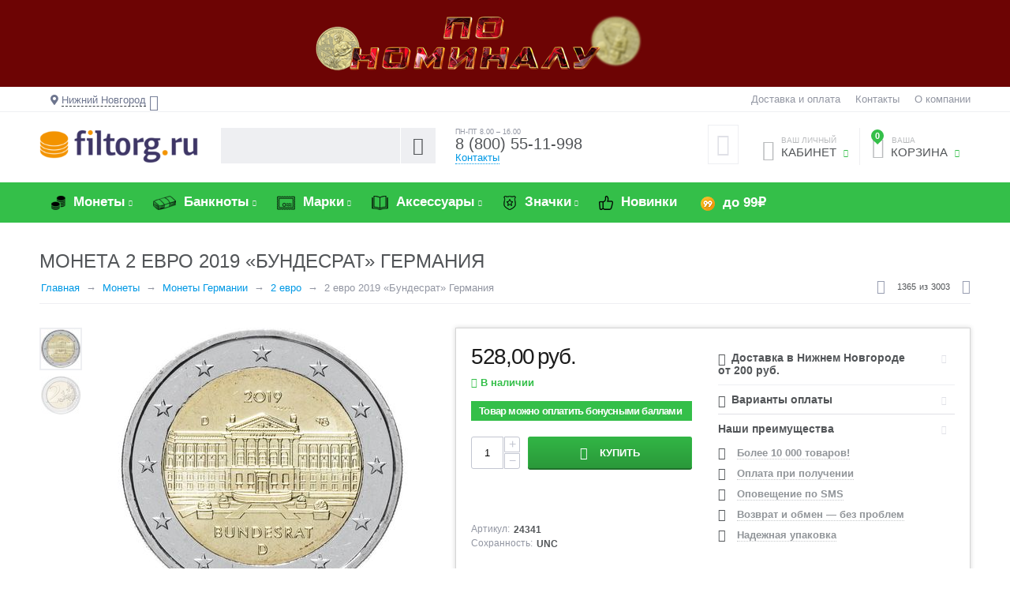

--- FILE ---
content_type: text/html; charset=utf-8
request_url: https://nizhny-novgorod.filtorg.ru/product/moneta-2-evro-2019-bundesrat-germaniya/
body_size: 154308
content:
<!DOCTYPE html>
<html 
prefix="og: http://ogp.me/ns#" lang="ru" dir="ltr">
<head>
<title>Купить монету 2 евро 2019 «Бундесрат» Германия по цене 528 руб. в Нижнем Новгороде</title>


<!-- Google Tag Manager -->

<!-- End Google Tag Manager -->





    <base href="https://nizhny-novgorod.filtorg.ru/"/>
    <meta http-equiv="Content-Type" content="text/html; charset=utf-8"
          data-ca-mode="ultimate"/>
    <meta name="viewport" content="initial-scale=1.0, width=device-width"/>

    <meta name="description"
          content="Купить монету 2 евро 2019 «Бундесрат» Германия по цене 528 руб. с доставкой в Нижнем Новгороде"/>




                        <link rel="canonical" href="https://nizhny-novgorod.filtorg.ru/product/moneta-2-evro-2019-bundesrat-germaniya/" />
        
        
                
            



<meta property="og:type" content="website" />
<meta property="og:locale" content="ru_RU" />
<meta property="og:title" content="Купить монету 2 евро 2019 «Бундесрат» Германия по цене 528 руб. в Нижнем Новгороде" />
<meta property="og:description" content="Купить монету 2 евро 2019 «Бундесрат» Германия по цене 528 руб. с доставкой в Нижнем Новгороде" />
<meta property="og:url" content="https://nizhny-novgorod.filtorg.ru/product/moneta-2-evro-2019-bundesrat-germaniya/" />

    <meta property="og:image" content="https://nizhny-novgorod.filtorg.ru/images/detailed/54/bundesrat_1.png" />





    
    
    <link rel="apple-touch-icon" sizes="76x76" href="/apple-touch-icon.png">
    <link rel="icon" type="image/png" sizes="32x32" href="/favicon-32x32.png">
    <link rel="icon" type="image/png" sizes="16x16" href="/favicon-16x16.png">
    <link rel="manifest" href="/site.webmanifest">
    <link rel="mask-icon" href="/safari-pinned-tab.svg" color="#5bbad5">
    <link rel="shortcut icon" href="/favicon.ico">
    <meta name="msapplication-TileColor" content="#603cba">
    <meta name="theme-color" content="#ffffff">
    


<!-- /var/cache/misc/assets/design/themes/abt__unitheme/css/standalone.f27c22593eb03073e5df7926251efd331768978444.css --><style>/*
ATTENTION! Please do not modify this file, it's auto-generated and all your changes will be lost.
The complete list of files it's generated from:
design/themes/responsive/css/styles.less
design/themes/responsive/css/tygh/responsive.less
design/themes/responsive/css/addons/social_buttons/styles.less
design/themes/responsive/css/addons/social_buttons/responsive.less
design/themes/responsive/css/addons/tags/styles.less
design/themes/responsive/css/addons/newsletters/styles.less
design/themes/responsive/css/addons/blog/styles.less
design/themes/responsive/css/addons/blog/responsive.less
design/themes/responsive/css/addons/cp_np/styles.less
design/themes/responsive/css/addons/bestsellers/styles.css
design/themes/responsive/css/addons/reward_points/styles.less
design/themes/responsive/css/addons/ab__category_banners/styles.less
design/themes/responsive/css/addons/ab__checkout_without_email/ab__cwe.less
design/themes/abt__unitheme/css/addons/ab__deal_of_the_day/styles.less
design/themes/abt__unitheme/css/addons/ab__deal_of_the_day/flipclock.less
design/themes/abt__unitheme/css/addons/ab__quick_order_by_phone/ab__qobp.less
design/themes/abt__unitheme/css/addons/ab__landing_categories/styles.less
design/themes/abt__unitheme/css/addons/cp_shipping_values/styles-addon-icon.less
design/themes/responsive/css/addons/cp_shipping_values/styles.less
design/themes/responsive/css/addons/form_builder/styles.less
design/themes/responsive/css/addons/form_builder/responsive.less
design/themes/responsive/css/addons/polls/styles.less
design/themes/responsive/css/addons/banners/styles.less
design/themes/responsive/css/addons/ecloud_search/styles.less
design/themes/responsive/css/addons/ecl_spec_dev/main_styles.less
design/themes/responsive/css/addons/ab__advanced_banners/styles.less
design/themes/responsive/css/addons/discussion/styles.less
design/themes/responsive/css/addons/discussion/responsive.less
design/themes/responsive/css/addons/wishlist/styles.less
design/themes/responsive/css/addons/wishlist/responsive.less
design/themes/responsive/css/addons/image_zoom/styles.less
design/themes/responsive/css/addons/rus_edost/styles.less
design/themes/responsive/css/addons/rus_sdek/styles.less
design/themes/abt__unitheme/css/addons/abt__unitheme/styles.less
design/themes/responsive/css/addons/ms_info_panel/styles.less
design/themes/abt__unitheme/css/addons/ab__seo_filters/ab__sf.less
*/


.sort-by-bestsellers-asc {
    display: none;
}
@font-face{font-family:'Open Sans';font-style:normal;font-weight:400;src:url(//themes.googleusercontent.com/static/fonts/opensans/v8/4fu8RBPDDCYpod03lr_bYQ.eot);src:local('Open Sans'), local('OpenSans'), url(//themes.googleusercontent.com/static/fonts/opensans/v8/4fu8RBPDDCYpod03lr_bYQ.eot) format('embedded-opentype'), url(//themes.googleusercontent.com/static/fonts/opensans/v8/uYKcPVoh6c5R0NpdEY5A-Q.woff) format('woff');}@font-face{font-family:'Open Sans';font-style:normal;font-weight:600;src:url(//themes.googleusercontent.com/static/fonts/opensans/v8/MTP_ySUJH_bn48VBG8sNSlQlYEbsez9cZjKsNMjLOwM.eot);src:local('Open Sans Semibold'), local('OpenSans-Semibold'), url(//themes.googleusercontent.com/static/fonts/opensans/v8/MTP_ySUJH_bn48VBG8sNSlQlYEbsez9cZjKsNMjLOwM.eot) format('embedded-opentype'), url(//themes.googleusercontent.com/static/fonts/opensans/v8/MTP_ySUJH_bn48VBG8sNShsxEYwM7FgeyaSgU71cLG0.woff) format('woff');}@font-face{font-family:'Open Sans';font-style:normal;font-weight:700;src:url(//themes.googleusercontent.com/static/fonts/opensans/v8/k3k702ZOKiLJc3WVjuplzFQlYEbsez9cZjKsNMjLOwM.eot);src:local('Open Sans Bold'), local('OpenSans-Bold'), url(//themes.googleusercontent.com/static/fonts/opensans/v8/k3k702ZOKiLJc3WVjuplzFQlYEbsez9cZjKsNMjLOwM.eot) format('embedded-opentype'), url(//themes.googleusercontent.com/static/fonts/opensans/v8/k3k702ZOKiLJc3WVjuplzBsxEYwM7FgeyaSgU71cLG0.woff) format('woff');}.clearfix:before,.clearfix:after{display:table;content:"";line-height:0;width:100%;}.clearfix:after{clear:both;}.input-block-level{display:block;width:100%;-webkit-box-sizing:border-box;-moz-box-sizing:border-box;box-sizing:border-box;}article,aside,details,figcaption,figure,footer,header,hgroup,main,nav,section,summary{display:block;}audio,canvas,video{display:inline-block;}audio:not([controls]){display:none;height:0;}[hidden],template{display:none;}html{font-family:sans-serif;-ms-text-size-adjust:100%;-webkit-text-size-adjust:100%;}body{margin:0;}a{background:transparent;}a:focus{outline:thin dotted;}a:active,a:hover{outline:0;}h1{font-size:2em;margin:0.67em 0;}abbr[title]{border-bottom:1px dotted;}b,strong{font-weight:bold;}i,em,dfn{font-style:italic;}hr{-moz-box-sizing:content-box;box-sizing:content-box;height:0;}mark{background:#ff0;color:#000;}code,kbd,pre,samp{font-family:monospace,serif;font-size:1em;}pre{white-space:pre-wrap;}q{quotes:"\201C" "\201D" "\2018" "\2019";}small{font-size:80%;}sub,sup{font-size:75%;line-height:0;position:relative;vertical-align:baseline;}sup{top:-0.5em;}sub{bottom:-0.25em;}img{border:0;}svg:not(:root){overflow:hidden;}figure{margin:0;}fieldset{border:1px solid #c0c0c0;margin:0 2px;padding:0.35em 0.625em 0.75em;}legend{border:0;padding:0;}button,input,select,textarea{font-family:inherit;font-size:100%;margin:0;}button,input{line-height:normal;}button,select{text-transform:none;}button,html input[type="button"],input[type="reset"],input[type="submit"]{-webkit-appearance:button;cursor:pointer;}button[disabled],html input[disabled]{cursor:default;}input[type="checkbox"],input[type="radio"]{box-sizing:border-box;padding:0;}input[type="search"]{-webkit-appearance:textfield;-moz-box-sizing:content-box;-webkit-box-sizing:content-box;box-sizing:content-box;}input[type="search"]::-webkit-search-cancel-button,input[type="search"]::-webkit-search-decoration{-webkit-appearance:none;}button::-moz-focus-inner,input::-moz-focus-inner{border:0;padding:0;}textarea{overflow:auto;vertical-align:top;}table{border-collapse:collapse;border-spacing:0;}.ui-helper-hidden{display:none;}.ui-helper-hidden-accessible{border:0;clip:rect(0 0 0 0);height:1px;margin:-1px;overflow:hidden;padding:0;position:absolute;width:1px;}.ui-helper-clearfix:before,.ui-helper-clearfix:after{content:"";display:table;border-collapse:collapse;}.ui-helper-clearfix:after{clear:both;}.ui-helper-clearfix{min-height:0;}.ui-helper-zfix{width:100%;height:100%;top:0;left:0;position:absolute;opacity:0;filter:Alpha(Opacity=0);}.ui-front{z-index:100;}.ui-state-disabled{cursor:default !important;}.ui-icon{display:block;text-indent:-99999px;overflow:hidden;background-repeat:no-repeat;}.ui-widget-overlay{position:fixed;top:0;left:0;width:100%;height:100%;}.ui-resizable{position:relative;}.ui-resizable-handle{position:absolute;font-size:0.1px;display:block;}.ui-resizable-disabled .ui-resizable-handle,.ui-resizable-autohide .ui-resizable-handle{display:none;}.ui-resizable-n{cursor:n-resize;height:7px;width:100%;top:-5px;left:0;}.ui-resizable-s{cursor:s-resize;height:7px;width:100%;bottom:-5px;left:0;}.ui-resizable-e{cursor:e-resize;width:7px;right:-5px;top:0;height:100%;}.ui-resizable-w{cursor:w-resize;width:7px;left:-5px;top:0;height:100%;}.ui-resizable-se{cursor:se-resize;width:12px;height:12px;right:1px;bottom:1px;}.ui-resizable-sw{cursor:sw-resize;width:9px;height:9px;left:-5px;bottom:-5px;}.ui-resizable-nw{cursor:nw-resize;width:9px;height:9px;left:-5px;top:-5px;}.ui-resizable-ne{cursor:ne-resize;width:9px;height:9px;right:-5px;top:-5px;}.ui-selectable-helper{position:absolute;z-index:100;border:1px dotted black;}.ui-autocomplete{position:absolute;top:0;left:0;cursor:default;}.ui-button{display:inline-block;position:relative;padding:0;line-height:normal;margin-right:.1em;cursor:pointer;vertical-align:middle;text-align:center;overflow:visible;}.ui-button,.ui-button:link,.ui-button:visited,.ui-button:hover,.ui-button:active{text-decoration:none;}.ui-button-icon-only{width:2.2em;}button.ui-button-icon-only{width:2.4em;}.ui-button-icons-only{width:3.4em;}button.ui-button-icons-only{width:3.7em;}.ui-button .ui-button-text{display:block;line-height:normal;}.ui-button-text-only .ui-button-text{padding:.4em 1em;}.ui-button-icon-only .ui-button-text,.ui-button-icons-only .ui-button-text{padding:.4em;text-indent:-9999999px;}.ui-button-text-icon-primary .ui-button-text,.ui-button-text-icons .ui-button-text{padding:.4em 1em .4em 2.1em;}.ui-button-text-icon-secondary .ui-button-text,.ui-button-text-icons .ui-button-text{padding:.4em 2.1em .4em 1em;}.ui-button-text-icons .ui-button-text{padding-left:2.1em;padding-right:2.1em;}input.ui-button{padding:.4em 1em;}.ui-button-icon-only .ui-icon,.ui-button-text-icon-primary .ui-icon,.ui-button-text-icon-secondary .ui-icon,.ui-button-text-icons .ui-icon,.ui-button-icons-only .ui-icon{position:absolute;top:50%;margin-top:-8px;}.ui-button-icon-only .ui-icon{left:50%;margin-left:-8px;}.ui-button-text-icon-primary .ui-button-icon-primary,.ui-button-text-icons .ui-button-icon-primary,.ui-button-icons-only .ui-button-icon-primary{left:.5em;}.ui-button-text-icon-secondary .ui-button-icon-secondary,.ui-button-text-icons .ui-button-icon-secondary,.ui-button-icons-only .ui-button-icon-secondary{right:.5em;}.ui-buttonset{margin-right:7px;}.ui-buttonset .ui-button{margin-left:0;margin-right:-0.3em;}input.ui-button::-moz-focus-inner,button.ui-button::-moz-focus-inner{border:0;padding:0;}.ui-datepicker{width:17em;padding:.2em .2em 0;display:none;}.ui-datepicker .ui-datepicker-header{position:relative;padding:.2em 0;}.ui-datepicker .ui-datepicker-prev,.ui-datepicker .ui-datepicker-next{position:absolute;top:2px;width:1.8em;height:1.8em;}.ui-datepicker .ui-datepicker-prev-hover,.ui-datepicker .ui-datepicker-next-hover{top:1px;}.ui-datepicker .ui-datepicker-prev{left:2px;}.ui-datepicker .ui-datepicker-next{right:2px;}.ui-datepicker .ui-datepicker-prev-hover{left:1px;}.ui-datepicker .ui-datepicker-next-hover{right:1px;}.ui-datepicker .ui-datepicker-prev span,.ui-datepicker .ui-datepicker-next span{display:block;position:absolute;left:50%;margin-left:-8px;top:50%;margin-top:-8px;}.ui-datepicker .ui-datepicker-title{margin:0 2.3em;line-height:1.8em;text-align:center;}.ui-datepicker .ui-datepicker-title select{font-size:1em;margin:1px 0;}.ui-datepicker select.ui-datepicker-month-year{width:100%;}.ui-datepicker select.ui-datepicker-month,.ui-datepicker select.ui-datepicker-year{width:49%;}.ui-datepicker table{width:100%;font-size:.9em;border-collapse:collapse;margin:0 0 .4em;}.ui-datepicker th{padding:.7em .3em;text-align:center;font-weight:bold;border:0;}.ui-datepicker td{border:0;padding:1px;}.ui-datepicker td span,.ui-datepicker td a{display:block;padding:.2em;text-align:right;text-decoration:none;}.ui-datepicker .ui-datepicker-buttonpane{background-image:none;margin:.7em 0 0 0;padding:0 .2em;border-left:0;border-right:0;border-bottom:0;}.ui-datepicker .ui-datepicker-buttonpane button{float:right;margin:.5em .2em .4em;cursor:pointer;padding:.2em .6em .3em .6em;width:auto;overflow:visible;}.ui-datepicker .ui-datepicker-buttonpane button.ui-datepicker-current{float:left;}.ui-datepicker.ui-datepicker-multi{width:auto;}.ui-datepicker-multi .ui-datepicker-group{float:left;}.ui-datepicker-multi .ui-datepicker-group table{width:95%;margin:0 auto .4em;}.ui-datepicker-multi-2 .ui-datepicker-group{width:50%;}.ui-datepicker-multi-3 .ui-datepicker-group{width:33.3%;}.ui-datepicker-multi-4 .ui-datepicker-group{width:25%;}.ui-datepicker-multi .ui-datepicker-group-last .ui-datepicker-header,.ui-datepicker-multi .ui-datepicker-group-middle .ui-datepicker-header{border-left-width:0;}.ui-datepicker-multi .ui-datepicker-buttonpane{clear:left;}.ui-datepicker-row-break{clear:both;width:100%;font-size:0;}.ui-datepicker-rtl{direction:rtl;}.ui-datepicker-rtl .ui-datepicker-prev{right:2px;left:auto;}.ui-datepicker-rtl .ui-datepicker-next{left:2px;right:auto;}.ui-datepicker-rtl .ui-datepicker-prev:hover{right:1px;left:auto;}.ui-datepicker-rtl .ui-datepicker-next:hover{left:1px;right:auto;}.ui-datepicker-rtl .ui-datepicker-buttonpane{clear:right;}.ui-datepicker-rtl .ui-datepicker-buttonpane button{float:left;}.ui-datepicker-rtl .ui-datepicker-buttonpane button.ui-datepicker-current,.ui-datepicker-rtl .ui-datepicker-group{float:right;}.ui-datepicker-rtl .ui-datepicker-group-last .ui-datepicker-header,.ui-datepicker-rtl .ui-datepicker-group-middle .ui-datepicker-header{border-right-width:0;border-left-width:1px;}.ui-dialog{position:absolute;top:0;left:0;padding:.2em;outline:0;}.ui-dialog .ui-dialog-titlebar{padding:.4em 1em;position:relative;}.ui-dialog .ui-dialog-title{float:left;margin:.1em 0;white-space:nowrap;width:90%;overflow:hidden;text-overflow:ellipsis;}.ui-dialog .ui-dialog-titlebar-close{position:absolute;right:.3em;top:50%;width:21px;margin:-10px 0 0 0;padding:1px;height:20px;}.ui-dialog .ui-dialog-content{position:relative;border:0;padding:.5em 1em;background:none;overflow:auto;}.ui-dialog .ui-dialog-buttonpane{text-align:left;border-width:1px 0 0 0;background-image:none;margin-top:.5em;padding:.3em 1em .5em .4em;}.ui-dialog .ui-dialog-buttonpane .ui-dialog-buttonset{float:right;}.ui-dialog .ui-dialog-buttonpane button{margin:.5em .4em .5em 0;cursor:pointer;}.ui-dialog .ui-resizable-se{width:12px;height:12px;right:-5px;bottom:-5px;background-position:16px 16px;}.ui-draggable .ui-dialog-titlebar{cursor:move;}.ui-menu{list-style:none;padding:2px;margin:0;display:block;outline:none;}.ui-menu .ui-menu{margin-top:-3px;position:absolute;}.ui-menu .ui-menu-item{margin:0;padding:0;width:100%;}.ui-menu .ui-menu-divider{margin:5px -2px 5px -2px;height:0;font-size:0;line-height:0;border-width:1px 0 0 0;}.ui-menu .ui-menu-item a{text-decoration:none;display:block;padding:2px .4em;line-height:1.5;min-height:0;font-weight:normal;}.ui-menu .ui-menu-item a.ui-state-focus,.ui-menu .ui-menu-item a.ui-state-active{font-weight:normal;margin:-1px;}.ui-menu .ui-state-disabled{font-weight:normal;margin:.4em 0 .2em;line-height:1.5;}.ui-menu .ui-state-disabled a{cursor:default;}.ui-menu-icons{position:relative;}.ui-menu-icons .ui-menu-item a{position:relative;padding-left:2em;}.ui-menu .ui-icon{position:absolute;top:.2em;left:.2em;}.ui-menu .ui-menu-icon{position:static;float:right;}.ui-slider{position:relative;text-align:left;}.ui-slider .ui-slider-handle{position:absolute;z-index:2;width:1.2em;height:1.2em;cursor:default;}.ui-slider .ui-slider-range{position:absolute;z-index:1;font-size:.7em;display:block;border:0;background-position:0 0;}.ui-slider.ui-state-disabled .ui-slider-handle,.ui-slider.ui-state-disabled .ui-slider-range{filter:inherit;}.ui-slider-horizontal{height:.8em;}.ui-slider-horizontal .ui-slider-handle{top:-0.3em;margin-left:-0.6em;}.ui-slider-horizontal .ui-slider-range{top:0;height:100%;}.ui-slider-horizontal .ui-slider-range-min{left:0;}.ui-slider-horizontal .ui-slider-range-max{right:0;}.ui-slider-vertical{width:.8em;height:100px;}.ui-slider-vertical .ui-slider-handle{left:-0.3em;margin-left:0;margin-bottom:-0.6em;}.ui-slider-vertical .ui-slider-range{left:0;width:100%;}.ui-slider-vertical .ui-slider-range-min{bottom:0;}.ui-slider-vertical .ui-slider-range-max{top:0;}.ui-spinner{position:relative;display:inline-block;overflow:hidden;padding:0;vertical-align:middle;}.ui-spinner-input{border:none;background:none;color:inherit;padding:0;margin:.2em 0;vertical-align:middle;margin-left:.4em;margin-right:22px;}.ui-spinner-button{width:16px;height:50%;font-size:.5em;padding:0;margin:0;text-align:center;position:absolute;cursor:default;display:block;overflow:hidden;right:0;}.ui-spinner a.ui-spinner-button{border-top:none;border-bottom:none;border-right:none;}.ui-spinner .ui-icon{position:absolute;margin-top:-8px;top:50%;left:0;}.ui-spinner-up{top:0;}.ui-spinner-down{bottom:0;}.ui-spinner .ui-icon-triangle-1-s{background-position:-65px -16px;}.ui-tabs{position:relative;padding:.2em;}.ui-tabs .ui-tabs-nav{margin:0;padding:.2em .2em 0;}.ui-tabs .ui-tabs-nav li{list-style:none;float:left;position:relative;top:0;margin:1px .2em 0 0;border-bottom:0;padding:0;white-space:nowrap;}.ui-tabs .ui-tabs-nav li a{float:left;padding:.5em 1em;text-decoration:none;}.ui-tabs .ui-tabs-nav li.ui-tabs-active{margin-bottom:-1px;padding-bottom:1px;}.ui-tabs .ui-tabs-nav li.ui-tabs-active a,.ui-tabs .ui-tabs-nav li.ui-state-disabled a,.ui-tabs .ui-tabs-nav li.ui-tabs-loading a{cursor:text;}.ui-tabs .ui-tabs-nav li a,.ui-tabs-collapsible .ui-tabs-nav li.ui-tabs-active a{cursor:pointer;}.ui-tabs .ui-tabs-panel{display:block;border-width:0;padding:1em 1.4em;background:none;}.ui-tooltip{padding:8px;position:absolute;z-index:9999;max-width:300px;-webkit-box-shadow:0 0 5px #aaa;box-shadow:0 0 5px #aaa;}body .ui-tooltip{border-width:2px;}.ui-widget .ui-widget{font-size:1em;}.ui-widget input,.ui-widget select,.ui-widget textarea,.ui-widget button{font-family:Verdana,Arial,sans-serif;font-size:1em;}.ui-widget-content{border:1px solid #aaa;background:#fff url(//nizhny-novgorod.filtorg.ru/var/cache/misc/assets/design/themes/abt__unitheme/css/../../../../../../../../design/themes/responsive/media/images/lib/ui/ui-bg_flat_75_ffffff_40x100.png?1768978444) 50% 50% repeat-x;color:#222;}.ui-widget-content > a{color:#222;}.ui-widget-header{border:1px solid #aaa;background:#ccc url(//nizhny-novgorod.filtorg.ru/var/cache/misc/assets/design/themes/abt__unitheme/css/../../../../../../../../design/themes/responsive/media/images/lib/ui/ui-bg_highlight-soft_75_cccccc_1x100.png?1768978444) 50% 50% repeat-x;color:#222;font-weight:bold;}.ui-widget-header a{color:#222;}.ui-state-default,.ui-widget-content .ui-state-default,.ui-widget-header .ui-state-default{border:1px solid #d3d3d3;background:#e6e6e6 url(//nizhny-novgorod.filtorg.ru/var/cache/misc/assets/design/themes/abt__unitheme/css/../../../../../../../../design/themes/responsive/media/images/lib/ui/ui-bg_glass_75_e6e6e6_1x400.png?1768978444) 50% 50% repeat-x;font-weight:normal;color:#555;}.ui-state-default a,.ui-state-default a:link,.ui-state-default a:visited{color:#555;text-decoration:none;}.ui-state-hover,.ui-widget-content .ui-state-hover,.ui-widget-header .ui-state-hover,.ui-state-focus,.ui-widget-content .ui-state-focus,.ui-widget-header .ui-state-focus{border:1px solid #999;background:#dadada url(//nizhny-novgorod.filtorg.ru/var/cache/misc/assets/design/themes/abt__unitheme/css/../../../../../../../../design/themes/responsive/media/images/lib/ui/ui-bg_glass_75_dadada_1x400.png?1768978444) 50% 50% repeat-x;font-weight:normal;color:#212121;}.ui-state-hover a,.ui-state-hover a:hover,.ui-state-hover a:link,.ui-state-hover a:visited{color:#212121;text-decoration:none;}.ui-state-active,.ui-widget-content .ui-state-active,.ui-widget-header .ui-state-active{border:1px solid #aaa;background:#fff url(//nizhny-novgorod.filtorg.ru/var/cache/misc/assets/design/themes/abt__unitheme/css/../../../../../../../../design/themes/responsive/media/images/lib/ui/ui-bg_glass_65_ffffff_1x400.png?1768978444) 50% 50% repeat-x;font-weight:normal;color:#212121;}.ui-state-active a,.ui-state-active a:link,.ui-state-active a:visited{color:#212121;text-decoration:none;}.ui-state-highlight,.ui-widget-content .ui-state-highlight,.ui-widget-header .ui-state-highlight{border:1px solid #fcefa1;background:#fbf9ee url(//nizhny-novgorod.filtorg.ru/var/cache/misc/assets/design/themes/abt__unitheme/css/../../../../../../../../design/themes/responsive/media/images/lib/ui/ui-bg_glass_55_fbf9ee_1x400.png?1768978444) 50% 50% repeat-x;color:#363636;}.ui-state-highlight a,.ui-widget-content .ui-state-highlight a,.ui-widget-header .ui-state-highlight a{color:#363636;}.ui-state-error,.ui-widget-content .ui-state-error,.ui-widget-header .ui-state-error{border:1px solid #cd0a0a;background:#fef1ec url(//nizhny-novgorod.filtorg.ru/var/cache/misc/assets/design/themes/abt__unitheme/css/../../../../../../../../design/themes/responsive/media/images/lib/ui/ui-bg_glass_95_fef1ec_1x400.png?1768978444) 50% 50% repeat-x;color:#cd0a0a;}.ui-state-error a,.ui-widget-content .ui-state-error a,.ui-widget-header .ui-state-error a{color:#cd0a0a;}.ui-state-error-text,.ui-widget-content .ui-state-error-text,.ui-widget-header .ui-state-error-text{color:#cd0a0a;}.ui-priority-primary,.ui-widget-content .ui-priority-primary,.ui-widget-header .ui-priority-primary{font-weight:bold;}.ui-priority-secondary,.ui-widget-content .ui-priority-secondary,.ui-widget-header .ui-priority-secondary{opacity:.7;filter:Alpha(Opacity=70);font-weight:normal;}.ui-state-disabled,.ui-widget-content .ui-state-disabled,.ui-widget-header .ui-state-disabled{opacity:.35;filter:Alpha(Opacity=35);background-image:none;}.ui-state-disabled .ui-icon{filter:Alpha(Opacity=35);}.ui-icon{width:16px;height:16px;background-position:16px 16px;}.ui-icon,.ui-widget-content .ui-icon{background-image:url(//nizhny-novgorod.filtorg.ru/var/cache/misc/assets/design/themes/abt__unitheme/css/../../../../../../../../design/themes/responsive/media/images/lib/ui/ui-icons_222222_256x240.png?1768978444);}.ui-widget-header .ui-icon{background-image:url(//nizhny-novgorod.filtorg.ru/var/cache/misc/assets/design/themes/abt__unitheme/css/../../../../../../../../design/themes/responsive/media/images/lib/ui/ui-icons_222222_256x240.png?1768978444);}.ui-state-default .ui-icon{background-image:url(//nizhny-novgorod.filtorg.ru/var/cache/misc/assets/design/themes/abt__unitheme/css/../../../../../../../../design/themes/responsive/media/images/lib/ui/ui-icons_888888_256x240.png?1768978444);}.ui-state-hover .ui-icon,.ui-state-focus .ui-icon{background-image:url(//nizhny-novgorod.filtorg.ru/var/cache/misc/assets/design/themes/abt__unitheme/css/../../../../../../../../design/themes/responsive/media/images/lib/ui/ui-icons_454545_256x240.png?1768978444);}.ui-state-active .ui-icon{background-image:url(//nizhny-novgorod.filtorg.ru/var/cache/misc/assets/design/themes/abt__unitheme/css/../../../../../../../../design/themes/responsive/media/images/lib/ui/ui-icons_454545_256x240.png?1768978444);}.ui-state-highlight .ui-icon{background-image:url(//nizhny-novgorod.filtorg.ru/var/cache/misc/assets/design/themes/abt__unitheme/css/../../../../../../../../design/themes/responsive/media/images/lib/ui/ui-icons_2e83ff_256x240.png?1768978444);}.ui-state-error .ui-icon,.ui-state-error-text .ui-icon{background-image:url(//nizhny-novgorod.filtorg.ru/var/cache/misc/assets/design/themes/abt__unitheme/css/../../../../../../../../design/themes/responsive/media/images/lib/ui/ui-icons_cd0a0a_256x240.png?1768978444);}.ui-icon-carat-1-n{background-position:0 0;}.ui-icon-carat-1-ne{background-position:-16px 0;}.ui-icon-carat-1-e{background-position:-32px 0;}.ui-icon-carat-1-se{background-position:-48px 0;}.ui-icon-carat-1-s{background-position:-64px 0;}.ui-icon-carat-1-sw{background-position:-80px 0;}.ui-icon-carat-1-w{background-position:-96px 0;}.ui-icon-carat-1-nw{background-position:-112px 0;}.ui-icon-carat-2-n-s{background-position:-128px 0;}.ui-icon-carat-2-e-w{background-position:-144px 0;}.ui-icon-triangle-1-n{background-position:0 -16px;}.ui-icon-triangle-1-ne{background-position:-16px -16px;}.ui-icon-triangle-1-e{background-position:-32px -16px;}.ui-icon-triangle-1-se{background-position:-48px -16px;}.ui-icon-triangle-1-s{background-position:-64px -16px;}.ui-icon-triangle-1-sw{background-position:-80px -16px;}.ui-icon-triangle-1-w{background-position:-96px -16px;}.ui-icon-triangle-1-nw{background-position:-112px -16px;}.ui-icon-triangle-2-n-s{background-position:-128px -16px;}.ui-icon-triangle-2-e-w{background-position:-144px -16px;}.ui-icon-arrow-1-n{background-position:0 -32px;}.ui-icon-arrow-1-ne{background-position:-16px -32px;}.ui-icon-arrow-1-e{background-position:-32px -32px;}.ui-icon-arrow-1-se{background-position:-48px -32px;}.ui-icon-arrow-1-s{background-position:-64px -32px;}.ui-icon-arrow-1-sw{background-position:-80px -32px;}.ui-icon-arrow-1-w{background-position:-96px -32px;}.ui-icon-arrow-1-nw{background-position:-112px -32px;}.ui-icon-arrow-2-n-s{background-position:-128px -32px;}.ui-icon-arrow-2-ne-sw{background-position:-144px -32px;}.ui-icon-arrow-2-e-w{background-position:-160px -32px;}.ui-icon-arrow-2-se-nw{background-position:-176px -32px;}.ui-icon-arrowstop-1-n{background-position:-192px -32px;}.ui-icon-arrowstop-1-e{background-position:-208px -32px;}.ui-icon-arrowstop-1-s{background-position:-224px -32px;}.ui-icon-arrowstop-1-w{background-position:-240px -32px;}.ui-icon-arrowthick-1-n{background-position:0 -48px;}.ui-icon-arrowthick-1-ne{background-position:-16px -48px;}.ui-icon-arrowthick-1-e{background-position:-32px -48px;}.ui-icon-arrowthick-1-se{background-position:-48px -48px;}.ui-icon-arrowthick-1-s{background-position:-64px -48px;}.ui-icon-arrowthick-1-sw{background-position:-80px -48px;}.ui-icon-arrowthick-1-w{background-position:-96px -48px;}.ui-icon-arrowthick-1-nw{background-position:-112px -48px;}.ui-icon-arrowthick-2-n-s{background-position:-128px -48px;}.ui-icon-arrowthick-2-ne-sw{background-position:-144px -48px;}.ui-icon-arrowthick-2-e-w{background-position:-160px -48px;}.ui-icon-arrowthick-2-se-nw{background-position:-176px -48px;}.ui-icon-arrowthickstop-1-n{background-position:-192px -48px;}.ui-icon-arrowthickstop-1-e{background-position:-208px -48px;}.ui-icon-arrowthickstop-1-s{background-position:-224px -48px;}.ui-icon-arrowthickstop-1-w{background-position:-240px -48px;}.ui-icon-arrowreturnthick-1-w{background-position:0 -64px;}.ui-icon-arrowreturnthick-1-n{background-position:-16px -64px;}.ui-icon-arrowreturnthick-1-e{background-position:-32px -64px;}.ui-icon-arrowreturnthick-1-s{background-position:-48px -64px;}.ui-icon-arrowreturn-1-w{background-position:-64px -64px;}.ui-icon-arrowreturn-1-n{background-position:-80px -64px;}.ui-icon-arrowreturn-1-e{background-position:-96px -64px;}.ui-icon-arrowreturn-1-s{background-position:-112px -64px;}.ui-icon-arrowrefresh-1-w{background-position:-128px -64px;}.ui-icon-arrowrefresh-1-n{background-position:-144px -64px;}.ui-icon-arrowrefresh-1-e{background-position:-160px -64px;}.ui-icon-arrowrefresh-1-s{background-position:-176px -64px;}.ui-icon-arrow-4{background-position:0 -80px;}.ui-icon-arrow-4-diag{background-position:-16px -80px;}.ui-icon-extlink{background-position:-32px -80px;}.ui-icon-newwin{background-position:-48px -80px;}.ui-icon-refresh{background-position:-64px -80px;}.ui-icon-shuffle{background-position:-80px -80px;}.ui-icon-transfer-e-w{background-position:-96px -80px;}.ui-icon-transferthick-e-w{background-position:-112px -80px;}.ui-icon-folder-collapsed{background-position:0 -96px;}.ui-icon-folder-open{background-position:-16px -96px;}.ui-icon-document{background-position:-32px -96px;}.ui-icon-document-b{background-position:-48px -96px;}.ui-icon-note{background-position:-64px -96px;}.ui-icon-mail-closed{background-position:-80px -96px;}.ui-icon-mail-open{background-position:-96px -96px;}.ui-icon-suitcase{background-position:-112px -96px;}.ui-icon-comment{background-position:-128px -96px;}.ui-icon-person{background-position:-144px -96px;}.ui-icon-print{background-position:-160px -96px;}.ui-icon-trash{background-position:-176px -96px;}.ui-icon-locked{background-position:-192px -96px;}.ui-icon-unlocked{background-position:-208px -96px;}.ui-icon-bookmark{background-position:-224px -96px;}.ui-icon-tag{background-position:-240px -96px;}.ui-icon-home{background-position:0 -112px;}.ui-icon-flag{background-position:-16px -112px;}.ui-icon-calendar{background-position:-32px -112px;}.ui-icon-cart{background-position:-48px -112px;}.ui-icon-pencil{background-position:-64px -112px;}.ui-icon-clock{background-position:-80px -112px;}.ui-icon-disk{background-position:-96px -112px;}.ui-icon-calculator{background-position:-112px -112px;}.ui-icon-zoomin{background-position:-128px -112px;}.ui-icon-zoomout{background-position:-144px -112px;}.ui-icon-search{background-position:-160px -112px;}.ui-icon-wrench{background-position:-176px -112px;}.ui-icon-gear{background-position:-192px -112px;}.ui-icon-heart{background-position:-208px -112px;}.ui-icon-star{background-position:-224px -112px;}.ui-icon-link{background-position:-240px -112px;}.ui-icon-cancel{background-position:0 -128px;}.ui-icon-plus{background-position:-16px -128px;}.ui-icon-plusthick{background-position:-32px -128px;}.ui-icon-minus{background-position:-48px -128px;}.ui-icon-minusthick{background-position:-64px -128px;}.ui-icon-close{background-position:-80px -128px;}.ui-icon-closethick{background-position:-96px -128px;}.ui-icon-key{background-position:-112px -128px;}.ui-icon-lightbulb{background-position:-128px -128px;}.ui-icon-scissors{background-position:-144px -128px;}.ui-icon-clipboard{background-position:-160px -128px;}.ui-icon-copy{background-position:-176px -128px;}.ui-icon-contact{background-position:-192px -128px;}.ui-icon-image{background-position:-208px -128px;}.ui-icon-video{background-position:-224px -128px;}.ui-icon-script{background-position:-240px -128px;}.ui-icon-alert{background-position:0 -144px;}.ui-icon-info{background-position:-16px -144px;}.ui-icon-notice{background-position:-32px -144px;}.ui-icon-help{background-position:-48px -144px;}.ui-icon-check{background-position:-64px -144px;}.ui-icon-bullet{background-position:-80px -144px;}.ui-icon-radio-on{background-position:-96px -144px;}.ui-icon-radio-off{background-position:-112px -144px;}.ui-icon-pin-w{background-position:-128px -144px;}.ui-icon-pin-s{background-position:-144px -144px;}.ui-icon-play{background-position:0 -160px;}.ui-icon-pause{background-position:-16px -160px;}.ui-icon-seek-next{background-position:-32px -160px;}.ui-icon-seek-prev{background-position:-48px -160px;}.ui-icon-seek-end{background-position:-64px -160px;}.ui-icon-seek-start{background-position:-80px -160px;}.ui-icon-seek-first{background-position:-80px -160px;}.ui-icon-stop{background-position:-96px -160px;}.ui-icon-eject{background-position:-112px -160px;}.ui-icon-volume-off{background-position:-128px -160px;}.ui-icon-volume-on{background-position:-144px -160px;}.ui-icon-power{background-position:0 -176px;}.ui-icon-signal-diag{background-position:-16px -176px;}.ui-icon-signal{background-position:-32px -176px;}.ui-icon-battery-0{background-position:-48px -176px;}.ui-icon-battery-1{background-position:-64px -176px;}.ui-icon-battery-2{background-position:-80px -176px;}.ui-icon-battery-3{background-position:-96px -176px;}.ui-icon-circle-plus{background-position:0 -192px;}.ui-icon-circle-minus{background-position:-16px -192px;}.ui-icon-circle-close{background-position:-32px -192px;}.ui-icon-circle-triangle-e{background-position:-48px -192px;}.ui-icon-circle-triangle-s{background-position:-64px -192px;}.ui-icon-circle-triangle-w{background-position:-80px -192px;}.ui-icon-circle-triangle-n{background-position:-96px -192px;}.ui-icon-circle-arrow-e{background-position:-112px -192px;}.ui-icon-circle-arrow-s{background-position:-128px -192px;}.ui-icon-circle-arrow-w{background-position:-144px -192px;}.ui-icon-circle-arrow-n{background-position:-160px -192px;}.ui-icon-circle-zoomin{background-position:-176px -192px;}.ui-icon-circle-zoomout{background-position:-192px -192px;}.ui-icon-circle-check{background-position:-208px -192px;}.ui-icon-circlesmall-plus{background-position:0 -208px;}.ui-icon-circlesmall-minus{background-position:-16px -208px;}.ui-icon-circlesmall-close{background-position:-32px -208px;}.ui-icon-squaresmall-plus{background-position:-48px -208px;}.ui-icon-squaresmall-minus{background-position:-64px -208px;}.ui-icon-squaresmall-close{background-position:-80px -208px;}.ui-icon-grip-dotted-vertical{background-position:0 -224px;}.ui-icon-grip-dotted-horizontal{background-position:-16px -224px;}.ui-icon-grip-solid-vertical{background-position:-32px -224px;}.ui-icon-grip-solid-horizontal{background-position:-48px -224px;}.ui-icon-gripsmall-diagonal-se{background-position:-64px -224px;}.ui-icon-grip-diagonal-se{background-position:-80px -224px;}.ui-corner-all,.ui-corner-top,.ui-corner-left,.ui-corner-tl{border-top-left-radius:4px;}.ui-corner-all,.ui-corner-top,.ui-corner-right,.ui-corner-tr{border-top-right-radius:4px;}.ui-corner-all,.ui-corner-bottom,.ui-corner-left,.ui-corner-bl{border-bottom-left-radius:4px;}.ui-corner-all,.ui-corner-bottom,.ui-corner-right,.ui-corner-br{border-bottom-right-radius:4px;}.ui-widget-overlay{background:#aaa url(//nizhny-novgorod.filtorg.ru/var/cache/misc/assets/design/themes/abt__unitheme/css/../../../../../../../../design/themes/responsive/media/images/lib/ui/ui-bg_flat_0_aaaaaa_40x100.png?1768978444) 50% 50% repeat-x;opacity:.3;filter:Alpha(Opacity=30);}.ui-widget-shadow{margin:-8px 0 0 -8px;padding:8px;background:#aaa url(//nizhny-novgorod.filtorg.ru/var/cache/misc/assets/design/themes/abt__unitheme/css/../../../../../../../../design/themes/responsive/media/images/lib/ui/ui-bg_flat_0_aaaaaa_40x100.png?1768978444) 50% 50% repeat-x;opacity:.3;filter:Alpha(Opacity=30);border-radius:8px;}.row{margin-left:-20px;}.row:before,.row:after{display:table;content:"";line-height:0;width:100%;}.row:after{clear:both;}[class*="span"]{float:left;min-height:1px;margin-left:20px;}.container,.navbar-static-top .container,.navbar-fixed-top .container,.navbar-fixed-bottom .container{width:940px;}.span16{width:940px;}.span15{width:880px;}.span14{width:820px;}.span13{width:760px;}.span12{width:700px;}.span11{width:640px;}.span10{width:580px;}.span9{width:520px;}.span8{width:460px;}.span7{width:400px;}.span6{width:340px;}.span5{width:280px;}.span4{width:220px;}.span3{width:160px;}.span2{width:100px;}.span1{width:40px;}.offset16{margin-left:980px;}.offset15{margin-left:920px;}.offset14{margin-left:860px;}.offset13{margin-left:800px;}.offset12{margin-left:740px;}.offset11{margin-left:680px;}.offset10{margin-left:620px;}.offset9{margin-left:560px;}.offset8{margin-left:500px;}.offset7{margin-left:440px;}.offset6{margin-left:380px;}.offset5{margin-left:320px;}.offset4{margin-left:260px;}.offset3{margin-left:200px;}.offset2{margin-left:140px;}.offset1{margin-left:80px;}.row-fluid{width:100%;}.row-fluid:before,.row-fluid:after{display:table;content:"";line-height:0;width:100%;}.row-fluid:after{clear:both;}.row-fluid [class*="span"]{display:block;width:100%;-webkit-box-sizing:border-box;-moz-box-sizing:border-box;box-sizing:border-box;float:left;margin-left:2.1276595744681%;}.row-fluid [class*="span"]:first-child{margin-left:0;}.row-fluid .controls-row [class*="span"] + [class*="span"]{margin-left:2.1276595744681%;}.row-fluid .span16{width:100%;}.row-fluid .span15{width:93.617021276596%;}.row-fluid .span14{width:87.234042553191%;}.row-fluid .span13{width:80.851063829787%;}.row-fluid .span12{width:74.468085106383%;}.row-fluid .span11{width:68.085106382979%;}.row-fluid .span10{width:61.702127659574%;}.row-fluid .span9{width:55.31914893617%;}.row-fluid .span8{width:48.936170212766%;}.row-fluid .span7{width:42.553191489362%;}.row-fluid .span6{width:36.170212765957%;}.row-fluid .span5{width:29.787234042553%;}.row-fluid .span4{width:23.404255319149%;}.row-fluid .span3{width:17.021276595745%;}.row-fluid .span2{width:10.63829787234%;}.row-fluid .span1{width:4.2553191489362%;}.row-fluid .offset16{margin-left:104.25531914894%;}.row-fluid .offset16:first-child{margin-left:102.12765957447%;}.row-fluid .offset15{margin-left:97.872340425532%;}.row-fluid .offset15:first-child{margin-left:95.744680851064%;}.row-fluid .offset14{margin-left:91.489361702128%;}.row-fluid .offset14:first-child{margin-left:89.36170212766%;}.row-fluid .offset13{margin-left:85.106382978723%;}.row-fluid .offset13:first-child{margin-left:82.978723404255%;}.row-fluid .offset12{margin-left:78.723404255319%;}.row-fluid .offset12:first-child{margin-left:76.595744680851%;}.row-fluid .offset11{margin-left:72.340425531915%;}.row-fluid .offset11:first-child{margin-left:70.212765957447%;}.row-fluid .offset10{margin-left:65.957446808511%;}.row-fluid .offset10:first-child{margin-left:63.829787234043%;}.row-fluid .offset9{margin-left:59.574468085106%;}.row-fluid .offset9:first-child{margin-left:57.446808510638%;}.row-fluid .offset8{margin-left:53.191489361702%;}.row-fluid .offset8:first-child{margin-left:51.063829787234%;}.row-fluid .offset7{margin-left:46.808510638298%;}.row-fluid .offset7:first-child{margin-left:44.68085106383%;}.row-fluid .offset6{margin-left:40.425531914894%;}.row-fluid .offset6:first-child{margin-left:38.297872340426%;}.row-fluid .offset5{margin-left:34.042553191489%;}.row-fluid .offset5:first-child{margin-left:31.914893617021%;}.row-fluid .offset4{margin-left:27.659574468085%;}.row-fluid .offset4:first-child{margin-left:25.531914893617%;}.row-fluid .offset3{margin-left:21.276595744681%;}.row-fluid .offset3:first-child{margin-left:19.148936170213%;}.row-fluid .offset2{margin-left:14.893617021277%;}.row-fluid .offset2:first-child{margin-left:12.765957446809%;}.row-fluid .offset1{margin-left:8.5106382978723%;}.row-fluid .offset1:first-child{margin-left:6.3829787234043%;}[class*="span"].hide,.row-fluid [class*="span"].hide{display:none;}[class*="span"].pull-right,.row-fluid [class*="span"].pull-right{float:right;}.container{margin-right:auto;margin-left:auto;}.container:before,.container:after{display:table;content:"";line-height:0;width:100%;}.container:after{clear:both;}.container-fluid{margin:0 auto;padding-right:20px;padding-left:20px;}.container-fluid:before,.container-fluid:after{display:table;content:"";line-height:0;width:100%;}.container-fluid:after{clear:both;}@font-face{font-family:glyphs;src:url(//nizhny-novgorod.filtorg.ru/var/cache/misc/assets/design/themes/abt__unitheme/css/../../../../../../../../design/themes/responsive/media/fonts/glyphs.eot?1768978444);src:url(//nizhny-novgorod.filtorg.ru/var/cache/misc/assets/design/themes/abt__unitheme/css/../../../../../../../../design/themes/responsive/media/fonts/glyphs.eot?1768978444#iefix) format('embedded-opentype'), url(//nizhny-novgorod.filtorg.ru/var/cache/misc/assets/design/themes/abt__unitheme/css/../../../../../../../../design/themes/responsive/media/fonts/glyphs.woff?1768978444) format('woff'), url(//nizhny-novgorod.filtorg.ru/var/cache/misc/assets/design/themes/abt__unitheme/css/../../../../../../../../design/themes/responsive/media/fonts/glyphs.ttf?1768978444) format('truetype'), url(//nizhny-novgorod.filtorg.ru/var/cache/misc/assets/design/themes/abt__unitheme/css/../../../../../../../../design/themes/responsive/media/fonts/glyphs.svg?1768978444#glyphs) format('svg');font-weight:normal;font-style:normal;font-display:swap;}[data-icon]:before{font-family:glyphs;content:attr(data-icon);speak:none;font-weight:normal;font-variant:normal;text-transform:none;line-height:1;-webkit-font-smoothing:antialiased;-moz-osx-font-smoothing:grayscale;}[class*="ty-icon-"]:before{font-family:inherit;}.ty-icon-up-dir,.ty-icon-right-dir,.ty-icon-down-dir,.ty-icon-left-dir,.ty-icon-star-empty,.ty-icon-th-list,.ty-icon-heart,.ty-icon-flight,.ty-icon-ok,.ty-icon-cancel,.ty-icon-cancel-circle,.ty-icon-minus-circle,.ty-icon-right-thin,.ty-icon-cw,.ty-icon-left-circle,.ty-icon-right-circle,.ty-icon-help-circle,.ty-icon-back,.ty-icon-products-multicolumns,.ty-icon-print,.ty-icon-chat,.ty-icon-article-alt,.ty-icon-docs,.ty-icon-zoom-in,.ty-icon-zoom-out,.ty-icon-down-open,.ty-icon-left-open,.ty-icon-right-open,.ty-icon-up-open,.ty-icon-down-micro,.ty-icon-up-micro,.ty-icon-right-open-thin,.ty-icon-left-open-thin,.ty-icon-products-without-options,.ty-icon-short-list,.ty-icon-plus-circle,.ty-icon-user,.ty-icon-doc-text,.ty-icon-calendar,.ty-icon-chart-bar,.ty-icon-download,.ty-icon-search,.ty-icon-lock,.ty-icon-popup,.ty-icon-plus,.ty-icon-folder,.ty-icon-folder-open,.ty-icon-mail,.ty-icon-twitter,.ty-icon-facebook,.ty-icon-file,.ty-icon-trashcan,.ty-icon-d-arrow,.ty-icon-bubble,.ty-icon-upload,.ty-icon-cog,.ty-icon-square,.ty-icon-arrow-up-right,.ty-icon-arrow-up-left,.ty-icon-arrow-down-left,.ty-icon-arrow-down-right,.ty-icon-arrow-down,.ty-icon-arrow-up,.ty-icon-arrow-left,.ty-icon-arrow-right,.ty-icon-location-arrow,.ty-icon-star,.ty-icon-star-half,.ty-icon-refresh,.ty-icon-basket,.ty-icon-image,.icon-image,.ty-icon-edit,.ty-icon-live-edit,.ty-icon-gift,.ty-icon-ban-circle,.ty-icon-wrench,.ty-icon-feed,.ty-icon-cart,.ty-icon-target{font-family:glyphs;speak:none;font-style:normal;font-weight:normal;font-variant:normal;text-transform:none;line-height:1;-webkit-font-smoothing:antialiased;}.ty-icon-up-dir:before{content:"\e000";}.ty-icon-right-dir:before{content:"\e001";}.ty-icon-down-dir:before{content:"\e002";}.ty-icon-left-dir:before{content:"\e003";}.ty-icon-star-empty:before{content:"\e004";}.ty-icon-th-list:before{content:"\e005";}.ty-icon-heart:before{content:"\e006";}.ty-icon-flight:before{content:"\e007";}.ty-icon-ok:before{content:"\e008";}.ty-icon-cancel:before{content:"\e009";}.ty-icon-cancel-circle:before{content:"\e00a";}.ty-icon-minus-circle:before{content:"\e00b";}.ty-icon-right-thin:before{content:"\e00c";}.ty-icon-cw:before{content:"\e00d";}.ty-icon-left-circle:before{content:"\e00e";}.ty-icon-right-circle:before{content:"\e00f";}.ty-icon-help-circle:before{content:"\e010";}.ty-icon-back:before{content:"\e011";}.ty-icon-products-multicolumns:before{content:"\e012";}.ty-icon-print:before{content:"\e013";}.ty-icon-chat:before{content:"\e014";}.ty-icon-article-alt:before{content:"\e015";}.ty-icon-docs:before{content:"\e016";}.ty-icon-zoom-in:before{content:"\e017";}.ty-icon-zoom-out:before{content:"\e018";}.ty-icon-down-open:before{content:"\e019";}.ty-icon-left-open:before{content:"\e01a";}.ty-icon-right-open:before{content:"\e01b";}.ty-icon-up-open:before{content:"\e01c";}.ty-icon-down-micro:before{content:"\e01d";}.ty-icon-up-micro:before{content:"\e01e";}.ty-icon-right-open-thin:before{content:"\e01f";}.ty-icon-left-open-thin:before{content:"\e020";}.ty-icon-products-without-options:before{content:"\e021";}.ty-icon-short-list:before{content:"\e022";}.ty-icon-plus-circle:before{content:"\e023";}.ty-icon-user:before{content:"\e024";}.ty-icon-doc-text:before{content:"\e025";}.ty-icon-calendar:before{content:"\e026";}.ty-icon-chart-bar:before{content:"\e027";}.ty-icon-download:before{content:"\e028";}.ty-icon-search:before{content:"\e029";}.ty-icon-lock:before{content:"\e02a";}.ty-icon-popup:before{content:"\e02b";}.ty-icon-plus:before{content:"\e02c";}.ty-icon-folder:before{content:"\e02d";}.ty-icon-folder-open:before{content:"\e02e";}.ty-icon-mail:before{content:"\e02f";}.ty-icon-twitter:before{content:"\e600";}.ty-icon-facebook:before{content:"\e601";}.ty-icon-file:before{content:"\e032";}.ty-icon-trashcan:before{content:"\e033";}.ty-icon-d-arrow:before{content:"\e602";}.ty-icon-bubble:before{content:"\e035";}.ty-icon-upload:before{content:"\e036";}.ty-icon-cog:before{content:"\e037";}.ty-icon-square:before{content:"\e038";}.ty-icon-arrow-up-right:before{content:"\e039";}.ty-icon-arrow-up-left:before{content:"\e03a";}.ty-icon-arrow-down-left:before{content:"\e03b";}.ty-icon-arrow-down-right:before{content:"\e03c";}.ty-icon-arrow-down:before{content:"\e03d";}.ty-icon-arrow-up:before{content:"\e03e";}.ty-icon-arrow-left:before{content:"\e03f";}.ty-icon-arrow-right:before{content:"\e040";}.ty-icon-location-arrow:before{content:"\e901";}.ty-icon-star:before{content:"\e041";}.ty-icon-star-half:before{content:"\e042";}.ty-icon-refresh:before{content:"\e043";}.ty-icon-basket:before{content:"\e044";}.ty-icon-image:before{content:"\e045";}.icon-image:before{content:"\e045";}.ty-icon-edit:before{content:"\e046";}.ty-icon-live-edit:before{content:"\e046";}.ty-icon-gift:before{content:"\e048";}.ty-icon-ban-circle:before{content:"\e049";}.ty-icon-wrench:before{content:"\e04a";}.ty-icon-feed:before{content:"\e603";}.ty-icon-cart:before{content:"\e900";}.ty-icon-target:before{content:"\e9b3";}@font-face{font-weight:normal;font-style:normal;font-family:ALSRubl-Arial;src:url(//nizhny-novgorod.filtorg.ru/var/cache/misc/assets/design/themes/abt__unitheme/css/../../../../../../../../design/themes/responsive/media/fonts/alsrubl-arial-regular.eot?1768978444);src:url(//nizhny-novgorod.filtorg.ru/var/cache/misc/assets/design/themes/abt__unitheme/css/../../../../../../../../design/themes/responsive/media/fonts/alsrubl-arial-regular.eot?1768978444#iefix) format('../media/fonts/embedded-opentype'), url(//nizhny-novgorod.filtorg.ru/var/cache/misc/assets/design/themes/abt__unitheme/css/../../../../../../../../design/themes/responsive/media/fonts/alsrubl-arial-regular.woff?1768978444) format('woff'), url(//nizhny-novgorod.filtorg.ru/var/cache/misc/assets/design/themes/abt__unitheme/css/../../../../../../../../design/themes/responsive/media/fonts/alsrubl-arial-regular.ttf?1768978444) format('truetype'), url(//nizhny-novgorod.filtorg.ru/var/cache/misc/assets/design/themes/abt__unitheme/css/../../../../../../../../design/themes/responsive/media/fonts/alsrubl-arial-regular.svg?1768978444#ALSRublArialRegular) format('svg');}.ty-rub{font-family:ALSRubl-Arial,Arial,sans-serif;font-size:inherit;}.ty-flag{display:inline-block;vertical-align:top;width:16px;height:16px;margin:0 5px 0 0;background:url(//nizhny-novgorod.filtorg.ru/var/cache/misc/assets/design/themes/abt__unitheme/css/../../../../../../../../design/themes/responsive/media/images/icons/flags.png?1768978444) no-repeat -25px -25px;}.ty-flag.ty-flag-ad{background-position:0px 0px;}.ty-flag.ty-flag-ae{background-position:-50px 0px;}.ty-flag.ty-flag-af{background-position:0px -50px;}.ty-flag.ty-flag-ag{background-position:-50px -50px;}.ty-flag.ty-flag-ai{background-position:-100px 0px;}.ty-flag.ty-flag-al{background-position:-100px -50px;}.ty-flag.ty-flag-am{background-position:0px -100px;}.ty-flag.ty-flag-an{background-position:-50px -100px;}.ty-flag.ty-flag-ao{background-position:-100px -100px;}.ty-flag.ty-flag-aq{background-position:-150px 0px;}.ty-flag.ty-flag-ar{background-position:-150px -50px;}.ty-flag.ty-flag-as{background-position:-150px -100px;}.ty-flag.ty-flag-at{background-position:0px -150px;}.ty-flag.ty-flag-au{background-position:-50px -150px;}.ty-flag.ty-flag-aw{background-position:-100px -150px;}.ty-flag.ty-flag-ax{background-position:-150px -150px;}.ty-flag.ty-flag-az{background-position:-200px 0px;}.ty-flag.ty-flag-ba{background-position:-200px -50px;}.ty-flag.ty-flag-bb{background-position:-200px -100px;}.ty-flag.ty-flag-bd{background-position:-200px -150px;}.ty-flag.ty-flag-be{background-position:0px -200px;}.ty-flag.ty-flag-bf{background-position:-50px -200px;}.ty-flag.ty-flag-bg{background-position:-100px -200px;}.ty-flag.ty-flag-bh{background-position:-150px -200px;}.ty-flag.ty-flag-bi{background-position:-200px -200px;}.ty-flag.ty-flag-bj{background-position:-250px 0px;}.ty-flag.ty-flag-bl{background-position:-250px -50px;}.ty-flag.ty-flag-bm{background-position:-250px -100px;}.ty-flag.ty-flag-bn{background-position:-250px -150px;}.ty-flag.ty-flag-bo{background-position:-250px -200px;}.ty-flag.ty-flag-br{background-position:0px -250px;}.ty-flag.ty-flag-bs{background-position:-50px -250px;}.ty-flag.ty-flag-bt{background-position:-100px -250px;}.ty-flag.ty-flag-bw{background-position:-150px -250px;}.ty-flag.ty-flag-by{background-position:-200px -250px;}.ty-flag.ty-flag-bz{background-position:-250px -250px;}.ty-flag.ty-flag-ca{background-position:-300px 0px;}.ty-flag.ty-flag-cc{background-position:-300px -50px;}.ty-flag.ty-flag-cd{background-position:-300px -100px;}.ty-flag.ty-flag-cf{background-position:-300px -150px;}.ty-flag.ty-flag-cg{background-position:-300px -200px;}.ty-flag.ty-flag-ch{background-position:-300px -250px;}.ty-flag.ty-flag-ci{background-position:0px -300px;}.ty-flag.ty-flag-ck{background-position:-50px -300px;}.ty-flag.ty-flag-cl{background-position:-100px -300px;}.ty-flag.ty-flag-cm{background-position:-150px -300px;}.ty-flag.ty-flag-cn{background-position:-200px -300px;}.ty-flag.ty-flag-co{background-position:-250px -300px;}.ty-flag.ty-flag-cr{background-position:-300px -300px;}.ty-flag.ty-flag-cu{background-position:-350px 0px;}.ty-flag.ty-flag-cv{background-position:-350px -50px;}.ty-flag.ty-flag-cx{background-position:-350px -100px;}.ty-flag.ty-flag-cy{background-position:-350px -150px;}.ty-flag.ty-flag-cz{background-position:-350px -200px;}.ty-flag.ty-flag-de{background-position:-350px -250px;}.ty-flag.ty-flag-dj{background-position:-350px -300px;}.ty-flag.ty-flag-dk,.ty-flag.ty-flag-da{background-position:0px -350px;}.ty-flag.ty-flag-dm{background-position:-50px -350px;}.ty-flag.ty-flag-do{background-position:-100px -350px;}.ty-flag.ty-flag-dz{background-position:-150px -350px;}.ty-flag.ty-flag-ec{background-position:-200px -350px;}.ty-flag.ty-flag-ee{background-position:-250px -350px;}.ty-flag.ty-flag-eg{background-position:-300px -350px;}.ty-flag.ty-flag-eh{background-position:-350px -350px;}.ty-flag.ty-flag-er{background-position:-400px 0px;}.ty-flag.ty-flag-es{background-position:-400px -50px;}.ty-flag.ty-flag-et{background-position:-400px -100px;}.ty-flag.ty-flag-eu{background-position:-400px -150px;}.ty-flag.ty-flag-fi{background-position:-400px -200px;}.ty-flag.ty-flag-fj{background-position:-400px -250px;}.ty-flag.ty-flag-fk{background-position:-400px -300px;}.ty-flag.ty-flag-fm{background-position:-400px -350px;}.ty-flag.ty-flag-fo{background-position:0px -400px;}.ty-flag.ty-flag-fr{background-position:-50px -400px;}.ty-flag.ty-flag-ga{background-position:-100px -400px;}.ty-flag.ty-flag-gb,.ty-flag.ty-flag-en{background-position:-150px -400px;}.ty-flag.ty-flag-gd{background-position:-200px -400px;}.ty-flag.ty-flag-ge{background-position:-250px -400px;}.ty-flag.ty-flag-gg{background-position:-300px -400px;}.ty-flag.ty-flag-gh{background-position:-350px -400px;}.ty-flag.ty-flag-gi{background-position:-400px -400px;}.ty-flag.ty-flag-gl{background-position:-450px 0px;}.ty-flag.ty-flag-gm{background-position:-450px -50px;}.ty-flag.ty-flag-gn{background-position:-450px -100px;}.ty-flag.ty-flag-gq{background-position:-450px -150px;}.ty-flag.ty-flag-gr,.ty-flag.ty-flag-el{background-position:-450px -200px;}.ty-flag.ty-flag-gs{background-position:-450px -250px;}.ty-flag.ty-flag-gt{background-position:-450px -300px;}.ty-flag.ty-flag-gu{background-position:-450px -350px;}.ty-flag.ty-flag-gw{background-position:-450px -400px;}.ty-flag.ty-flag-gy{background-position:0px -450px;}.ty-flag.ty-flag-hk{background-position:-50px -450px;}.ty-flag.ty-flag-hn{background-position:-100px -450px;}.ty-flag.ty-flag-hr{background-position:-150px -450px;}.ty-flag.ty-flag-ht{background-position:-200px -450px;}.ty-flag.ty-flag-hu{background-position:-250px -450px;}.ty-flag.ty-flag-id{background-position:-300px -450px;}.ty-flag.ty-flag-ie{background-position:-350px -450px;}.ty-flag.ty-flag-il{background-position:-400px -450px;}.ty-flag.ty-flag-im{background-position:-450px -450px;}.ty-flag.ty-flag-in{background-position:-500px 0px;}.ty-flag.ty-flag-iq{background-position:-500px -50px;}.ty-flag.ty-flag-ir{background-position:-500px -100px;}.ty-flag.ty-flag-is{background-position:-500px -150px;}.ty-flag.ty-flag-it{background-position:-500px -200px;}.ty-flag.ty-flag-je{background-position:-500px -250px;}.ty-flag.ty-flag-jm{background-position:-500px -300px;}.ty-flag.ty-flag-jo{background-position:-500px -350px;}.ty-flag.ty-flag-jp{background-position:-500px -400px;}.ty-flag.ty-flag-ke{background-position:-500px -450px;}.ty-flag.ty-flag-kg{background-position:0px -500px;}.ty-flag.ty-flag-kh{background-position:-50px -500px;}.ty-flag.ty-flag-ki{background-position:-100px -500px;}.ty-flag.ty-flag-km{background-position:-150px -500px;}.ty-flag.ty-flag-kn{background-position:-200px -500px;}.ty-flag.ty-flag-kp{background-position:-250px -500px;}.ty-flag.ty-flag-kr{background-position:-300px -500px;}.ty-flag.ty-flag-kv{background-position:-350px -500px;}.ty-flag.ty-flag-kw{background-position:-400px -500px;}.ty-flag.ty-flag-ky{background-position:-450px -500px;}.ty-flag.ty-flag-kz{background-position:-500px -500px;}.ty-flag.ty-flag-la{background-position:-550px 0px;}.ty-flag.ty-flag-lb{background-position:-550px -50px;}.ty-flag.ty-flag-lc{background-position:-550px -100px;}.ty-flag.ty-flag-li{background-position:-550px -150px;}.ty-flag.ty-flag-lk{background-position:-550px -200px;}.ty-flag.ty-flag-lr{background-position:-550px -250px;}.ty-flag.ty-flag-ls{background-position:-550px -300px;}.ty-flag.ty-flag-lt{background-position:-550px -350px;}.ty-flag.ty-flag-lu{background-position:-550px -400px;}.ty-flag.ty-flag-lv{background-position:-550px -450px;}.ty-flag.ty-flag-ly{background-position:-550px -500px;}.ty-flag.ty-flag-ma{background-position:0px -550px;}.ty-flag.ty-flag-mc{background-position:-50px -550px;}.ty-flag.ty-flag-md{background-position:-100px -550px;}.ty-flag.ty-flag-me{background-position:-150px -550px;}.ty-flag.ty-flag-mg{background-position:-200px -550px;}.ty-flag.ty-flag-mh{background-position:-250px -550px;}.ty-flag.ty-flag-mk{background-position:-300px -550px;}.ty-flag.ty-flag-ml{background-position:-350px -550px;}.ty-flag.ty-flag-mm{background-position:-400px -550px;}.ty-flag.ty-flag-mn{background-position:-450px -550px;}.ty-flag.ty-flag-mo{background-position:-500px -550px;}.ty-flag.ty-flag-mp{background-position:-550px -550px;}.ty-flag.ty-flag-mr{background-position:-600px 0px;}.ty-flag.ty-flag-ms{background-position:-600px -50px;}.ty-flag.ty-flag-mt{background-position:-600px -100px;}.ty-flag.ty-flag-mu{background-position:-600px -150px;}.ty-flag.ty-flag-mv{background-position:-600px -200px;}.ty-flag.ty-flag-mw{background-position:-600px -250px;}.ty-flag.ty-flag-mx{background-position:-600px -300px;}.ty-flag.ty-flag-my{background-position:-600px -350px;}.ty-flag.ty-flag-mz{background-position:-600px -400px;}.ty-flag.ty-flag-na{background-position:-600px -450px;}.ty-flag.ty-flag-nc{background-position:-600px -500px;}.ty-flag.ty-flag-ne{background-position:-600px -550px;}.ty-flag.ty-flag-nf{background-position:0px -600px;}.ty-flag.ty-flag-ng{background-position:-50px -600px;}.ty-flag.ty-flag-ni{background-position:-100px -600px;}.ty-flag.ty-flag-nl{background-position:-150px -600px;}.ty-flag.ty-flag-no{background-position:-200px -600px;}.ty-flag.ty-flag-np{background-position:-250px -600px;}.ty-flag.ty-flag-nr{background-position:-300px -600px;}.ty-flag.ty-flag-nu{background-position:-350px -600px;}.ty-flag.ty-flag-nz{background-position:-400px -600px;}.ty-flag.ty-flag-om{background-position:-450px -600px;}.ty-flag.ty-flag-pa{background-position:-500px -600px;}.ty-flag.ty-flag-pe{background-position:-550px -600px;}.ty-flag.ty-flag-pg{background-position:-600px -600px;}.ty-flag.ty-flag-ph{background-position:-650px 0px;}.ty-flag.ty-flag-pk{background-position:-650px -50px;}.ty-flag.ty-flag-pl{background-position:-650px -100px;}.ty-flag.ty-flag-pn{background-position:-650px -150px;}.ty-flag.ty-flag-pr{background-position:-650px -200px;}.ty-flag.ty-flag-ps{background-position:-650px -250px;}.ty-flag.ty-flag-pt{background-position:-650px -300px;}.ty-flag.ty-flag-pw{background-position:-650px -350px;}.ty-flag.ty-flag-py{background-position:-650px -400px;}.ty-flag.ty-flag-qa{background-position:-650px -450px;}.ty-flag.ty-flag-ro{background-position:-650px -500px;}.ty-flag.ty-flag-rs{background-position:-650px -550px;}.ty-flag.ty-flag-ru{background-position:-650px -600px;}.ty-flag.ty-flag-rw{background-position:0px -650px;}.ty-flag.ty-flag-sa{background-position:-50px -650px;}.ty-flag.ty-flag-sb{background-position:-100px -650px;}.ty-flag.ty-flag-sc{background-position:-150px -650px;}.ty-flag.ty-flag-sd{background-position:-200px -650px;}.ty-flag.ty-flag-se{background-position:-250px -650px;}.ty-flag.ty-flag-sg{background-position:-300px -650px;}.ty-flag.ty-flag-sh{background-position:-350px -650px;}.ty-flag.ty-flag-si{background-position:-400px -650px;}.ty-flag.ty-flag-sk{background-position:-450px -650px;}.ty-flag.ty-flag-sl{background-position:-500px -650px;}.ty-flag.ty-flag-sm{background-position:-550px -650px;}.ty-flag.ty-flag-sn{background-position:-600px -650px;}.ty-flag.ty-flag-so{background-position:-650px -650px;}.ty-flag.ty-flag-sr{background-position:-700px 0px;}.ty-flag.ty-flag-ss{background-position:-700px -50px;}.ty-flag.ty-flag-st{background-position:-700px -100px;}.ty-flag.ty-flag-sv{background-position:-700px -150px;}.ty-flag.ty-flag-sy{background-position:-700px -200px;}.ty-flag.ty-flag-sz{background-position:-700px -250px;}.ty-flag.ty-flag-tc{background-position:-700px -300px;}.ty-flag.ty-flag-td{background-position:-700px -350px;}.ty-flag.ty-flag-tg{background-position:-700px -400px;}.ty-flag.ty-flag-th{background-position:-700px -450px;}.ty-flag.ty-flag-tj{background-position:-700px -500px;}.ty-flag.ty-flag-tm{background-position:-700px -550px;}.ty-flag.ty-flag-tn{background-position:-700px -600px;}.ty-flag.ty-flag-to{background-position:-700px -650px;}.ty-flag.ty-flag-tp{background-position:0px -700px;}.ty-flag.ty-flag-tr{background-position:-50px -700px;}.ty-flag.ty-flag-tt{background-position:-100px -700px;}.ty-flag.ty-flag-tv{background-position:-150px -700px;}.ty-flag.ty-flag-tw{background-position:-200px -700px;}.ty-flag.ty-flag-tz{background-position:-250px -700px;}.ty-flag.ty-flag-ua{background-position:-300px -700px;}.ty-flag.ty-flag-ug{background-position:-350px -700px;}.ty-flag.ty-flag-us{background-position:-400px -700px;}.ty-flag.ty-flag-uy{background-position:-450px -700px;}.ty-flag.ty-flag-uz{background-position:-500px -700px;}.ty-flag.ty-flag-va{background-position:-550px -700px;}.ty-flag.ty-flag-vc{background-position:-600px -700px;}.ty-flag.ty-flag-ve{background-position:-650px -700px;}.ty-flag.ty-flag-vg{background-position:-700px -700px;}.ty-flag.ty-flag-vi{background-position:-750px 0px;}.ty-flag.ty-flag-vn{background-position:-750px -50px;}.ty-flag.ty-flag-vu{background-position:-750px -100px;}.ty-flag.ty-flag-ws{background-position:-750px -150px;}.ty-flag.ty-flag-ye{background-position:-750px -200px;}.ty-flag.ty-flag-yt{background-position:-750px -250px;}.ty-flag.ty-flag-za{background-position:-750px -300px;}.ty-flag.ty-flag-zh{background-position:-200px -300px;}.ty-flag.ty-flag-zm{background-position:-750px -350px;}.ty-flag.ty-flag-zw{background-position:-750px -400px;}@media only screen and (-webkit-min-device-pixel-ratio: 2),only screen and (min-device-pixel-ratio: 2){.ty-flag{background-image:url(//nizhny-novgorod.filtorg.ru/var/cache/misc/assets/design/themes/abt__unitheme/css/../../../../../../../../design/themes/responsive/media/images/icons/flags@2x.png?1768978444);background-size:800px 800px;}}@media print{body{background:#fff;min-width:0;}#ci_header,#ci_footer{display:none;}.product-main-info h1.ty-mainbox-title,.in-stock,.ty-mainbox-title span{color:#333;}.ty-footer-menu div,.ty-payment-icons,.qty,.sidebox-wrapper,.ty-sort-container{display:none;}.central-column,.container-left .central-column{margin:0;overflow:visible;}.ty-helper-container{width:700px;}.container{width:auto;border:0;}}.ty-menu__items,.cm-dialog-opener{-webkit-touch-callout:none;}*{-webkit-tap-highlight-color:rgba(0,0,0,0);}body{background:#fff;}body,p,div,li{color:#525558;font-family:Arial,sans-serif;font-size:13px;font-style:normal;font-weight:normal;}p{margin:0;padding:6px 0;}a{font-family:Arial,sans-serif;font-size:13px;font-weight:normal;font-style:normal;text-decoration:none;outline:none;color:#0099e5;cursor:pointer;border-bottom:0;-webkit-transition:all 150ms;-moz-transition:all 150ms;-o-transition:all 150ms;transition:all 150ms;}a:hover{color:#0077b2;}ul{padding:0;margin:0;list-style:none;}ol{padding:0 0 0 15px;}li{margin:0;padding:2px 0;text-indent:0;list-style:none;}hr{border:0;border-bottom:1px solid #eeeff2;}img{max-width:100%;height:auto;vertical-align:middle;font-size:0;}h1,h2,h3,h4,h5,h6{margin:0 0 15px 0;color:#525558;}h1,h2{text-decoration:none;font-weight:normal;font-style:normal;font-size:24px;font-family:MuseoSansBlack,sans-serif;}.ty-btn{display:inline-block;margin-bottom:0;padding:6px 14px;outline:0px;border:1px solid rgba(0,0,0,0);background:#bdc3c7;background-image:none;color:#fff;vertical-align:middle;text-align:center;line-height:1.428571429;cursor:pointer;font-family:Arial,sans-serif;font-size:13px;font-weight:normal;font-style:normal;text-decoration:none;-webkit-user-select:none;-moz-user-select:none;-ms-user-select:none;-o-user-select:none;user-select:none;-webkit-transition:background 200ms;-moz-transition:background 200ms;-o-transition:background 200ms;transition:background 200ms;}.ty-btn + .ty-btn{margin-left:10px;}.ty-btn i{position:relative;top:2px;margin-right:5px;}.ty-btn:hover{color:#fff;text-decoration:none;}.ty-btn__big{padding:6px 17px;text-transform:uppercase;}.ty-btn__text,.ty-btn__text:hover{padding:0;background:none !important;color:#0099e5;}.ty-btn__primary{background:#2a993a;color:#fff;}.ty-btn__primary:hover{background:#31b143;color:#fff;}.ty-btn__primary.ty-btn__text{color:#2a993a;}.ty-btn__secondary{background:#525558;color:#fff;}.ty-btn__secondary:hover{background:#6b6f72;color:#fff;}.ty-btn__tertiary{background:#ccc;color:#fff;}.ty-btn__tertiary:hover{background:#e6e6e6;color:#fff;}.buttons-container .buttons-container{margin-top:0;}.ty-btn-go{position:absolute;top:1px;right:1px;padding:0 10px;min-width:32px;height:30px;border:0px;border-left:1px solid #cdcdcd;background:#eeeff2;cursor:pointer;box-sizing:border-box;}.ty-btn-go__icon{position:absolute;top:5px;left:12px;font-size:20px;line-height:20px;color:#808080;}.ty-float-left{float:left;}.ty-float-right{float:right;}.ty-clear-both{clear:both;}.ty-valign{vertical-align:middle;}.ty-valign-top{vertical-align:top;}.ty-valign-bottom{vertical-align:bottom;}.hidden{display:none;visibility:visible;}.ty-strong{font-weight:bold;}.ty-italic{font-style:italic;}.ty-lowercase{text-transform:lowercase;}.ty-uppercase{text-transform:uppercase;}.ty-left{text-align:left;}.ty-right{text-align:right;}.ty-center{text-align:center;}.ty-justify{text-align:justify;}.ty-strike{text-decoration:line-through;}.ty-center-block{margin:0 auto;}.ty-inline{display:inline;}.ty-block{display:block;}.ty-inline-block{display:inline-block;}.ty-scroll-x{overflow-x:auto;overflow-y:hidden;padding-bottom:3px;width:100%;height:100%;}.ty-hand{cursor:pointer;}.ty-nowrap{white-space:nowrap;}.ty-overflow-hidden{overflow:hidden;}.ty-width-full{width:100%;}.ty-p-none{padding:0 !important;}.ty-m-none{margin:0 !important;}.ty-mb-l{margin-bottom:30px;}.ty-mt-l{margin-top:30px;}.ty-mb-m{margin-bottom:20px;}.ty-mt-m{margin-top:20px;}.ty-mtb-s{margin:10px 0;}.ty-mtb-xs{margin:5px 0;}.ty-ml-s{margin-left:10px;}.ty-mt-s{margin-top:10px;}.ty-mt-m{margin-top:20px;}.ty-mb-s{margin-bottom:10px;}.ty-position-relative{position:relative;}.cm-opacity{opacity:0.3;}.cm-hint{color:#919599;}input[type="text"],input[type="password"],input[type="tel"],textarea,select{padding:4px 8px;border:1px solid #c3c6d1;background:#fff;font-family:Arial,sans-serif;font-size:13px;font-style:normal;font-weight:normal;-webkit-box-sizing:border-box;-moz-box-sizing:border-box;box-sizing:border-box;}input[type="text"],input[type="password"],input[type="tel"]{height:32px;-webkit-appearance:none;border-radius:0;}select[multiple="multiple"]{min-height:80px;}.radio,.checkbox,input[type="radio"],input[type="checkbox"]{margin:-4px 6px 0 0;padding:0;vertical-align:middle;}input[type="text"]:focus,input[type="password"]:focus,input[type="tel"]:focus,textarea:focus{outline:0;border-color:#0099e5;-webkit-transition:border 0.2s linear 0s;-moz-transition:border 0.2s linear 0s;-o-transition:border 0.2s linear 0s;transition:border 0.2s linear 0s;}select{padding:4px 3px 3px;min-width:4em;max-width:100%;height:2.2em;line-height:2.2em;}.ty-control-group{margin:0 0 12px 0;vertical-align:middle;}.ty-control-group:before,.ty-control-group:after{display:table;content:"";line-height:0;width:100%;}.ty-control-group:after{clear:both;}.ty-control-group__label{float:left;padding:6px 0;margin-right:10px;width:110px;color:#393c3e;}.ty-control-group__title{display:block;padding:6px 0;font-weight:bold;}.ty-control-group__price{width:115px;}.ty-control-group__item{display:inline-block;padding:6px 0;word-break:break-all;word-break:break-word;}.ty-control-group label.hidden{display:none;}.ty-input-append{position:relative;margin:10px 0 0 0;}.ty-input-append .ty-input-text{width:100%;padding-right:35px;}.ty-select-field{padding:3px 0;}.ty-select-field__label{display:block;padding:3px 0;margin-right:10px;font-size:90%;}.ty-select-field__checkbox{vertical-align:middle;}label.cm-failed-label{color:#bf4d4d;}label.cm-required:after{padding-left:3px;color:#ea7162;content:"*";font-size:13px;line-height:1px;}input[type="text"].cm-failed-field,input[type="password"].cm-failed-field,textarea.cm-failed-field,.cm-field-container.cm-failed-field input[type="text"]{border:1px solid #bf4d4d;background:#fff;}.ty-error-text{color:#b94a48;}.disabled,select.disabled{background:#e3e3e3;}.ty-input-text{width:auto;}.ty-input-text-medium{width:300px;}.ty-input-text-large{width:550px;}.ty-input-text-short{width:50px;}.ty-input-text-full{width:100%;}.ty-input-textarea{resize:vertical;}.ty-table{width:100%;margin-top:30px;border:1px solid #eeeff2;border-width:1px 0px 1px 1px;border-bottom:none;}.ty-table th{padding:12px;border-right:1px solid #eeeff2;border-bottom:1px solid #eeeff2;background:#fafafb;text-align:left;text-transform:none;white-space:nowrap;font-weight:bold;line-height:normal;}.ty-table th i{margin-left:5px;position:relative;top:3px;font-size:16px;color:#bdc3c7;}.ty-table tr,.table .table tr{background-color:#fff;}.ty-table table tr{background-color:transparent;}.ty-table td,.ty-table .table td{padding:13px;border-right:1px solid #ecf0f1;border-bottom:1px solid #ecf0f1;}.ty-table tbody tr:nth-child(2n){background:#fafafb;}.ty-table th,.ty-table th a{color:#404040;font-weight:bold;}.ty-table__responsive-header{display:none;}.help-inline{display:block;}.help-inline p{padding:4px 0px 0px 0px;color:#b94a48 !important;}.ty-dir-list{display:inline-block;width:7px;font-size:15px;margin-right:5px;cursor:pointer;}.ty-extra-link{border-bottom:1px dotted #4d4d4d;padding:0;text-decoration:none;color:#393c3e;cursor:pointer;}.ty-dashed-link{border-bottom-width:1px;border-bottom-style:dotted;text-decoration:none;}.ty-remove{position:relative;display:inline-block;width:auto;white-space:nowrap;text-decoration:none;}.ty-remove:hover{text-decoration:none;}.ty-remove__icon{vertical-align:middle;}.ty-remove__txt{padding-left:5px;font-size:12px;color:#b4b9c6;vertical-align:middle;}.ty-remove:hover .ty-remove__txt,.ty-remove:hover .ty-remove__icon{color:#b4b9c6;}.ty-delete-big,.ty-delete-icon{vertical-align:middle;}.ty-delete-big:hover,.ty-delete-icon:hover{text-decoration:none;}.ty-delete-big__icon{font-size:19px;color:#b4b9c6;}.ty-caret{position:absolute;top:-16px;left:14px;float:left;overflow:hidden;width:16px;height:16px;}.ty-caret .ty-caret-outer,.ty-caret .ty-caret-inner{position:absolute;top:0;left:0;display:inline-block;margin-left:-1px;}.ty-caret .ty-caret-outer{width:0;height:0;border-top:16px solid transparent;border-right:16px solid #eeeff2;}.ty-caret .ty-caret-inner{top:2px;left:1px;width:0;height:0;border-top:14px solid transparent;border-right:14px solid #fff;}.ty-caret-bottom{position:absolute;bottom:-16px;left:14px;float:left;overflow:hidden;width:16px;height:16px;}.ty-caret-bottom .ty-caret-outer,.ty-caret-bottom .ty-caret-inner{position:absolute;top:0;left:0;display:inline-block;margin-left:-1px;}.ty-caret-bottom .ty-caret-outer{width:0;height:0;border-bottom:16px solid transparent;border-left:16px solid #eeeff2;}.ty-caret-bottom .ty-caret-inner{top:-1px;left:2px;width:0;height:0;border-bottom:14px solid transparent;border-left:14px solid #fff;}.ty-caret-info{position:absolute;top:-7px;left:12px;float:left;overflow:hidden;width:12px;height:7px;}.ty-caret-info .ty-caret-outer,.ty-caret-info .ty-caret-inner{position:absolute;top:0;left:0;display:inline-block;margin-left:-1px;}.ty-caret-info .ty-caret-outer{border-right:7px solid transparent;border-bottom:7px solid #bdc3c7;border-left:7px solid transparent;}.ty-caret-info .ty-caret-inner{top:1px;left:1px;display:inline-block;border-right:6px solid transparent;border-bottom:6px solid #fff;border-left:6px solid transparent;}.ty-no-items{padding:60px 20px;background:#f8f9f9;color:#bdc3c7;text-align:center;font-size:115%;margin-bottom:20px;}.ty-icon-cancel-circle{font-size:16px;line-height:16px;color:#979db0;}.ty-menu{-webkit-user-select:none;-moz-user-select:none;-ms-user-select:none;-o-user-select:none;user-select:none;}.ty-menu:before,.ty-menu:after{display:table;content:"";line-height:0;width:100%;}.ty-menu:after{clear:both;}.ty-menu__items{background:#34bf49;position:relative;}.ty-menu__items:before,.ty-menu__items:after{display:table;content:"";line-height:0;width:100%;}.ty-menu__items:after{clear:both;}.ty-menu__item{padding:0px;display:block;float:left;}.ty-menu__item-active .ty-menu__item-link{background:#2fab41;}.no-touch .ty-menu__item:hover .ty-menu__submenu-items,.is-hover-menu .ty-menu__submenu-items{display:block;}.no-touch .ty-menu__item:hover .ty-menu__item-link,.is-hover-menu .ty-menu__item-link,.is-hover-menu.ty-menu__item-active .ty-menu__item-link{background:#31b344;color:white;text-shadow:none;}.ty-menu__item .ty-menu__item-link{color:#fff;position:relative;padding:13px 20px;display:block;min-height:46px;cursor:pointer;-webkit-box-sizing:border-box;-moz-box-sizing:border-box;box-sizing:border-box;}.ty-menu__item .ty-menu__item-link .ty-icon-down-micro{position:absolute;font-size:20px;right:12px;top:13px;}.ty-menu__submenu-items{min-width:200px;display:none;position:absolute;background:white;z-index:200;border:1px solid #30af43;border-top:0;padding:15px 16px;}.ty-menu__submenu-items .ty-menu__submenu-item{margin-bottom:10px;}.ty-menu__submenu-items .ty-menu__submenu-link{color:#0099e5;}.ty-menu__submenu-items .ty-top-mine__submenu-col{margin:0px 10px 0px 0px;display:inline-block;vertical-align:top;min-width:139px;}.ty-menu__submenu-items .ty-top-mine__submenu-col:last-child{margin-right:1px;}.ty-menu__submenu-item-header{min-height:25px;margin-bottom:10px;padding-bottom:2px;border-bottom:1px solid #e5e5e5;}.ty-menu__submenu-item-header .ty-menu__submenu-link{font-weight:bold;color:#0099e5;}.ty-menu__submenu .ty-menu__submenu-items .ty-menu__submenu-item-active a{color:#fff;background:#0099e5;padding:2px 6px;}.ty-menu__submenu-dropdown-bottom{display:block;background:#ecf0f1;margin:0px -16px -15px;padding:10px;text-align:right;}.ty-menu-vertical .ty-menu__items{border-bottom:1px solid #34495e;z-index:30;}.ty-menu-vertical .ty-menu__item{float:none;position:relative;}.ty-menu-vertical .ty-menu__item .ty-menu__submenu{display:none;right:0;left:auto;top:0;position:absolute;z-index:6;}.ty-menu-vertical .ty-menu__submenu-items{padding:0;border:1px solid #30af43;}.no-touch .ty-menu-vertical .ty-menu__submenu .ty-menu__item:hover > .ty-menu__submenu-item-header .ty-menu__item-link,.ty-menu-vertical .ty-menu__submenu .is-hover-menu > .ty-menu__submenu-item-header .ty-menu__item-link{background:#0099e5;color:#fff;}.no-touch .ty-menu-vertical .ty-menu__submenu .ty-menu__item:hover i,.ty-menu-vertical .ty-menu__submenu .is-hover-menu i{color:#fff;}.ty-menu-vertical .ty-menu__item .ty-menu__submenu .ty-menu__item-link{color:#0099e5;background:white;padding:14px 20px;}.no-touch .ty-menu-vertical .ty-menu__item:hover > .ty-menu__submenu,.ty-menu-vertical .is-hover-menu > .ty-menu__submenu{display:block;}.no-touch .ty-menu-vertical .ty-menu__item .ty-menu__submenu .ty-menu__item:hover > .ty-menu__item-link{background:#0099e5;color:white;}.ty-menu-vertical .ty-menu__item .ty-icon-left-open{display:none;}.ty-menu__item-arrow i{position:absolute;z-index:5;right:15px;top:17px;color:#a1a6aa;}.ty-menu-vertical .ty-menu__submenu-item-header{margin-bottom:0px;padding-bottom:0px;border:0px;}.ty-menu-vertical .ty-menu__items.rtl{text-align:right;}.ty-menu-vertical .ty-menu__items.rtl .ty-icon-right-open{display:none;}.ty-menu-vertical .ty-menu__items.rtl .ty-icon-left-open{left:15px;right:auto;display:block;}.ty-menu-vertical .ty-menu__items.rtl .ty-menu__submenu{width:202px;right:100%;left:auto;}.ty-menu-vertical .ty-menu__items.rtl .ty-menu__submenu-items{width:200px;}.ty-menu__submenu{left:0;}.ty-menu__submenu-to-right .ty-menu__submenu-items{right:0px;}.ty-menu-item__sale .ty-menu__item-link,.no-touch .ty-menu-item__sale .ty-menu__item-link:hover{color:yellow;}html.dialog-is-open{overflow:hidden;}html.dialog-is-open body{overflow:scroll;}.ui-widget,.ui-widget button{font-family:'Open Sans',sans-serif;}.object-container{padding:10px 20px 0px 20px;background:#fff;overflow:auto;}.object-container .notification-content{top:11px;right:24px;min-width:420px;position:absolute;z-index:1510;}.ui-widget select,.ui-widget textarea{font-weight:normal;}.ui-dialog-content{overflow:visible;display:block !important;}.ui-widget-content.ui-dialog{padding:0;border:none;max-width:930px;}.object-container .ty-control-group__label{float:none;width:auto;display:inline-block;min-width:120px;vertical-align:top;}.ui-dialog .ui-dialog-content{overflow:visible;padding:0;min-height:120px !important;-webkit-border-radius:0 0 5px 5px;-moz-border-radius:0 0 5px 5px;border-radius:0 0 5px 5px;-webkit-box-shadow:none;-moz-box-shadow:none;box-shadow:none;}.ui-widget-content.ui-dialog{overflow:hidden;}.ui-dialog .ui-dialog-titlebar{padding:13px 20px 10px;border:none;border-bottom:1px solid #d1d4dc;background:#f7f7f9;-webkit-border-radius:0;-moz-border-radius:0;border-radius:0;}.ui-corner-all{-webkit-border-radius:0;-moz-border-radius:0;border-radius:0;}.ui-dialog .ui-resizable-se{right:1px;bottom:1px;}.ui-widget-overlay{position:fixed;overflow:hidden;margin:0;padding:0;background:url(//nizhny-novgorod.filtorg.ru/var/cache/misc/assets/design/themes/abt__unitheme/css/../../../../../../../../design/themes/responsive/media/images/picker_bg_outside.png?1768978444) repeat-x 0 -100% scroll #000;opacity:0.7;filter:alpha(opacity=70);}div.ui-dialog .ui-dialog-title{width:auto;margin:0;color:#2c3e50;font-weight:normal;font-size:18px;padding-right:20px;}.ui-dialog .ui-dialog-titlebar-close{top:27px;right:13px;padding:0;}.ui-draggable .ui-dialog-titlebar{cursor:url(//nizhny-novgorod.filtorg.ru/var/cache/misc/assets/design/themes/abt__unitheme/css/../../../../../../../../design/themes/responsive/media/images/icons/openhand.cur?1768978444), move;}.ui-dialog .buttons-container{margin:0px -20px;}.ui-dialog .buttons-container.picker{padding:13px 0;width:100%;border-top:1px solid #fff;background-color:#f9f9f9;}.buttons-container-picker{padding:0;width:100%;}.buttons-container-picker{-webkit-box-sizing:border-box;-moz-box-sizing:border-box;box-sizing:border-box;padding:15px 20px;border:1px solid #e3e3e3;}.ui-dialog .buttons-container.picker > div{margin:0 15px;}.ui-widget-header .ui-icon-closethick{color:#d1d4dc;background:none;margin:-10px 0 0 -10px;text-indent:0;font:13px/1 'glyphs';speak:none;-webkit-font-smoothing:antialiased;opacity:0.7;}.ui-widget-header .ui-icon-closethick.ui-state-hover{opacity:1;}.ui-widget-header .ui-icon-closethick:before{font-family:glyphs;content:"\e009";speak:none;-webkit-font-smoothing:antialiased;}.ui-widget-header .ui-dialog-titlebar-close.ui-state-hover{border:none;background:none;}.ui-widget-header .ui-dialog-titlebar-close.ui-state-hover span:before{color:#f6fcf7;}.ui-widget-header .ui-state-default{background:none;border:0;outline:none;}.ui-dialog-dragging{background:#f7f7e7 none;opacity:0.6;}.ui-dialog-dragging .ui-resizable-handle{display:none;}.ui-dialog-dragging .ui-dialog-content{visibility:hidden;}.ty-wysiwyg-content h1{font-size:36px;font-weight:bold;}.ty-wysiwyg-content h2{font-weight:bold;font-size:30px;}.ty-wysiwyg-content h3{font-weight:bold;font-size:24px;}.ty-wysiwyg-content h4{font-weight:bold;font-size:18px;}.ty-wysiwyg-content h5{font-weight:bold;font-size:14px;}.ty-wysiwyg-content h6{font-weight:bold;font-size:12px;}.ty-wysiwyg-content h1,.ty-wysiwyg-content h2,.ty-wysiwyg-content h3{margin-top:20px;margin-bottom:10px;}.ty-wysiwyg-content h4,.ty-wysiwyg-content h5,.ty-wysiwyg-content h6{margin-top:10px;margin-bottom:10px;}.ty-wysiwyg-content td,.ty-wysiwyg-content th{padding:5px;}.ty-wysiwyg-content ul{padding:0 0 0 20px;list-style-type:disc;}.ty-wysiwyg-content ul > li{list-style-type:inherit;}.ty-wysiwyg-content ol{padding:0 0 0 20px;list-style-type:decimal;}.ty-wysiwyg-content ol > li{list-style-type:inherit;}.ty-product-block__description ul{padding:0 0 0 20px;list-style-type:disc;}.ty-product-block__description ul > li{list-style-type:inherit;}.ty-product-block__description ol{padding:0 0 0 20px;list-style-type:decimal;}.ty-product-block__description ol > li{list-style-type:inherit;}.ty-product-list__description ul{padding:0 0 0 20px;list-style-type:disc;}.ty-product-list__description ul > li{list-style-type:inherit;}.ty-product-list__description ol{padding:0 0 0 20px;list-style-type:decimal;}.ty-product-list__description ol > li{list-style-type:inherit;}.ty-wysiwyg-content iframe{max-width:100%;}.ty-wysiwyg-content .no-border td{border:0;}.redactor-box ol li{list-style-type:decimal;}.redactor-box ul li{list-style-type:disc;}.ty-wysiwyg-content [class*="ty-column"]{margin-bottom:20px;box-sizing:border-box;padding:0px 10px;}.ty-wysiwyg-content .ty-notice{padding:10px 25px;background:#f7f7f9;color:#525558;border-radius:4px;display:inline-block;}.ty-wysiwyg-content .ty-image{padding:10px;border:4px solid #fff;outline:2px solid #eeeff2;box-sizing:border-box;}.ty-wysiwyg-content{word-wrap:break-word;}.ty-wysiwyg-content h1.ty-main-title{margin-top:10px;padding-bottom:10px;font-size:36px;text-transform:uppercase;line-height:155%;font-weight:normal;}.ty-wysiwyg-content h1.ty-main-title2{margin-top:45px;font-weight:normal;font-size:37px;}@media (max-width: 767px){.ty-wysiwyg-content h1.ty-main-title2,.ty-wysiwyg-content h1.ty-main-title{font-size:24px;}}.ty-wysiwyg-content h3.ty-main-title2{margin:78px 0 32px;font-size:22px;font-weight:normal;}.ty-list-container,.ty-items-container{margin:20px 0;line-height:140%;}.ty-list-container.ty-decimal .ty-list-text,.ty-items-container.ty-decimal .ty-list-text{padding-left:40px;}.ty-list-container.ty-decimal .ty-list-item,.ty-items-container.ty-decimal .ty-list-item{position:absolute;margin-top:7px;margin-left:-40px;font-size:60px;color:#0cf;}.ty-list-container .ty-column4 .ty-company__item,.ty-list-container .ty-column4 .ty-gift-certificate__item{padding-right:10%;}@media (max-width: 478px){.ty-list-container .ty-column4 .ty-company__item,.ty-list-container .ty-column4 .ty-gift-certificate__item{padding-right:0;}}.ty-list-container .ty-company__item{padding-right:10%;}.ty-list-container .ty-list-image{margin:17px 0;text-align:center;}.ty-list-container .ty-list-image.ty-left{text-align:left;}.ty-list-container .ty-list-image.ty-right{text-align:right;}.ty-list-container .ty-list-text{padding-top:8px;font-family:Arial;font-size:12px;line-height:150%;}.ty-list-container .ty-list-text.big{font-size:16px;}.ty-list-container .ty-list-text .ty-header{display:block;font-size:21px;}.ty-list-container .ty-list-text .ty-header .ty-big{font-size:218%;font-weight:bold;line-height:normal;}.ty-list-container.with-shadow .ty-list-image{padding:10px;margin-bottom:14px;-webkit-box-shadow:0px 0px 5px 0px rgba(0,0,0,0.3);-moz-box-shadow:0px 0px 5px 0px rgba(0,0,0,0.3);box-shadow:0px 0px 5px 0px rgba(0,0,0,0.3);}.ty-list-container.with-shadow .ty-list-text{padding-top:0;margin-bottom:27px;}.ty-list-container .ty-list-header{display:block;padding-bottom:6px;font-size:22px;line-height:normal;}.ty-items-container .item{padding-right:4%;}@media screen and (max-width: 480px){.ty-items-container{text-align:center;}.ty-items-container .item{padding-right:0;}}.ty-column1{display:inline-block;width:100%;vertical-align:top;margin-right:-0.25em;}.ty-column2{display:inline-block;width:50%;vertical-align:top;margin-right:-0.25em;}.ty-column3{display:inline-block;width:33.333333333333%;vertical-align:top;margin-right:-0.25em;}.ty-column4{display:inline-block;width:25%;vertical-align:top;margin-right:-0.25em;}.ty-column5{display:inline-block;width:20%;vertical-align:top;margin-right:-0.25em;}.ty-column6{display:inline-block;width:16.666666666667%;vertical-align:top;margin-right:-0.25em;}.ty-column7{display:inline-block;width:14.285714285714%;vertical-align:top;margin-right:-0.25em;}.ty-column8{display:inline-block;width:12.5%;vertical-align:top;margin-right:-0.25em;}.ty-column9{display:inline-block;width:11.111111111111%;vertical-align:top;margin-right:-0.25em;}.ty-column10{display:inline-block;width:10%;vertical-align:top;margin-right:-0.25em;}@media (max-width: 979px){.ty-column1{display:inline-block;width:100%;vertical-align:top;margin-right:-0.25em;}.ty-column2{width:100%;}.ty-column3{width:50%;}.ty-column4{width:33.333333333333%;}.ty-column5{width:25%;}.ty-column6{width:20%;}.ty-column7{width:16.666666666667%;}.ty-column8{width:14.285714285714%;}.ty-column9{width:12.5%;}.ty-column10{width:11.111111111111%;}}@media (max-width: 767px){.ty-column1{display:inline-block;width:100%;vertical-align:top;margin-right:-0.25em;}.ty-column2{width:50%;}.ty-column3{width:50%;}.ty-column4{width:50%;}.ty-column5{width:50%;}.ty-column6{width:50%;}.ty-column7{width:50%;}.ty-column8{width:50%;}.ty-column9{width:50%;}.ty-column10{width:50%;}}@media screen and (max-width: 480px){.ty-column1{width:100%;}.ty-column2{width:100%;}.ty-column3{width:100%;}.ty-column4{width:100%;}.ty-column5{width:100%;}.ty-column6{width:100%;}.ty-column7{width:100%;}.ty-column8{width:100%;}.ty-column9{width:100%;}.ty-column10{width:100%;}}.tygh-top-panel{background-color:#fff;background-image:-moz-linear-gradient(top,#fff,#fff);background-image:-webkit-gradient(linear,0 0,0 100%,from(#fff),to(#fff));background-image:-webkit-linear-gradient(top,#fff,#fff);background-image:-o-linear-gradient(top,#fff,#fff);background-image:linear-gradient(to bottom,#fff,#fff);background-repeat:repeat-x;filter:progid:DXImageTransform.Microsoft.gradient(startColorstr='#ffffffff', endColorstr='#ffffffff', GradientType=0);}.top-menu-grid{padding-top:38px;}.top-quick-links{margin:6px 0 0;}.top-quick-links a{color:#9296a2;}.our-brands-grid{margin-bottom:80px;}.ty-order-summary{margin-top:66px;}.tygh-header > div{padding-top:39px;}.header-widget-grid .top-menu-grid{padding-top:15px;}.search-widget-block-grid{padding:15px 0;}.tygh-header{background-color:#fff;background-image:-moz-linear-gradient(top,#fff,#fff);background-image:-webkit-gradient(linear,0 0,0 100%,from(#fff),to(#fff));background-image:-webkit-linear-gradient(top,#fff,#fff);background-image:-o-linear-gradient(top,#fff,#fff);background-image:linear-gradient(to bottom,#fff,#fff);background-repeat:repeat-x;filter:progid:DXImageTransform.Microsoft.gradient(startColorstr='#ffffffff', endColorstr='#ffffffff', GradientType=0);}.top-menu:after{left:0;right:-1000%;background-color:#34bf49;}.top-menu:before{left:-1000%;right:0;background-color:#34bf49;}.tygh-content > div{padding-bottom:40px;}.tygh-content > div{background-color:#fff;filter:"progid:DXImageTransform.Microsoft.gradient(enabled=false)";background-color:transparent;background-image:none;}.side-grid .ty-account-info__user-arrow{display:none;}.side-grid .ty-dropdown-box__content{right:auto;left:0;}.main-content-grid{width:100%;}.footer-content-grid{margin:30px 0px;}.ty-holiday-gift-banner{margin-top:-20px;width:100%;}.top-my-account{margin-left:22px;}.buttons-container{padding:17px 20px;background:#f7f7f9;}.buttons-container:before,.buttons-container:after{display:table;content:"";line-height:0;width:100%;}.buttons-container:after{clear:both;}.ty-mainbox-body .buttons-container{margin:25px 0px;}.ty-mainbox-title{margin-bottom:10px;}.ty-mainbox-title:before,.ty-mainbox-title:after{display:table;content:"";line-height:0;width:100%;}.ty-mainbox-title:after{clear:both;}.ty-mainbox-title__left{float:left;}.ty-mainbox-title__right{display:block;float:right;margin-top:7px;font-weight:normal;font-size:70%;}.ty-mainbox-title .ty-status{float:right;padding-top:10px;color:#404040;font-style:normal;font-size:14px;}.ty-mainbox-title .ty-date{font-style:normal;font-size:70%;white-space:nowrap;}.ty-mainbox-container.ty-float-right,.ty-mainbox-container.ty-float-left{width:inherit;}.ty-subheaders-group{margin:0 15px 21px 15px;}.ty-subheader{margin:0;padding:7px 0 10px 0;font-size:18px;color:#34495e;}.ty-subheader__tooltip{font-size:inherit;}.ty-mainbox-simple-title{margin-bottom:10px;}.ty-mainbox-simple-title:before,.ty-mainbox-simple-title:after{display:table;content:"";line-height:0;width:100%;}.ty-mainbox-simple-title:after{clear:both;}.ty-sidebox-important{margin-bottom:15px;}.ty-sidebox-important__title{width:100%;}.ty-sidebox-important__title-wrapper{font-size:13px;font-weight:normal;color:#909598;padding:4px 14px 8px;background:#ecf0f1;float:left;width:100%;box-sizing:border-box;}.ty-sidebox-important__body{-webkit-border-radius:0 0 5px 5px;-moz-border-radius:0 0 5px 5px;border-radius:0 0 5px 5px;}.ty-text-links{margin:0 0 6px 0;}.ty-text-links:first-child{padding-top:0;}.ty-text-links .ty-level-0{margin-left:0px;}.ty-text-links .ty-level-1{margin-left:10px;}.ty-text-links .ty-level-2{margin-left:20px;}.ty-text-links .ty-level-3{margin-left:30px;}.ty-text-links .ty-level-4{margin-left:40px;}.ty-text-links__active > .ty-text-links__a,.no-touch .ty-text-links__a:hover{color:#0077b2;}.ty-text-links__item{position:relative;display:block;margin-right:15px;}.ty-text-links_show_inline > .ty-text-links__item{display:inline-block;}.ty-text-links_show_inline .ty-level-0 > .ty-text-links{display:none;position:absolute;min-width:200px;background:#fff;border:1px solid #8c93a7;z-index:10;padding:5px;margin:0;}.no-touch .ty-text-links_show_inline .ty-level-0:hover .ty-text-links{display:block;}.ty-text-links_show_inline .ty-level-0.is-hover-link > .ty-text-links{display:block;}.ty-dropdown-box .ty-text-links__item{margin:0;padding:7px 14px;}.ui-datepicker{width:unset !important;min-width:17em !important;}.ty-accordion{margin-top:20px;}.ty-accordion .ui-accordion-header-icon{position:absolute;top:5px;right:10px;background:none;text-indent:0;overflow:visible;}.ty-accordion .ui-accordion-header-icon:before{font-family:glyphs;font-size:25px;content:"\e019";speak:none;font-weight:normal;font-variant:normal;text-transform:none;line-height:1;-webkit-font-smoothing:antialiased;-moz-osx-font-smoothing:grayscale;}.ty-accordion .ui-accordion-header{position:relative;color:#7c7e80;margin-top:5px;padding:8px 12px;border:0px;border-radius:0px;background:#e5ebec;background-image:none;font-family:Arial,sans-serif;font-size:13px;font-weight:normal;font-style:normal;text-decoration:none;cursor:pointer;-webkit-user-select:none;-moz-user-select:none;-ms-user-select:none;-o-user-select:none;user-select:none;}.ty-accordion .ui-accordion-header.ui-state-active{background:#bdc3c7;color:white;}.ty-accordion .ui-accordion-header.ui-state-active .ui-accordion-header-icon:before{content:"\e01c";}.ty-accordion .ui-accordion-content{border:0;}.ty-logo-container{position:relative;margin-top:2px;}.ty-logo-container__image{display:inline-block;text-decoration:none;}.ty-logo-container__image.vertical-middle{visibility:hidden;}.ty-grid-list__item{margin:0px 10px 25px 10px;}.ty-grid-list__item:before,.ty-grid-list__item:after{display:table;content:"";line-height:0;width:100%;}.ty-grid-list__item:after{clear:both;}.ty-grid-list__item:hover .ty-icon-left-circle,.ty-grid-list__item:hover .ty-icon-right-circle{visibility:visible;}.ty-grid-list__item:hover .ty-quick-view-button{visibility:visible;}.ty-grid-list__image{position:relative;padding:18px 0;border:1px solid #ebebeb;background:#fff;text-align:center;min-height:50px;}.ty-grid-list__image .ty-no-image{border:0px;}.ty-grid-list__price{display:block;text-align:left;vertical-align:top;overflow:hidden;word-break:break-all;}.ty-grid-list__no-price{text-align:left;width:auto;}.ty-grid-list__item-name{margin-top:10px;margin-bottom:5px;display:block;width:100%;overflow:hidden;}.ty-grid-list__item-name .product-title{display:block;color:#abaeb1;word-wrap:break-word;}.ty-grid-list__control{width:100%;padding-top:5px;}.ty-product-empty{background:#f8f9f9;margin:28px 10px 0 10px;height:190px;text-align:center;}.ty-product-empty__text{color:#cdcdcd;font-size:115%;line-height:190px;}.ty-product-list{padding:35px 0;}.ty-product-list__image{position:relative;float:left;margin:0 25px 20px 0;border:1px solid #ebebeb;}.ty-product-list__content{overflow:hidden;}.ty-product-list__info{overflow-x:auto;overflow-y:hidden;}.ty-product-list__control .ty-btn{margin-bottom:10px;margin-right:10px;}.ty-product-list__control .ty-product-coming-soon{margin:10px 0px;}.ty-product-list__item-name .product-title{font-size:130%;word-wrap:break-word;}.ty-product-list__price .ty-price-num{font-size:120%;}.ty-product-list__price{padding:10px 0px;}.ty-product-list__description{line-height:170%;}.ty-product-list .ty-qty-out-of-stock{margin-right:20px;padding:2px 0px 0px 0px;vertical-align:top;}.ty-compact-list__item{padding:10px 0;border-bottom:1px solid #dfdfdf;position:relative;}.ty-compact-list__item:before,.ty-compact-list__item:after{display:table;content:"";line-height:0;width:100%;}.ty-compact-list__item:after{clear:both;}.ty-compact-list__content:before,.ty-compact-list__content:after{display:table;content:"";line-height:0;width:100%;}.ty-compact-list__content:after{clear:both;}.ty-compact-list__item .ty-discount-label{top:auto;right:auto;bottom:5px;}.ty-compact-list__item .ty-qty{margin:0;}.ty-compact-list__image{float:left;width:13%;padding:0px 25px;text-align:center;}.ty-compact-list__image .ty-discount-label{position:static;float:none;display:inline-block;margin-top:5px;}.ty-compact-list__title{float:left;width:30%;margin:0 10px 0 0;word-wrap:break-word;}.ty-compact-list__controls{float:right;position:relative;padding-bottom:30px;width:40%;text-align:right;}.ty-compact-list__controls .ty-btn__add-to-cart{margin:0 0 0 10px;}.ty-compact-list__controls .ty-qty-out-of-stock{margin-right:0;}.ty-compact-list__controls .ty-product-coming-soon{width:100%;right:0px;padding-top:12px;text-align:right;position:absolute;}.ty-product-coming-soon{color:#767676;}.ty-compact-list__controls > div{display:inline-block;vertical-align:middle;}.ty-compact-list__controls .qty{padding-top:0;}.ty-compact-list__price{margin-right:10px;}.ty-compact-list__price .ty-list-price{margin-right:4px;}.ty-compact-list__item .ty-control-group__label{width:auto;}.ty-thumbnail-list__item{margin-bottom:20px;text-align:center;}.ty-thumbnail-list__img-block{display:inline-block;}.ty-thumbnail-list__name{padding:6px 0;}.ty-thumbnail-list__butons{padding:10px 0;}.ty-template-small__item{padding:10px 0;border-bottom:1px dotted #ebebeb;}.ty-template-small__item:last-child{border:0;}.ty-template-small__item-img{float:left;margin-right:10px;vertical-align:top;}.ty-template-small__item-price{margin-top:5px;}.ty-template-small__item-description{overflow:hidden;}.ty-scroller-list__item{padding-top:20px;text-align:center;}.ty-scroller-list__description .product-title{display:inline-block;overflow:hidden;padding-top:5px;width:90%;text-overflow:ellipsis;white-space:nowrap;word-wrap:break-word;}.ty-scroller-list__item:hover .ty-quick-view-button{visibility:visible;text-align:center;}.ty-simple-list__buttons{padding:17px 20px;}.ty-simple-list .ty-discount-label{top:1px;right:1px;}.ty-simple-list .ty-discount-label:before,.ty-simple-list .ty-discount-label:after{content:"";position:absolute;}.ty-simple-list .ty-discount-label:before{top:-1px;right:0;bottom:0;width:1px;height:150px;background-image:-webkit-linear-gradient(bottom,transparent,#eeeff2);background-image:-moz-linear-gradient(bottom,transparent,#eeeff2);background-image:-o-linear-gradient(bottom,transparent,#eeeff2);}.ty-simple-list .ty-discount-label:after{top:0;right:1px;width:150px;height:1px;background-image:-webkit-linear-gradient(right,#eeeff2,transparent);background-image:-moz-linear-gradient(right,#eeeff2,transparent);background-image:-o-linear-gradient(right,#eeeff2,transparent);}ol.text-link-list .text-link-list__item{list-style:decimal;}.ty-profile-field{margin-top:30px;}.ty-profile-field .ty-input-text{width:100%;}.ty-profile-field__switch{margin:25px 0px;padding:15px 20px;border:2px solid #babeca;background:white;-webkit-border-radius:3px;-moz-border-radius:3px;border-radius:3px;}.ty-profile-field__switch-label{float:left;}.ty-profile-field__switch-actions{float:right;}.ty-profile-field__switch-actions label{padding-right:15px;}.ty-profile-field__select-country,.ty-profile-field__select-state,.ty-profile-field__select{width:100%;}.ty-billing-zip-code,.ty-shipping-zip-code{clear:both;width:120px;}.company .buttons-container{border-top:1px solid #ddd;-webkit-border-radius:0px 0px 3px 3px;-moz-border-radius:0px 0px 3px 3px;border-radius:0px 0px 3px 3px;margin:30px 0px 28px -21px;padding:17px 20px 17px 20px;width:100%;}.ty-billing-first-name,.ty-billing-last-name,.ty-shipping-first-name,.ty-shipping-last-name,.ty-billing-country,.ty-billing-state,.ty-shipping-country,.ty-shipping-state,.ty-first-name,.ty-last-name{display:inline-block;width:47%;}.ty-billing-first-name + .ty-billing-last-name,.ty-billing-country + .ty-billing-state,.ty-shipping-first-name + .ty-shipping-last-name,.ty-shipping-country + .ty-shipping-state,.ty-first-name + .ty-last-name{margin-left:4.8%;}.billing-last-name,.shipping-last-name{margin-right:0;}.ty-account{margin-top:30px;}.ty-account .ty-input-text{width:100%;}.ty-account-detail{margin:45px 0 0 58px;padding-bottom:250px;background:url(//nizhny-novgorod.filtorg.ru/var/cache/misc/assets/design/themes/abt__unitheme/css/../../../../../../../../design/themes/responsive/media/images/profile_details.png?1768978444) no-repeat bottom center;color:#bdc3c7;}.ty-account-detail h4{font-size:19px;padding-bottom:10px;}.ty-account-detail ul li{list-style-type:disc;margin:15px 0 0 17px;}.ty-account-benefits{margin:47px 0 0 60px;color:#bdc3c7;}.ty-account-benefits h4{padding-bottom:22px;font-size:19px;}.ty-account-benefits ul li{list-style-type:disc;margin-bottom:11px;margin-left:17px;}.ty-languages{margin:0 15px 0 0;}.ty-languages__item{float:left;display:inline-block;padding:8px 6px;}.ty-languages__icon-link .ty-flag{margin-right:0;}.ty-languages__active{background:#dfe4e4;color:black;}.ty-currencies__txt{float:left;padding:8px 5px 8px 0;}.ty-currencies__item{float:left;padding:8px 13px;color:#9296a2;}.ty-currencies__item:hover{background:#e2e4e9;color:#767b8b;}.ty-currencies__active{background:#e2e4e9;color:#767b8b;}.ty-sidebox{margin-bottom:44px;word-wrap:break-word;background:#fff;}.ty-sidebox__title{position:relative;padding:0px 30px 9px 0px;border-bottom:1px solid #eeeff2;}.touch .ty-sidebox__title{cursor:pointer;}.ty-sidebox__title-toggle{position:absolute;top:0px;right:0px;z-index:100;float:left;width:35px;color:#b4b9c6;text-align:center;font-size:25px;cursor:pointer;}.ty-sidebox__icon-hide{display:none;}.ty-sidebox__title.open .ty-sidebox__icon-open{display:none;}.ty-sidebox__title.open .ty-sidebox__icon-hide{display:block;}.ty-sidebox__title-wrapper,.ty-sidebox__title span,.ty-sidebox__title a{text-decoration:none;text-transform:uppercase;font-weight:bold;font-size:13px;color:#a1a6aa;padding:0;}.ty-sidebox .buttons-container{background:none;padding:20px 0px;}.ty-compare{position:relative;}.ty-compare__wrapper{overflow-x:auto;overflow-y:hidden;}.ty-compare-menu{width:150px;}.ty-compare-menu__a{padding:8px 16px 7px;display:block;}.ty-compare-menu__a:hover{background:#eff0f2;color:#34495e;text-decoration:none;}.ty-compare-menu__elem{display:block;padding:8px 16px 7px;color:#fff;background:#1abc9c;}.ty-compare-products{width:100%;table-layout:fixed;}.ty-compare-products__product{padding:0 10px;width:215px;vertical-align:top;text-align:center;}.ty-compare-products__item{padding:5px 0;}.ty-compare-products__menu{vertical-align:top;padding:0 10px;width:150px;}.ty-compare-products__product .buttons-container{margin:0;}.no-touch .ty-compare-products__product .ty-qty .ty-control-group__label{display:inline-block;float:none;width:90px;}.touch .ty-compare-products__product .ty-qty .ty-control-group__label{display:block;width:100%;}.ty-compare-products__delete{position:relative;visibility:hidden;padding-bottom:2px;}.touch .ty-compare-products__delete,.ty-compare-products__product:hover .ty-compare-products__delete{visibility:visible;}.ty-compare-feature{position:relative;z-index:20;margin-bottom:10px;}.ty-compare-feature__table{width:100%;table-layout:fixed;}.ty-compare-feature__row:nth-child(odd){background-color:#fff;}.ty-compare-feature__item{padding:10px;border:1px solid #ebebeb;vertical-align:middle;text-align:left;}.ty-compare-feature_item_size{padding:0 10px;width:215px;}.ty-compare-sort{width:150px;text-align:left;}.ty-compare-sort__a{visibility:hidden;margin-left:3px;vertical-align:middle;}.touch .ty-compare-sort__a,.ty-compare-sort:hover .ty-compare-sort__a{visibility:visible;}.ty-compare-list__item{text-align:left;}.ty-compare-checkbox{position:relative;top:2px;display:inline-block;margin-right:5px;width:13px;height:13px;border:1px solid #4d4d4d;background-color:#fff;color:#919599;text-align:left;}.ty-compare-checkbox__icon{position:relative;top:-2px;left:1px;font-size:11px;}.ty-price-num{font-size:15px;font-weight:bold;}.ty-sku{padding:0;font-size:90%;}.ty-price,.ty-sub-price,.ty-list-price{font-size:100%;}.ty-price{margin:6px 0;color:#1c1c1c;}.ty-sub-price{color:#030303;}.ty-list-price{color:#030303;line-height:100%;font-size:13px;}.ty-tax-include{display:block;padding-bottom:5px;}.ty-price-update{display:inline-block;font-size:13px;}.ty-qty{margin-bottom:15px;}.ty-qty-in-stock,.ty-qty-out-of-stock{font-weight:bold;}.ty-qty-in-stock{color:#34bf49;}.ty-qty-out-of-stock{color:#e74c3c;}.ty-min-qty-description{font-size:12px;padding-top:0;color:#a6abbb;}.ty-price-curency{display:inline-block;}.ty-price-curency__title{display:inline-block;float:left;margin:5px 0;}input.ty-price-curency__input{margin-left:5px;width:70px;height:35px;font-size:140%;}.ty-no-price{display:block;padding:0px;color:#e74c3c;}.ty-product-notify-email{width:200px;margin-bottom:15px;}.ty-product-notify-email__input{width:100%;}.ty-discount-label{position:absolute;right:0;top:0;background:#ff5722;color:white;list-style:none;}.ty-discount-label__item{float:left;height:28px;font-size:13px;white-space:nowrap;line-height:28px;padding:0 10px 0 12px;color:#fff;}.ty-value-changer{display:inline-block;vertical-align:top;width:53px;}input.ty-value-changer__input{float:left;width:36px;height:33px;text-align:center;}.touch input.ty-value-changer__input{height:34px;}.ty-value-changer__increase,.ty-value-changer__decrease{position:relative;float:right;width:14px;height:14px;border:1px solid #c3c6d1;color:#c3c6d1;font-size:16px;line-height:13px;cursor:pointer;background:#fff;-webkit-user-select:none;-moz-user-select:none;-ms-user-select:none;-o-user-select:none;user-select:none;}.ty-value-changer__increase{margin-bottom:1px;}.ty-value-changer__increase:hover,.ty-value-changer__decrease:hover{color:#c3c6d1;}.no-touch .ty-value-changer__increase:hover,.no-touch .ty-value-changer__decrease:hover{background:#c3c6d1;color:#fff;text-decoration:none;}.touch .ty-value-changer{width:110px;}.touch .ty-value-changer__input{float:right;}.touch .ty-value-changer__increase,.touch .ty-value-changer__decrease{float:left;width:36px;height:32px;font-size:22px;line-height:27px;background:#c3c6d1;color:#fff;}.touch .ty-value-changer__increase{border-right:0;float:right;}.touch .ty-value-changer__decrease{border-left:0;}.ty-period{clear:both;}.ty-period__wrapper{float:left;padding-right:20px;}.ty-period__select{width:180px;}.ty-period__dash{padding:0 3px;}.ty-calendar__block{width:115px;display:inline-block;position:relative;}.ty-calendar__button{position:absolute;top:15px;right:2px;margin-top:-10px;margin-right:8px;color:#a6abbb;vertical-align:middle;font-size:155%;}.ty-calendar__input{width:100%;}.ty-calendar-link:hover{text-decoration:none;}.ty-qty-discount{overflow-x:auto;margin-bottom:15px;}.ty-qty-discount__table{margin-top:10px;min-width:200px;padding:0;border:1px solid #eeeff2;}.ty-qty-discount__table .ty-qty-discount__td{border:0 none;border-right:1px solid #eeeff2;padding:8px 12px;}.tooltip{display:none;max-width:200px;z-index:10000;padding:9px;background:rgba(0,0,0,0.8);color:#fff;text-align:left;font-weight:normal;opacity:1;filter:alpha(opacity=100);-webkit-border-radius:3px;-moz-border-radius:3px;border-radius:3px;}.tooltip p{color:#fff;padding:0px;}.tooltip li{color:#fff;}.tooltip-arrow{position:absolute;top:-10px;right:3px;display:block;width:0px;height:0px;border-style:solid;border-width:0 0 10px 10px;border-color:transparent transparent rgba(0,0,0,0.8) transparent;}.tooltip.arrow-top .tooltip-arrow{top:auto;left:auto;bottom:-10px;right:3px;border-width:0 10px 10px 0;border-color:transparent rgba(0,0,0,0.8) transparent transparent;}.tooltip.right{padding:9px;text-align:left !important;}.arrow-top.right .tooltip-arrow{left:3px;right:auto;border-width:10px 10px 0 0;border-color:rgba(0,0,0,0.8) transparent transparent transparent;}.arrow-down.right .tooltip-arrow{right:auto;top:-10px;left:3px;border-width:10px 0 0 10px;border-color:transparent transparent transparent rgba(0,0,0,0.8);}.arrow-down.top .tooltip-arrow{top:auto;bottom:-10px;border-width:10px 0 0 10px;border-color:rgba(0,0,0,0.8) transparent transparent transparent;}.arrow-down.right.top .tooltip-arrow{right:auto;top:auto;bottom:-10px;left:3px;border-width:10px 10px 0 0;border-color:rgba(0,0,0,0.8) transparent transparent transparent;}.tooltip img{max-width:100%;}.touchevents body{cursor:pointer;}.touchevents.mouseevents body{cursor:initial;}.ty-tooltip-block{vertical-align:middle;cursor:pointer;}.ty-no-image{position:relative;display:block;border:1px solid #ebebeb;background:#fcfcfc;color:#c8c8c8;cursor:default;max-width:100%;min-width:100%;-webkit-box-sizing:border-box;-moz-box-sizing:border-box;box-sizing:border-box;}.ty-no-image__icon{position:absolute;top:50%;left:50%;display:inline-block;margin:-16px 0 0 -16px;width:32px;height:32px;font-size:32px;line-height:32px;}.ty-spinner{background:url(//nizhny-novgorod.filtorg.ru/var/cache/misc/assets/design/themes/abt__unitheme/css/../../../../../../../../design/themes/responsive/media/images/spinner.gif?1768978444) no-repeat center center;}.ty-grayscale{filter:url("data:image/svg+xml;utf8,<svg xmlns=\'http://www.w3.org/2000/svg\'><filter id=\'grayscale\'><feColorMatrix type=\'matrix\' values=\'0.3333 0.3333 0.3333 0 0 0.3333 0.3333 0.3333 0 0 0.3333 0.3333 0.3333 0 0 0 0 0 1 0\'/></filter></svg>#grayscale");filter:grayscale(100%);-webkit-filter:grayscale(100%);filter:gray;}.ty-grayscale:hover{filter:url("data:image/svg+xml;utf8,<svg xmlns=\'http://www.w3.org/2000/svg\'><filter id=\'grayscale\'><feColorMatrix type=\'matrix\' values=\'1 0 0 0 0, 0 1 0 0 0, 0 0 1 0 0, 0 0 0 1 0\'/></filter></svg>#grayscale");filter:grayscale(0%);-webkit-filter:grayscale(0%);}.ty-status-info label{display:block;margin:0 20px 10px 0;}.ty-select-block{position:absolute;top:33px;left:0;z-index:1022;min-width:50px;border:1px solid #8c93a7;background-color:#fff;}.ty-select-wrapper{position:relative;}.ty-select-block__a{cursor:pointer;display:block;padding:7px 13px 4px;color:#6d758e;border:1px solid transparent;}.ty-select-block__a:hover{background:#e2e4e9;color:#6d758e;text-decoration:none;}.ty-select-block__a.open,.ty-select-block__a.open:hover{background:#8c93a7;color:white;}.ty-select-block__a.open .ty-select-block__arrow{color:white;}.ty-select-block__a-item{display:inline-block;vertical-align:top;}.ty-select-block__arrow{margin-left:3px;font-size:140%;color:#7a829a;}input.ty-select-block__input{margin:5px 10px;width:220px;}.ty-select-block__list-item .ty-select-block__list-a{text-decoration:none;}.ty-select-block__list-a:hover{background:#0099e5;color:white;}.ty-select-block__list-a{display:block;padding:7px 14px 7px 14px;white-space:nowrap;cursor:pointer;}.ty-select-block__list-a:before,.ty-select-block__list-a:after{display:table;content:"";line-height:0;width:100%;}.ty-select-block__list-a:after{clear:both;}.ty-select-block__txt{float:left;padding:8px 5px 8px 0;}.ty-dropdown-box{display:inline-block;position:relative;color:#34495e;}.ty-dropdown-box  .ty-icon-down-micro{position:relative;top:5px;width:7px;color:#7a829a;font-size:20px;line-height:0;}.ty-dropdown-box__title{position:relative;display:inline-block;padding:7px 11px 7px 8px;border:1px solid transparent;}.ty-dropdown-box__title a{color:#7a829a;}.ty-dropdown-box__title a:hover{text-decoration:none;}.ty-dropdown-box__title:hover{background:#e2e4e9;}.ty-dropdown-box__title .ty-account-info__title{text-decoration:none;white-space:nowrap;}.ty-dropdown-box__title.open{z-index:650;background:#7a829a;}.ty-dropdown-box__title.open a,.ty-dropdown-box__title.open i,.ty-dropdown-box__title.open .ty-minicart-title{color:white;}.ty-dropdown-box__content{position:absolute;right:0;z-index:600;margin-top:-1px;min-width:220px;border:1px solid #8c93a7;background:#fff;text-align:left;}.ty-dropdown-box__content .ty-dropdown-box__item{display:block;margin-bottom:0px;padding:7px 14px;}.ty-dropdown-box__content .ty-dropdown-box__item:hover{background:#0099e5;color:white;}.ty-dropdown-box__content .ty-dropdown-box__item:hover a{display:block;color:white;}.ty-dropdown-box__content .ty-account-info__orders{padding:14px 14px 7px 14px;margin-top:20px;background:#f7f7f9;}.ty-dropdown-box__content .ty-account-info__buttons{padding:15px 14px 16px 14px;margin-top:-6px;background:#f7f7f9;}.ty-dropdown-box__content .ty-account-info__name:hover{background:none;color:#34495e;}.ty-minicart__icon{color:#6d758e;top:7px;font-size:14px;position:absolute;}.ty-minicart__icon.ty-icon-cart{font-size:16px;top:8px;}.ty-account-info{padding-top:2px;}.ty-account-info__title{padding:0 5px;}.ty-account-info__user-arrow{position:relative;top:5px;width:7px;color:#34495e;font-size:20px;line-height:0;}.logged.ty-sidebox__title .ty-account-info__user-arrow{display:none;}.logged .ty-account-info__title,.logged .ty-account-info__user-arrow{color:#6d758e;}.ty-account-info__item{padding:0;margin-bottom:12px;}.ty-account-info__item .ty-account-info__a{text-decoration:none;}.ty-account-info__name{padding-bottom:10px;}.ty-account-info__orders{padding:15px 0 4px;}.ty-account-info__orders-txt{color:#6c6c6c;}.ty-account-info__orders-input{margin:5px 0 0;}.ty-dropdown-box__content .ty-account-info__buttons .ty-btn{display:block;width:100%;-webkit-box-sizing:border-box;-moz-box-sizing:border-box;box-sizing:border-box;}.ty-dropdown-box__content .ty-account-info__buttons .ty-btn + .ty-btn{margin:10px 0 0;}.ty-login{margin-top:30px;min-height:200px;}.ty-login__input{margin:0;width:100%;}.ty-login__remember-me{padding:6px 0;}.ty-login__filed-label{width:auto;color:#393c3e;}.ty-password-forgot__label{float:left;}a.ty-password-forgot__a{float:right;padding:6px 0;}.ty-recover-password{margin-top:30px;}.ty-login-reglink__a{display:inline-block;padding:0 0 10px;}.ty-login-popup{min-width:295px;max-width:310px;font-family:Arial,sans-serif;font-size:13px;}.ty-login-popup .ty-login__input{margin:0;padding:8px 5px 7px;height:36px;font-size:115%;}.ty-captcha__img{border:1px solid #c7c7c7;cursor:pointer;}.ty-captcha__label{display:inline-block;margin-bottom:5px;}.ty-captcha__code{display:inline-block;min-width:130px;vertical-align:top;}.ty-captcha__refresh{position:relative;vertical-align:middle;margin-left:7px;color:#8d8d8d;font-size:14px;cursor:pointer;}.ty-captcha__input{margin:0;margin-right:10px;padding:3px 3px;width:120px;vertical-align:top;}.ty-checkout__login .ty-captcha__input{width:110px;margin-bottom:5px;}.ty-checkout__login .buttons-container{background:none;margin:0px;}.ty-login-popup .ty-captcha__input{width:140px;margin-bottom:6px;}.ty-captcha__txt{clear:both;padding-top:3px;color:#525558;}@media (max-width: 321px){.ty-captcha-container{max-width:270px;overflow:hidden;}}.ty-login-info{margin:46px 0 0 59px;}.ty-login-info__title,.ty-login-info h4{padding-bottom:10px;margin:0;font-size:19px;color:#bdc3c7;}.ty-login-info__txt{color:#bdc3c7;}.ty-success-registration__text{display:block;padding:7px 0 40px;line-height:170%;}.ty-success-registration__item{display:inline-block;vertical-align:top;margin-bottom:30px;padding-left:17px;min-height:60px;width:48%;border-left:1px solid #e0e1e7;-webkit-box-sizing:border-box;-moz-box-sizing:border-box;box-sizing:border-box;}.success-registration__a{font-weight:bold;}.ty-success-registration__info{display:block;margin-top:10px;color:#a6abbb;}.ty-breadcrumbs{position:relative;margin-bottom:14px;padding:20px 105px 10px 0px;color:#fff;}.ty-breadcrumbs__arrow,.ty-breadcrumbs__a,.ty-breadcrumbs__current{display:inline-block;padding:2px;}.ty-breadcrumbs__current{color:#0099e5;}.ty-breadcrumbs__a{display:inline-block;color:#a6abbb;}.ty-breadcrumbs__slash{display:inline-block;margin:0px 6px;padding:2px 0;color:#a6abbb;}.ty-breadcrumbs__a:hover{color:#a6abbb;}.ty-product-switcher{position:absolute;top:25px;right:0;padding:0 24px;}.ty-product-switcher__a{display:inline-block;position:absolute;cursor:pointer;top:-2px;padding:0;font-size:18px;}.ty-product-switcher__a:hover{text-decoration:none;}.ty-product-switcher__a-left{float:left;left:0;}.ty-product-switcher__a-right{float:right;right:0;}.ty-product-switcher__icon{color:#979db0;}.ty-product-switcher__a:hover .ty-product-switcher__icon{color:#b4b9c6;}.ty-product-switcher__a.disabled,.ty-product-switcher__a.disabled .ty-product-switcher__icon,.ty-product-switcher__a.disabled:hover .ty-product-switcher__icon{background:none;color:#d1d4dc;cursor:default;}.ty-product-switcher span{float:left;font-size:85%;padding:2px;color:#d1d4dc;}.ty-section{margin:20px 0 15px 0;}.ty-section__title{padding:13px 15px 11px 15px;cursor:pointer;background:#ecf0f1;-webkit-user-select:none;-moz-user-select:none;-ms-user-select:none;-o-user-select:none;user-select:none;}.ty-section__switch{float:right;}.ty-section__arrow{padding-left:6px;}.open .ty-section_switch_off,.ty-section_switch_on{display:block;}.open .ty-section_switch_on,.ty-section_switch_off{display:none;}.ty-section__body{overflow:hidden;padding:20px 20px 0 20px;border:1px solid #ecf0f1;border-top:none;}.ty-section__body .buttons-container{margin:30px 0 0 -20px;padding:15px 20px 15px 20px;width:100%;background:#eeeff2;}.ty-search-result{padding:12px 7px;}.ty-search-form__inline-input{width:190px;}.ty-search-result:hover{background:#eeeff2;}.ty-search-form__input{width:170px;}.ty-search-form__input-large{width:200px;}.ty-subcategories-field{float:left;margin-left:10px;}.ty-search-form .ty-search-form__buttons-container{margin-bottom:0;}.ty-search-block{position:relative;}.ty-search-magnifier{position:absolute;top:5px;right:5px;padding:0;width:20px;height:26px;border:none;background:none;color:#c3c6d1;font-size:145%;cursor:pointer;}input.ty-search-block__input{display:block;padding:7px 30px 7px 10px;width:100%;height:33px;border:1px solid #c3c6d1;-webkit-box-sizing:border-box;-moz-box-sizing:border-box;box-sizing:border-box;-webkit-transition:all .2s ease-in-out;-moz-transition:all .2s ease-in-out;-o-transition:all .2s ease-in-out;transition:all .2s ease-in-out;}.ty-search-block__input:focus{outline:0;border:1px solid #0099e5;background-color:#fff;}.vendor-stores-block-grid h2{margin:0px;font-size:25px;text-align:center;}.ty-sort-container{padding-left:10px;background:#eeeff2;margin:28px 0px;display:inline-block;box-sizing:border-box;width:100%;}.ty-sort-container__views-icons{display:inline-block;float:right;}.ty-sort-container__views-a{display:block;color:#a6abbb;float:left;padding:10px 11px;width:15px;height:17px;font-size:125%;}.ty-sort-container__views-a:hover{text-decoration:none;}.ty-sort-container__views-a.active{background:#e0e1e7;}.ty-sort-dropdown{display:inline-block;position:relative;}.ty-sort-dropdown .ty-sort-dropdown__wrapper{text-decoration:none;}.ty-sort-dropdown__wrapper{padding:5px 7px 9px 7px;display:inline-block;color:#34495e;cursor:pointer;}.ty-sort-dropdown__icon{font-size:20px;position:relative;padding-left:10px;top:5px;}.ty-sort-dropdown__wrapper:hover{background:#e5e7eb;}.ty-sort-dropdown__wrapper.open{background:#6d758e;color:white;}.ty-sort-dropdown__content{position:absolute;z-index:100;border:1px solid #97a0a5;background:#fff;min-width:200px;}.ty-sort-dropdown__content .ty-sort-dropdown__content-item-a{text-decoration:none;}.ty-sort-dropdown__content-item-a{padding:7px 14px;color:#0099e5;display:block;}.ty-sort-dropdown__content-item-a:hover{background:#0099e5;color:#fff;}.ty-subcategories__item{display:inline-block;margin:5px 20px 5px 0px;}.ty-subcategories-img{display:block;margin:auto;padding-bottom:10px;}.ty-subcategories-block{margin:10px 0;display:inline-block;min-width:350px;vertical-align:top;width:100%;}.ty-subcategories-block__item{padding-bottom:10px;text-align:center;}.ty-subcategories-block__a{font-weight:bold;}.ty-feature{margin:30px 0px;}.ty-feature:before,.ty-feature:after{display:table;content:"";line-height:0;width:100%;}.ty-feature:after{clear:both;}.ty-feature__image{float:left;margin:0 25px 10px 0;}.ty-feature__description{line-height:140%;overflow:hidden;}.ty-product-feature{padding:10px;}.ty-product-feature:nth-child(2n){background:#fafafb;}.ty-product-feature__label{display:inline-block;width:280px;vertical-align:top;}.ty-product-feature__value{display:inline-block;margin-left:5px;}.ty-product-feature .ty-product-feature__multiple{list-style:none;padding-left:0;}.ty-product-feature .ty-product-feature__multiple-item{list-style:none;margin-bottom:5px;}.ty-product-feature-group{margin-bottom:10px;}.ty-product-feature-group .ty-subheader{padding:15px 0 6px 0;margin:0;font-size:120%;}.ty-features-all__group{margin-bottom:50px;}.ty-features-all__list-item{padding-bottom:8px;}.ty-features-all__list-a{font-size:110%;}.ty-features-list{padding:3px 0;}.ty-tygh{-webkit-box-sizing:border-box;-moz-box-sizing:border-box;box-sizing:border-box;}.ty-helper-container{position:relative;}.ty-helper-container{background:transparent  repeat scroll;}.container{min-height:0;min-width:0;}.container-fluid{max-width:1180px;min-width:280px;margin:0 auto;}.tygh-footer{min-height:70px;}.bottom-copyright{margin-top:15px;color:#1c1c1c;font-size:13px;}.ty-payment-icons{margin:10px 0px;}.footer-no-wysiwyg ul{margin:10px 0 0 0px;padding-left:0px;}.footer-no-wysiwyg ul li{list-style-type:none;}.ty-social-link-block{margin-top:18px;margin-right:30px;margin-bottom:30px;}.ty-social-link{display:inline-block;margin-right:26px;position:relative;vertical-align:bottom;top:7px;}.ty-social-link a{color:white;display:block;}.ty-social-link i{display:inline-block;vertical-align:middle;padding-right:10px;font-size:38px;color:#fff;}.ty-social-link span{display:inline-block;vertical-align:middle;}h3.ty-social-link__title{display:inline-block;vertical-align:middle;font-size:22px;font-weight:normal;margin:0px 20px 0px 0px;color:#fff;}.ty-social-link:last-child{margin-right:0px;}.ty-footer-menu__icon-open,.ty-footer-menu__icon-hide{display:none;color:#1c1c1c;}.footer-stay-connected{background:#0099e5;color:#fff;min-height:84px !important;}.ty-footer-menu{color:#9ba1a7;}.ty-footer-menu > .row{padding:30px 0px 15px 0px;}.tygh-footer > div{background-color:#fff;background-image:-moz-linear-gradient(top,#fff,#fff);background-image:-webkit-gradient(linear,0 0,0 100%,from(#fff),to(#fff));background-image:-webkit-linear-gradient(top,#fff,#fff);background-image:-o-linear-gradient(top,#fff,#fff);background-image:linear-gradient(to bottom,#fff,#fff);background-repeat:repeat-x;filter:progid:DXImageTransform.Microsoft.gradient(startColorstr='#ffffffff', endColorstr='#ffffffff', GradientType=0);width:auto;min-width:none;max-width:none;padding:0;}.tygh-footer .ty-footer-grid__full-width{float:none;width:auto;}.container-fluid .ty-footer-grid__full-width{padding-left:15px;padding-right:15px;}.footer-copyright{background-color:#fff;}.ty-footer-menu__header,.ty-footer-general__header{position:relative;color:#1c1c1c;font-weight:bold;font-size:19px;padding-top:20px;margin-bottom:0;cursor:pointer;}.ty-footer-menu__items,.ty-footer-general__body{margin:10px 0 20px;}.ty-footer-menu__item{margin-bottom:8px;}.ty-footer-menu__item a{color:#1c1c1c;}.ty-footer-menu__item a:hover{color:#0099e5;}.ty-product-block{margin:5px 0 30px 0;margin-top:5px;position:relative;display:table;width:100%;table-layout:fixed;}.ty-product-block-title{margin-bottom:10px;font-size:24px;color:#525558;word-wrap:break-word;}.ty-brand{margin:5px 0;}.ty-product-block__img-wrapper{position:relative;float:left;margin-right:20px;padding:0 0 10px;min-height:282px;min-width:282px;}.ty-product-block__img-wrapper img{display:block;margin:0 auto;}.ty-product-block__left{display:table-cell;overflow:hidden;}.ty-product-block__note-wrapper{position:relative;}.ty-product-block__note{position:absolute;right:0;padding:21px 0 0;width:200px;line-height:140%;color:#798d8e;word-wrap:break-word;}.ty-product-block__note-inner{right:-200px;}.ty-product-prices{margin:20px 0px;}.ty-product-block__note .product-promo-header{display:block;margin-bottom:5px;font-weight:bold;}.ty-product-block__price-actual{margin:10px 0px;}.ty-product-block__price-actual .ty-price-num{font-family:MuseoSansBlack,sans-serif;font-size:23px;font-weight:normal;font-style:normal;text-decoration:none;}.ty-product-block__option .help-inline{margin-left:120px;display:block;text-align:left;}.ty-product-block__option,.ty-product-block__advanced-option,.ty-product-block__field-group{margin-bottom:10px;}.ty-product-block__field-group .ty-control-group{margin-bottom:0;}.ty-product-block__sku .ty-control-group{margin:0px;}.ty-product-block__description-title{margin:20px 0 5px 0;font-size:130%;font-weight:normal;}.ty-product-block__button{margin-top:20px;}.ty-product-block__button .ty-btn{margin-right:20px;margin-bottom:10px;}.ty-product-block__button .ty-btn ~ .ty-btn{margin-left:10px;}.ty-product-block__button .button-container{display:inline-block;}.content-description{line-height:1.4;word-wrap:break-word;}.ty-product-block .ty-discount-label{z-index:1;}.ty-product-bigpicture__img{position:relative;padding-top:20px;}.ty-product-bigpicture__img:before,.ty-product-bigpicture__img:after{display:table;content:"";line-height:0;width:100%;}.ty-product-bigpicture__img:after{clear:both;}.ty-product-bigpicture__img .ty-pict{max-height:420px;}.ty-product-bigpicture__as-thumbs .ty-product-thumbnails{float:left;margin:0 -60px 0 0;width:55px !important;position:relative;z-index:5;}.ty-product-bigpicture .ty-product-bigpicture-thumbnails_gallery{padding-left:60px;}.ty-product-bigpicture .ty-product-img{border:0;float:right;width:100%;}.ty-product-bigpicture .ty-previewer{text-align:center;margin-left:60px;}.ty-product-bigpicture__no-thumbs .ty-previewer{margin-left:0px;}.ty-product-bigpicture .ty-product-thumbnails__item{margin:0 10px 10px 0;}.ty-product-bigpicture__left{width:100%;float:left;text-align:center;}.ty-product-bigpicture__left-wrapper{margin:20px 350px 0 0;}.ty-product-bigpicture .ty-product-block-title{font-size:28px;margin-bottom:20px;}.ty-product-bigpicture__right{float:left;margin-left:-320px;width:318px;margin-top:15px;padding-bottom:15px;background:#f7f7f9;border:1px solid #ebebeb;text-align:center;box-sizing:border-box;}.ty-product-bigpicture .ty-product-block__note{position:static;width:auto;}.ty-product-bigpicture .ty-discount-label{display:inline-block;position:static;margin-left:3px;border-radius:3px;}.ty-product-bigpicture .ty-discount-label__item{height:25px;line-height:25px;display:inline-block;float:none;font-size:14px;font-weight:normal;}.ty-product-bigpicture__brand .ty-features-list{padding:16px 0;border-bottom:1px solid #dddfdf;box-shadow:0 1px 0 #fff;background:#fff;}.ty-product-bigpicture__prices{padding:20px 0;margin:0 10px 20px;border-bottom:1px solid #dddfdf;box-shadow:0 1px 0 #fff;}.ty-product-bigpicture__prices .ty-list-price{font-size:14px;}.ty-product-bigpicture__prices .ty-product-block__price-actual .ty-price-num{font-size:30px;}.ty-product-bigpicture__prices .ty-save-price{color:#ff4408;}.ty-product-bigpicture__sidebar-bottom{width:230px;padding:0 20px;margin:0 auto;text-align:left;}.ty-product-bigpicture .ty-control-group__label{display:inline-block;float:none;width:95px;text-align:left;}.ty-product-bigpicture .ty-product-block__note,.ty-product-bigpicture .ty-product-block__button{text-align:center;}.ty-product-bigpicture .ty-product-block__note{padding-top:8px;}.ty-product-bigpicture .ty-product-block__button .ty-btn{margin-right:0;}.ty-product-bigpicture .ty-product-options__description,.ty-product-bigpicture .ty-product-variant-image{margin-left:0;}.ty-product-bigpicture .ty-product-options .ty-input-text{width:auto;max-width:105px;}.ty-product-bigpicture .ty-product-options{margin-bottom:10px;}.ty-product-bigpicture .ty-product-block__option .help-inline{margin:0 0 12px;}.ty-product-options__title{padding-right:5px;font-weight:bold;}.ty-product-options{margin-bottom:15px;}.ty-product-options .ty-table{margin-top:10px;}.ty-product-options .ty-input-text{width:240px;}.ty-product-options__item-label{font-weight:bold;}.ty-product-options__description{margin:5px 0 0 120px;padding:0;color:#b4b9c6;font-size:85%;}.ty-product-options__image{display:inline-block;margin:2px 0;border:2px solid #fff;cursor:pointer;min-height:52px;}.product-variant-image-selected{border-color:#eeeff2;}.ty-product-options__elem{display:inline-block;}.ty-product-options__fileuploader .help-inline{margin-left:0;}.ty-product-options__box{display:inline-block;padding:6px 0;}.ty-product-options__box .help-inline{margin-left:0;}.ty-product-variant-image{margin-left:120px;padding:10px 0;}.ui-dialog .ty-product-variant-image{margin-left:134px;}.ty-product-options__textarea{min-width:240px;min-height:60px;resize:vertical;}.ty-product-options__no-combinations{padding-top:0;color:#b94a48;}.ty-product-img{border:1px solid #eeeff2;position:relative;}.ty-product-img .ty-no-image{border:0px;}.ty-product-thumbnails{margin-top:10px;text-align:left;}.ty-product-thumbnails__item{display:block;float:left;margin:0 5px 5px 0;border:1px solid #eeeff2;}.ty-product-thumbnails__item.active{border-color:#888;}.ty-previewer{position:relative;display:block;}.ty-previewer:hover .previewer__icon{visibility:visible;}.ty-previewer__icon{position:absolute;top:50%;left:50%;z-index:1;display:block;visibility:hidden;margin:-18px 0 0 -18px;padding:0;width:37px;height:39px;background:url(//nizhny-novgorod.filtorg.ru/var/cache/misc/assets/design/themes/abt__unitheme/css/../../../../../../../../design/themes/responsive/media/images/icons/zoom_icon.png?1768978444) no-repeat;opacity:0.7;}@media only screen and (-webkit-min-device-pixel-ratio: 2),only screen and (min-device-pixel-ratio: 2){.ty-previewer__icon{background-image:url(//nizhny-novgorod.filtorg.ru/var/cache/misc/assets/design/themes/abt__unitheme/css/../../../../../../../../design/themes/responsive/media/images/icons/zoom_icon@2x.png?1768978444);background-size:37px, 39px;}}.ty-previewer__icon:hover{opacity:1;}.ty-thumbs-wrapper{position:relative;}.ty-thumbs-wrapper .ty-icon-left-circle,.ty-thumbs-wrapper .ty-icon-right-circle{position:absolute;top:50%;visibility:hidden;margin-top:-10px;width:20px;height:20px;font-size:20px;cursor:pointer;-webkit-user-select:none;-moz-user-select:none;-ms-user-select:none;-o-user-select:none;user-select:none;}.touch .ty-grid-list__item .ty-icon-left-circle,.touch .ty-grid-list__item .ty-icon-right-circle{visibility:visible;}.ty-thumbs-wrapper .ty-icon-left-circle{left:3px;}.ty-thumbs-wrapper .ty-icon-right-circle{right:3px;}.ty-popup-tabs{padding-top:25px;margin-top:25px;border-top:1px dotted #dedede;}.ty-popup-tabs__item{display:inline-block;padding:2px 15px 2px 0;text-transform:uppercase;font-size:85%;cursor:pointer;}.ty-popup-tabs__icon{margin-right:3px;font-size:14px;}.ty-fileuploader{padding:6px 0 0;}.ty-fileuploader__file-section{overflow:hidden;}.ty-fileuploader__file-local{position:relative;overflow:hidden;cursor:pointer;}.ty-fileuploader__file-input{position:absolute;top:0;left:0;padding:0;width:100%;height:300px;border:0;opacity:0;cursor:pointer;}span.ty-fileuploader__filename{padding:0 0 0 5px;position:relative;top:-2px;}.ty-fileuploader__icon{position:relative;top:2px;margin-right:5px;cursor:pointer;}.ty-fileuploader.cm-failed-field .ty-fileuploader__a{color:#b94a48;font-weight:bold;}.ty-quick-view__wrapper{width:700px;}.ty-quick-view__wrapper .ty-product-block__left{max-width:450px;padding-left:20px;}a.ty-quick-view__title{font-size:24px;font-weight:bold;color:#525558;}.ty-quick-view__title .ty-product-block-title{margin-bottom:0;}.ty-quick-view-tools{position:relative;height:20px;}.ty-quick-view-tools .ty-product-switcher{top:0;}.ty-quick-view__wrapper .ty-product-block__img{display:table-cell;vertical-align:top;margin-right:20px;position:relative;}.ty-quick-view__wrapper .ty-product-img{margin-bottom:15px;}.ty-quick-view__wrapper .ty-product-block__description{word-wrap:break-word;}.ty-quick-view__wrapper .ty-product-block__note{position:static;padding-top:10px;width:100%;}.ty-quick-view-button{padding-top:5px;visibility:hidden;text-align:left;}.touchevents .ty-mainbox-container .ty-grid-list__control,.touchevents .ty-grid-list__item:hover .ty-quick-view-button,.touchevents .ty-grid-list__item .ty-quick-view-button{display:none;}.ty-product-notification__body{padding:15px 20px;min-height:72px;}.ty-product-notification__body .ty-product-options{display:block;padding:0;}.ty-product-notification__body .ty-control-group__label{display:none;}.ty-product-notification__body .ty-product-options__info{margin-top:30px;padding-left:0;max-height:420px;overflow-y:auto;width:100%;}.ty-product-notification__body .ty-product-options-name{width:110px;padding:6px 0;float:left;}.ty-product-notification__body .ty-product-options-content{width:378px;padding:6px 0;float:left;}.ty-product-notification__item{margin-bottom:20px;}.ty-product-notification__content{overflow:hidden;}.ty-product-notification__product-name{float:left;display:block;margin-bottom:7px;}.ty-product-notification__price{float:right;margin-left:25px;}.ty-product-notification__image,.ty-product-notification__body .ty-no-image{float:left;margin-right:20px;padding:10px;min-width:0px;}.ty-product-notification__divider{margin:0 0 10px 0;}.ty-product-notification__amount{width:46%;}.ty-product-notification__subtotal{font-weight:bold;width:46%;text-align:right;}.ty-product-notification__body ul ul{border-left:1px solid #eeeff2;margin-left:70px;}.ty-product-notification__buttons{padding:15px 20px;background:#ecf0f1;}.ty-product-filters__wrapper{background:#eeeff2;}.ty-product-filters{padding-top:5px;line-height:140%;margin-left:7px;margin-bottom:15px;}.ty-product-filters__variants{overflow-y:auto;line-height:1.4em;margin-bottom:7px;}.ty-product-filters__group{padding:2px 0;margin:5px 3px;}.ty-product-filters__group label{font-weight:initial;}.ty-product-filters__group label,.ty-product-filters__group label > input{cursor:pointer;}.ty-product-filters__group label.disabled,.ty-product-filters__group label.disabled > input{background-color:transparent;color:#e0e1e2;cursor:default;}.ty-product-filters__item-more{margin-bottom:-9px;}.ty-product-filters__tools{padding:10px 12px;}.ty-product-filters__extra-block{margin-top:-3px;}.ty-product-filters__extra-link{border-color:#b4b9c6;cursor:pointer;}.ty-filter-icon{position:absolute;top:3px;left:0;display:inline-block;width:10px;height:10px;border:1px solid #ccc;-webkit-border-radius:2px;-moz-border-radius:2px;border-radius:2px;font-size:70%;background:#fff;}.ty-filter-icon__check,.ty-filter-icon__delete{position:absolute;top:50%;left:50%;margin:-3px 0 0 -3px;width:8px;height:8px;font-size:8px;}.ty-filter-icon__check,.ty-filter-icon__delete{display:none;}.ty-product-filters__title{color:#898d91;font-weight:600;}.ty-product-filters__title .ty-icon-cancel-circle{position:relative;font-size:16px;top:4px;padding-left:5px;padding-right:5px;margin-right:5px;}.ty-product-filters__title .ty-icon-cancel-circle:hover{color:#0099e5;}.ty-product-filters__switch{padding:10px;cursor:pointer;border-bottom:1px solid #f5f6f6;}.ty-product-filters__switch-right,.ty-product-filters__switch-down{margin-right:5px;color:#b4b9c6;float:right;font-size:115%;}.ty-product-filters__switch-down{margin-right:4px;}.open.ty-product-filters__switch .ty-product-filters__switch-down,.ty-product-filters__switch-right{display:none;}.open.ty-product-filters__switch .ty-product-filters__switch-right,.ty-product-filters__switch-down{position:relative;display:inline-block;top:2px;}.ty-product-filters__advanced-button,.ty-product-filters__reset-button{position:relative;color:#84888c;font-size:85%;}.ty-product-filters__reset-button{float:right;}.ty-product-filters__reset-icon{position:absolute;left:-14px;font-size:130%;}.ty-product-filters__search{position:relative;padding:10px 10px 0 3px;}.ty-product-filters__search .ty-input-text-medium{padding-right:28px;width:100%;}.ty-product-filters__search-icon{position:absolute;right:18px;top:18px;}.ty-product-filters__no-items-found{margin-bottom:20px;margin-right:10px;}.ty-horizontal-product-filters{padding-left:10px;background:#eeeff2;margin:0 0 30px;}.ty-horizontal-product-filters-dropdown{display:inline-block;position:relative;}.ty-horizontal-product-filters-dropdown .ty-horizontal-product-filters-dropdown__wrapper{text-decoration:none;}.ty-horizontal-product-filters-dropdown__wrapper{padding:5px 7px 9px 7px;display:inline-block;color:#34495e;cursor:pointer;}.ty-horizontal-product-filters-dropdown__wrapper.active{background:#e5e7eb;}.ty-horizontal-product-filters-dropdown__icon{font-size:20px;position:relative;padding-left:10px;top:5px;}.ty-horizontal-product-filters-dropdown__wrapper:hover{background:#e5e7eb;}.ty-horizontal-product-filters-dropdown__wrapper.open{background:#6d758e;color:white;}.ty-horizontal-product-filters-dropdown__content{position:absolute;z-index:101;border:1px solid #97a0a5;background:#fff;min-width:250px;}.ty-horizontal-filters-content-to-right{left:0;}.ty-horizontal-product-filters-dropdown__content .ty-horizontal-product-filters-dropdown__content-item-a{text-decoration:none;}.ty-horizontal-product-filters-dropdown__content-item-a{padding:7px 14px;color:#0099e5;display:block;}.ty-horizontal-product-filters-dropdown__content-item-a:hover{background:#0099e5;color:#fff;}.ty-horizontal-product-filters-dropdown .ty-product-filters{margin-bottom:0;}.ty-horizontal-product-filters-dropdown a .ty-icon-cancel-circle{position:relative;font-size:16px;top:3px;padding-left:5px;}.ty-horizontal-product-filters-dropdown a .ty-icon-cancel-circle:hover{color:#0099e5;}.ty-horizontal-product-filters .ty-range-slider,.ty-horizontal-product-filters .ty-range-slider .ui-slider-range,.ty-horizontal-product-filters .ty-range-slider .ui-slider-handle{z-index:101;}.ty-horizontal-product-filters-dropdown__content .ty-product-filters__tools{background-color:#eeeff2;}.ty-horizontal-product-filters.ty-selected-product-filters{margin-bottom:25px;}.cm-date-range{display:inline-block;padding:15px 10px 9px;margin-bottom:15px;}.cm-date-range a{color:#525558;}.ty-date-range .ty-icon-calendar{position:relative;color:#525558;font-size:16px;margin-right:3px;top:2px;}.daterangepicker.dropdown-menu.opensright,.daterangepicker.dropdown-menu.opensleft{-webkit-border-radius:0;-moz-border-radius:0;border-radius:0;border:1px solid #97a0a5;padding:10px 8px;z-index:101;}.daterangepicker.dropdown-menu.opensright:before,.daterangepicker.dropdown-menu.opensleft:before,.daterangepicker.dropdown-menu.opensright:after,.daterangepicker.dropdown-menu.opensleft:after{display:none;}.daterangepicker .ranges{min-width:180px;}.daterangepicker > .ranges > ul > li{color:#0099e5;}.daterangepicker > .ranges > ul > li.active,.daterangepicker > .ranges > ul > li:hover{background:#0099e5;border:1px solid #0099e5;color:#fff;}.daterangepicker .ranges .range_inputs label{display:block;width:auto;color:#525558;}.daterangepicker_start_input,.daterangepicker_end_input{margin-top:5px;margin-bottom:20px;}.daterangepicker .input-mini{width:80px;cursor:not-allowed;background-color:#eee;}.daterangepicker button.btn.btn-small.btn-success.applyBtn{height:34px;padding:11px 14px;font-size:12px;line-height:100%;font-weight:bold;text-transform:uppercase;-webkit-border-radius:3px;-moz-border-radius:3px;border-radius:3px;-webkit-transition:0.4s;-moz-transition:0.4s;-o-transition:0.4s;transition:0.4s;-webkit-box-sizing:border-box;-moz-box-sizing:border-box;box-sizing:border-box;display:inline-block;margin-bottom:0;padding:6px 14px;outline:0px;border:1px solid rgba(0,0,0,0);background:#bdc3c7;background-image:none;color:#fff;vertical-align:middle;text-align:center;line-height:1.428571429;cursor:pointer;font-family:Arial,sans-serif;font-size:13px;font-weight:normal;font-style:normal;text-decoration:none;-webkit-user-select:none;-moz-user-select:none;-ms-user-select:none;-o-user-select:none;user-select:none;-webkit-transition:background 200ms;-moz-transition:background 200ms;-o-transition:background 200ms;transition:background 200ms;background:#525558;background-image:linear-gradient(#63676a,#525558);border:1px solid #63676a;border-bottom:0;-webkit-box-shadow:0 2px 0 0 #393c3e;-moz-box-shadow:0 2px 0 0 #393c3e;box-shadow:0 2px 0 0 #393c3e;margin-right:5px;}.daterangepicker button.btn.btn-small.btn-success.applyBtn:hover{background:#595d60;background-image:linear-gradient(#66696d,#595d60);}.daterangepicker button.btn.btn-small.btn-success.applyBtn.text-button{font-weight:bold;}.daterangepicker button.btn.btn-small.clearBtn{height:34px;padding:11px 14px;font-size:12px;line-height:100%;font-weight:bold;text-transform:uppercase;-webkit-border-radius:3px;-moz-border-radius:3px;border-radius:3px;-webkit-transition:0.4s;-moz-transition:0.4s;-o-transition:0.4s;transition:0.4s;-webkit-box-sizing:border-box;-moz-box-sizing:border-box;box-sizing:border-box;display:inline-block;margin-bottom:0;padding:6px 14px;outline:0px;border:1px solid rgba(0,0,0,0);background:#bdc3c7;background-image:none;color:#fff;vertical-align:middle;text-align:center;line-height:1.428571429;cursor:pointer;font-family:Arial,sans-serif;font-size:13px;font-weight:normal;font-style:normal;text-decoration:none;-webkit-user-select:none;-moz-user-select:none;-ms-user-select:none;-o-user-select:none;user-select:none;-webkit-transition:background 200ms;-moz-transition:background 200ms;-o-transition:background 200ms;transition:background 200ms;}.daterangepicker .calendar{max-width:none !important;}.daterangepicker .calendar td.active,.daterangepicker .calendar td.active:hover{background-color:#0099e5;background-image:-moz-linear-gradient(top,#0099e5,#0099e5);background-image:-webkit-gradient(linear,0 0,0 100%,from(#0099e5),to(#0099e5));background-image:-webkit-linear-gradient(top,#0099e5,#0099e5);background-image:-o-linear-gradient(top,#0099e5,#0099e5);background-image:linear-gradient(to bottom,#0099e5,#0099e5);background-repeat:repeat-x;filter:progid:DXImageTransform.Microsoft.gradient(startColorstr='#ff0099e5', endColorstr='#ff0099e5', GradientType=0);}.ty-price-slider{padding:10px;margin-bottom:20px;color:#909598;}.ty-price-slider__inputs{padding:0;color:#909598;}.ty-price-slider__input-text{margin:0 0 5px 0;width:74px;}.ty-range-slider__wrapper{margin-left:-1px;color:#d1d4dc;}.ty-range-slider__item{position:absolute;top:-5px;width:1px;height:10px;background:#d1d4dc;}.ty-range-slider__num{position:absolute;top:21px;left:-25px;display:block;width:45px;text-align:center;font-size:75%;cursor:pointer;color:#909598;text-overflow:ellipsis;white-space:nowrap;overflow:hidden;}.ty-range-slider{position:relative;margin:15px 12px;height:5px;border:1px solid #d1d4dc;background:#ecf0f1;border-right:none;-webkit-border-radius:0;-moz-border-radius:0;border-radius:0;}.ty-range-slider .ui-slider-range{background:#d1d4dc;border:0px;margin-top:-1px;height:7px;}.ty-range-slider .ui-slider-handle{top:-9px;margin-left:-8px;width:11px;height:20px;background:#34bf49;border-radius:0px;border:0px;cursor:col-resize;}.ty-range-slider .ui-slider-handle{outline:0 none;-ms-touch-action:none;touch-action:none;}.ty-range-slider.ui-state-disabled .ui-slider-handle{cursor:not-allowed;}.ty-cart-content{margin-top:30px;border:1px solid #fff;}.ty-cart-content__title{padding:12px;border:1px solid #fff;border-right:0 none;border-left:0 none;text-align:center;white-space:nowrap;font-weight:bold;background:#edeff1;}.ty-cart-content__title.ty-left{text-align:left;}.ty-cart-content__title.ty-right{text-align:right;}.ty-cart-content__product-elem{padding:17px 10px;border:none;border-top:1px solid #fff;vertical-align:top;}.ty-cart-content__image{float:left;}.ty-cart-content__image-block{padding-left:20px;}.ty-cart-content__product-title{font-size:115%;word-wrap:break-word;}.ty-cart-content__qty{padding:12px 30px 0;text-align:center;}.ty-cart-content__sku{padding:5px 0;word-break:break-all;word-break:break-word;}.ty-cart-content__price{padding-right:20px;text-align:right;}.ty-cart-content__detailed-link{display:inline-block;margin:10px 0 10px;border-bottom:1px dotted transparent;text-decoration:none;cursor:pointer;}.ty-cart-content__detailed-link.open,.ty-cart-content__detailed-link:hover{border-color:#0099e5;text-decoration:none;}.ty-cart-content__product-delete{margin:0 0 0 6px;vertical-align:middle;}.ty-cart-content__product-delete:hover{text-decoration:none;}.ty-cart-content__options{margin-top:20px;}.ty-cart-content__more-info{margin-top:0;}.ty-cart-content__more-info-title{padding:12px;}.ty-cart-content__clear-button{margin-left:10px;}.ty-cart-content__payment-methods{float:right;margin:30px 0 0;border-top:1px solid #525558;-webkit-box-shadow:inset 0 70px 70px -30px #66696d;-moz-box-shadow:inset 0 70px 70px -30px #66696d;box-shadow:inset 0 70px 70px -30px #66696d;text-align:center;}.ty-cart-content__payment-methods-item{padding:20px 10px 0;}.ty-cart-content__payment-methods-title{display:inline-block;margin:0 auto;margin-bottom:-30px;padding:10px;color:#737373;text-transform:uppercase;font-weight:bold;font-size:85%;}.ty-cart-content__buttons{padding:18px 22px;background:#f7f7f9;}.ty-cart-content__left-buttons{float:left;}.ty-cart-content__right-buttons{float:right;}.ty-cart-items{overflow:auto;padding:10px 22px;max-height:400px;width:320px;}.ty-cart-items__list-item{padding:10px 0px;position:relative;border-bottom:1px solid #ecf0f1;}.ty-cart-items__list-item .ty-icon-cancel-circle{color:#979db0;}.ty-cart-items__list-item:last-child{border-bottom:0px;}.ty-cart-items__list-item:hover .ty-cart-items__list-item-tools{display:block;}.ty-cart-items__list-item-tools a:hover{text-decoration:none;}.ty-cart-items__list-item-image{float:left;margin-right:25px;}.ty-cart-items__list-item-desc{overflow:hidden;}.ty-cart-items__list-item-tools{position:absolute;top:10px;right:0px;display:none;}.ty-cart-items__empty{margin:15px 0;color:#b4b9c6;}.ty-minicart-title{padding-left:20px;display:inline-block;text-decoration:none;}.ty-cart-total{background:#edeff1;}.ty-cart-total__wrapper{padding:17px 20px;border:1px solid #fff;border-top:none;}.ty-cart-statistic{float:right;padding-top:10px;}.ty-cart-statistic__item{clear:both;overflow:hidden;padding:0 0 15px 0;color:#979db0;}.ty-cart-statistic__title{position:relative;float:left;margin-right:20px;width:220px;text-align:right;white-space:normal;}.ty-cart-statistic_title_main{font-weight:bold;}.ty-statistic-list-subtotal-discount,.ty-statistic-list-discount{color:#e74c3c;}.ty-cart-statistic__value{position:relative;display:inline-block;width:140px;text-align:right;}.ty-cart-statistic__total-title{margin-right:10px;}.ty-cart-statistic__total-value{display:inline-block;width:140px;}.ty-cart-statistic__group{padding-bottom:5px;}.ty-cart-statistic__total-list{border-top:1px solid #e0e0e0;margin-top:15px;}.ty-cart-statistic__total{padding:9px 0 0 0;text-align:right;font-weight:bold;font-size:138%;}.ty-cart-total__a-estimation{display:inline-block;margin:0 2px 0 3px;text-transform:uppercase;font-size:85%;line-height:130%;border-bottom:1px solid transparent;}.ty-cart-total__a-estimation:hover{border-bottom:1px dotted #0099e5;text-decoration:none;}.ty-cart-total__icon-estimation{padding:0 2px;}.ty-cart-content__estimation{display:inline-block;width:100%;max-width:440px;height:100%;box-sizing:content-box;}.ty-cart-content__estimation .ty-estimation-buttons{max-width:inherit;min-width:100%;}.ty-sidebox .ty-input-text-medium{width:100%;}.ty-estimation__title{margin-top:15px;font-weight:bold;font-size:16px;color:#979db0;}.ty-estimation-buttons__rate{float:none;}.ty-estimation-buttons .ty-btn + .ty-btn{margin-left:0;}.ty-estimation-buttons .ty-btn{vertical-align:top;}.ty-cart-content-products{margin-bottom:6px;position:relative;padding:0 10px;border:1px solid #bdc3c7;background:#fff;}.ty-cart-content-products__item{padding-top:15px;border-bottom:1px solid #bdc3c7;}.ty-cart-content-products__item:last-child{border:0;}.ty-discount-info{position:relative;margin-top:7px;padding:10px;border:1px solid #bdc3c7;background:#fff;font-size:90%;}.ty-discount-coupon__ty-control-group{margin:5px 0;}.ty-coupons__container{float:left;padding-right:25px;width:260px;}.ty-coupons__item{padding:0 0 5px;}.ty-coupons__item:last-child{padding-bottom:0;}.ty-coupons__item-delete,.ty-coupons__item-delete:hover{text-decoration:none;}.ty-group-block{padding:10px;border:1px solid #eeeff2;border-radius:3px;}.ty-group-block__arrow{position:relative;}.ty-group-block__arrow .ty-caret-info{top:-17px;}.ty-group-block .ty-caret-outer{border-bottom:7px solid #eeeff2;border-bottom-color:rgba(0,0,0,0.1);}.ty-group-block .ty-caret-inner{border-bottom-color:#fcfdfd;}.ty-checkout__title{display:inline-block;margin:30px 0 0;text-decoration:none;font-weight:normal;font-style:normal;font-size:24px;font-family:MuseoSansBlack,sans-serif;}.ty-checkout__title-icon{color:#babeca;vertical-align:middle;font-size:27px;}.checkout__block{padding:0 20px;}.ty-checkout-buttons{margin-top:15px;padding:17px 25px 0px 25px;border-top:1px solid #d1d4dc;background:#eeeff2;}.ty-checkout__terms{margin:25px 20px;padding:15px 20px;border:2px solid #bdc3c7;border-radius:3px;background:#fff;font-weight:bold;}.ty-checkout__shipping-tips{color:#7f7f7f;margin-bottom:40px;}.ty-step__container{margin:0 0 5px 0;position:relative;}.ty-step__container .ty-icon-down-micro{display:none;}.ty-step__container-active{margin:0 0 45px 0;background:#eeeff2;}.ty-step__container-active .ty-tabs{margin-top:5px;padding:0px 10px;}.ty-step__container-active .ty-tabs__content{padding:0;}.ty-step__body-active .ty-address-switch{margin:25px 20px;}.ty-step__container-active .ty-step__title-txt{margin-left:32px;}.ty-step__container-active .ty-step__title-left{background:#fff;color:#babeca;margin-top:-1px;}.ty-step__container{background:#eeeff2;-webkit-border-radius:2px;-moz-border-radius:2px;border-radius:2px;}.ty-step__title,.ty-step__title-active,.ty-step__title-complete{position:relative;padding:10px 14px 9px 14px;}.ty-step__title-complete{padding-right:110px;}.ty-step__title-complete .ty-step__title-left{position:static;padding:0px;background:none;color:#a6abbb;display:inline;}.ty-step__title-complete .ty-step__title-txt{margin-left:30px;color:#a6abbb;}.ty-step__title-complete .ty-step__title-right .ty-btn{position:absolute;right:8px;top:8px;}.ty-step__title-active{background:#babeca;-webkit-border-radius:2px;-moz-border-radius:2px;border-radius:2px;}.ty-step__title-arrow{display:block;width:35px;height:18px;position:absolute;font-size:80px;line-height:0;bottom:-30px;color:#babeca;left:35px;}.ty-step__title-txt{color:white;font-size:20px;font-weight:normal;}.ty-step__title .ty-step__title-txt{font-weight:normal;color:#a6abbb;margin-left:36px;}.ty-step__title-icon{position:absolute;top:14px;left:16px;}.ty-step-one .ty-checkout-buttons{border:0;margin-top:6px;}.ty-step-one .buttons-container{border:0;padding-left:0;padding-right:0;}.ty-step__title-left{font-weight:normal;font-size:18px;position:absolute;display:inline-block;color:#fff;padding:2px 9px;background:#babeca;border-radius:50px;}.ty-step__title-right{float:right;padding:4px 0 0 0;}.ty-step__body-active{padding:20px 0;}.ty-step__body-active .select-profile label{display:none;}.ty-step__body-active .ty-control-group .ty-input-text{width:100%;}.ty-checkout__relogin{display:inline-block;padding:10px 10px 20px;}.ty-checkout__login{float:left;padding-right:3%;padding-left:3%;width:46%;}.ty-checkout__login .ty-login{margin-top:0;}.ty-checkout__register{position:relative;float:left;margin:0 0 0 3%;width:45%;}.ty-checkout__register #anonymous_checkout .ty-control-group{margin-bottom:0;margin-top:20px;padding-left:20px;padding-right:20px;}.ty-anonymous_checkout{padding:0 25px;margin-top:20px;}.ty-anonymous_checkout__field{padding:0 25px;margin-top:20px;}.ty-checkout__register-content{padding-left:20px;}.ty-checkout__register-cancel{margin-left:15px;}.ty-checkout__register-methods{margin:0;padding:0;}.ty-checkout__register-methods-item{margin:0px;padding:15px 0 0;}input.ty-checkout__register-methods-radio{float:left;margin-top:2px;}.ty-checkout__register-methods-title{display:block;padding-bottom:5px;overflow:hidden;}.ty-checkout__register-methods-hint{display:inline-block;padding-left:20px;color:#7f7f7f;font-size:95%;}.ty-shipping-options__vendor-name{display:inline-block;padding:15px 0 10px;font-weight:bold;}.ty-shipping-options__products{margin-left:15px;}.ty-shipping-options__total{margin-top:15px;padding:15px 0;border-top:1px solid #e5e5e5;}.ty-shipping-options__image{max-width:120px;}input.ty-shipping-options__checkbox{margin:2px 0 0 0;vertical-align:middle;display:inline-block;width:10%;max-width:13px;}.ty-shipping-options__group{padding-left:20px;display:inline-block;vertical-align:middle;box-sizing:border-box;width:90%;}.ty-shipping-options__method{margin:20px 0 5px;font-size:0;}.ty-customer-notes{padding:15px 20px;}.ty-customer-notes__title{font-weight:bold;}.ty-customer-notes__text{width:100%;height:100px;resize:vertical;}.ty-checkout__billing-options{padding:20px 20px 0;}.ty-checkout__billing-options .ty-customer-notes,.ty-checkout__billing-options .ty-license-agreement__checkbox,.ty-checkout__billing-options .ty-company__termsf{padding-left:0;padding-right:0;}.ty-checkout__billing-options .ty-checkout__terms{margin-left:0;margin-right:0;}.ty-checkout__billing-options.ty-notab{padding:0px 20px 0;}.ty-checkout__billing-tabs .ty-tabs{padding-left:20px;}.ty-credit-card{display:inline-block;float:left;-webkit-box-sizing:border-box;-moz-box-sizing:border-box;box-sizing:border-box;margin-bottom:20px;padding:15px 22px;max-width:363px;border:1px solid #f2f2f2;-webkit-border-radius:5px;-moz-border-radius:5px;border-radius:5px;background:white;}.ty-credit-card__control-group{position:relative;}input.ty-credit-card__input{padding:8px;padding-right:54px;width:100%;height:40px;font-size:18px;}input.ty-credit-card__input-short{margin:0;width:50px;}.ty-credit-card__ty-control-group{position:relative;}.ty-credit-card .help-inline{display:none;}.ty-credit-card__cvv-field{display:inline-block;margin:17px 15px;max-width:190px;}.ty-credit-card__cvv-field-input{width:65px;font-size:18px;height:38px !important;}.ty-cc-icons{position:absolute;right:57px;bottom:25px;display:inline-block;margin:0 0 15px;}.ty-cc-icons__item{position:absolute;z-index:10;display:inline-block;visibility:hidden;padding:2px;-webkit-border-radius:4px;-moz-border-radius:4px;border-radius:4px;}.ty-cc-icons__icon{display:inline-block;margin:0;width:51px;height:32px;background:url(//nizhny-novgorod.filtorg.ru/var/cache/misc/assets/design/themes/abt__unitheme/css/../../../../../../../../design/themes/responsive/media/images/icons/payments.png?1768978444) no-repeat;}.ty-cc-icons__item.cc-default,.ty-cc-icons__item.active{visibility:visible;}.ty-cc-icons__item .default{background-position:-300px 0px;}.ty-cc-icons__item .visa-electron{background-position:-200px -100px;}.ty-cc-icons__item .maestro{background-position:0 -200px;}.ty-cc-icons__item .american-express{background-position:-100px -200px;}.ty-cc-icons__item .discover{background-position:-200px -200px;}.ty-cc-icons__item  .mastercard{background-position:0px -100px;}.ty-cc-icons__item  .visa{background-position:-200px 0px;}.ty-cvv2-about{display:inline-block;margin-left:10px;}.touch .ty-cvv2-about{display:none;}.ty-cvv2-about:hover{position:relative;text-decoration:none;}.ty-cvv2-about__title{cursor:pointer;color:#0099e5;}.ty-cvv2-about__note{display:none;padding:15px 5px;width:340px;border:1px solid #fff;background-color:#fff;-webkit-border-radius:6px 6px 6px 6px;-moz-border-radius:6px 6px 6px 6px;border-radius:6px 6px 6px 6px;-webkit-box-shadow:0 2px 4px rgba(0,0,0,0.2);-moz-box-shadow:0 2px 4px rgba(0,0,0,0.2);box-shadow:0 2px 4px rgba(0,0,0,0.2);}.ty-cvv2-about:hover .ty-cvv2-about__note{position:absolute;bottom:0;left:100%;z-index:100;display:block;}.ty-cvv2-about__image{float:left;padding:0 15px;}.ty-cvv2-about__description{float:left;width:240px;}.ty-cvv2-about__description-title{margin:0;}.ty-payment-icons{margin:10px 0;}.ty-payment-icons__item{display:inline-block;margin-left:10px;width:51px;height:32px;background:url(//nizhny-novgorod.filtorg.ru/var/cache/misc/assets/design/themes/abt__unitheme/css/../../../../../../../../design/themes/responsive/media/images/icons/payments.png?1768978444) no-repeat;}.ty-payment-icons__item.twocheckout{background-position:0 0;}.ty-payment-icons__item.mastercard{background-position:0px -100px;}.ty-payment-icons__item.paypal{background-position:-100px -100px;}.ty-payment-icons__item.visa{background-position:-200px 0px;}@media only screen and (-webkit-min-device-pixel-ratio: 2),only screen and (min-device-pixel-ratio: 2){.ty-payment-icons__item{background-image:url(//nizhny-novgorod.filtorg.ru/var/cache/misc/assets/design/themes/abt__unitheme/css/../../../../../../../../design/themes/responsive/media/images/icons/payments@2x.png?1768978444);background-size:400px, 400px;}}.ty-checkout-summary__block{margin-top:20px;width:100%;}.ty-checkout-summary__item{padding-bottom:15px;}.ty-checkout-summary__total{text-align:left;}.ty-checkout-summary__total-sum{display:inline-block;float:right;}.ty-checkout-summary__taxes{padding-bottom:2px;font-weight:bold;}.ty-checkout-summary__taxes-amount{display:inline-block;overflow:hidden;width:70px;text-overflow:ellipsis;white-space:nowrap;}.ty-checkout-summary__order_discount{color:#e74c3c;}.ty-order-products__list{padding:0px 0px;}.ty-order-products__list .ty-product-options{display:block;padding:6px 0 0;color:#919599;margin-bottom:0;}.ty-order-products__item{padding:14px 0;border-bottom:1px solid #ecf0f1;}.ty-order-products__item:last-child{padding-bottom:5px;border:none;}.ty-order-products__item:first-child{padding-top:0;}.ty-order-products__item-delete{visibility:hidden;float:right;}.ty-order-products__item-delete:hover{text-decoration:none;}.ty-order-products__item:hover .ty-order-products__item-delete{visibility:visible;}.ty-order-products__price{color:#393c3e;}.ty-order-products__a{display:inline-block;margin:2px 0 5px;max-width:238px;}.ty-order-products__buttons{padding:14px 0px;}.ty-order-products__buttons .text-button{color:#e74c3c;}.ty-order-info{color:#393c3e;}.ty-order-info__title{font-weight:bold;}.shipping-adress__delim{margin-bottom:15px;padding-top:10px;border-bottom:1px solid #ecf0f1;}.ty-order-info__profile-field{padding:10px;background:#eeeff2;-webkit-border-radius:3px;-moz-border-radius:3px;border-radius:3px;}.ty-order-info__profile-field-item{float:none;clear:left;word-break:break-all;word-break:break-word;}.ty-order-info__profile-field .b-firstname,.ty-order-info__profile-field .b-lastname,.ty-order-info__profile-field .b-address,.ty-order-info__profile-field .b-city,.ty-order-info__profile-field .b-country,.ty-order-info__profile-field .b-state,.ty-order-info__profile-field .b-zipcode,.ty-order-info__profile-field .s-firstname,.ty-order-info__profile-field .s-lastname,.ty-order-info__profile-field .s-address,.ty-order-info__profile-field .s-city,.ty-order-info__profile-field .s-country,.ty-order-info__profile-field .s-state,.ty-order-info__profile-field .s-zipcode{float:left;clear:none;padding-right:5px;}.ty-order-info__profile-field .b-address,.ty-order-info__profile-field .s-address{clear:left;}.ty-checkout-complete__create-account{width:49%;display:inline-block;}.ty-checkout-complete__buttons:before,.ty-checkout-complete__buttons:after{display:table;content:"";line-height:0;width:100%;}.ty-checkout-complete__buttons:after{clear:both;}.ty-checkout-complete__buttons-left{float:left;}.ty-checkout-complete__buttons-right{float:right;}.ty-checkout-complete__login-info{width:45%;margin-left:5%;display:inline-block;vertical-align:top;}.ty-checkout-complete_width_full{width:100%;margin:0 0 45px 0;}.ty-checkout-complete__order-success{margin-bottom:20px;}.ty-checkout-complete__button-vmid{display:inline-block;margin-top:8px;}.ty-other-pay{margin-top:20px;}.ty-payments-list{float:left;margin:0;padding-right:60px;}.ty-payments-list__item{padding:0px 0px 20px 0;font-size:0;}input.ty-payments-list__checkbox{margin:2px 0 0 0;display:inline-block;vertical-align:middle;width:10%;max-width:13px;}.ty-payments-list__checkbox:checked + .ty-payments-list__item-group{font-weight:bold;}.ty-payments-list__item-group{padding-left:20px;color:#979db0;display:inline-block;vertical-align:middle;box-sizing:border-box;width:90%;}.ty-payments-list__description{padding-top:5px;margin-bottom:10px;font-weight:normal;}.ty-payments-list__instruction{display:inline-block;width:255px;margin-bottom:10px;color:#525558;}.ty-payments-list__instruction h2{font-weight:bold;font-size:135%;line-height:130%;}.ty-payments-list__instruction p{padding-top:10px;line-height:150%;}.ty-payments-list__image{max-width:120px;}.ty-payment-method-iframe{position:absolute;top:0;left:0;z-index:1000;width:100%;height:700px;background:#c0c0c0;opacity:0.9;}.ty-payment-method-iframe__label{position:relative;top:350px;padding:10px;height:50px;}.ty-payment-method-iframe__text{position:relative;top:20px;vertical-align:middle;text-align:center;font-weight:bold;}.ty-payment-method-iframe__box{position:relative;z-index:10;overflow:hidden;height:700px;}.ty-repay .ty-tabs{margin-top:5px;}.ty-repay-button{padding-bottom:20px;}.ty-orders-detail{position:relative;}.ty-orders-detail .tabs{margin-top:20px;}.ty-orders-detail .ty-subheaders-group{margin:0;}.ty-orders__actions{margin:25px 0;}.ty-orders__actions .ty-btn + .ty-btn{margin-left:30px;}.ty-orders__actions-right{float:right;}.ty-orders__actions-right-item{float:left;margin-left:25px;}.ty-profiles-info{margin-top:20px;vertical-align:top;}.ty-profiles-info:before,.ty-profiles-info:after{display:table;content:"";line-height:0;width:100%;}.ty-profiles-info:after{clear:both;}.ty-profiles-info__item{float:left;margin-right:3%;width:30%;}.ty-profiles-info__title{margin-bottom:5px;font-size:15px;}.ty-profiles-info__field{padding-top:12px;}.ty-profiles-info__field .ty-info-field{margin-bottom:5px;word-break:break-all;word-break:break-word;}.ty-profiles-info__field .ty-info-field:before,.ty-profiles-info__field .ty-info-field:after{display:table;content:"";line-height:0;width:100%;}.ty-profiles-info__field .ty-info-field:after{clear:both;}.ty-orders-detail__products{margin-top:25px;}.ty-orders-detail__table{width:100%;margin-top:10px;}.ty-orders-detail__table-description{margin-left:20px;}.ty-orders-detail__table-product{width:65%;}.ty-orders-detail__table-price{width:15%;text-align:right;}.ty-orders-detail__table-quantity{width:10%;}.ty-orders-detail__table-subtotal{text-align:right;}.ty-orders-detail__table-code{word-break:break-all;word-break:break-word;}.ty-orders-notes{margin-top:28px;}.ty-orders-notes__body{position:relative;margin-top:10px;padding:15px;border:1px solid #eeeff2;line-height:150%;-webkit-border-radius:5px;-moz-border-radius:5px;border-radius:5px;}.ty-orders-summary{margin-top:28px;}.ty-orders-summary__wrapper{float:left;margin-top:10px;padding:4px 20px;min-width:52%;background:#fafafb;border:1px solid #eeeff2;-webkit-border-radius:5px;-moz-border-radius:5px;border-radius:5px;}.ty-orders-summary__table{width:100%;}.ty-orders-summary__row{border-bottom:1px solid #e3e9ec;}.ty-orders-summary__row:last-child{border-bottom:0px;}.ty-orders-summary__total{font-weight:bold;}.ty-orders-summary__wrapper td{padding:13px 10px 11px 0;vertical-align:top;}.ty-orders-summary__taxes-description{padding-top:5px;}.ty-orders-summary__right{float:right;}.ty-orders-shipment .ty-subheader{font-size:22px;font-weight:600;margin-top:40px;}.ty-orders-shipment .ty-subheader:first-child{margin-top:0px;}.ty-orders-shipment__info p{padding-top:0px;}.ty-orders-shipment__table{width:100%;margin-top:10px;}.ty-orders-shipment-notes__header{font-size:14px;float:left;padding-right:10px;display:table-cell;}.ty-orders-shipment-notes__body{display:table-cell;}.ty-orders-shipment-notes__info{padding-top:20px;}.ty-orders-shipment-notes_body{float:left;display:table-cell;}.ty-orders-search{position:relative;width:100%;}.ty-orders-search__item{vertical-align:top;}.ty-orders-search-options .ty-period{clear:none;margin-left:2.1276595744681%;float:left;}.ty-orders-search-options .ty-period__wrapper{padding-right:10px;margin-bottom:12px;}.ty-orders-search-options .ty-period__select-date{margin-bottom:12px;float:left;}.ty-orders-search-options .ty-period__select-date .ty-control-group__title{visibility:hidden;}.ty-orders-search-options .ty-period__dash{padding:0;}.ty-orders-search-options .ty-status-info{font-size:0;margin-left:-25px;}.ty-orders-search-options .ty-status-info label{display:inline-block;margin-right:0;font-size:0.875rem;width:25%;word-break:break-word;}.ty-orders-search-options .ty-orders-search__options-status{margin-left:25px;}.ty-orders-search__user-info{margin:0;padding:0;}.ty-orders-repay{margin-top:30px;}.ty-orders-repay .tabs-content{padding-left:20px;}.ty-order-status{margin:5% auto;padding:15px 15px 15px 40px;width:920px;border:1px solid #e5e5e5;background:#f7f7f7 url(//nizhny-novgorod.filtorg.ru/var/cache/misc/assets/design/themes/abt__unitheme/css/../../../../../../../../design/themes/responsive/media/images/icons/ajax.gif?1768978444) no-repeat 15px center;-webkit-border-radius:6px;-moz-border-radius:6px;border-radius:6px;}.ty-checkout-block-terms{padding:0;}.ty-license-agreement__checkbox{padding:0 20px;}.ty-license-agreement__checkbox__checkbox{display:block;font-weight:bold;}.ty-orders-promotion{margin-top:30px;}.ty-orders-promotion__title{font-size:16px;}.ty-orders-promotion__description{overflow-x:auto;overflow-y:hidden;margin-bottom:10px;padding:10px;}.ty-exception{position:relative;margin:50px 0px 30px 0px;padding:40px 0px 70px 0px;}.ty-exception__code{top:92px;left:63px;display:inline-block;width:300px;color:#e74c3c;text-align:center;font-weight:bold;font-size:86px;line-height:70px;}.ty-exception__code-txt{display:block;text-align:center;font-weight:normal;font-style:normal;font-size:26px;}.ty-exception__title-info{display:inline-block;padding-left:30px;}.ty-exception__title{padding:0px 0px 25px 0px;font-size:25px;font-weight:normal;color:#34495e;}.ty-exception__info{padding:0px 0px 30px 0px;color:#bdc3c7;font-size:110%;}.ty-exception__links{margin:0px 20px 0px 0px;}.ty-exception__links-item{float:left;list-style-type:none;margin-right:20px;}.ty-exception__links-a{text-decoration:underline;cursor:pointer;}.ty-sitemap{margin-bottom:10px;}.ty-sitemap__section-title{display:block;padding:10px 0 7px 0;border-color:#fff;border-bottom:1px solid #ebebeb;font-size:16px;}.ty-sitemap__section-wrapper{float:left;margin-top:20px;margin-bottom:30px;width:33%;}.ty-sitemap__tree{margin:20px 0 15px 0;}.ty-sitemap__tree-section-list{display:inline-block;float:left;margin-bottom:30px;min-height:165px;width:33%;font-size:12px;}.ty-sitemap__section-sub-title{font-weight:bold;font-size:120%;}.ty-sitemap__tree-list-item{font-size:12px;line-height:17px;padding:5px 0;}.ty-sitemap__tree-list-item{padding:5px 0;}.ty-company-fields{margin-bottom:50px;}.ty-company-fields .ty-input-text,.ty-company-fields .ty-input-textarea-long{width:100%;}.ty-company-fields select{width:100%;}.ty-companies{padding:20px 0;border-bottom:1px solid #ebebeb;}.ty-companies:before,.ty-companies:after{display:table;content:"";line-height:0;width:100%;}.ty-companies:after{clear:both;}.ty-companies__info{overflow:hidden;padding-left:25px;}.ty-companies__img{float:left;text-align:center;}.ty-company-title{display:inline-block;padding:5px 0;}.ty-company-detail__top-links{line-height:20px;}.ty-company-detail__view-products{display:inline-block;margin-top:5px;margin-right:15px;cursor:pointer;}.ty-company-detail__categories{margin-top:10px;}.ty-company-detail__table{width:100%;margin-top:10px;}.ty-company-detail__info-title{margin-bottom:0;padding-bottom:5px;color:#404040;font-weight:bold;font-size:115%;}.ty-company-detail__logo{float:left;overflow:hidden;margin:0 100px 20px 0;width:160px;height:100px;border:1px solid #ddd;text-align:center;line-height:100px;}.ty-company-detail__logo:before,.ty-company-detail__logo:after{display:table;content:"";line-height:0;width:100%;}.ty-company-detail__logo:after{clear:both;}.ty-company-detail__logo .ty-no-image{width:160px !important;height:100px !important;}.ty-company-detail__info{overflow:hidden;margin-top:25px;}.ty-company-detail__info:before,.ty-company-detail__info:after{display:table;content:"";line-height:0;width:100%;}.ty-company-detail__info:after{clear:both;}.ty-company-image{vertical-align:middle;}.ty-company-detail__info-list{float:left;margin-bottom:20px;max-width:240px;word-break:break-all;}.ty-company-detail_info-first{margin-right:10%;}.ty-company-detail__ty-control-group{padding-top:3px;}.ty-company-detail__control-label{display:inline-block;width:65px;}.ty-company__terms{margin:25px 20px;padding:15px 20px;border:2px solid #bdc3c7;border-radius:3px;background:#fff;font-weight:bold;}.ty-company-info{margin:45px 0 0 58px;padding-bottom:280px;background:url(//nizhny-novgorod.filtorg.ru/var/cache/misc/assets/design/themes/abt__unitheme/css/../../../../../../../../design/themes/responsive/media/images/company_vendor.png?1768978444) no-repeat bottom center;}.ty-company-info h4{padding-bottom:10px;font-size:19px;}.ty-company-info ul li{margin-bottom:11px;margin-left:17px;padding:2px 0;list-style-type:disc;}.ty-grid-vendors .ty-grid-list__company-logo .ty-company-image-wrapper{display:block;text-align:center;line-height:100px;}.ty-grid-vendors .ty-grid-list__item-location .company-location{display:block;text-align:center;color:#abaeb1;word-wrap:break-word;}.ty-grid-vendors .ty-grid-list__total-products .ty-company-total-products{display:block;text-align:center;color:#abaeb1;word-wrap:break-word;text-transform:lowercase;}.vendor-info-grid{border-top:1px solid #eeeff2;border-bottom:1px solid #eeeff2;margin:30px 0 3px;padding:35px 0;}.ty-vendor-information{text-align:right;}.ty-entry-page__item{margin:3px 0;padding:8px;}.ty-entry-page__a{display:block;}.ty-categories-picker{margin-top:-1px;width:100%;}.ty-categories-picker__title,.ty-categories-picker__item{padding:12px;border:1px solid #ecf0f1;text-align:left;}.ty-categories-picker .ty-dir-list{color:#b3b3b3;}.ty-tree-space{display:inline-block;width:10px;}.download{margin-top:20px;}.ty-download__table{width:100%;margin:11px 0 35px 0;}.ty-download-icon{margin-right:5px;color:#bdc3c7;}.ty-download__empty{color:#eeeff2;}.ty-download__icon{margin-left:5px;font-size:120%;}.ty-download__size-col{width:20%;}.ty-download__nostyle{padding:0 !important;border:0 !important;}.ty-download__table-nomargin{width:100%;}.ty-top-panel{position:fixed;width:100%;z-index:500;}.ty-top-panel-padding{padding-top:36px;}.ty-top-panel__wrapper{position:relative;z-index:100;overflow:hidden;height:35px;border-bottom:1px solid #262626;background:#333 url(//nizhny-novgorod.filtorg.ru/var/cache/misc/assets/design/themes/abt__unitheme/css/../../../../../../../../design/themes/responsive/media/images/csse_bg.png?1768978444);-webkit-box-shadow:inset 0 0 25px rgba(0,0,0,0.5);-moz-box-shadow:inset 0 0 25px rgba(0,0,0,0.5);box-shadow:inset 0 0 25px rgba(0,0,0,0.5);}.ty-top-panel__title{float:left;margin:0 0 0 15px;color:#d3d3d3;text-transform:uppercase;font-weight:normal;font-size:14px;line-height:36px;}.ty-top-panel__logo{display:inline-block;width:20px;float:left;padding:0 15px;height:36px;border-right:1px solid #282828;-webkit-box-shadow:1px 0px 0px 0px #393939;-moz-box-shadow:1px 0px 0px 0px #393939;box-shadow:1px 0px 0px 0px #393939;}.ty-top-panel__logo-link:hover{text-decoration:none;}.ty-top-panel__icon-basket{position:relative;top:7px;color:#666;font-size:20px;}.ty-top-panel__icon-basket:hover{color:#f3f3f3;}.ty-top-panel__timer{color:#cfcfcf;margin-right:15px;}.ty-top-panel__close{width:9px;padding:0 15px;color:#969696;font-size:12px;}.ty-top-panel__close:hover{background:rgba(0,0,0,0.3);color:#f3f3f3;text-decoration:none;}.ty-top-panel-action{float:right;line-height:36px;}.ty-top-panel-action__setting{padding:0 15px;width:22px;}.ty-top-panel-action__setting:hover,.ty-top-panel-action__setting.active{background:rgba(0,0,0,0.3);text-decoration:none;}.ty-top-panel-action__setting:hover .ty-top-panel-action__icon-setting{color:#f3f3f3;}.ty-top-panel-action__icon-setting{color:#969696;font-size:22px;position:relative;top:3px;}.ty-top-panel-action_item{display:inline-block;border-right:1px solid #282828;-webkit-box-shadow:1px 0px 0px 0px #393939;-moz-box-shadow:1px 0px 0px 0px #393939;box-shadow:1px 0px 0px 0px #393939;}.minimize-label{position:absolute;top:0;right:20px;z-index:1000;width:35px;height:20px;-webkit-border-radius:0 0 4px 4px;-moz-border-radius:0 0 4px 4px;border-radius:0 0 4px 4px;background:#4d4d4d;text-decoration:none;opacity:0.7;}.minimize-label:hover{opacity:1;}.minimize-label__icon{position:absolute;top:-2px;left:11px;color:#ccc;font-size:22px;}.ty-top-panel-btn{margin-right:15px;padding:3px 12px;-webkit-border-radius:4px;-moz-border-radius:4px;border-radius:4px;background-color:#636363;background-image:-moz-linear-gradient(top,#6d6d6d,#555);background-image:-webkit-gradient(linear,0 0,0 100%,from(#6d6d6d),to(#555));background-image:-webkit-linear-gradient(top,#6d6d6d,#555);background-image:-o-linear-gradient(top,#6d6d6d,#555);background-image:linear-gradient(to bottom,#6d6d6d,#555);background-repeat:repeat-x;filter:progid:DXImageTransform.Microsoft.gradient(startColorstr='#ff6d6d6d', endColorstr='#ff555555', GradientType=0);-webkit-box-shadow:inset 0 1px rgba(255,255,255,0.3);-moz-box-shadow:inset 0 1px rgba(255,255,255,0.3);box-shadow:inset 0 1px rgba(255,255,255,0.3);color:#fff;text-shadow:0px 1px 0px rgba(0,0,0,0.5);font-size:12px;cursor:pointer;}.ty-top-panel-btn:hover{background-color:#7d7d7d;background-image:-moz-linear-gradient(top,#878787,#6e6e6e);background-image:-webkit-gradient(linear,0 0,0 100%,from(#878787),to(#6e6e6e));background-image:-webkit-linear-gradient(top,#878787,#6e6e6e);background-image:-o-linear-gradient(top,#878787,#6e6e6e);background-image:linear-gradient(to bottom,#878787,#6e6e6e);background-repeat:repeat-x;filter:progid:DXImageTransform.Microsoft.gradient(startColorstr='#ff878787', endColorstr='#ff6e6e6e', GradientType=0);color:#fff;text-decoration:none;text-shadow:0px 1px 0px rgba(0,0,0,0.5);}.ty-top-panel-btn:active{background-color:#5f5f5f;background-image:-moz-linear-gradient(top,#555,#6e6e6e);background-image:-webkit-gradient(linear,0 0,0 100%,from(#555),to(#6e6e6e));background-image:-webkit-linear-gradient(top,#555,#6e6e6e);background-image:-o-linear-gradient(top,#555,#6e6e6e);background-image:linear-gradient(to bottom,#555,#6e6e6e);background-repeat:repeat-x;filter:progid:DXImageTransform.Microsoft.gradient(startColorstr='#ff555555', endColorstr='#ff6e6e6e', GradientType=0);-webkit-box-shadow:inset 0 -1px rgba(255,255,255,0.05);-moz-box-shadow:inset 0 -1px rgba(255,255,255,0.05);box-shadow:inset 0 -1px rgba(255,255,255,0.05);color:#fff;text-shadow:none;font-size:12px;}.te-mode{margin-left:300px;}.te-mode .ty-ajax-loading-box{margin-left:156px;}html #jquery-overlay{z-index:1060;}html #jquery-lightbox{z-index:1070;}.homepage-banners{margin-top:25px;}.homepage-hotdeals{margin:50px 0;}.ty-homepage-vendors{margin-top:35px;}.ty-homepage-vendors ul{margin:15px 15px 0 0;}.ty-homepage-vendors ul li{padding:5px 0;}.ty-homepage-vendors__devider{border-top:1px solid #eeeff2;padding:10px 0;margin-top:15px;}.ty-pagination{margin:10px 0 10px;padding:10px 0 10px 0;}.ty-pagination__items{display:inline-block;color:#8990a5;}.ty-pagination__bottom{border-top:1px solid #dedede;}.ty-pagination__item,.ty-pagination__selected{color:white;display:inline-block;padding:3px 7px;min-width:12px;text-align:center;text-decoration:none;text-transform:uppercase;-webkit-border-radius:3px;-moz-border-radius:3px;border-radius:3px;-webkit-transition:all 200ms;-moz-transition:all 200ms;-o-transition:all 200ms;transition:all 200ms;}.ty-pagination__item{color:#8990a5;}.ty-pagination__item:hover{background:#eeeff2;color:#8990a5;padding:4px 7px;}.ty-pagination__selected{color:#fff;font-size:13px;background:#0099e5;}.ty-pagination__range,.ty-pagination__btn{margin:0 4px;padding:5px 7px;width:auto;color:#8990a5;}.ty-pagination__btn:hover{color:#8990a5;}.ty-pagination__prev,.ty-pagination__next{color:#8990a5;}.ty-pagination__prev:hover,.ty-pagination__next:hover{color:#8990a5;background:#eeeff2;cursor:pointer;}.ty-pagination__text{text-transform:uppercase;}.ty-pagination__text-arrow{font-size:16px;line-height:10px;font-style:normal;}.ty-pagination__text-arrow:before{content:"←";}.ty-pagination__right-arrow .ty-pagination__text-arrow:before{content:"→";}.ty-tabs{margin-top:30px;vertical-align:bottom;border-bottom:1px solid #dadce3;}.ty-tabs__list{vertical-align:bottom;}.ty-tabs__item,.ty-tabs .subtab{float:left;vertical-align:bottom;white-space:nowrap;cursor:pointer;border-radius:0;margin:2px 2px 0 0;padding:0 0 0 3px;position:relative;background:#e0e1e7;-webkit-transition:all 200ms;-moz-transition:all 200ms;-o-transition:all 200ms;transition:all 200ms;}.ty-tabs__item:hover,.ty-tabs .subtab:hover{background:#e8eaee;}.ty-tabs__item.active,.ty-tabs .subtab.active{background:#b4b9c6;}.ty-tabs__a,.ty-tabs .subtab a{display:block;padding:8px 21px 2px 18px;height:23px;color:#7c7e80;text-decoration:none;}.ty-tabs__item.active .ty-tabs__a{color:#fff;}.ty-tabs .subtab .ty-tabs__item.active .ty-tabs__a{color:#7c7e80;}.ty-tabs__a:hover,.ty-tabs .subtab a:hover{text-decoration:none;color:#7c7e80;}.ty-tabs__content{padding:15px 5px;}.tab-list-title{margin:50px 0 15px 0px;padding-bottom:8px;border-bottom:1px solid #eeeff2;font-size:22px;}.ty-tabs .open .dropdown-menu{display:block;}.ty-tabs .dropdown-menu{position:absolute;top:100%;right:0;z-index:1000;display:none;min-width:160px;padding:5px 0;margin:0;list-style:none;background-color:#fff;border:1px solid #dcdcdc;-webkit-border-radius:3px;-moz-border-radius:3px;border-radius:3px;-webkit-border-top-right-radius:0px;-moz-border-radius-topright:0px;border-top-right-radius:0px;-webkit-border-top-left-radius:0px;-moz-border-radius-topleft:0px;border-top-left-radius:0px;-webkit-box-shadow:0 5px 10px rgba(0,0,0,0.2);-moz-box-shadow:0 5px 10px rgba(0,0,0,0.2);box-shadow:0 5px 10px rgba(0,0,0,0.2);-webkit-background-clip:padding-box;-moz-background-clip:padding-box;background-clip:padding-box;}.ty-tabs .dropdown-menu li.active{float:none;border:0;margin:0;}.ty-tabs .dropdown-menu li{display:block;margin:0;float:none;background:none;border:0px;}.ty-tabs .subtab{float:right !important;}.ty-tabs .ty-icon-down-dir{position:relative;float:none;top:0;left:0;margin:0 2px;}.ty-ajax-loading-box__inner{display:none;margin:0 10px 0 5px;padding:6px 0 6px 27px;color:#fff;font-weight:bold;}.ty-ajax-loading-box{position:fixed;top:50%;right:50%;left:50%;z-index:100001;display:none;overflow:visible;margin-top:-26px;margin-left:-26px;padding:0px;min-height:52px;width:52px;background:url(//nizhny-novgorod.filtorg.ru/var/cache/misc/assets/design/themes/abt__unitheme/css/../../../../../../../../design/themes/responsive/media/images/icons/ajax_loader.svg?1768978444) no-repeat 10px 10px #0d0d0d;opacity:0.8;-webkit-border-radius:5px;-moz-border-radius:5px;border-radius:5px;}.ty-ajax-loading-box_text_block{min-width:120px;min-height:76px;background-position:44px 10px;}.ty-ajax-loading-box-with__text-wrapper{color:#fff;margin-top:50px;display:block;margin-left:0px;width:110px;padding:0px 5px 5px 5px;text-align:center;}.ty-ajax-overlay{position:absolute;top:0px;bottom:0px;left:0px;right:0px;z-index:10000;display:none;}.notification-content-extended{position:fixed;top:50%;left:50%;z-index:1101;margin:-40px 0 0 -320px;min-height:140px;width:640px;color:#000;background-color:#fff;border:1px solid gray;}.notification-content-extended .ty-product-notification__body{overflow:auto;}.notification-body-extended{color:#000;overflow-x:hidden;overflow-y:auto;}.notification-container{position:fixed;top:0;right:40px;z-index:1022;min-width:300px;width:40%;}.notification-container-top{top:10px;}.notification-content{position:relative;-webkit-box-sizing:border-box;-moz-box-sizing:border-box;box-sizing:border-box;padding:10px 35px 10px 18px;line-height:150%;border-radius:2px;}.notification-content strong{margin-right:7px;}.notification-content-extended h1{position:relative;padding:13px 30px 10px 20px;border:none;border-bottom:1px solid #bdc3c7;background:#f8f9f9;font-weight:normal;font-size:18px;white-space:nowrap;width:100%;overflow:hidden;text-overflow:ellipsis;-webkit-box-sizing:border-box;-moz-box-sizing:border-box;box-sizing:border-box;-webkit-border-radius:0px;-moz-border-radius:0px;border-radius:0px;}.notification-content-extended h1 span{position:absolute;top:15px;right:14px;width:16px;height:16px;color:#acacac;text-shadow:none;font:13px/1 'glyphs';opacity:1;cursor:pointer;speak:none;-webkit-font-smoothing:antialiased;}.notification-content-extended h1 span:before{font-family:glyphs;content:"\e009";speak:none;-webkit-font-smoothing:antialiased;}.notification-content-extended h1 span:hover{color:#dfdfdf;opacity:1;}.close{position:absolute;top:5px;right:7px;float:right;padding:0;border:0;background:transparent;font-size:20px;font-family:'Helvetica Neue',Helvetica,Arial,sans-serif;line-height:15px;cursor:pointer;-webkit-appearance:none;}.close:hover{text-decoration:none;cursor:pointer;}.alert-success,.alert-warning,.alert-error{position:relative;margin:7px 0 7px 0;border:1px solid;font-size:100%;opacity:0.96;}.alert-success{border-color:#8bc045;background:#d0eaae;color:#496e16;}.alert-success .close{color:#8bc045;}.alert-warning{border-color:#f39c12;background:#f5e08c;color:#ac6e0b;}.alert-warning .close{color:#f39c12;}.alert-error{border-color:#c0392b;background:#eb7064;color:white;}.alert-error .close{color:#c0392b;}.alert-error a{color:#fff;text-decoration:underline;}.owl-carousel .owl-wrapper:after{content:".";display:block;clear:both;visibility:hidden;line-height:0;height:0;}.owl-carousel{display:none;position:relative;width:100%;-ms-touch-action:pan-y;}.owl-carousel .owl-wrapper{display:none;position:relative;-webkit-transform:translate3d(0px,0px,0px);display:flex !important;align-content:center;}.owl-carousel .owl-wrapper-outer{overflow:hidden;position:relative;width:100%;}.owl-carousel .owl-wrapper-outer.autoheight{-webkit-transition:height 500ms ease-in-out;-moz-transition:height 500ms ease-in-out;-ms-transition:height 500ms ease-in-out;-o-transition:height 500ms ease-in-out;transition:height 500ms ease-in-out;}.owl-carousel .owl-item{float:left;min-height:32px;}.owl-buttons{color:#565d71;}.owl-controls .owl-page,.owl-controls .owl-buttons div{cursor:pointer;}.owl-controls{-webkit-tap-highlight-color:rgba(0,0,0,0);-webkit-user-select:none;-moz-user-select:none;-ms-user-select:none;-o-user-select:none;user-select:none;}.owl-carousel  .owl-wrapper,.owl-carousel  .owl-item{-webkit-backface-visibility:hidden;-moz-backface-visibility:hidden;-ms-backface-visibility:hidden;-webkit-transform:translate3d(0,0,0);-moz-transform:translate3d(0,0,0);-ms-transform:translate3d(0,0,0);}.owl-origin{-webkit-perspective:1200px;-webkit-perspective-origin-x:50%;-webkit-perspective-origin-y:50%;-moz-perspective:1200px;-moz-perspective-origin-x:50%;-moz-perspective-origin-y:50%;perspective:1200px;}.owl-fade-out{z-index:10;-webkit-animation:fadeout .7s both ease;-moz-animation:fadeout .7s both ease;animation:fadeout .7s both ease;}.owl-fade-in{-webkit-animation:fadein .7s both ease;-moz-animation:fadein .7s both ease;animation:fadein .7s both ease;}.owl-backslide-out{-webkit-animation:backslideout 1s both ease;-moz-animation:backslideout 1s both ease;animation:backslideout 1s both ease;}.owl-backslide-in{-webkit-animation:backslidein 1s both ease;-moz-animation:backslidein 1s both ease;animation:backslidein 1s both ease;}.owl-godown-out{-webkit-animation:scaletofade .7s ease both;-moz-animation:scaletofade .7s ease both;animation:scaletofade .7s ease both;}.owl-godown-in{-webkit-animation:godown .6s ease both;-moz-animation:godown .6s ease both;animation:godown .6s ease both;}.owl-fadeup-in{-webkit-animation:scaleupfrom .5s ease both;-moz-animation:scaleupfrom .5s ease both;animation:scaleupfrom .5s ease both;}.owl-fadeup-out{-webkit-animation:scaleupto .5s ease both;-moz-animation:scaleupto .5s ease both;animation:scaleupto .5s ease both;}@-webkit-keyframes empty{0%{opacity:1;}}@-moz-keyframes empty{0%{opacity:1;}}@keyframes empty{0%{opacity:1;}}@-webkit-keyframes fadein{0%{opacity:0;}100%{opacity:1;}}@-moz-keyframes fadein{0%{opacity:0;}100%{opacity:1;}}@keyframes fadein{0%{opacity:0;}100%{opacity:1;}}@-webkit-keyframes fadeout{0%{opacity:1;}100%{opacity:0;}}@-moz-keyframes fadeout{0%{opacity:1;}100%{opacity:0;}}@keyframes fadeout{0%{opacity:1;}100%{opacity:0;}}@-webkit-keyframes backslideout{25%{opacity:.5;-webkit-transform:translatez(-500px);}75%{opacity:.5;-webkit-transform:translatez(-500px) translatex(-200%);}100%{opacity:.5;-webkit-transform:translatez(-500px) translatex(-200%);}}@-moz-keyframes backslideout{25%{opacity:.5;-moz-transform:translatez(-500px);}75%{opacity:.5;-moz-transform:translatez(-500px) translatex(-200%);}100%{opacity:.5;-moz-transform:translatez(-500px) translatex(-200%);}}@keyframes backslideout{25%{opacity:.5;transform:translatez(-500px);}75%{opacity:.5;transform:translatez(-500px) translatex(-200%);}100%{opacity:.5;transform:translatez(-500px) translatex(-200%);}}@-webkit-keyframes backslidein{0%,25%{opacity:.5;-webkit-transform:translatez(-500px) translatex(200%);}75%{opacity:.5;-webkit-transform:translatez(-500px);}100%{opacity:1;-webkit-transform:translatez(0) translatex(0);}}@-moz-keyframes backslidein{0%,25%{opacity:.5;-moz-transform:translatez(-500px) translatex(200%);}75%{opacity:.5;-moz-transform:translatez(-500px);}100%{opacity:1;-moz-transform:translatez(0) translatex(0);}}@keyframes backslidein{0%,25%{opacity:.5;transform:translatez(-500px) translatex(200%);}75%{opacity:.5;transform:translatez(-500px);}100%{opacity:1;transform:translatez(0) translatex(0);}}@-webkit-keyframes scaletofade{to{opacity:0;-webkit-transform:scale(.8);}}@-moz-keyframes scaletofade{to{opacity:0;-moz-transform:scale(.8);}}@keyframes scaletofade{to{opacity:0;transform:scale(.8);}}@-webkit-keyframes godown{from{-webkit-transform:translatey(-100%);}}@-moz-keyframes godown{from{-moz-transform:translatey(-100%);}}@keyframes godown{from{transform:translatey(-100%);}}@-webkit-keyframes scaleupfrom{from{opacity:0;-webkit-transform:scale(1.5);}}@-moz-keyframes scaleupfrom{from{opacity:0;-moz-transform:scale(1.5);}}@keyframes scaleupfrom{from{opacity:0;transform:scale(1.5);}}@-webkit-keyframes scaleupto{to{opacity:0;-webkit-transform:scale(1.5);}}@-moz-keyframes scaleupto{to{opacity:0;-moz-transform:scale(1.5);}}@keyframes scaleupto{to{opacity:0;transform:scale(1.5);}}.owl-theme{margin:0;}.ty-owl-controls{margin:-40px 0 0 0;float:right;position:relative;z-index:100;}.ty-sidebox .ty-owl-controls{margin:-50px 0 0 0;}.owl-theme .owl-controls{margin-top:10px;text-align:center;}.owl-theme .owl-controls-outside{margin-top:0;text-align:center;}.owl-theme .owl-controls .owl-buttons div{color:#fff;display:inline-block;margin:5px;padding:3px 10px;font-size:12px;-webkit-border-radius:30px;-moz-border-radius:30px;border-radius:30px;background:#babeca;filter:alpha(opacity=70);opacity:0.7;}.owl-theme .owl-controls-outside .owl-buttons div{float:left;font-size:15px;padding:2px 9px;height:20px;width:6px;margin-top:3px;margin-bottom:0;}.owl-theme .owl-controls-outside .owl-buttons div:last-child{margin-right:0;}.owl-theme .owl-controls.clickable .owl-buttons div:hover{filter:alpha(opacity=100);opacity:1;text-decoration:none;}.owl-theme .owl-controls .owl-page{display:inline-block;}.owl-theme .owl-controls .owl-page span{display:block;width:12px;height:12px;margin:5px 7px;filter:alpha(opacity=50);opacity:0.5;-webkit-border-radius:20px;-moz-border-radius:20px;border-radius:20px;background:#a9b0b4;}.owl-theme .owl-controls .owl-page.active span,.owl-theme .owl-controls.clickable .owl-page:hover span{filter:alpha(opacity=100);opacity:1;}.owl-theme .owl-controls .owl-page span.owl-numbers{height:auto;width:auto;color:#fff;padding:2px 10px;font-size:12px;-webkit-border-radius:30px;-moz-border-radius:30px;border-radius:30px;}.owl-item.loading{background:url(//nizhny-novgorod.filtorg.ru/var/cache/misc/assets/design/themes/abt__unitheme/css/../../../../../../../../design/themes/responsive/media/images/icons/ajax_loader.svg?1768978444) no-repeat center center;}.owl-more-theme .owl-controls{width:100%;position:absolute;top:50%;margin-top:-18px;}.owl-more-theme .owl-prev,.owl-more-theme .owl-next{position:absolute;padding:3px 8px 0 8px;}.owl-more-theme .owl-prev i,.owl-more-theme .owl-next i{font-size:30px;}.owl-more-theme .owl-prev{left:-35px;-webkit-border-radius:4px 0 0 4px;-moz-border-radius:4px 0 0 4px;border-radius:4px 0 0 4px;}.owl-more-theme .owl-next{right:-35px;-webkit-border-radius:0 4px 4px 0;-moz-border-radius:0 4px 4px 0;border-radius:0 4px 4px 0;}.ty-footer-form-block{margin:27px 0px 0px 0px;color:white;}.ty-footer-form-block__title{display:inline-block;padding-right:30px;font-size:22px;color:white;font-weight:normal;}.ty-footer-form-block__form{display:inline-block;margin:0 0 10px 0 !important;width:300px;}.ty-footer-form-block__form .cm-hint{color:#c9c9c9;}.dropdown-menu{display:none;}.text-center{text-align:center;}.text-right{text-align:right;}.text-justify{text-align:justify;}@-ms-viewport{width:device-width;}.hidden{display:none;}.visible-phone{display:none !important;}.visible-tablet{display:none !important;}.hidden-desktop{display:none !important;}.visible-desktop{display:inherit !important;}@media (min-width: 768px) and (max-width: 979px){.hidden-desktop{display:inherit !important;}.visible-desktop{display:none !important;}.visible-tablet{display:inherit !important;}.hidden-tablet{display:none !important;}}@media (max-width: 767px){.hidden-desktop{display:inherit !important;}.visible-desktop{display:none !important;}.visible-phone{display:inherit !important;}.hidden-phone{display:none !important;}}.visible-print{display:none !important;}@media print{.visible-print{display:inherit !important;}.hidden-print{display:none !important;}}@media (min-width: 1224px){.row{margin-left:-25px;}.row:before,.row:after{display:table;content:"";line-height:0;width:100%;}.row:after{clear:both;}[class*="span"]{float:left;min-height:1px;margin-left:25px;}.container,.navbar-static-top .container,.navbar-fixed-top .container,.navbar-fixed-bottom .container{width:1175px;}.span16{width:1175px;}.span15{width:1100px;}.span14{width:1025px;}.span13{width:950px;}.span12{width:875px;}.span11{width:800px;}.span10{width:725px;}.span9{width:650px;}.span8{width:575px;}.span7{width:500px;}.span6{width:425px;}.span5{width:350px;}.span4{width:275px;}.span3{width:200px;}.span2{width:125px;}.span1{width:50px;}.offset16{margin-left:1225px;}.offset15{margin-left:1150px;}.offset14{margin-left:1075px;}.offset13{margin-left:1000px;}.offset12{margin-left:925px;}.offset11{margin-left:850px;}.offset10{margin-left:775px;}.offset9{margin-left:700px;}.offset8{margin-left:625px;}.offset7{margin-left:550px;}.offset6{margin-left:475px;}.offset5{margin-left:400px;}.offset4{margin-left:325px;}.offset3{margin-left:250px;}.offset2{margin-left:175px;}.offset1{margin-left:100px;}.row-fluid{width:100%;}.row-fluid:before,.row-fluid:after{display:table;content:"";line-height:0;width:100%;}.row-fluid:after{clear:both;}.row-fluid [class*="span"]{display:block;width:100%;-webkit-box-sizing:border-box;-moz-box-sizing:border-box;box-sizing:border-box;float:left;margin-left:2.1276595744681%;}.row-fluid [class*="span"]:first-child{margin-left:0;}.row-fluid .controls-row [class*="span"] + [class*="span"]{margin-left:2.1276595744681%;}.row-fluid .span16{width:100%;}.row-fluid .span15{width:93.617021276596%;}.row-fluid .span14{width:87.234042553191%;}.row-fluid .span13{width:80.851063829787%;}.row-fluid .span12{width:74.468085106383%;}.row-fluid .span11{width:68.085106382979%;}.row-fluid .span10{width:61.702127659574%;}.row-fluid .span9{width:55.31914893617%;}.row-fluid .span8{width:48.936170212766%;}.row-fluid .span7{width:42.553191489362%;}.row-fluid .span6{width:36.170212765957%;}.row-fluid .span5{width:29.787234042553%;}.row-fluid .span4{width:23.404255319149%;}.row-fluid .span3{width:17.021276595745%;}.row-fluid .span2{width:10.63829787234%;}.row-fluid .span1{width:4.2553191489362%;}.row-fluid .offset16{margin-left:104.25531914894%;}.row-fluid .offset16:first-child{margin-left:102.12765957447%;}.row-fluid .offset15{margin-left:97.872340425532%;}.row-fluid .offset15:first-child{margin-left:95.744680851064%;}.row-fluid .offset14{margin-left:91.489361702128%;}.row-fluid .offset14:first-child{margin-left:89.36170212766%;}.row-fluid .offset13{margin-left:85.106382978723%;}.row-fluid .offset13:first-child{margin-left:82.978723404255%;}.row-fluid .offset12{margin-left:78.723404255319%;}.row-fluid .offset12:first-child{margin-left:76.595744680851%;}.row-fluid .offset11{margin-left:72.340425531915%;}.row-fluid .offset11:first-child{margin-left:70.212765957447%;}.row-fluid .offset10{margin-left:65.957446808511%;}.row-fluid .offset10:first-child{margin-left:63.829787234043%;}.row-fluid .offset9{margin-left:59.574468085106%;}.row-fluid .offset9:first-child{margin-left:57.446808510638%;}.row-fluid .offset8{margin-left:53.191489361702%;}.row-fluid .offset8:first-child{margin-left:51.063829787234%;}.row-fluid .offset7{margin-left:46.808510638298%;}.row-fluid .offset7:first-child{margin-left:44.68085106383%;}.row-fluid .offset6{margin-left:40.425531914894%;}.row-fluid .offset6:first-child{margin-left:38.297872340426%;}.row-fluid .offset5{margin-left:34.042553191489%;}.row-fluid .offset5:first-child{margin-left:31.914893617021%;}.row-fluid .offset4{margin-left:27.659574468085%;}.row-fluid .offset4:first-child{margin-left:25.531914893617%;}.row-fluid .offset3{margin-left:21.276595744681%;}.row-fluid .offset3:first-child{margin-left:19.148936170213%;}.row-fluid .offset2{margin-left:14.893617021277%;}.row-fluid .offset2:first-child{margin-left:12.765957446809%;}.row-fluid .offset1{margin-left:8.5106382978723%;}.row-fluid .offset1:first-child{margin-left:6.3829787234043%;}}@media (min-width: 768px) and (max-width: 979px){.row{margin-left:-10px;}.row:before,.row:after{display:table;content:"";line-height:0;width:100%;}.row:after{clear:both;}[class*="span"]{float:left;min-height:1px;margin-left:10px;}.container,.navbar-static-top .container,.navbar-fixed-top .container,.navbar-fixed-bottom .container{width:726px;}.span16{width:726px;}.span15{width:680px;}.span14{width:634px;}.span13{width:588px;}.span12{width:542px;}.span11{width:496px;}.span10{width:450px;}.span9{width:404px;}.span8{width:358px;}.span7{width:312px;}.span6{width:266px;}.span5{width:220px;}.span4{width:174px;}.span3{width:128px;}.span2{width:82px;}.span1{width:36px;}.offset16{margin-left:746px;}.offset15{margin-left:700px;}.offset14{margin-left:654px;}.offset13{margin-left:608px;}.offset12{margin-left:562px;}.offset11{margin-left:516px;}.offset10{margin-left:470px;}.offset9{margin-left:424px;}.offset8{margin-left:378px;}.offset7{margin-left:332px;}.offset6{margin-left:286px;}.offset5{margin-left:240px;}.offset4{margin-left:194px;}.offset3{margin-left:148px;}.offset2{margin-left:102px;}.offset1{margin-left:56px;}.row-fluid{width:100%;}.row-fluid:before,.row-fluid:after{display:table;content:"";line-height:0;width:100%;}.row-fluid:after{clear:both;}.row-fluid [class*="span"]{display:block;width:100%;-webkit-box-sizing:border-box;-moz-box-sizing:border-box;box-sizing:border-box;float:left;margin-left:1.3774104683196%;}.row-fluid [class*="span"]:first-child{margin-left:0;}.row-fluid .controls-row [class*="span"] + [class*="span"]{margin-left:1.3774104683196%;}.row-fluid .span16{width:100%;}.row-fluid .span15{width:93.617021276596%;}.row-fluid .span14{width:87.234042553191%;}.row-fluid .span13{width:80.851063829787%;}.row-fluid .span12{width:74.468085106383%;}.row-fluid .span11{width:68.085106382979%;}.row-fluid .span10{width:61.702127659574%;}.row-fluid .span9{width:55.31914893617%;}.row-fluid .span8{width:48.936170212766%;}.row-fluid .span7{width:42.553191489362%;}.row-fluid .span6{width:36.170212765957%;}.row-fluid .span5{width:29.787234042553%;}.row-fluid .span4{width:23.404255319149%;}.row-fluid .span3{width:17.021276595745%;}.row-fluid .span2{width:10.63829787234%;}.row-fluid .span1{width:4.2553191489362%;}.row-fluid .offset16{margin-left:102.75482093664%;}.row-fluid .offset16:first-child{margin-left:101.37741046832%;}.row-fluid .offset15{margin-left:97.872340425532%;}.row-fluid .offset15:first-child{margin-left:95.744680851064%;}.row-fluid .offset14{margin-left:91.489361702128%;}.row-fluid .offset14:first-child{margin-left:89.36170212766%;}.row-fluid .offset13{margin-left:85.106382978723%;}.row-fluid .offset13:first-child{margin-left:82.978723404255%;}.row-fluid .offset12{margin-left:78.723404255319%;}.row-fluid .offset12:first-child{margin-left:76.595744680851%;}.row-fluid .offset11{margin-left:72.340425531915%;}.row-fluid .offset11:first-child{margin-left:70.212765957447%;}.row-fluid .offset10{margin-left:65.957446808511%;}.row-fluid .offset10:first-child{margin-left:63.829787234043%;}.row-fluid .offset9{margin-left:59.574468085106%;}.row-fluid .offset9:first-child{margin-left:57.446808510638%;}.row-fluid .offset8{margin-left:53.191489361702%;}.row-fluid .offset8:first-child{margin-left:51.063829787234%;}.row-fluid .offset7{margin-left:46.808510638298%;}.row-fluid .offset7:first-child{margin-left:44.68085106383%;}.row-fluid .offset6{margin-left:40.425531914894%;}.row-fluid .offset6:first-child{margin-left:38.297872340426%;}.row-fluid .offset5{margin-left:34.042553191489%;}.row-fluid .offset5:first-child{margin-left:31.914893617021%;}.row-fluid .offset4{margin-left:27.659574468085%;}.row-fluid .offset4:first-child{margin-left:25.531914893617%;}.row-fluid .offset3{margin-left:21.276595744681%;}.row-fluid .offset3:first-child{margin-left:19.148936170213%;}.row-fluid .offset2{margin-left:14.893617021277%;}.row-fluid .offset2:first-child{margin-left:12.765957446809%;}.row-fluid .offset1{margin-left:8.5106382978723%;}.row-fluid .offset1:first-child{margin-left:6.3829787234043%;}}@media (min-width: 1224px){.ty-product-detail .ty-product-block__left{box-sizing:border-box;padding-right:200px;}.ty-footer-grid__full-width > .row{width:1200px;margin:0 auto;}.ty-footer-grid__full-width > .row-fluid{max-width:1180px;min-width:280px;margin:0 auto;}.ty-footer-menu__items,.ty-footer-general__body{display:block !important;}}@media (max-width: 1224px){.ty-calendar__block{width:100px;}.ty-control-group__price{width:100px;}.ty-product-detail .ty-product-block__left{box-sizing:border-box;padding-right:200px;}.ty-footer-grid__full-width > .row{width:960px;margin:0 auto;}.ty-footer-form-block__form{width:220px;}h3.ty-footer-form-block__title,h3.ty-social-link__title{font-size:20px;}.ty-orders__actions-right{float:none;}}@media (max-width: 979px){.ty-sidebox__body-toggle{display:block;}.tygh-content .container,.ty-footer-menu,.footer-copyright{padding:0px 10px;}.ty-select-block__a{margin-right:0;}.top-currencies{margin-left:2px;}.ty-product-detail .ty-product-block__left{box-sizing:border-box;padding-right:0px;}.ty-grid-list__item .ty-icon-left-circle,.ty-grid-list__item .ty-icon-right-circle{visibility:visible;}.ty-product-empty{display:none;}.ty-wish-list-empty [class*="ty-column"]{width:100%;}.ty-wish-list-empty [class*="ty-column"]:first-child .ty-product-empty{display:block;}.ty-compact-list__title{width:20%;}.ty-compact-list__controls{width:50%;}.ty-exception__code{display:block;width:100%;}.ty-exception__title-info{display:block;padding-left:0px;text-align:center;}.ty-exception__links{margin:0px;}.ty-exception__links-item{float:none;display:inline-block;margin:0 5px;}.ty-payment-icons .ty-payment-icons__item{margin-left:5px;}.ty-footer-form-block__form{width:80%;}h3.ty-social-link__title{display:block;margin-top:21px;margin-bottom:10px;}.ty-sort-container{padding-left:0px;}.ty-product-block__note{width:100%;position:static;}.ty-product-options__item-label{display:block;width:100%;float:none;}.ty-product-options__description,.ty-product-block__option .help-inline{margin-left:0;}.ty-product-variant-image{margin-left:0;}.ty-product-detail .ty-product-block__left{padding-right:0;}.ty-multi-checkout__step{display:block;width:100%;padding-bottom:20px;}.ty-multi-checkout__arrow{display:none;}.ty-payments-list{padding-right:20px;}.ty-payments-list__instruction{width:210px;}.ty-pagination__text{display:none;}}@media (min-width: 768px) and (max-width: 979px){.ty-footer-grid__full-width > .row{width:736px;margin:0 auto;}.ty-social-link__title{margin-right:70px;}.ty-social-link{margin-right:60px;}.ty-footer-menu__items,.ty-footer-general__body{display:block !important;}.ty-footer-form-block__form{width:220px;}.ty-menu__item .ty-menu__item-link{padding:14px 12px;}.ty-menu__submenu-items .ty-top-mine__submenu-col{min-width:160px;margin-right:13px;margin-bottom:20px;}.ty-top-mine__submenu-col:nth-child(4n){margin-right:0px;}.ty-account-info__buttons .ty-btn{display:block;margin-bottom:10px;margin-left:0px;}.buttons-container.ty-cart-content__top-buttons .ty-btn,.buttons-container.ty-cart-content__bottom-buttons .ty-btn{margin-top:5px;margin-bottom:5px;}.buttons-container.ty-cart-content__top-buttons button.ty-btn,.buttons-container.ty-cart-content__bottom-buttons button.ty-btn{width:100%;}.buttons-container.ty-cart-content__top-buttons .ty-btn,.buttons-container.ty-cart-content__bottom-buttons .ty-btn{display:block;margin-left:0;}.buttons-container.ty-cart-content__top-buttons .ty-cart-content__right-buttons,.buttons-container.ty-cart-content__bottom-buttons .ty-cart-content__right-buttons{text-align:right;}.buttons-container.ty-cart-content__top-buttons .ty-cart-content__right-buttons .ty-btn,.buttons-container.ty-cart-content__bottom-buttons .ty-cart-content__right-buttons .ty-btn{margin-left:auto;margin-right:0;}.ty-orders-search-options .span4.ty-control-group{width:50%;margin-left:0;}.ty-orders-search-options .ty-period{margin-left:0;}.te-mode .ty-orders-detail__table-image{float:none;}}@media (min-width: 768px){.ty-cart-content .ty-cart-content__product-elem,.ty-cart-content .ty-cart-content__title{border:0;}.ty-menu__item,.ty-text-links_show_inline{display:block !important;}.ty-menu__menu-btn{display:none !important;}.ty-menu-vertical .ty-menu__submenu [class*="menu-level-"].ty-menu__item-active > .ty-menu__submenu-item-header .ty-menu__item-link{background:#0099e5;color:#fff;}.ty-menu-vertical .ty-menu__submenu [class*="menu-level-"].ty-menu__item-active i{color:#fff;}.ty-sidebox__body{display:block !important;}}@media (max-width: 767px){html.dialog-is-open{overflow:scroll;}.ty-menu__items .ty-menu__items-show{display:block !important;border-bottom:0;}.ty-menu__item{display:none;float:none;margin-right:0px;border-bottom:1px solid #2da740;padding:0px;position:relative;}.no-touch .ty-menu__item:hover .ty-menu__submenu-items,.ty-menu__item:hover .ty-menu__submenu-items{display:none;}.ty-menu__item:last-child{box-shadow:none;border-bottom:0;}.ty-menu__item .ty-menu__item-toggle-active{background:#2fab41;}.ty-menu__item .ty-menu__item-link{position:static;}.ty-menu__submenu .ty-menu__submenu-items{padding:0;}.ty-menu__submenu .ty-menu__submenu-items .ty-menu__submenu-item{border-bottom:1px solid #d8d8d8;margin:0;}.ty-menu__submenu .ty-menu__submenu-items .ty-menu__submenu-item .ty-menu__submenu-link{display:block;padding:12px 30px 12px 40px;}.no-touch .ty-menu__submenu-items .ty-menu__submenu-link:hover{color:#0077b2;}.ty-menu__submenu .ty-menu__submenu-items .ty-menu__submenu-item-active a{color:black;background:none;}.ty-menu__submenu .ty-top-mine__submenu-col{display:block;position:relative;margin:0px;padding:0px;}.ty-menu__submenu .ty-top-mine__submenu-col .ty-menu__submenu-item{position:relative;padding:0px;padding-left:35px;}.ty-menu__submenu .ty-top-mine__submenu-col .ty-menu__submenu-list{display:none;}.ty-menu__submenu .ty-top-mine__submenu-col .ty-menu__item-toggle-active{background:#e0e0e0;}.ty-menu__items .ty-menu__submenu .ty-top-mine__submenu-col .ty-menu__item-toggle{color:#bfbfbf;}.ty-menu__submenu .ty-menu__submenu-item-header .ty-menu__submenu-link{padding:13px 40px;display:block;}.ty-menu__submenu .ty-top-mine__submenu-col .ty-menu__submenu-item-header{min-height:45px;margin:0px;padding-bottom:0px;border-bottom:1px solid #d8d8d8;text-transform:uppercase;-webkit-box-sizing:border-box;-moz-box-sizing:border-box;box-sizing:border-box;}.ty-menu__submenu .ty-top-mine__submenu-col .ty-menu__submenu-item-header-active{background:#e0e0e0;}.ty-menu__menu-btn{border-bottom:0px;box-shadow:none;}.ty-menu__submenu-items{background:#ededed;position:static;}.ty-icon-short-list{padding-right:4px;}.ty-menu__item-toggle{width:50px;height:44px;position:absolute;text-align:center;font-size:35px;right:0px;z-index:100;color:#fff;top:0px;cursor:pointer;}.ty-menu__item-toggle:hover{color:#fff;}.ty-menu__icon-hide,.ty-menu__icon-open{display:inline-block;line-height:46px;}.ty-menu__submenu-dropdown-bottom{margin:auto;}.ty-menu__icon-hide{display:none;}.ty-menu__item-toggle-active .ty-menu__icon-hide{display:inline-block;}.ty-menu__item-toggle-active .ty-menu__icon-open{display:none;}.ty-menu-vertical{margin-bottom:40px;}.ty-dropdown-box__content .ty-menu-vertical{margin-bottom:0px;}.ty-menu-vertical .ty-menu__item{display:block;}.ty-menu-vertical .ty-menu__item .ty-menu__submenu{position:static;display:block;}.ty-menu-vertical .ty-menu__item.menu-level-2{padding-left:35px;}.ty-menu-vertical .ty-menu__item .ty-menu__submenu .ty-menu__item-link{background:none;color:#0099e5;padding-left:40px;}.ty-menu-vertical .ty-menu__submenu .ty-menu__submenu-item-header .ty-menu__item-link{color:#0099e5;}.ty-menu-vertical .ty-menu__submenu .dropdown-vertical__dir .ty-menu__submenu-item-header .ty-menu__item-link{text-transform:uppercase;font-weight:bold;}.ty-menu-vertical .ty-menu__submenu .menu-level-2.ty-menu__item-active .ty-menu__item-link{background:#e0e0e0;}.ty-menu-vertical .ty-menu__submenu .menu-level-2.ty-menu__item-active .ty-menu__item-link{color:#000;}.ty-menu-vertical .ty-menu__submenu .ty-menu__submenu .ty-menu__submenu-item-header .ty-menu__item-link{padding-left:40px;text-transform:none;font-weight:normal;background:none;}.ty-menu-vertical .ty-menu__item-toggle i{top:3px;}.ty-menu-vertical .ty-menu__submenu .ty-menu__submenu .ty-menu__submenu-item-header .ty-menu__item-link{padding-left:40px;}.ty-menu-vertical .ty-menu__item .ty-menu__submenu-items .ty-menu__submenu-items{border-right:0;border-bottom:0;border-left:0;}.ty-menu-vertical .ty-menu__submenu-items .dropdown-vertical__dir .ty-menu__item-toggle{background:none;color:#bfbfbf;}.ty-menu-vertical .ty-menu__submenu-item-header{margin-bottom:0;padding-bottom:0;min-height:none;border-bottom:none;}.ty-menu-vertical .ty-menu__submenu-item-header .ty-menu__submenu-item-header .ty-menu__item-link{color:#1abc9c;text-transform:none;}.ty-menu-vertical .ty-menu__item .ty-menu__submenu .ty-menu__item:hover i{color:#a1a6aa !important;}.ty-menu-vertical .ty-menu__item .ty-menu__submenu .ty-menu__submenu-items{border:1px solid #2b3e51;border-top:0px;border-bottom:0px;}.ty-menu-vertical .ty-menu__item .ty-menu__submenu .ty-menu__submenu-items .ty-menu__submenu-items{border:0px;}.ty-menu-vertical .ty-menu__submenu-items .ty-menu__item{border-top:1px solid #d8d8d8;border-bottom:0;}.no-touch .ty-menu-vertical .ty-menu__submenu .ty-menu__item:hover > .ty-menu__submenu-item-header .ty-menu__item-link{background:none;color:#0077b2;}.ty-menu-vertical .menu-level-1.ty-menu__item-active > .ty-menu__submenu-item-header{background:#e0e0e0;}.ty-menu-vertical__dropdown .ty-menu__item{display:none;}.ty-menu-vertical .ty-menu__items.rtl .ty-menu__submenu{width:auto;}.ty-menu-vertical .ty-menu__items.rtl .ty-menu__submenu-items{width:auto;}.ty-menu-vertical .ty-menu__items.rtl .ty-menu__item-toggle{left:0px;}.ui-dialog input[type="text"],.ui-dialog input[type="password"],.ui-dialog textarea,.ui-dialog select{width:100%;}.ui-dialog input[type="checkbox"]{margin:-20px 0px;}body.dialog-is-open{overflow:visible;}div.ui-dialog .ui-dialog-title{overflow:hidden;text-overflow:ellipsis;}.ty-estimation-buttons__rate{margin-bottom:0px;}.top-menu-grid{padding-top:0;}.top-logo-grid{padding-top:15px;}.top-logo-grid:before,.top-logo-grid:after{display:table;content:"";line-height:0;width:100%;}.top-logo-grid:after{clear:both;}.ty-logo-container{text-align:center;margin:10px 0px 30px;}.tygh-header > div,.tygh-top-panel > div{padding:0px 10px;}.tygh-top-panel .ty-text-links-wrapper{border:none;}.ty-mainbox-title .ty-status{display:block;float:none;}.notification-content-extended{width:96%;left:2%;right:10px;margin:0px;}.ty-product-notification__body .ty-product-options-name{width:50%;}.ty-product-notification__body .ty-product-options-content{width:50%;text-align:right;}.notification-container{top:0;right:0px;min-width:100%;width:100%;}.notification-content{margin:0px;border:none;}.notification-content .close{top:8px;right:20px;}.ty-product-notification__image{float:none;display:block;margin:0 auto;}.ty-product-notification__product-name{max-width:200px;}.ty-table table,.ty-table thead,.ty-table tbody,.ty-table th,.ty-table td,.ty-table tr{display:block;}.ty-table{margin:5px 0px 20px;}.ty-table{border:none;display:block;-webkit-box-sizing:border-box;-moz-box-sizing:border-box;box-sizing:border-box;}.ty-table thead tr{position:absolute;top:-9999px;left:-9999px;}.ty-table tr{border:1px solid #ccc;border-bottom:none;}.ty-table tr:last-child{border-bottom:1px solid #ccc;}.ty-table td{border:none;border-bottom:1px solid #eee;white-space:normal;text-align:left;min-height:18px;width:auto !important;}.ty-table td:before,.ty-table td:after{display:table;content:"";line-height:0;width:100%;}.ty-table td:after{clear:both;}.ty-table tr td:last-child{border-bottom:0px;}.ty-table__no-items td{padding:0px;}.ty-table__no-items .ty-no-items{margin-bottom:0px;}.ty-table__responsive-header{float:left;width:35%;padding-right:5%;font-weight:bold;word-break:normal;display:block;}.ty-table__responsive-content{float:left;width:50%;}.ty-table.hidden,.ty-table .hidden{display:none;}.ty-cart-content .ty-cart-content__image-block{border-bottom:0;}.ty-cart-content .ty-table__responsive-header,.ty-table__responsive-content{float:none;width:100%;padding:0;}.ty-cart-content__image{float:none;text-align:center;}.ty-cart-content__left-buttons,.ty-cart-content__right-buttons{float:none;}.ty-cart-content__right-buttons{margin-top:10px;}.ty-cart-content__top-buttons .ty-btn,.ty-cart-content__bottom-buttons .ty-btn{display:block;width:100%;margin:0;-webkit-box-sizing:border-box;-moz-box-sizing:border-box;box-sizing:border-box;}.ty-cart-content__top-buttons .ty-btn + .ty-btn,.ty-cart-content__bottom-buttons .ty-btn + .ty-btn{margin:10px 0 0;}.ty-cart-total .ty-coupons__container{float:none;padding:0;width:100%;}.ty-cart-content__estimation{max-width:inherit;}.ty-cart-statistic{float:none;margin-top:10px;}.ty-cart-statistic__title,.ty-cart-statistic__total-title{width:50%;margin-right:0;float:left;}.ty-cart-statistic__value,.ty-cart-statistic__total-value{width:50%;float:left;}.top-links-grid .ty-dropdown-box{background:none;}.ty-dropdown-box .ty-account-info__title-txt{display:none;}.account-benefits{margin:0px 0px 30px 0px;}.top-cart-content{margin:13px 0px;}.header-widget-grid .top-cart-content{margin:0px;}.header-widget-grid{padding:0px 10px;}.ty-grid-list__item:hover{border-radius:0px;background:transparent;}.ty-quick-view-button{display:none;margin-bottom:30px;}.product-list__control{float:none;margin-bottom:10px;}.product-list__image{float:none;margin:0px 0px 20px 0px;width:100%;text-align:center;}.ty-compact-list__controls{width:60%;}.ty-compact-list__image .ty-discount-label{display:inline-block;height:30px;position:static;float:none;}.ty-compact-list__image{padding:0px 10px 0px 0px;}.ty-sidebox{margin-bottom:10px;}.ty-sidebox:last-child{margin-bottom:30px;}.ty-product-block__left{display:block;overflow:visible;min-width:0;}.ty-product-block{position:initial;}.ty-product-block__img-wrapper{width:100%;margin:0;float:none;text-align:center;min-height:0;}.ty-product-block__img-wrapper:before,.ty-product-block__img-wrapper:after{display:table;content:"";line-height:0;width:100%;}.ty-product-block__img-wrapper:after{clear:both;}.ty-product-block__img-wrapper .ty-no-image{width:100% !important;}.ui-dialog .ty-product-variant-image{margin-left:0;}.ty-product-bigpicture__left,.ty-product-bigpicture__left-wrapper{width:100%;margin:0;}.ty-product-bigpicture__right{width:100%;margin-left:0;}.ty-product-thumbnails{width:100% !important;}.ty-account-detail{margin-left:0;background:none;padding-bottom:0;}.ty-profile-field__switch-label{float:none;text-align:center;margin-bottom:10px;}.ty-profile-field__switch-actions{float:none;text-align:center;}.ty-billing-first-name,.ty-billing-last-name,.ty-shipping-first-name,.ty-shipping-last-name,.ty-billing-country,.ty-billing-state,.ty-shipping-country,.ty-shipping-state,.ty-first-name,.ty-last-name{width:100%;}.ty-billing-first-name + .ty-billing-last-name,.ty-billing-country + .ty-billing-state,.ty-shipping-first-name + .ty-shipping-last-name,.ty-shipping-country + .ty-shipping-state,.ty-first-name + .ty-last-name{margin-left:0;}.ty-buttons-container__add-or-close .ty-btn{display:block;margin:0px;}.ty-buttons-container__add-or-close .ty-close-text{padding-top:10px;display:inline-block;}.ty-login-info{margin:30px 0 0;}.ty-success-registration__item{display:block;width:100%;}.ty-account-benefits{margin:30px 0 0;}.ty-company-fields{margin-bottom:20px;}.ty-company-info{margin:0;padding:0;background:none;}.ty-features-all{text-align:center;}.ty-feature__image{float:none;}.ty-product-feature__label{width:180px;}.ty-sitemap__tree-section-list,.ty-sitemap__section-wrapper{width:50%;}.ty-breadcrumbs{padding-right:0;}.ty-product-switcher{display:inline-block;width:100%;position:relative;padding:0;top:10px;text-align:center;}.ty-product-switcher__a{position:relative;top:0;vertical-align:middle;font-size:20px;}.ty-product-switcher__a-left,.ty-product-switcher__a-right{float:none;}.ty-product-switcher__a-left{margin-right:10px;}.ty-product-switcher__a-right{margin-left:10px;}.ty-product-switcher span{display:inline-block;float:none;font-size:100%;}.ty-checkout__login{float:none;padding:0 15px;width:100%;-webkit-box-sizing:border-box;-moz-box-sizing:border-box;box-sizing:border-box;}.ty-checkout__register{float:none;padding:0 15px;margin:0;width:100%;-webkit-box-sizing:border-box;-moz-box-sizing:border-box;box-sizing:border-box;}.ty-checkout__register-content{padding-left:0;}.ty-checkout-buttons__submit-order{padding-bottom:20px;}.ty-payments-list__instruction{width:255px;}.ty-compare-products__menu,.ty-compare-sort{width:130px;}.ty-compare-products__product,.ty-compare-feature_item_size{width:180px;}.ty-compare__buttons .ty-btn{width:100%;display:block;-webkit-box-sizing:border-box;-moz-box-sizing:border-box;box-sizing:border-box;}.ty-compare__buttons .ty-btn + .ty-btn{margin:15px 0 0;}.search-block-grid{margin-top:0px !important;}.footer-no-wysiwyg ul{margin:0;}.ty-social-link-block{margin:10px 0px 20px;text-align:center;}.ty-footer-grid__full-width .ty-float-right,.ty-footer-grid__full-width .ty-float-left{float:none;}.ty-footer-grid__full-width > .row{width:auto;margin:0 auto;}.ty-footer-menu__items,.ty-footer-general__body{margin:0;display:none;}.ty-footer-menu__items .ty-text-links__item,.ty-footer-general__body .ty-text-links__item{padding:15px 0px 15px 0px;border-bottom:1px solid #eeeff2;padding-left:20px;margin-bottom:0;}.ty-footer-menu__item{padding:15px 0px 15px 0px;border-bottom:1px solid #dfdfdf;padding-left:20px;margin-bottom:0;}.ty-footer-menu__header,.ty-footer-general__header{padding:15px 30px 15px 0;border-bottom:1px solid #4f4f4f;}.ty-footer-menu__icon-open,.ty-footer-menu__icon-hide{position:absolute;top:12px;right:0;font-size:40px;color:#bfbfbf;cursor:pointer;}.ty-footer-menu__icon-open{display:block;}.ty-footer-menu__header.open .ty-footer-menu__icon-hide,.ty-footer-general__header.open .ty-footer-menu__icon-hide{display:block;}.ty-footer-menu__header.open .ty-footer-menu__icon-open,.ty-footer-general__header.open .ty-footer-menu__icon-open{display:none;}.ty-footer-form-block__title{display:block;padding-right:0;}.ty-footer-form-block{text-align:center;margin:20px 0px 0px 0px;}.order-summary{margin-top:0;}.ty-step__container-active{margin-bottom:20px;}.ty-checkout-complete__buttons .ty-btn{margin:0 0 15px 0;}.ty-checkout-complete__buttons-left,.ty-checkout-complete__buttons-right{float:none;}.ty-period__wrapper{float:none;}.ty-login-popup{min-width:100px;max-width:none;}.ty-orders__actions .ty-btn{text-align:left;display:block;}.ty-orders__actions .ty-btn + .ty-btn{margin-left:0;margin-top:3px;}.ty-profiles-info__item{float:none;width:100%;margin-bottom:20px;}.ty-profiles-info__item:last-child{margin-bottom:0;}.ty-orders-detail__table-image{float:none;text-align:center;margin-bottom:10px;}.ty-orders-detail__table-description{margin-left:0;}.ty-orders-summary__right{float:none;}.ty-orders-summary__wrapper{float:none;min-width:0;}.ty-orders-search-options .ty-period{float:none;margin-left:0;}.ty-orders-search-options .ty-period__wrapper{padding-right:0;}.ty-orders-search-options .ty-period__select{width:100%;}.ty-orders-search-options .ty-period__select-date .ty-control-group__title{display:none;}.ty-orders-search-options .ty-status-info{margin-left:0;}.ty-orders-search-options .ty-status-info label{width:50%;}.ty-orders-search-options .ty-orders-search__options-status{margin-left:0;}.container{width:auto;}.row-fluid{width:100%;}.row{margin-left:0;}[class*="span"],.row-fluid [class*="span"]{float:none;display:block;width:100%;margin-left:0;-webkit-box-sizing:border-box;-moz-box-sizing:border-box;box-sizing:border-box;}.span12,.row-fluid .span12{width:100%;-webkit-box-sizing:border-box;-moz-box-sizing:border-box;box-sizing:border-box;}.row-fluid [class*="offset"]:first-child{margin-left:0;}.ty-cart-items{width:256px;}.ty-cart-items__list-item-desc{width:187px;}.ty-cart-items__list-item-tools{right:-10px;display:block;}.vendor-info-grid{margin-top:10px;}.vendor-stores-block-grid{float:left !important;width:auto !important;padding:10px 0;}.vendor-logo-grid .ty-logo-container-vendor{text-align:center;float:none;margin-bottom:20px;}.vendor-search-grid{margin-bottom:20px;}.ty-vendor-information{text-align:center;}.ty-text-links-wrapper{border-bottom:1px solid #eeeff2;}.ty-text-links-btn{display:inline-block;padding:9px 10px 7px 10px;color:#7a829a;cursor:pointer;}.ty-text-links-btn.open{z-index:650;background:#7a829a;color:#fff;}.ty-text-links-btn__arrow{font-size:20px;line-height:0;position:relative;top:5px;width:7px;vertical-align:super;}.top-links-grid .ty-text-links-btn{margin-top:-7px;}.ty-text-links_show_inline{position:absolute;min-width:170px;left:15px;right:15px;display:none;background:#fff;border:1px solid #8c93a7;padding:7px 14px;z-index:5;margin:0;}.ty-text-links_show_inline .ty-level-0 > .ty-text-links{display:block;background:none;border:0 none;padding:0;position:relative;}.ty-text-links_show_inline .ty-text-links__item{margin-right:0;display:block;}.ty-text-links_show_inline .ty-text-links{margin:0;}.ty-text-links_show_inline .ty-text-links__item .ty-text-links__a{display:block;}.ty-filter-tooltip{float:right;left:0 !important;margin-right:20px;}.daterangepicker.dropdown-menu.opensright,.daterangepicker.dropdown-menu.opensleft{min-width:340px !important;}.daterangepicker.dropdown-menu.opensright .ranges,.daterangepicker.dropdown-menu.opensright .calendar,.daterangepicker.dropdown-menu.opensleft .ranges,.daterangepicker.dropdown-menu.opensleft .calendar{float:none;margin:10px auto 15px;}.daterangepicker.dropdown-menu.opensright:before,.daterangepicker.dropdown-menu.opensleft:before,.daterangepicker.dropdown-menu.opensright:after,.daterangepicker.dropdown-menu.opensleft:after{display:none;}.ty-sidebox__body{display:none;}.ty-horizontal-product-filters{padding-left:0;}.ty-horizontal-product-filters-dropdown{width:100%;border-bottom:1px solid #f5f6f6;}.ty-horizontal-product-filters-dropdown:last-child{border-bottom:none;}.ty-horizontal-product-filters-dropdown__content{min-width:100%;border-top:none;border-bottom:none;border-left:1px solid #eeeff2;border-right:1px solid #eeeff2;box-sizing:border-box;-moz-box-sizing:border-box;-webkit-box-sizing:border-box;}.ty-horizontal-product-filters-dropdown .ty-horizontal-product-filters-dropdown__wrapper{display:block;padding:10px;}.ty-horizontal-product-filters-dropdown__content{position:relative;margin-bottom:10px;}.ty-horizontal-product-filters-dropdown__icon{float:right;margin-right:4px;top:0px;}.ty-subcategories{text-align:center;}}@media screen and (max-width: 480px){.ty-mainbox-title__right{float:none;display:block;margin-top:0;}.ty-mainbox-title__left{float:none;display:block;}.ty-cart-content__buttons{padding:16px 12px;}.header-widget-grid .top-logo-grid{padding-top:0px;}.header-widget-grid .top-logo-grid{width:50%;float:left;}.header-widget-grid .cart-content-grid{width:50%;float:right;white-space:nowrap;}.ty-estimation-buttons__rate{margin-bottom:10px;}.ty-search-form__input{margin:4px 0px;width:100%;}.ty-features-all .ty-column6{width:50%;}.ty-product-list__image{float:none;margin-bottom:25px;margin-right:0px;text-align:center;}.ty-sitemap__tree-section-list,.ty-sitemap__section-wrapper{width:100%;min-height:0;}.ty-compact-list__controls .ty-product-coming-soon{position:absolute;right:0px;text-align:left;padding-top:0px;}.ty-product-feature__label{width:120px;}.ty-product-feature__value{max-width:160px;}.ty-sort-container__views-a{padding:7px;}.ty-compact-list__image,.ty-compact-list__title{display:block;width:100%;float:none;padding:0;}.ty-compact-list__image{margin-bottom:10px;}.ty-btn__add-to-cart{margin-right:10px;}.ty-product-block__button .ty-btn + .ty-btn,.ty-product-block__button .ty-btn ~ .ty-btn{margin-left:0px;}.ty-pagination{text-align:center;}.ty-pagination__btn{width:94%;}.ty-pagination__items{margin:15px 0;}.ty-pagination__item{padding:5px 6px;}.ty-pagination__text{display:inline-block;}.ty-compact-list__controls{width:100%;text-align:left;}.ty-compact-list__price{text-align:left;width:100%;padding-bottom:10px;}.ty-compact-list__price .ty-price-update{display:inline-block;}.ty-step__title-txt{font-size:18px;}.ty-checkout__billing-tabs .ty-tabs{padding:0px;}.ty-checkout__billing-tabs .ty-tabs__item{float:none;}.ty-checkout-complete__login-info,.ty-checkout-complete__create-account{display:block;width:100%;margin-left:0;}.ty-payments-list{padding-right:0;}.ty-payments-list__instruction{width:auto;}.ty-companies__img{float:none;}.ty-companies__info{padding:0;}.ty-filters-search__item{padding-right:0;}.ty-subcategories-block{min-width:100%;}.ty-product-notification__buttons{display:block;text-align:right;}.ty-product-notification__buttons > div{float:none;display:inline-block;margin:3px auto;}}.ty-social-buttons{margin:20px 0px;}.ty-social-buttons__inline{display:inline-block;vertical-align:top;margin:5px 20px 10px 0;}.ty-social-buttons__email-sharing{text-decoration:none;}.ty-social-buttons__email-icon{vertical-align:middle;margin-left:5px;font-size:16px;}.ty-product-bigpicture .ty-social-buttons__inline{margin:5px 0 0;}@media (max-width: 767px){.ty-social-buttons__inline{display:block;}}.ty-tag-cloud{margin:10px 0;}.ty-tag-cloud__item{margin-right:10px;}.ty-tag-level-0,.ty-tag-level-0:active{font-size:100%;}.ty-tag-level-1,.ty-tag-level-1:active{font-size:150%;}.ty-tag-level-2,.ty-tag-level-2:active{font-size:200%;}.ty-tag-level-3,.ty-tag-level-3:active{font-size:250%;}.ty-tag-level-4,.ty-tag-level-4:active{font-size:300%;}.ty-tag-level-5,.ty-tag-level-5:active{font-size:350%;}.ty-tag-level-6,.ty-tag-level-6:active{font-size:400%;}ul.ty-tags-list{padding-left:0;}.ty-tags-list__item{display:inline-block;}.ty-tags-list__a{position:relative;display:block;float:left;margin:3px 5px 3px 15px;padding:0 27px 0 10px;font-size:12px;line-height:24px;text-decoration:none;border:0 none;background:#e6e6e6;-webkit-border-radius:0 4px 4px 0;-moz-border-radius:0 4px 4px 0;border-radius:0 4px 4px 0;}.ty-tags-list__a:before{position:absolute;top:50%;left:-14px;float:left;margin-top:-12px;width:0;height:0;border-width:12px 14px 12px 0;border-style:solid;border-color:transparent #e6e6e6 transparent transparent;content:"";}.ty-tags-list__a:after{position:absolute;top:50%;left:0;float:left;margin-top:-2px;width:4px;height:4px;background:#fff;content:"";-webkit-border-radius:2px;-moz-border-radius:2px;border-radius:2px;}.ty-tags-list__a{background:#e6e6e6;color:#676767;transition:none;padding-right:10px;}.ty-tags-list__a:hover{background:#16a085;color:#fff;text-shadow:none;}.ty-tags-list__a:hover:before{border-right-color:#16a085;}.ty-newsletters{margin-bottom:30px;}.ty-newsletters__item{margin-bottom:5px;}.checkout-steps .ty-newsletters{padding:0 20px;}.ty-checkout__billing-options .ty-newsletters{padding:0;}.ty-footer-form-block--responsive > form{display:flex;}.ty-footer-form-block--responsive .ty-footer-form-block__title{flex-grow:1;flex-basis:100%;padding:0;}.ty-footer-form-block--responsive .ty-footer-form-block__form-container{padding-left:10px;}.ty-footer-form-block--responsive .ty-footer-form-block__form-container .ty-footer-form-block-policy__input{width:100%;padding-bottom:10px;}.ty-footer-form-block--responsive .ty-footer-form-block__form-container .ty-lable-subscribe-policy{margin-bottom:10px;}.ty-footer-form-block--responsive .ty-lable-subscribe-policy > a{color:inherit;text-decoration:underline;}.ty-blog__item{border-bottom:1px solid #eeeff2;padding-bottom:30px;margin:-1px;margin-bottom:50px;}.ty-blog__item:last-child{border-bottom:none;padding-bottom:0;margin-bottom:0;}.ty-blog *,.ty-blog-grid *{font-size:14px;}.ty-blog h1,.ty-blog-grid h1{font-size:25px;}.ty-blog h2,.ty-blog-grid h2{font-size:23px;}.ty-blog h3,.ty-blog-grid h3{font-size:21px;}.ty-blog h4,.ty-blog-grid h4{font-size:19px;}.ty-blog h5,.ty-blog-grid h5{font-size:16px;}.ty-blog h6,.ty-blog-grid h6{font-size:14px;}.ty-blog hr,.ty-blog-grid hr{margin-top:20px;margin-bottom:20px;}.ty-blog img,.ty-blog-grid img{width:auto;max-width:100%;margin-top:30px;margin-bottom:30px;}.ty-blog h2.ty-blog__post-title,.ty-blog-grid h2.ty-blog__post-title{margin-bottom:4px;}.ty-blog .ty-blog__post-title,.ty-blog-grid .ty-blog__post-title{margin-bottom:0;padding:0 0 6px;font-size:27px;}.ty-blog .ty-blog__img-block,.ty-blog-grid .ty-blog__img-block{margin-top:20px;margin-bottom:20px;}.ty-blog .ty-blog__img-block img,.ty-blog-grid .ty-blog__img-block img{margin-top:0;margin-bottom:0;}.ty-blog .ty-blog__description,.ty-blog-grid .ty-blog__description{margin-bottom:30px;}.ty-blog .ty-blog__date,.ty-blog-grid .ty-blog__date{display:inline-block;margin-bottom:15px;margin-right:10px;color:#adadad;font-weight:normal;font-size:12px;}.ty-blog .ty-blog__author,.ty-blog-grid .ty-blog__author{display:inline-block;margin-bottom:15px;padding-left:12px;border-left:1px solid #adadad;color:#adadad;font-weight:normal;font-size:12px;}.ty-blog-sidebox{margin:0 0 10px;}.ty-blog-sidebox__item{border-bottom:1px solid #eeeff2;padding-bottom:10px;margin-bottom:7px;word-wrap:break-word;}.ty-blog-sidebox__item:last-child{border-bottom:none;padding-bottom:0;margin-bottom:0;}.ty-blog-text-links{margin:20px 0 40px;}.ty-blog-text-links__item{margin-bottom:20px;}.ty-blog-text-links__item:last-child{margin-bottom:25px;}.ty-blog-text-links__date{color:#adadad;border:1px solid #eeeff2;padding:3px 8px;margin-right:9px;float:left;font-size:12px;}.ty-blog-text-links__a{display:block;padding-top:3px;word-wrap:break-word;}.ty-blog-recent-posts-scroller{margin-left:-10px;margin-right:-10px;}.ty-blog-recent-posts-scroller__item{margin-bottom:10px;margin-top:10px;padding-left:10px;padding-right:10px;word-wrap:break-word;}.ty-blog-recent-posts-scroller__item .ty-blog__date{display:block;margin-bottom:0;margin-top:5px;color:#adadad;font-size:12px;}.ty-blog-recent-posts-scroller__img-block{margin-bottom:10px;max-height:150px;min-height:150px;overflow:hidden;position:relative;text-align:center;}.ty-blog-recent-posts-scroller__img-block img{display:block;bottom:-100%;left:0;margin:auto;position:absolute;right:0;top:-100%;vertical-align:middle;}.ty-blog-recent-posts-scroller__img-block .ty-no-image{height:150px;min-height:initial !important;min-width:initial !important;}@media (max-width: 767px){.ty-blog__title{margin-top:50px;}}.show-more-link{width:100%;text-align:center;border:1px solid #d0d6db;vertical-align:middle;background:#edeff1;margin-bottom:20px;}.show-more-link a{width:100%;display:block;line-height:40px;color:#333;}.show-more-link:hover{background:#dfe2e6;}.cp-np-brand-image{float:left;margin:10px;}.ty-reward-points__info{margin-top:10px;}.ty-reward-points__points-in-use{display:block;overflow:hidden;padding-top:5px;}.ty-reward-points__delete-icon{position:relative;top:3px;text-decoration:none;}.ty-reward-points__delete-icon:hover{text-decoration:none;}.ty-reward-points-userlog{width:100%;}.ty-reward-points-userlog__date{width:20%;}.ty-reward-points-userlog__points{width:10%;}.ty-reward-points-userlog__reason{width:70%;}.ty-checkout-summary__item .ty-reward-points__coupon{display:block;}.ty-reward-points__product-info:last-child{margin-bottom:0;}.ty-reward-points__product-info:before,.ty-reward-points__product-info:after{display:table;content:"";line-height:0;width:100%;}.ty-reward-points__product-info:after{clear:both;}.ty-cart-content-products .ty-reward-points__product-info .ty-control-group__label{font-weight:bold;}.category-banner{padding:0 5px;margin-bottom:10px !important;text-align:center;border:none;-webkit-box-sizing:border-box;-moz-box-sizing:border-box;box-sizing:border-box;}.category-banner.ty-product-list{padding:0;}.ty-ab__checkout_without_email label{display:inline-block;font-weight:normal;}.ty-ab__checkout_without_email input{display:inline-block;float:left;margin:7px 10px 0 0;}.ty-order-info__profile-field-item.b-ab--checkout-without-email,.ty-order-info__profile-field-item.s-ab--checkout-without-email,.ty-info-field.b-ab--checkout-without-email,.ty-info-field.s-ab--checkout-without-email{display:none;}.ab__dotd_chains .ab__dotd_chains_content > form{border:1px solid #eeeff2;margin-bottom:10px;}.ab__dotd_chains .ab__dotd_chains_content > form .ty-subheader{padding:20px;}.ab__dotd_chains .ab__dotd_chains_content > form .ty-buy-together__products{padding:0 20px;}.ab__dotd_chains .ab__dotd_chains_content > form .ty-buy-together-price{margin:20px 0;}.ab__dotd_chains .ab__dotd_chains_content > form .buttons-container{margin:20px 0 0;}.ab__dotd_chains_title{font-size:22px;letter-spacing:-0.01em;text-transform:uppercase;font-family:MuseoSansBlack,sans-serif;padding:0 0 10px;margin:0;}.ab__dotd_chains-show_more{display:block;width:260px;width:fit-content;padding:10px 15px 12px;margin:20px auto;font-weight:bold;font-size:16px;text-align:center;background:#fff;border:2px solid #34bf49;cursor:pointer;-webkit-border-radius:5px;-moz-border-radius:5px;border-radius:5px;}.ab__dotd_chains-show_more:hover{border-color:#41cb56;}.ab__dotd-text_showed{display:block;color:#b9bbbd;font-weight:normal;line-height:16px;font-size:14px;}.ab__deal_of_the_day{padding:20px 10px;background:#f7f7f9;-webkit-box-sizing:border-box;-moz-box-sizing:border-box;box-sizing:border-box;overflow:hidden;}.ab__deal_of_the_day .flip-clock-wrapper{margin-bottom:0;}.ab__deal_of_the_day .pd-block{padding:0 10px;float:left;width:300px;display:inline-block;-webkit-box-sizing:border-box;-moz-box-sizing:border-box;box-sizing:border-box;}.ab__deal_of_the_day .pd-content-block{width:calc(100% - 300px);display:inline-block;}.ab__deal_of_the_day .action-title{font-size:200%;line-height:120%;margin-bottom:14px;font-family:MuseoSansBlack,sans-serif;color:#ff5722;text-transform:uppercase;}.ab__deal_of_the_day .promotion-descr{margin-bottom:5px;}.ab__deal_of_the_day .promotion-descr p{color:#9ea2a5;padding:0;}.ab__deal_of_the_day a.more{padding:5px 0 5px 0;display:inline-block;}.ab__deal_of_the_day .time-left{margin-bottom:10px;color:#525558;}.ab__deal_of_the_day .ty-scroller-pd{width:100%;}.ab__deal_of_the_day .ty-scroller-list__item{text-align:center;padding:0;}.ab__deal_of_the_day .ty-pd-list__item{margin:0 10px;padding:10px 10px 20px 10px;background:#fff;}.ab__deal_of_the_day .ty-pd-list__item:hover{background:#fff;}.ab__deal_of_the_day .ty-pd-list__image{background:#fff;margin-bottom:10px;position:relative;}.ab__deal_of_the_day .ty-pd-list__item-name{max-width:100%;width:100%;margin:0;}.ab__deal_of_the_day .ty-pd-list__item-name .product-title{color:#525558;font-size:16px;line-height:110%;height:34px;display:inline-block;overflow:hidden;width:90%;}.ab__deal_of_the_day .ty-pd-list__item-name .product-title:hover{text-decoration:underline;}.ab__deal_of_the_day .grid-list__rating{height:22px;}.ab__deal_of_the_day .ty-stars{margin:0;}.ab__deal_of_the_day .ty-pd-list__price{margin:5px 0 10px 0;max-width:100%;float:none;display:inline-block;}.ab__deal_of_the_day .ty-pd-list__price .pd-price-item{padding:0 5px 0 0;text-align:left;float:left;display:inline-block;-webkit-box-sizing:border-box;-moz-box-sizing:border-box;box-sizing:border-box;}.ab__deal_of_the_day .ty-pd-list__price .pd-price-item > span{display:inline-block;vertical-align:top;}.ab__deal_of_the_day .ty-pd-list__price .pd-price-item .ty-price{color:#ff5722;}.ab__deal_of_the_day .ty-pd-list__price .pd-price-item .ty-price-num{font-size:18px;}.ab__deal_of_the_day .ty-pd-list__price .pd-price-item .ty-list-price{font-weight:bold;color:#525558;font-size:15px;}.ab__deal_of_the_day .ty-pd-list__price .pd-price-item .ty-strike,.ab__deal_of_the_day .ty-pd-list__price .pd-price-item .ty-strike .ty-list-price{font-weight:normal;color:#999;font-size:14px;}.ab__deal_of_the_day .ty-pd-list__price .pd-price-item *{line-height:100%;}.ab__deal_of_the_day .ty-pd-list__price .pd-price-item span.y_save{font-size:12px;color:#8d8c8c;padding:2px 0 5px;font-weight:normal;display:block;}.ab__deal_of_the_day .ty-pd-list__price .pd-price-item .ty-save-price{padding-left:10px;border-left:1px solid #e0e1e7;}.ab__deal_of_the_day .ty-btn__primary{min-width:50%;}.ab__deal_of_the_day .ty-cr-product-button{display:none !important;}.ab__deal_of_the_day .ty-quick-view-button{padding-top:0;margin-right:10px;visibility:visible;text-align:center;display:inline-block;float:left;width:-webkit-calc(50% - 10px) !important;width:calc(50% - 10px) !important;}.ab__deal_of_the_day .ty-quick-view-button .ty-btn{width:100%;padding:11px;-webkit-box-sizing:border-box;-moz-box-sizing:border-box;box-sizing:border-box;}.ab__deal_of_the_day .owl-theme .owl-controls .owl-buttons div{display:none;}.ab__deal_of_the_day > .pd-content-block > .owl-carousel.owl-theme > .owl-controls > .owl-buttons div{display:inline-block;position:absolute;font-size:0;top:50%;margin:0;margin-top:-25px;}.ab__deal_of_the_day > .pd-content-block > .owl-carousel.owl-theme > .owl-controls > .owl-buttons .owl-prev{left:0;}.ab__deal_of_the_day > .pd-content-block > .owl-carousel.owl-theme > .owl-controls > .owl-buttons .owl-prev:after{content:"\e01a";font-family:glyphs;display:inline-block;height:40px;width:20px;line-height:40px;font-size:30px;margin-left:-10px;color:#abaeb1;border:0;}.ab__deal_of_the_day > .pd-content-block > .owl-carousel.owl-theme > .owl-controls > .owl-buttons .owl-next{right:0;}.ab__deal_of_the_day > .pd-content-block > .owl-carousel.owl-theme > .owl-controls > .owl-buttons .owl-next:before{content:"\e01b";font-family:glyphs;display:inline-block;height:40px;width:20px;line-height:40px;font-size:30px;margin-right:-10px;color:#abaeb1;border:0;}.ab__deal_of_the_day > .pd-content-block > .owl-carousel.owl-theme > .owl-controls .owl-buttons > div{-webkit-border-radius:0;-moz-border-radius:0;border-radius:0;background:#f7f7f9;padding:0;}.ab__deal_of_the_day > .pd-content-block > .owl-carousel.owl-theme > .owl-controls .owl-buttons div.owl-prev{filter:alpha(opacity=100);opacity:1;}.ab__deal_of_the_day > .pd-content-block > .owl-carousel.owl-theme > .owl-controls .owl-buttons div.owl-prev:after{content:"\f101";font-family:unitheme !important;font-size:24px;color:gray;height:50px;width:30px;line-height:50px;}.ab__deal_of_the_day > .pd-content-block > .owl-carousel.owl-theme > .owl-controls .owl-buttons div.owl-prev:hover:after{color:#525558;}.ab__deal_of_the_day > .pd-content-block > .owl-carousel.owl-theme > .owl-controls .owl-buttons div.owl-next{filter:alpha(opacity=100);opacity:1;}.ab__deal_of_the_day > .pd-content-block > .owl-carousel.owl-theme > .owl-controls .owl-buttons div.owl-next:before{content:"\f10d";font-family:unitheme !important;font-size:24px;color:gray;height:50px;width:30px;line-height:50px;}.ab__deal_of_the_day > .pd-content-block > .owl-carousel.owl-theme > .owl-controls .owl-buttons div.owl-next:hover:before{color:#525558;}.ab__deal_of_the_day.pd-fullwidth .pd-block{width:100%;}.ab__deal_of_the_day.pd-fullwidth .pd-content-block{width:100%;}@media screen and (max-width: 1024px){.ab__deal_of_the_day .pd-block{width:100%;float:none;}.ab__deal_of_the_day .pd-content-block{width:100%;}}@media screen and (max-width: 1152px) and (min-width: 1024px){.ab__deal_of_the_day .ty-pd-list__item{margin:0 1px;padding:10px 10px 13px;}.ab__deal_of_the_day .ty-pd-list__price{width:100%;}.ab__deal_of_the_day .ty-pd-list__price .pd-price-item{padding:0 5px;}.ab__deal_of_the_day .ty-pd-list__price .pd-price-item .ty-list-price{font-size:13px;}.ab__deal_of_the_day .ty-quick-view-button .ty-btn{font-size:9px;padding:9px 25%;display:inline-block;}}@media screen and (max-width: 480px){.span16 > .ab__deal_of_the_day{margin:0 -20px;}.ab__deal_of_the_day .ty-pd-list__item{margin-top:10px;}.ab__deal_of_the_day .ty-btn__add-to-cart{margin-right:0;}}.actions-link{display:inline-block;margin-top:10px;}.actions-link a{color:#ff5722;}.actions-link i.ty-icon-help-circle{color:#9ea2a5;}.actions-link .also-in-promos-link{color:#ff5722;border-bottom:1px dotted;}.ab__dotd_promotions,.ab-list-promotions-scroller{padding:0 0 20px 0;margin:0 -5px;}.ab__dotd_promotions .ab__dotd_promotions-item,.ab-list-promotions-scroller .ab__dotd_promotions-item{display:inline-block;width:285px;min-height:269px;margin:0 20px;float:left;margin:0 5px 10px;border:1px solid #eeeff2;background:#fff;}.ab__dotd_promotions .ab__dotd_promotions-item:hover,.ab-list-promotions-scroller .ab__dotd_promotions-item:hover{border:1px solid #dadce3;-webkit-box-shadow:0 0 6px 0 rgba(0,0,0,0.2);-moz-box-shadow:0 0 6px 0 rgba(0,0,0,0.2);box-shadow:0 0 6px 0 rgba(0,0,0,0.2);}.ab__dotd_promotions .ab__dotd_promotions-item_image,.ab-list-promotions-scroller .ab__dotd_promotions-item_image{margin-bottom:10px;overflow:hidden;max-height:182px;}.ab__dotd_promotions .ab__dotd_promotions-item_image .ty-no-image,.ab-list-promotions-scroller .ab__dotd_promotions-item_image .ty-no-image{border:0 none;}.ab__dotd_promotions .ab__dotd_promotions-item_title,.ab-list-promotions-scroller .ab__dotd_promotions-item_title{position:relative;padding:5px 0;height:43px;overflow:hidden;}.ab__dotd_promotions .ab__dotd_promotions-item_title:before,.ab-list-promotions-scroller .ab__dotd_promotions-item_title:before{content:'';display:block;position:absolute;bottom:0;right:0;left:0;height:20px;background:-moz-linear-gradient(top,rgba(255,255,255,0) 0%,#fff 100%);background:-webkit-gradient(linear,left top,left bottom,color-stop(0%,rgba(255,255,255,0)),color-stop(100%,#fff));background:-webkit-linear-gradient(top,rgba(255,255,255,0) 0%,#fff 100%);background:-o-linear-gradient(top,rgba(255,255,255,0) 0%,#fff 100%);background:-ms-linear-gradient(top,rgba(255,255,255,0) 0%,#fff 100%);background:linear-gradient(top,rgba(255,255,255,0) 0%,#fff 100%);}.ab__dotd_promotions .ab__dotd_promotions-item_days_left,.ab-list-promotions-scroller .ab__dotd_promotions-item_days_left{display:inline-block;float:left;text-align:center;max-width:68px;padding:5px;margin:0 10px 10px;background:#eeeff2;border:1px solid #eeeff2;color:#999;font-size:11px;-webkit-box-sizing:border-box;-moz-box-sizing:border-box;box-sizing:border-box;}.ab__dotd_promotions .ab__dotd_promotions-item_days_left span,.ab-list-promotions-scroller .ab__dotd_promotions-item_days_left span{display:block;padding-top:3px;font-size:32px;line-height:90%;font-weight:bold;color:#525558;}.ab__dotd_promotions .ab__dotd_promotions-item_date,.ab-list-promotions-scroller .ab__dotd_promotions-item_date{font-size:12px;color:#999;padding:0 10px;}.ab__dotd_promotions .ab__dotd_highlight,.ab-list-promotions-scroller .ab__dotd_highlight{background:#ffe6df;border:1px solid #ffe6df;color:#ff5722;font-weight:bold;}.ab__dotd_promotions .ab__dotd_highlight span,.ab-list-promotions-scroller .ab__dotd_highlight span{color:#ff5722;}.ab-list-promotions-scroller{padding-bottom:5px;}.ab-list-promotions-scroller .ab__dotd_promotions-item{width:-webkit-calc(100% - 12px);width:calc(100% - 12px);min-height:269px;border:0 none;}.ab-list-promotions-scroller .ab__dotd_promotions-item:hover{border:0 none;}.ab-list-promotions-scroller .ab__dotd_promotions-item_image{margin:0 0 10px 0;display:block;text-align:center;}.ab-list-promotions-scroller .ab__dotd_promotions-item_image .ty-no-image{max-height:175px;}@media screen and (max-width: 1152px){.ab-list-promotions-scroller .ab__dotd_promotions-item_image{max-width:100%;max-height:162px;}.ab-list-promotions-scroller .ab__dotd_promotions-item{min-height:242px;}}@media screen and (max-width: 1024px){.ab-list-promotions-scroller .ab__dotd_promotions-item_image{max-height:142px;}}@media screen and (max-width: 768px){.ab-list-promotions-scroller .ab__dotd_promotions-item{min-height:293px;}.ab-list-promotions-scroller .ab__dotd_promotions-item_image{max-height:inherit;}.ab-list-promotions-scroller .ab__dotd_promotions-item_image img{width:100% !important;}.ab-list-promotions-scroller .ab__dotd_promotions-item_image span.ty-no-image{width:100% !important;height:213px !important;max-height:inherit;}}@media screen and (max-width: 480px){.ab-list-promotions-scroller{margin:0;}.ab-list-promotions-scroller .ab__dotd_promotions-item{width:100%;margin:0;}}.all-promotions__button{position:absolute;right:70px;top:0;}.all-promotions__button a{font-size:16px;padding:5px;display:inline-block;color:#eeeff2;}.all-promotions__button a:hover{color:#fff;}@media screen and (max-width: 580px){.all-promotions__button{display:none;}}.ty-tabs__content .ab__dotd_promotions{padding:15px 0 0;}.ab__dotd_promotion{padding:40px 0;}.ab__dotd_promotion .ab__dotd_promotion-image{padding:5px;border:1px solid #eeeff2;}.ab__dotd_promotion .ab__dotd_promotion-description{display:inline-block;width:100%;font-size:14px;color:#9ea2a5;}.ab__dotd_promotion .ab__dotd_promotion-description a{font-size:14px;color:#0099e5;}.ab__dotd_promotion .ab__dotd_promotion-description *{font-size:14px;color:#9ea2a5;}.ab__dotd_promotion .ab__dotd_promotion-timer{padding-top:10px;}.ab__dotd_promotion .ab__dotd_promotion-timer_title{font-weight:bold;}.ab__dotd_promotion .ab__dotd_promotions-item_date p{color:#999;padding:0;}.ab__dotd_promotion .flip-clock-wrapper{margin-bottom:10px;}.ab__dotd_promotion.action-is-over .ab__dotd_promotion-image,.ab__dotd_promotion.action-is-over .ty-grid-list__image{opacity:0.5;filter:alpha(opacity=50);}.ab__dotd_promotion.action-is-over .ab__dotd_promotion-image img,.ab__dotd_promotion.action-is-over .ty-grid-list__image img{-webkit-filter:grayscale(100%);filter:grayscale(100%);}.ab__dotd_promotion.action-is-over .ab__dotd_promotion-image:hover,.ab__dotd_promotion.action-is-over .ty-grid-list__image:hover{opacity:1;filter:alpha(opacity=100);}.ab__dotd_promotion.action-is-over .ab__dotd_promotion-image:hover img,.ab__dotd_promotion.action-is-over .ty-grid-list__image:hover img{-webkit-filter:grayscale(0%);filter:grayscale(0%);}.ab__dotd_promotion.action-is-over h1 span{color:#ff5722;font-family:Arial,sans-serif;font-weight:normal;}.ab__dotd_promotion.action-is-over .ab__dotd_promotion-description *{color:#999 !important;}.ty-product-block .ab__deal_of_the_day{padding:10px;margin-bottom:10px;border:0 none;background:#fff2ee !important;width:auto !important;}.ty-product-block .ab__deal_of_the_day .action-title{font-size:14px;margin-bottom:5px;}.ty-product-block .ab__deal_of_the_day .actions-link{margin:5px 0 0 0;}.ty-product-block .ab__deal_of_the_day .actions-link a{color:#9ea2a5;}.ty-product-block .ab__deal_of_the_day a.also-in-promos-link{color:#ff5722;margin-right:10px;}.ty-product-block .ab__deal_of_the_day .col1{width:100%;margin-left:0;}.ty-product-block .ab__deal_of_the_day .col2{width:100%;margin-left:0;}.ty-product-block .ab__deal_of_the_day .flip-clock-wrapper{margin:5px 0 0;}@media screen and (max-width: 1024px){.ty-product-block .ab__deal_of_the_day .flip-clock-wrapper{padding-top:10px;}.ty-product-block .ab__deal_of_the_day .flip-clock-wrapper ul{width:22px;height:36px;font-size:22px;line-height:36px;}.ty-product-block .ab__deal_of_the_day .flip-clock-wrapper ul li{line-height:36px;}.ty-product-block .ab__deal_of_the_day .flip-clock-wrapper ul li a div{font-size:22px;}.ty-product-block .ab__deal_of_the_day .flip-clock-wrapper ul li a div div.inn{font-size:22px;}.ty-product-block .ab__deal_of_the_day .flip-clock-divider{height:38px;}.ty-product-block .ab__deal_of_the_day .flip-clock-divider .flip-clock-label{font-size:9px;right:-35px;}.ty-product-block .ab__deal_of_the_day .flip-clock-divider.minutes .flip-clock-label,.ty-product-block .ab__deal_of_the_day .flip-clock-divider.seconds .flip-clock-label{right:-40px;}.ty-product-block .ab__deal_of_the_day .flip-clock-divider .flip-clock-dot.top{top:20px;}.ty-product-block .ab__deal_of_the_day .flip-clock-divider .flip-clock-dot.bottom{bottom:20px;}}.show_info_block_in_product .ab__deal_of_the_day{padding:15px 20px 12px;margin:0 -19px;position:relative;}.show_info_block_in_product .ab__deal_of_the_day .col1{width:50%;display:inline-block;float:left;padding-right:20px;-webkit-box-sizing:border-box;-moz-box-sizing:border-box;box-sizing:border-box;}.show_info_block_in_product .ab__deal_of_the_day .col2{display:inline-block;width:49%;margin-left:1%;min-height:90px;}@media screen and (max-width: 920px){.show_info_block_in_product .ab__deal_of_the_day{margin-top:-4px;}.show_info_block_in_product .ab__deal_of_the_day .col1,.show_info_block_in_product .ab__deal_of_the_day .col2{width:100%;min-height:inherit;margin-left:0;padding-right:0;}.show_info_block_in_product .ab__deal_of_the_day .actions-link{margin-top:10px;}}.ty-product-bigpicture .ab__deal_of_the_day{margin:10px 0 20px;padding:20px;background:#fff2ee !important;border:0;}.ty-product-bigpicture .ab__deal_of_the_day .action-title{font-size:16px;display:block;margin-bottom:5px;}.ty-product-bigpicture .ab__deal_of_the_day .promotion-descr{display:block;}.ty-product-bigpicture .ab__deal_of_the_day .flip-clock-wrapper{margin-bottom:10px;}.ty-product-bigpicture .ab__deal_of_the_day .col1{width:50%;display:inline-block;float:left;padding-right:20px;-webkit-box-sizing:border-box;-moz-box-sizing:border-box;box-sizing:border-box;}.ty-product-bigpicture .ab__deal_of_the_day .col2{display:inline-block;width:49%;margin-left:1%;}@media screen and (max-width: 1024px){.ty-product-bigpicture .ab__deal_of_the_day .flip-clock-wrapper{padding-top:10px;}.ty-product-bigpicture .ab__deal_of_the_day .flip-clock-wrapper ul{width:22px;height:36px;font-size:22px;line-height:36px;}.ty-product-bigpicture .ab__deal_of_the_day .flip-clock-wrapper ul li{line-height:36px;}.ty-product-bigpicture .ab__deal_of_the_day .flip-clock-wrapper ul li a div{font-size:22px;}.ty-product-bigpicture .ab__deal_of_the_day .flip-clock-wrapper ul li a div div.inn{font-size:22px;}.ty-product-bigpicture .ab__deal_of_the_day .flip-clock-divider{height:38px;}.ty-product-bigpicture .ab__deal_of_the_day .flip-clock-divider .flip-clock-label{font-size:9px;right:-35px;}.ty-product-bigpicture .ab__deal_of_the_day .flip-clock-divider.minutes .flip-clock-label,.ty-product-bigpicture .ab__deal_of_the_day .flip-clock-divider.seconds .flip-clock-label{right:-40px;}.ty-product-bigpicture .ab__deal_of_the_day .flip-clock-divider .flip-clock-dot.top{top:20px;}.ty-product-bigpicture .ab__deal_of_the_day .flip-clock-divider .flip-clock-dot.bottom{bottom:20px;}}@media screen and (max-width: 820px){.ty-product-bigpicture .ab__deal_of_the_day .col1,.ty-product-bigpicture .ab__deal_of_the_day .col2{width:100%;margin:0;padding-right:0;}}@media screen and (max-width: 480px){.ty-product-bigpicture .ab__deal_of_the_day{margin-bottom:0;text-align:center;}.ty-product-bigpicture .ab__deal_of_the_day .flip-clock-wrapper{display:inline-block;width:auto;}.ty-product-bigpicture .ab__deal_of_the_day .ty-float-right{float:none;}}.ty-product-bigpicture .actions-link{margin:0;}.ty-product-bigpicture .actions-link a{color:#9ea2a5;}.ty-product-bigpicture a.also-in-promos-link{color:#ff5722;margin-right:10px;}@media screen and (max-width: 1224px){.ty-product-bigpicture .ab__deal_of_the_day .action-title{display:block;float:none;width:100%;margin-right:0;}.ty-product-bigpicture .span16 > .ab__deal_of_the_day{margin:0 -20px;}.ty-product-bigpicture .span8 > .ab__deal_of_the_day{margin:0 -20px 10px -20px;}}.ab_dotd_product_label{display:inline;position:relative;top:-1px;color:#fff;background-color:#ff5722;font-size:9px;line-height:10px;text-transform:uppercase;padding:2px 3px 1px 3px;margin-left:2px;text-align:center;white-space:nowrap;vertical-align:baseline;-webkit-border-radius:3px;-moz-border-radius:3px;border-radius:3px;z-index:auto;}.grid-list .ab_dotd_product_label{margin:0 5px 0 0;}.ty-product-list__item-name .ab_dotd_product_label{padding:3px 5px 2px;top:-3px;}.ab__dotd_more{cursor:pointer;color:#0099e5;border-bottom:1px dotted #6cf;line-height:17px;font-size:16px;display:inline-block;margin-right:20px;margin-bottom:20px;position:relative;z-index:100;}.ab__dotd_more:hover{opacity:0.9;filter:alpha(opacity=90);}.ab__dotd_more i{font-size:17px;}.ab__dotd_more:after{content:"\e01d";font-family:glyphs;speak:none;font-style:normal;font-weight:normal;font-variant:normal;text-transform:none;line-height:1;-webkit-font-smoothing:antialiased;color:#0099e5;font-size:20px;position:absolute;right:-14px;top:1px;cursor:default;}.ab__dotd_more.inverse:after{content:"\e01e";}.ab__dotd_description{position:relative;}.ab__dotd_description:before{content:'';display:block;position:absolute;bottom:0;right:0;left:0;height:50px;background:-moz-linear-gradient(top,rgba(255,255,255,0) 0%,#fff 100%);background:-webkit-gradient(linear,left top,left bottom,color-stop(0%,rgba(255,255,255,0)),color-stop(100%,#fff));background:-webkit-linear-gradient(top,rgba(255,255,255,0) 0%,#fff 100%);background:-o-linear-gradient(top,rgba(255,255,255,0) 0%,#fff 100%);background:-ms-linear-gradient(top,rgba(255,255,255,0) 0%,#fff 100%);background:linear-gradient(top,rgba(255,255,255,0) 0%,#fff 100%);}.ab__dotd_description.inverse:before{height:20px;background:none;}.ab__dotd_promotions-filter{display:block;padding:30px 0 0;}.ab__dotd_promotions-filter_item{color:#84888c;cursor:pointer;font-size:14px;display:inline-block;margin:0 2px 10px 0;padding:10px;border:1px solid #eeeff2;}.ab__dotd_promotions-filter_item:hover{color:#525558;border:1px solid #d1d4dc;}.ab__dotd_promotions-filter_item.active{color:#0099e5;border:1px solid #0099e5;}.flip-clock-wrapper *{-webkit-box-sizing:border-box;-moz-box-sizing:border-box;-ms-box-sizing:border-box;-o-box-sizing:border-box;box-sizing:border-box;-webkit-backface-visibility:hidden;-moz-backface-visibility:hidden;-ms-backface-visibility:hidden;-o-backface-visibility:hidden;backface-visibility:hidden;}.flip-clock-wrapper a{cursor:pointer;text-decoration:none;color:#ccc;}.flip-clock-wrapper a:hover{color:#fff;}.flip-clock-wrapper ul{list-style:none;}.flip-clock-wrapper.clearfix:before,.flip-clock-wrapper.clearfix:after{content:" ";display:table;}.flip-clock-wrapper.clearfix:after{clear:both;}.flip-clock-wrapper.clearfix{*zoom:1;}.flip-clock-wrapper{font:normal 11px "Helvetica Neue", Helvetica, sans-serif;-webkit-user-select:none;}.flip-clock-meridium{background:none !important;box-shadow:0 0 0 !important;font-size:36px !important;}.flip-clock-meridium a{color:#313333;}.flip-clock-wrapper{text-align:center;position:relative;width:100%;margin:5px 0 20px;padding-top:20px;}.flip-clock-wrapper:before,.flip-clock-wrapper:after{content:" ";display:table;}.flip-clock-wrapper:after{clear:both;}.flip-clock-wrapper ul{position:relative;float:left;margin:1px;width:30px;height:50px;font-size:30px;font-weight:bold;line-height:50px;border-radius:5px;background:#d3d3d3;}.flip-clock-wrapper ul li{z-index:1;position:absolute;left:0;top:0px;width:100%;height:100%;line-height:50px;padding:1px;text-decoration:none !important;}.flip-clock-wrapper ul li:first-child{z-index:2;}.flip-clock-wrapper ul li a{display:block;height:100%;-webkit-perspective:200px;-moz-perspective:200px;perspective:200px;margin:0 !important;overflow:visible !important;cursor:default !important;}.flip-clock-wrapper ul li a div{z-index:1;position:absolute;left:0;width:100%;height:50%;font-size:30px;overflow:hidden;outline:1px solid transparent;}.flip-clock-wrapper ul li a div .shadow{position:absolute;width:100%;height:100%;z-index:2;}.flip-clock-wrapper ul li a div.up{-webkit-transform-origin:50% 100%;-moz-transform-origin:50% 100%;-ms-transform-origin:50% 100%;-o-transform-origin:50% 100%;transform-origin:50% 100%;top:0;}.flip-clock-wrapper ul li a div.up:after{content:"";position:absolute;top:44px;left:0;z-index:5;width:100%;height:3px;background-color:#000;background-color:rgba(0,0,0,0.4);}.flip-clock-wrapper ul li a div.down{-webkit-transform-origin:50% 0;-moz-transform-origin:50% 0;-ms-transform-origin:50% 0;-o-transform-origin:50% 0;transform-origin:50% 0;bottom:0;border-bottom-left-radius:4px;border-bottom-right-radius:4px;}.flip-clock-wrapper ul li a div div.inn{position:absolute;left:0;z-index:1;width:100%;height:200%;color:#000;text-align:center;background-color:#fff;border-radius:4px;font-size:30px;font-weight:bold;}.flip-clock-wrapper ul li a div.up div.inn{top:0;}.flip-clock-wrapper ul li a div.down div.inn{bottom:0;}.flip-clock-wrapper ul.play li.flip-clock-before{z-index:3;}.flip-clock-wrapper .flip{box-shadow:0 0 3px rgba(0,0,0,0.15);}.flip-clock-wrapper ul.play li.flip-clock-active{-webkit-animation:asd 0.5s 0.5s linear both;-moz-animation:asd 0.5s 0.5s linear both;animation:asd 0.5s 0.5s linear both;z-index:5;}.flip-clock-divider{float:left;display:inline-block;position:relative;width:6px;height:50px;}.flip-clock-divider:first-child{width:0;}.flip-clock-dot{display:block;background:#323434;width:3px;height:3px;position:absolute;border-radius:50%;left:2px;}.flip-clock-divider .flip-clock-label{position:absolute;top:-1.5em;right:-45px;color:#999;text-shadow:none;}.flip-clock-divider.minutes .flip-clock-label{right:-50px;}.flip-clock-divider.seconds .flip-clock-label{right:-50px;}.flip-clock-dot.top{top:30px;}.flip-clock-dot.bottom{bottom:25px;}@-webkit-keyframes asd{0%{z-index:2;}20%{z-index:4;}100%{z-index:4;}}@-moz-keyframes asd{0%{z-index:2;}20%{z-index:4;}100%{z-index:4;}}@-o-keyframes asd{0%{z-index:2;}20%{z-index:4;}100%{z-index:4;}}@keyframes asd{0%{z-index:2;}20%{z-index:4;}100%{z-index:4;}}.flip-clock-wrapper ul.play li.flip-clock-active .down{z-index:2;-webkit-animation:turn 0.5s 0.5s linear both;-moz-animation:turn 0.5s 0.5s linear both;animation:turn 0.5s 0.5s linear both;}@-webkit-keyframes turn{0%{-webkit-transform:rotateX(90deg);}100%{-webkit-transform:rotateX(0deg);}}@-moz-keyframes turn{0%{-moz-transform:rotateX(90deg);}100%{-moz-transform:rotateX(0deg);}}@-o-keyframes turn{0%{-o-transform:rotateX(90deg);}100%{-o-transform:rotateX(0deg);}}@keyframes turn{0%{transform:rotateX(90deg);}100%{transform:rotateX(0deg);}}.flip-clock-wrapper ul.play li.flip-clock-before .up{z-index:2;-webkit-animation:turn2 0.5s linear both;-moz-animation:turn2 0.5s linear both;animation:turn2 0.5s linear both;}@-webkit-keyframes turn2{0%{-webkit-transform:rotateX(0deg);}100%{-webkit-transform:rotateX(-90deg);}}@-moz-keyframes turn2{0%{-moz-transform:rotateX(0deg);}100%{-moz-transform:rotateX(-90deg);}}@-o-keyframes turn2{0%{-o-transform:rotateX(0deg);}100%{-o-transform:rotateX(-90deg);}}@keyframes turn2{0%{transform:rotateX(0deg);}100%{transform:rotateX(-90deg);}}.flip-clock-wrapper ul li.flip-clock-active{z-index:3;}.flip-clock-wrapper ul.play li.flip-clock-before .up .shadow{background:-moz-linear-gradient(top,rgba(0,0,0,0.1) 0%,black 100%);background:-webkit-gradient(linear,left top,left bottom,color-stop(0%,rgba(0,0,0,0.1)),color-stop(100%,black));background:linear, top, rgba(0,0,0,0.1) 0%, black 100%;background:-o-linear-gradient(top,rgba(0,0,0,0.1) 0%,black 100%);background:-ms-linear-gradient(top,rgba(0,0,0,0.1) 0%,black 100%);background:linear, to bottom, rgba(0,0,0,0.1) 0%, black 100%;-webkit-animation:show 0.5s linear both;-moz-animation:show 0.5s linear both;animation:show 0.5s linear both;}.flip-clock-wrapper ul.play li.flip-clock-active .up .shadow{background:-moz-linear-gradient(top,rgba(0,0,0,0.1) 0%,black 100%);background:-webkit-gradient(linear,left top,left bottom,color-stop(0%,rgba(0,0,0,0.1)),color-stop(100%,black));background:linear, top, rgba(0,0,0,0.1) 0%, black 100%;background:-o-linear-gradient(top,rgba(0,0,0,0.1) 0%,black 100%);background:-ms-linear-gradient(top,rgba(0,0,0,0.1) 0%,black 100%);background:linear, to bottom, rgba(0,0,0,0.1) 0%, black 100%;-webkit-animation:hide 0.5s 0.3s linear both;-moz-animation:hide 0.5s 0.3s linear both;animation:hide 0.5s 0.3s linear both;}.flip-clock-wrapper ul.play li.flip-clock-before .down .shadow{background:-moz-linear-gradient(top,black 0%,rgba(0,0,0,0.1) 100%);background:-webkit-gradient(linear,left top,left bottom,color-stop(0%,black),color-stop(100%,rgba(0,0,0,0.1)));background:linear, top, black 0%, rgba(0,0,0,0.1) 100%;background:-o-linear-gradient(top,black 0%,rgba(0,0,0,0.1) 100%);background:-ms-linear-gradient(top,black 0%,rgba(0,0,0,0.1) 100%);background:linear, to bottom, black 0%, rgba(0,0,0,0.1) 100%;-webkit-animation:show 0.5s linear both;-moz-animation:show 0.5s linear both;animation:show 0.5s linear both;}.flip-clock-wrapper ul.play li.flip-clock-active .down .shadow{background:-moz-linear-gradient(top,black 0%,rgba(0,0,0,0.1) 100%);background:-webkit-gradient(linear,left top,left bottom,color-stop(0%,black),color-stop(100%,rgba(0,0,0,0.1)));background:linear, top, black 0%, rgba(0,0,0,0.1) 100%;background:-o-linear-gradient(top,black 0%,rgba(0,0,0,0.1) 100%);background:-ms-linear-gradient(top,black 0%,rgba(0,0,0,0.1) 100%);background:linear, to bottom, black 0%, rgba(0,0,0,0.1) 100%;-webkit-animation:hide 0.5s 0.3s linear both;-moz-animation:hide 0.5s 0.3s linear both;animation:hide 0.5s 0.2s linear both;}@-webkit-keyframes show{0%{opacity:0;}100%{opacity:1;}}@-moz-keyframes show{0%{opacity:0;}100%{opacity:1;}}@-o-keyframes show{0%{opacity:0;}100%{opacity:1;}}@keyframes show{0%{opacity:0;}100%{opacity:1;}}@-webkit-keyframes hide{0%{opacity:1;}100%{opacity:0;}}@-moz-keyframes hide{0%{opacity:1;}100%{opacity:0;}}@-o-keyframes hide{0%{opacity:1;}100%{opacity:0;}}@keyframes hide{0%{opacity:1;}100%{opacity:0;}}.ty-product-detail .ab__qobp_product,.ty-product-bigpicture .ab__qobp_product{margin:0;display:block;float:left;width:100%;}div.ab__qobp_content{display:block;margin:0;padding:0 0 10px 0;}div.ab__qobp_content input.ab__qobp_phone{width:60%;height:40px;-webkit-border-radius:3px;-moz-border-radius:3px;border-radius:3px;float:left;}div.ab__qobp_content button.ty-btn__secondary.ty-btn__ab__qobp.ty-btn{display:inline-block;width:38%;height:38px;font-size:11px;line-height:110%;margin:0 0 0 2%;padding:7px 15px;-webkit-border-radius:3px;-moz-border-radius:3px;border-radius:3px;}.ab__qobp_agreement{display:inline-block;max-width:300px;padding:5px 0;font-size:12px;color:#b9bbbd;}.ab__qobp_agreement a{font-size:12px;}.ty-quick-view__wrapper .ty-product-block__left .ty-product-block__button .ty-btn.ty-btn__primary{margin-bottom:10px;}.ty-quick-view__wrapper .ab__qobp_product{display:inline-block;margin:0;max-width:225px;}.ty-quick-view__wrapper .ab__qobp_product div.ab__qobp_content input.ab__qobp_phone{height:36px;}.ty-quick-view__wrapper .ab__qobp_product div.ab__qobp_content button.ty-btn__ab__qobp{height:34px;font-size:10px;}.ab__qobp_cart{float:right;padding:10px 0;max-width:300px;}.ab__qobp_cart input.ab__qobp_phone{width:150px;height:36px;}.ab__qobp_cart button.ty-btn__ab__qobp{height:34px;}#ab__qobp_checkout{margin:20px 0 10px 20px;max-width:300px;}@media screen and (max-width: 968px){.ty-product-block .ab__qobp_product div.ab__qobp_content button.ty-btn__ab__qobp{padding:5px;}}@media screen and (max-width: 768px){.ty-quick-view__wrapper .ab__qobp_product{margin:0 0 10px 0;}}@media screen and (max-width: 480px){.ty-quick-view__wrapper .ab__qobp_product{margin:10px 0;}}.ty-variations-list__item .ab__qobp_product{display:none;}.landing-page-categories{padding:40px 0 20px;}.landing-page-categories h1{margin:0;}.v-col .ab-lc-group,.v-col .ab-lc-landing{width:20%;display:inline-block;vertical-align:top;margin-right:-4px;}@media screen and (max-width: 979px){.v-col .ab-lc-group,.v-col .ab-lc-landing{width:33.3333%;}}@media screen and (max-width: 768px){.v-col .ab-lc-group,.v-col .ab-lc-landing{width:50%;}}@media screen and (max-width: 480px){.v-col .ab-lc-group,.v-col .ab-lc-landing{width:100%;}}.f-col .ab-lc-group,.f-col .ab-lc-landing{width:25%;display:inline-block;vertical-align:top;margin-right:-4px;}.f-col .ab-lc-group:nth-child(5n),.f-col .ab-lc-landing:nth-child(5n){clear:both;}@media screen and (max-width: 979px){.f-col .ab-lc-group,.f-col .ab-lc-landing{width:33.3333%;}}@media screen and (max-width: 768px){.f-col .ab-lc-group,.f-col .ab-lc-landing{width:50%;}}@media screen and (max-width: 480px){.f-col .ab-lc-group,.f-col .ab-lc-landing{width:100%;}}.t-col .ab-lc-group,.t-col .ab-lc-landing{width:33.3333%;display:inline-block;vertical-align:top;margin-right:-4px;}@media screen and (max-width: 768px){.t-col .ab-lc-group,.t-col .ab-lc-landing{width:50%;}}@media screen and (max-width: 480px){.t-col .ab-lc-group,.t-col .ab-lc-landing{width:100%;}}.ab-lc-group,.ab-lc-landing{margin-top:20px;margin-bottom:-20px;padding:20px;-webkit-box-sizing:border-box;-moz-box-sizing:border-box;box-sizing:border-box;}.ab-lc-group .head img,.ab-lc-landing .head img{display:block;}.ab-lc-group .head .cat-title,.ab-lc-landing .head .cat-title{display:block;padding:5px 0;min-height:22px;}.ab-lc-group .head a,.ab-lc-landing .head a{font-size:16px;font-weight:bold;color:#525558;border-bottom:1px dotted #d3d5d6;}.ab-lc-group .head a:hover,.ab-lc-landing .head a:hover{color:#0099e5;border-bottom:1px dotted #b2e5ff;}.ab-lc-group.left-mini-icon,.ab-lc-landing.left-mini-icon{padding-left:42px;}.ab-lc-group.left-mini-icon img,.ab-lc-landing.left-mini-icon img{display:inline-block;float:left;margin:-4px 10px 0 -42px;}.ab-lc-group a,.ab-lc-landing a{color:#919599;}.ab-lc-group ul > li,.ab-lc-landing ul > li{position:relative;padding:3px 0 3px 12px;margin-left:-12px;}.ab-lc-group ul > li[subcategories="Y"]:before,.ab-lc-landing ul > li[subcategories="Y"]:before{content:"\e906";font-family:unitheme;font-size:7px;speak:none;position:absolute;top:6px;left:0;padding-right:2px;color:#d3d5d6;-webkit-font-smoothing:antialiased;}.ab-lc-group ul > li.opened > a,.ab-lc-landing ul > li.opened > a{color:#0099e5;}.ab-lc-group ul > li.opened:before,.ab-lc-landing ul > li.opened:before{color:#0099e5;content:"\e907";}.ab-lc-group ul > li:hover > a,.ab-lc-landing ul > li:hover > a{color:#0099e5;}.ab-lc-group ul > li:hover:before,.ab-lc-landing ul > li:hover:before{color:#0099e5;}.ab-lc-group ul ul,.ab-lc-landing ul ul{padding:5px 0 0 0;}.ab-lc-group ul ul > li,.ab-lc-landing ul ul > li{padding:3px 0 3px 20px;}.ab-lc-group ul ul > li:before,.ab-lc-landing ul ul > li:before{content:"";}.ab-lc-group .items-level-2,.ab-lc-landing .items-level-2{margin:0;}.ab-lc-group .hidden-items-level-2,.ab-lc-landing .hidden-items-level-2{display:none;}.ab-lc-group .show-hidden-items-level-2,.ab-lc-landing .show-hidden-items-level-2{display:block;cursor:pointer;padding:5px 0 0 0;color:#0099e5;}.ab-lc-group .show-hidden-items-level-2:after,.ab-lc-landing .show-hidden-items-level-2:after{content:"\e023";font-family:glyphs;font-size:15px;speak:none;position:relative;top:2px;padding-left:3px;-webkit-font-smoothing:antialiased;}.ab-lc-group .show-hidden-items-level-2.opened:after,.ab-lc-landing .show-hidden-items-level-2.opened:after{content:"\e00b";}.ab-lc-group .show-hidden-items-level-2:hover,.ab-lc-landing .show-hidden-items-level-2:hover{color:#08c;}.ab-lc-group .items-level-3,.ab-lc-landing .items-level-3{display:none;}.cp-prod-ship-rest-block-main .cp-prod-ship-rest-ul{-moz-column-count:3;-moz-column-gap:20px;-webkit-column-count:3;-webkit-column-gap:20px;column-count:3;column-gap:20px;list-style-type:none;}.cp-prod-ship-rest-block-main ul{padding:0px 0px;}@media (max-width: 630px){.cp-prod-ship-rest-block-main .cp-prod-ship-rest-ul{-moz-column-count:2;-moz-column-gap:20px;-webkit-column-count:2;-webkit-column-gap:20px;column-count:2;column-gap:20px;}}@media (max-width: 480px){.cp-prod-ship-rest-block-main .cp-prod-ship-rest-ul{-moz-column-count:1;-moz-column-gap:20px;-webkit-column-count:1;-webkit-column-gap:20px;column-count:1;column-gap:20px;}}.cp-prod-ship-rest-block-main .cp-prod-ship-rest-li{padding:3px 0px;list-style-type:none;}.cp-product-rest-tab-titles{font-size:16px;font-weight:bold;}.ty-form-builder__checkbox-label,.ty-form-builder__radio-label{display:inline-block;margin:0 15px 5px 0;white-space:nowrap;}.ty-form-builder__multiple-select,.ty-form-builder__select,.ty-form-builder__state,.ty-form-builder__country{width:100%;max-width:500px;}.ty-form-builder__textarea{width:100%;max-width:500px;}.ty-form-builder .ty-input-text{width:100%;max-width:500px;}@media (max-width: 979px){.ty-form-builder__textarea{max-width:400px;}.ty-form-builder .ty-input-text{max-width:400px;}.ty-form-builder__multiple-select,.ty-form-builder__select,.ty-form-builder__state,.ty-form-builder__country{max-width:400px;}}.ty-polls + .ty-polls{margin-top:50px;}.ty-polls,.ty-ty-polls__results{margin-bottom:30px;}h2.ty-poll-header{font-size:18px;}h3.ty-poll__header{font-size:16px;margin-bottom:5px;}.ty-poll{padding:10px 2px;}.ty-poll-list{margin:0 0 10px 0;}.ty-poll-list__item{margin-bottom:10px;}.ty-poll__textarea{width:100%;height:50px;}.ty-poll__input-text{margin:7px 0;}.ty-polls__description,.ty-poll__header,.ty-polls__footer{padding-bottom:5px;}.ty-poll__required-question{color:#ea7162;}.ty-polls__results{margin-bottom:15px;}.ty-polls__results-item{margin-bottom:15px;}.ty-polls-graph{margin:15px 0 0;}.ty-polls-graph__title{float:left;width:70%;}.ty-polls-graph__ratio{float:right;width:25%;text-align:right;}.ty-polls-graph__bar{border:1px solid #e2e2e2;overflow:hidden;margin-top:3px;height:11px;}.ty-polls-graph__bar-result{width:0;height:100%;background:#3e3e3e;}.ty-polls__total{font-size:15px;margin-top:15px;font-weight:bold;}.ui-dialog .ty-polls{min-width:350px;}.ty-banner__image-item{text-align:center;}.ty-banner__image-wrapper{position:relative;overflow:hidden;margin:0 0 10px 0;text-align:center;}.ajax-search{position:absolute;z-index:9999;background:#fff;width:100%;box-shadow:0 2px 4px rgba(0,0,0,0.2);}.ajax-search ul li{padding:10px 5px;border-bottom:1px solid #eee;}.ajax-search ul li:hover .ajax-product-name{color:#ed1c24;}.ajax-search ul li *::selection{background-color:transparent;}.ajax-search ul a{outline:none;text-decoration:none;}.ajax-search ul .ajax-image{float:left;height:40px;width:40px;padding-right:10px;}.ajax-search ul .ajax-image img{max-height:40px;max-width:40px;}.ajax-search ul .ajax-price{display:inline-block;font-weight:900;min-width:65px;}.ajax-search ul .ajax-product-code{display:inline-block;color:#8d8c8c;}.ajax-search ul .ajax-product-name{text-overflow:ellipsis;white-space:nowrap;overflow:hidden;font-size:1.18em;font-weight:600;}.ajax-search ul #ajax_start_typing{font-style:italic;color:#8d8c8c;}.ajax-search ul .ajax-total-found{cursor:default;}.ajax-search .next_page{float:right;margin-right:10px;}.ajax-search .prev_page{float:left;margin-left:10px;}.ajax-search .ajax-next-page{text-align:center;}.ajax-search .next_page img,.ajax-search .prev_page img{max-height:18px;}.ajax-search ul li.search-category{padding:5px 10px;}.ypi-search .ajax-search{top:50px;}.ecl-spec-dev-rpoints-pd{padding:5px 10px;margin-bottom:10px;background:#34bf49;}.ecl-spec-dev-rpoints-pd a{color:#fff;letter-spacing:-0.8px;font-weight:bold;}.ecl-spec-dev-rpoints-po{padding:5px 10px;margin-bottom:10px;background:#ff5722;color:#fff;letter-spacing:-0.8px;font-weight:bold;}.ecl-prod-youtube-video{width:560px;height:315px;}@media (max-width: 767px){.ty-product-block.ty-product-detail .content-description{position:static;}.ecl-hidden-important{display:none !important;}}@media (max-width: 400px){.ty-product-block.ty-product-detail .content-description{position:static;}.ecl-prod-youtube-video{width:100%;}.ecl-prod-youtube-video-parent{width:100%;}.top-my-account .ty-dropdown-box__content{right:-48px;width:320px;}.checkout__block .ty-shipping-last-name + .ty-shipping-first-name{margin-left:0px;}}.ecl-cat-seo-anc .ty-mainbox-title{line-height:1.5;font-size:14px;color:#525558;}.ecl-prod-seo-anc{margin-top:15px;}.ty-breadcrumbs.cm-ecl-social-breadcrumbs{padding-right:0px;}.ty-breadcrumbs.cm-ecl-social-breadcrumbs .ty-social-buttons{margin:-10px 0px 0px 0px;}.ty-breadcrumbs.cm-ecl-social-breadcrumbs .ty-social-buttons__inline{display:inline-block;}.ty-dropdown-box__city > a span{border-bottom:1px dashed #373d40;}.ty-dropdown-box__city > a:hover{background:transparent;color:#0077b2;}.ty-dropdown-box__city > a:hover span{color:#0077b2;}.ty-dropdown-box__city > a:hover i{color:#0077b2;}.ty-dropdown-box__city_popup{position:absolute;top:40px;left:220px;z-index:999;background:#fff;border:1px solid #ccc;padding:15px;-webkit-box-shadow:3px 3px 10px #b4b4b4;-moz-box-shadow:3px 3px 10px #b4b4b4;box-shadow:3px 3px 10px #b4b4b4;min-width:200px;}.ty-dropdown-box__city_popup .ty-dropdown-box__city_popup_question span{font-weight:bold;}.ty-dropdown-box__city_popup .ty-icon-cancel{position:absolute;top:10px;right:10px;}.ty-dropdown-box__city_popup .ty-dropdown-box__city_popup_buttons{padding-top:15px;}.ty-dropdown-box__city_popup .ty-dropdown-box__city_popup_buttons .text-button{text-transform:none;background:transparent;color:#8f8f8f;border-bottom:1px dotted #8f8f8f;padding:0px 0px;margin-left:20px;}.ty-dropdown-box__city_popup .ty-dropdown-box__city_popup_buttons .text-button:hover{color:#1fbed6;border-bottom:1px dotted #1fbed6;}.ty-dropdown-box__city_popup .ty-dropdown-box__city_popup_buttons .city-button{border-bottom:1px dashed #373d40;}.ui-autocomplete{z-index:9999;}@media (min-width: 480px){.ui-dialog.ui-widget.ui-widget-content.ui-corner-all.ui-front[aria-describedby*="city_selection_popup"]{min-width:500px;}}.ui-dialog.ui-widget.ui-widget-content.ui-corner-all.ui-front[aria-describedby*="city_selection_popup"] input.ty-select-block__input{margin:0px 0px;width:100%;}.ui-dialog.ui-widget.ui-widget-content.ui-corner-all.ui-front[aria-describedby*="city_selection_popup"] .ecl-select-city-popup .ty-column3,.ui-dialog.ui-widget.ui-widget-content.ui-corner-all.ui-front[aria-describedby*="city_selection_popup"] .ecl-select-city-popup .ty-column4,.ui-dialog.ui-widget.ui-widget-content.ui-corner-all.ui-front[aria-describedby*="city_selection_popup"] .ecl-select-city-popup .ty-column5{white-space:nowrap;padding-bottom:20px;}.ui-dialog.ui-widget.ui-widget-content.ui-corner-all.ui-front[aria-describedby*="city_selection_popup"] .ecl-select-city-popup .ty-column3 a,.ui-dialog.ui-widget.ui-widget-content.ui-corner-all.ui-front[aria-describedby*="city_selection_popup"] .ecl-select-city-popup .ty-column4 a,.ui-dialog.ui-widget.ui-widget-content.ui-corner-all.ui-front[aria-describedby*="city_selection_popup"] .ecl-select-city-popup .ty-column5 a{color:#525558;}.ui-dialog.ui-widget.ui-widget-content.ui-corner-all.ui-front[aria-describedby*="city_selection_popup"] .ecl-select-city-popup .ty-column3 a:hover,.ui-dialog.ui-widget.ui-widget-content.ui-corner-all.ui-front[aria-describedby*="city_selection_popup"] .ecl-select-city-popup .ty-column4 a:hover,.ui-dialog.ui-widget.ui-widget-content.ui-corner-all.ui-front[aria-describedby*="city_selection_popup"] .ecl-select-city-popup .ty-column5 a:hover{color:#0077b2;}.ui-dialog.ui-widget.ui-widget-content.ui-corner-all.ui-front[aria-describedby*="city_selection_popup"] .ecl-select-city-popup .ty-column4{width:24%;white-space:normal;}.ui-dialog.ui-widget.ui-widget-content.ui-corner-all.ui-front[aria-describedby*="city_selection_popup"] .ecl-select-city-popup .ty-column5{width:19%;white-space:normal;}.ui-dialog.ui-widget.ui-widget-content.ui-corner-all.ui-front[aria-describedby*="city_selection_popup"] .ecl-select-city-popup .ecl-select-city-popup__or{font-size:19px !important;padding:10px 0 30px;text-transform:uppercase;font-weight:bold;}.ui-dialog.ui-widget.ui-widget-content.ui-corner-all.ui-front[aria-describedby*="city_selection_popup"] .ecl-select-city-popup .ecl-select-city-popup__input{padding-bottom:15px;}.ty-cities-catalog{padding-left:20px;}.ty-cities-catalog__wrapper{padding-bottom:30px;}.ty-cities-catalog__wrapper .ty-column5{padding-left:3px;}.subdomain-phone{font-size:20px !important;}@media (max-width: 1080px){.ty-dropdown-box__city_popup{left:200px;}}@media (max-width: 480px){.subdomain-phone{font-size:17px !important;}.ty-tygh .tygh-top-panel{display:block;border-bottom:none;}.ty-tygh .ty-select-block__a{padding:15px 3px 1px;}.ty-tygh .ty-dropdown-box__city_popup{top:26px;display:none !important;}.ui-dialog.ui-widget.ui-widget-content.ui-corner-all.ui-front[aria-describedby*="content_city_selection_popup"]{left:-10px !important;}}.ty-tygh .mobile-city{margin-top:-10px;}.ty-tygh .mobile-city .ty-select-block__a{padding-top:0px;}.ecl-reviews-stars .ty-stars{margin-right:5px;}.ty-yandex-market-img{color:white;height:20px;width:92px;float:right;margin:0px 0px 0px 50px;background-image:url(//nizhny-novgorod.filtorg.ru/var/cache/misc/assets/design/themes/abt__unitheme/css/../../../../../../../../design/themes/responsive/media/images/addons/ecl_spec_dev/ym1.png?1768978444);background-size:auto;}.ty-y-platform-img{color:white;height:20px;width:92px;float:right;margin:0px 0px 0px 50px;background-image:url(//nizhny-novgorod.filtorg.ru/var/cache/misc/assets/design/themes/abt__unitheme/css/../../../../../../../../design/themes/responsive/media/images/addons/ecl_spec_dev/ym1.png?1768978444);background-size:auto;}.ty-o-platform-img{color:white;height:20px;width:92px;float:right;margin:0px 0px 0px 50px;background-image:url(//nizhny-novgorod.filtorg.ru/var/cache/misc/assets/design/themes/abt__unitheme/css/../../../../../../../../design/themes/responsive/media/images/addons/ecl_spec_dev/otzovik.png?1768978444);background-size:auto;}.ecl-reviews-bold-msg{font-weight:bold;color:#525558;display:inline-block;line-height:1.5;font-size:14px;}.ty-discussion-post__rating .ty-discussion-post__author{font-weight:normal;}.pd-all.stok-promo-grid .ty-discussion-post__content{background:#525558;color:#fff;}.pd-all.stok-promo-grid .ty-discussion-post__content .ty-discussion-post{background:#525558;color:#fff;border:1px solid #fff;padding:10px;}.pd-all.stok-promo-grid .ty-discussion-post__content .ty-discussion-post .ty-discussion-post__author,.pd-all.stok-promo-grid .ty-discussion-post__content .ty-discussion-post .ty-discussion-post__date,.pd-all.stok-promo-grid .ty-discussion-post__content .ty-discussion-post .ty-discussion-post__message,.pd-all.stok-promo-grid .ty-discussion-post__content .ty-discussion-post .ecl-reviews-bold-msg{color:#fff;}.pd-all.stok-promo-grid .ty-discussion-post__content .ty-discussion-post .ty-yandex-market-img{background-image:url(//nizhny-novgorod.filtorg.ru/var/cache/misc/assets/design/themes/abt__unitheme/css/../../../../../../../../design/themes/responsive/media/images/addons/ecl_spec_dev/ym2.png?1768978444);}.ty-top-mine__submenu-col:hover .ty-menu__item-toggle.visible-phone .ty-menu__icon-open.ty-icon-down-open{background:#e0e1e7;}.ty-top-mine__submenu-col:hover .ty-menu__item-toggle.visible-phone .ty-menu__icon-open.ty-icon-down-open:hover{background:#fff;}.ty-top-mine__submenu-col:hover .ty-menu__item-toggle.visible-phone .ty-menu__icon-hide.ty-icon-up-open{background:#fff;color:#525558;}.ty-top-mine__submenu-col:hover .ty-menu__item-toggle.visible-phone:hover,.ty-top-mine__submenu-col:hover .ty-menu__item-toggle.visible-phone.ty-menu__item-toggle-active{background:#fff;}.ty-top-mine__submenu-col:hover .ty-menu__item-toggle.visible-phone:hover .ty-menu__icon-open.ty-icon-down-open,.ty-top-mine__submenu-col:hover .ty-menu__item-toggle.visible-phone.ty-menu__item-toggle-active .ty-menu__icon-open.ty-icon-down-open{background:#fff;}.ty-menu__items .ty-menu__submenu .ty-menu__item-toggle.visible-phone:hover,.ty-menu__items .ty-menu__submenu .ty-menu__item-toggle.visible-phone.ty-menu__item-toggle-active{background:#fff;}.ty-menu__items .ty-menu__submenu .ty-menu__item-toggle.visible-phone:hover .ty-menu__icon-open.ty-icon-down-open,.ty-menu__items .ty-menu__submenu .ty-menu__item-toggle.visible-phone.ty-menu__item-toggle-active .ty-menu__icon-open.ty-icon-down-open{background:#fff;}.ty-menu__items .ty-menu__submenu .ty-menu__item-toggle.visible-phone:hover .ty-menu__icon-hide.ty-icon-up-open,.ty-menu__items .ty-menu__submenu .ty-menu__item-toggle.visible-phone.ty-menu__item-toggle-active .ty-menu__icon-hide.ty-icon-up-open{background:#fff;color:#525558;}.hidden-important{display:none !important;}.suggestions-promo{display:none !important;}.ty-shipping-last-name + .ty-shipping-first-name{margin-left:4.8%;}@media (max-width: 1160px){.ecl-cart-prod-not-text{max-width:350px;}}.ty-product-block__button .ty-sku-item .ty-control-group__label{width:auto;height:14px;line-height:14px;color:#9296a2;}.ty-product-block__button .ty-sku-item .ty-control-group__item{font-weight:bold;height:14px;line-height:14px;}.ecl-prod-news-label-large{background-image:url(//nizhny-novgorod.filtorg.ru/var/cache/misc/assets/design/themes/abt__unitheme/css/../../../../../../../../design/themes/responsive/media/images/addons/ecl_spec_dev/new-big.png?1768978444);top:5px;right:5px;width:104px;height:35px;position:absolute;z-index:9;}.ecl-prod-news-label-large.with-galery{right:5px;top:-10px;}.ecl-prod-news-label-small{background-image:url(//nizhny-novgorod.filtorg.ru/var/cache/misc/assets/design/themes/abt__unitheme/css/../../../../../../../../design/themes/responsive/media/images/addons/ecl_spec_dev/nowinka_1.png?1768978444);bottom:-5px;left:-15px;width:80px;height:26px;position:absolute;z-index:1;}.ty-product-detail .ty-grid-list__image .ty-discount-label .ty-discount-label__item{width:32px;height:20px;padding:11px 5px;line-height:100%;font-size:8px;}.ty-product-detail .ty-grid-list__image .ty-discount-label .ty-discount-label__item em{font-size:13px;font-weight:bold;}.ty-product-detail .ty-product-block__img-wrapper .one-col .ty-product-img{float:right;}.ty-product-detail .ty-product-block__img-wrapper .one-col .ecl-hover-to-enlarge{margin-left:64px;}.ecl-pf-tab-s-description{margin:10px 10px 15px 10px;}.ecl-pf-tab-f-description{margin:15px 10px 10px 10px;}.mt-60{margin-top:60px !important;}.mb-60{margin-bottom:60px !important;}.mt-50{margin-top:50px;}.mb-50{margin-bottom:50px;}.mt-40{margin-top:40px;}.mb-40{margin-bottom:40px;}.mt-30{margin-top:30px;}.mb-30{margin-bottom:30px;}.mt-20{margin-top:20px;}.mb-20{margin-bottom:20px;}.mt-15{margin-top:15px;}.mb-15{margin-bottom:15px;}.mt-10{margin-top:10px;}.mb-10{margin-bottom:10px;}.mt-5{margin-top:5px;}.mb-5{margin-bottom:5px;}.pb-0{padding-bottom:0px !important;}.ecl-checkout-help{background:#eee;float:right;padding:10px 20px;margin-top:-8px;}.ecl-checkout-help .ecl-checkout-help-text{display:inline-block;margin-right:10px;}.ecl-checkout-help.ecl-checkout-help-four{margin-top:-40px;}@media (max-width: 767px){.ecl-checkout-help,.ecl-checkout-help.ecl-checkout-help-four{float:none;margin-top:15px;}.ecl-hover-to-enlarge{display:none;}.ecl-checkout-login-text{width:auto !important;}}.utm-marketing__header{padding:20px 0;}.utm-marketing__header-item-left{float:left;margin-right:20px;}.utm-marketing__header-item-right{float:left;}.utm-marketing__order-item td{background:#fff;}.utm-marketing__order-item.status-g td{background:#3f9;}.utm-marketing .order-totals{padding:20px 0;}.utm-marketing .order-totals div{margin-top:10px;}.ty-product-detail .ty-product-block__img-wrapper .two-col .ty-product-img{float:right;}.ecl-call-me{font-weight:normal;}.ty-product-img.cm-preview-wrapper .cm-image-previewer.cm-previewer{display:none;}.ty-product-img.cm-preview-wrapper .cm-image-previewer.cm-previewer:first-child{display:block;}.ecl-checkout-login-text{padding:10px 15px;margin-top:15px;background:#eeeff2;display:inline-block;width:46%;}.ecl-cart-potential-promo{color:red;}.ecl-cart-potential-promo .ty-control-group__label{color:red;}.uni-ok::before{font-size:25px;background:#9296a2;width:33px;height:34px;display:block;line-height:33px;color:#fff;}.ty-social-link-block .ty-social-link a:hover i.uni-ok::before{background:#525558;}.no-items-label{font-size:20px;font-weight:bold;}.no-items-block{margin-top:16px;}.row-fluid .ty-blog-grid .ty-wysiwyg-content ul{margin-left:-20px;}.ab__dotd_promotions .ab__dotd_promotions-item{height:270px;}.ab-advanced-banner{-webkit-box-sizing:border-box;-moz-box-sizing:border-box;box-sizing:border-box;display:block;position:relative;background-size:cover !important;background-position:center !important;overflow:hidden;}.ab-advanced-banner .advanced-banner-content{margin:0 auto;position:relative;}.ab-advanced-banner .advanced-banner-content .advanced-banner-block{width:50%;position:absolute;display:inline-block;text-align:left;-webkit-box-sizing:border-box;-moz-box-sizing:border-box;box-sizing:border-box;}.ab-advanced-banner .advanced-banner-content .advanced-banner-block.fullwidth{width:100%;}.ab-advanced-banner .advanced-banner-content .advanced-banner-block.left{left:0;}.ab-advanced-banner .advanced-banner-content .advanced-banner-block.right{right:0;}.ab-advanced-banner .advanced-banner-content .advanced-banner-block.center{text-align:center;width:60%;position:absolute;margin-left:20%;margin-right:20%;display:block;}.ab-advanced-banner .advanced-banner-content .advanced-banner-block.center .advanced-banner-mb{width:60%;}.ab-advanced-banner .advanced-banner-content .advanced-banner-block.fullwidth.center{width:100%;margin-left:auto;margin-right:auto;}.ab-advanced-banner .advanced-banner-content .advanced-banner-block.fullwidth.center .advanced-banner-mb{width:1920px;}.ab-advanced-banner .advanced-banner-content .advanced-banner-image{width:50%;position:absolute;display:inline-block;-webkit-box-sizing:border-box;-moz-box-sizing:border-box;box-sizing:border-box;}.ab-advanced-banner .advanced-banner-content .advanced-banner-image.left{left:0;padding-right:20px;}.ab-advanced-banner .advanced-banner-content .advanced-banner-image.right{right:0;padding-left:20px;}.ab-advanced-banner .advanced-banner-content .advanced-banner-image.center{text-align:center;width:80%;position:inherit;}.ab-advanced-banner .advanced-banner-content .advanced-banner-title{color:#fff;padding:0 0 10px 0;font-size:300%;line-height:115%;font-weight:bold;font-family:Arial,sans-serif;font-family:MuseoSansBlack,sans-serif;text-transform:uppercase;}.ab-advanced-banner .advanced-banner-content .advanced-banner-text{color:rgba(255,255,255,0.95);font-size:16px;line-height:145%;padding:0;}.ab-advanced-banner .advanced-banner-content .advanced-banner-text.mark{display:inline-block;padding:3px 5px;}.ab-advanced-banner .advanced-banner-content a.ty-btn{padding:10px 15px;margin:10px 0 0;text-transform:uppercase;}.ab-advanced-banner.dark .advanced-banner-title{color:#525558;}.ab-advanced-banner.dark .advanced-banner-text{color:#5e6265;}.ab-advanced-banner.dark .mask{background:rgba(255,255,255,0.5);}.ab-advanced-banner.light .advanced-banner-title{color:#fff;}.ab-advanced-banner.light .advanced-banner-text{color:rgba(255,255,255,0.95);}.ab-advanced-banner.light .mask{background:rgba(0,0,0,0.35);}.ab-advanced-banner.shadow.light .advanced-banner-title{text-shadow:0 0 5px rgba(0,0,0,0.5);}.banners.owl-carousel .owl-wrapper{display:inherit !important;}@media (max-width: 480px){.advanced-banner-image{display:none;}}.ty-scroller-discussion-list{margin-left:-10px;margin-right:-10px;}.ty-discussion-post__content{margin-top:10px;margin-bottom:10px;}.ty-discussion-post__content a{display:block;position:relative;}.ty-scroller-discussion-list__item{margin-left:10px;margin-right:10px;}.ty-discussion-post{position:relative;margin:10px 0 15px 0;padding:15px;border:1px solid #eeeff2;}.ty-discussion-post__author{font-weight:bold;}.ty-discussion-post__date{float:right;right:0;margin-top:1px;color:#adadad;font-size:12px;}.ty-discussion-post__rating{font-size:15px;margin-bottom:5px;}.ty-discussion-post__message{line-height:1.75;word-wrap:break-word;}.ty-company-detail__top-links .ty-stars__icon{font-size:21px;}.ty-discussion__rating-wrapper{margin-bottom:10px;}.ty-discussion__rating-wrapper .ty-stars .ty-stars__icon{font-size:20px;margin-right:0px;}.ty-stars,.ty-discussion__review-a,.ty-discussion__review-write{display:inline-block;margin-right:25px;cursor:pointer;}.ty-grid-vendors .grid-list__rating{text-align:center;word-wrap:break-word;}.ty-grid-vendors .grid-list__rating .ty-stars{margin-right:10px;}.ty-grid-vendors .grid-list__rating .ty-discussion__review-quantity{color:#abaeb1;display:inline-block;}.ty-stars{color:#0099e5;}.ty-stars__icon{vertical-align:middle;margin-left:2px;font-size:14px;}.ty-stars__icon:first-child{margin-left:0;}.ty-stars a:hover{text-decoration:none;}.ty-product-list__rating{position:absolute;text-align:center;right:0;left:0;}.ty-product-list__rating .ty-stars{margin-right:0;}.grid-list__rating .ty-stars{margin-bottom:5px;}.ty-companies .ty-stars{display:block;margin:5px 0 0;}.ty-rating{float:left;color:#0099e5;}.ty-rating__label{display:inline-block;}.ty-rating:not(:checked) > .ty-rating__check{position:absolute;left:-9999px;clip:rect(0,0,0,0);}.ty-rating:not(:checked) > .ty-rating__label{float:right;width:17px;padding:0;overflow:hidden;white-space:nowrap;cursor:pointer;font-size:100%;line-height:1.2;margin-right:2px;}.ty-rating:not(:checked) > .ty-rating__label:before{font-family:glyphs;speak:none;font-style:normal;font-weight:normal;font-variant:normal;text-transform:none;font-size:21px;line-height:1;-webkit-font-smoothing:antialiased;content:"\e004";}.ty-rating:not(:checked) > .ty-rating__label:hover:before,.ty-rating:not(:checked) > .ty-rating__label:hover ~ .ty-rating__label:before{content:"\e041";}.ty-rating > .ty-rating__check:checked ~ .ty-rating__label:before,.ty-rating > .ty-rating__check:checked + .ty-rating__label:hover:before,.ty-rating > .ty-rating__check:checked + .ty-rating__label:hover ~ .ty-rating__label:before,.ty-rating > .ty-rating__check:checked ~ .ty-rating__label:hover:before,.ty-rating > .ty-rating__check:checked ~ .ty-rating__label:hover ~ .ty-rating__label:before,.ty-rating > .ty-rating__label:hover ~ .ty-rating__check:checked ~ .ty-rating__label:before{content:"\e041";}.ty-template-small__item-description .ty-stars{display:block;}@media (max-width: 979px){.ty-discussion-post__author{display:block;}.ty-discussion-post__date{display:block;float:none;}}.ty-twishlist-item{text-align:center;height:18px;margin-bottom:10px;}.ty-grid-list__item:hover .ty-twishlist-item__remove{visibility:visible;}.ty-add-to-wish{display:inline-block;margin:0;}@media (max-width: 767px){.ty-wish-list__buttons .ty-btn{display:block;width:100%;-webkit-box-sizing:border-box;-moz-box-sizing:border-box;box-sizing:border-box;}.ty-wish-list__buttons .ty-btn + .ty-btn{margin:15px 0 0;}}.cloudzoom-lens{border:1px solid #b3b3b3;cursor:move;width:150px;height:150px;}.cloudzoom-zoom{border:1px solid #a6a6a6;height:450px;width:450px;z-index:2000;background:#fff;-webkit-box-shadow:0 4px 15px rgba(0,0,0,0.2);-moz-box-shadow:0 4px 15px rgba(0,0,0,0.2);box-shadow:0 4px 15px rgba(0,0,0,0.2);}.cloudzoom-zoom-inside{border:medium none;box-shadow:none;z-index:2000;}.cloudzoom-caption{background-color:#000;color:#fff;display:none;font-family:sans-serif;font-size:11px;font-weight:bold;padding:10px;text-align:left;}.cloudzoom-blank{background-image:url(//nizhny-novgorod.filtorg.ru/var/cache/misc/assets/design/themes/abt__unitheme/css/../../../../../../../../design/themes/responsive/media/images/addons/image_zoom/blank.png?1768978444);z-index:2000;}.cloudzoom-ajax-loader{background-image:url(//nizhny-novgorod.filtorg.ru/var/cache/misc/assets/design/themes/abt__unitheme/css/../../../../../../../../design/themes/responsive/media/images/icons/ajax_loader.svg?1768978444);height:32px;width:32px;}.ty-checkout-select-office{padding-left:30px;}.ty-one-office{padding:10px 0 15px 0;}.ty-one-office__radio{float:left;}.ty-one-office__label{margin:-25px 0 0 30px;}.ty-one-office__name{font-weight:bold;}.ty-one-office__description p{color:#919599;}.ty-sdek-checkout-select-office{display:flow-root;padding-top:14px;}.ty-office-radio{float:left;}.ty-one-office{padding:10px 0 15px 0;}.ty-office__label{margin:-13px 0 0 30px;}.ty-office-label__h5{font-size:110%;padding-bottom:3px;}.ty-sdek-office{padding:10px 4px 5px 5px;width:32%;display:inline-block;vertical-align:top;margin-bottom:10px;box-sizing:border-box;float:left;min-height:147px;}.ty-sdek-office__selected{background-color:#f0f8ff;border-radius:5px;}.ty-sdek-office__radio{float:left;}.cm-sdek-select-store{opacity:0;position:absolute;}.ty-one-office__name{font-weight:bold;cursor:pointer;color:#5a728b;}.cm-sdek-view-location{padding-top:3px;padding-right:3px;float:left;}.ty-one-office__description{padding-left:13px;}.ty-one-office__description p{color:#919599;}@media (max-width: 767px){.ty-sdek-select-store__map-wrapper{float:left;width:100%;}.ty-sdek-select-store__map{float:none;width:100%;}.ty-sdek-checkout-select-office{float:none;width:100%;padding:0px;display:block;}.ty-sdek-office{width:100%;}}.ty-sdek-office-search{padding:10px 0px;}.ty-sdek-select-store__map{height:400px;border:1px solid #979797;margin:0 0 20px 0;}.ty-sdek-list-office{overflow-y:scroll;max-height:19.5em;}.ty-search-office{width:50%;}.ty-sdek-office__selected .ty-one-office__name{color:#2e3a47;}.ty-sdek-office-search-disabled{display:none;}.ty-sdek-office-point-disabled{display:none;}@media (max-width: 900px){.ty-sdek-office{width:100%;}}body,p,div,li{-webkit-font-smoothing:subpixel-antialiased;}a,a:hover,a:focus,a:active{outline:none !important;}@font-face{font-family:MuseoSansBlack;src:url(//nizhny-novgorod.filtorg.ru/var/cache/misc/assets/design/themes/abt__unitheme/css/../../../../../../../../design/themes/abt__unitheme/media/custom_fonts/MuseoSansBlack.eot?1768978444);src:url(//nizhny-novgorod.filtorg.ru/var/cache/misc/assets/design/themes/abt__unitheme/css/../../../../../../../../design/themes/abt__unitheme/media/custom_fonts/MuseoSansBlack.eot?1768978444#iefix) format('embedded-opentype'), url(//nizhny-novgorod.filtorg.ru/var/cache/misc/assets/design/themes/abt__unitheme/css/../../../../../../../../design/themes/abt__unitheme/media/custom_fonts/MuseoSansBlack.woff?1768978444) format('woff'), url(//nizhny-novgorod.filtorg.ru/var/cache/misc/assets/design/themes/abt__unitheme/css/../../../../../../../../design/themes/abt__unitheme/media/custom_fonts/MuseoSansBlack.ttf?1768978444) format('truetype');font-style:normal;font-weight:normal;font-display:swap;}@font-face{font-family:unitheme;src:url(//nizhny-novgorod.filtorg.ru/var/cache/misc/assets/design/themes/abt__unitheme/css/../../../../../../../../design/themes/abt__unitheme/media/custom_fonts/unitheme.eot?1768978444);src:url(//nizhny-novgorod.filtorg.ru/var/cache/misc/assets/design/themes/abt__unitheme/css/../../../../../../../../design/themes/abt__unitheme/media/custom_fonts/unitheme.eot?1768978444#iefix) format('embedded-opentype'), url(//nizhny-novgorod.filtorg.ru/var/cache/misc/assets/design/themes/abt__unitheme/css/../../../../../../../../design/themes/abt__unitheme/media/custom_fonts/unitheme.ttf?1768978444) format('truetype'), url(//nizhny-novgorod.filtorg.ru/var/cache/misc/assets/design/themes/abt__unitheme/css/../../../../../../../../design/themes/abt__unitheme/media/custom_fonts/unitheme.woff?1768978444) format('woff'), url(//nizhny-novgorod.filtorg.ru/var/cache/misc/assets/design/themes/abt__unitheme/css/../../../../../../../../design/themes/abt__unitheme/media/custom_fonts/unitheme.svg?1768978444#unitheme) format('svg');font-weight:normal;font-style:normal;font-display:swap;}[class^="uni-"],[class*=" uni-"]{font-family:unitheme !important;speak:none;font-style:normal;font-weight:normal;font-variant:normal;text-transform:none;line-height:1;-webkit-font-smoothing:antialiased;-moz-osx-font-smoothing:grayscale;}.uni-cat:before{content:"\f113";}.uni-cart:before{content:"\f10f";}.uni-options:before{content:"\f112";}.uni-visibility-button:before{content:"\e904";}.uni-compare:before{content:"\f116";}.uni-left-arrow:before{content:"\e901";}.uni-right-arrow:before{content:"\e902";}.uni-left-sight:before{content:"\f101";}.uni-right-sight:before{content:"\f10d";}.uni-top-sight:before{content:"\f102";}.uni-bottom-sight:before{content:"\e909";}.uni-bold-arrow-bottom:before{content:"\e906";}.uni-bold-arrow-top:before{content:"\e907";}.uni-left:before{content:"\f10e";}.uni-width:before{content:"\f10c";}.uni-right:before{content:"\e903";}.uni-close:before{content:"\e908";}.uni-check:before{content:"\e90a";}.uni-filter-empty:before{content:"\e90c";}.uni-filter-filled:before{content:"\e90d";}.uni-wish1:before{content:"\f111";}.uni-wish2:before{content:"\f111";}.uni-share:before{content:"\e900";}.uni-invisible:before{content:"\e90e";}.uni-mail-forward:before{content:"\e905";}.uni-compare2:before{content:"\f117";}.uni-mail:before{content:"\e90f";}.uni-telephone-24:before{content:"\e910";}.uni-hours-24:before{content:"\e911";}.uni-clock:before{content:"\e912";}.uni-money:before{content:"\e916";}.uni-technology:before{content:"\e913";}.uni-smartphone:before{content:"\e927";}.uni-comment:before{content:"\e922";}.uni-refresh:before{content:"\f103";}.uni-refresh2:before{content:"\e90b";}.uni-shield2:before{content:"\e923";}.uni-money2:before{content:"\e926";}.uni-big-star:before{content:"\e924";}.uni-delivery-truck:before{content:"\e914";}.uni-business:before{content:"\e925";}.uni-shield:before{content:"\e915";}.uni-ok:before{content:"\e93b";}.uni-facebook:before{content:"\e917";}.uni-vk:before{content:"\e918";}.uni-twitter:before{content:"\e919";}.uni-instagram:before{content:"\e91a";}.uni-google-plus:before{content:"\e91b";}.uni-youtube:before{content:"\e91c";}.uni-pinterest:before{content:"\e91d";}.uni-linkedin:before{content:"\e91e";}.uni-telegram:before{content:"\e91f";}.uni-dribbble:before{content:"\e920";}.uni-viber:before{content:"\e921";}.ty-payment-rus-icons .ty-payment-icons__item{background:url(//nizhny-novgorod.filtorg.ru/var/cache/misc/assets/design/themes/abt__unitheme/css/../../../../../../../../design/themes/abt__unitheme/media/images/icons/russian_payments.png?1768978444) no-repeat;}.ty-payment-rus-icons .ty-payment-icons__item.webmoney{background-position:0px -67px;width:86px;}.ty-payment-rus-icons .ty-payment-icons__item.yandex{background-position:0px -128px;width:60px;}.ty-payment-rus-icons .ty-payment-icons__item.qiwi{background-position:0px -97px;width:84px;}.ty-payment-rus-icons .ty-payment-icons__item.mastercard{background-position:0px -35px;width:40px;}.ty-payment-rus-icons .ty-payment-icons__item.visa{background-position:0px 0px;width:40px;}.ty-payment-rus-icons .ty-payment-icons__item.paypal{background-position:0px -160px;}.ui-dialog .ui-dialog-content{overflow:visible;padding:0;min-height:120px !important;-webkit-border-radius:0;-moz-border-radius:0;border-radius:0;-webkit-box-shadow:none;-moz-box-shadow:none;box-shadow:none;}.ui-dialog .ui-dialog-titlebar{padding:14px 20px 13px;min-height:20px;border:none;background:#34bf49;-webkit-border-radius:0;-moz-border-radius:0;border-radius:0;}.ui-corner-all{-webkit-border-radius:0;-moz-border-radius:0;border-radius:0;}div.ui-dialog .ui-dialog-title{margin:0;color:#fff;font-family:MuseoSansBlack,sans-serif;font-weight:normal;font-size:19px;padding-right:20px;text-transform:uppercase;overflow:hidden;text-overflow:ellipsis;}.ui-dialog .ui-dialog-titlebar-close{top:10px;right:0;padding:0;width:50px;height:50px;}.ui-widget-header .ui-icon-closethick{color:#525558;background:none;margin:0;left:5px;top:13px;text-indent:0;width:22px;height:22px;opacity:.7;-webkit-transition:0.4s;-moz-transition:0.4s;-o-transition:0.4s;transition:0.4s;}.ui-widget-header .ui-icon-closethick:before{font-family:unitheme;content:"\e908";font-size:22px;color:#fff !important;speak:none;-webkit-font-smoothing:antialiased;vertical-align:top;}.ui-widget-header .ui-icon-closethick:hover{opacity:1;}.ui-widget-header .ui-dialog-titlebar-close.ui-state-hover{border:none;background:none;outline:none;}input[type="text"],input[type="password"],input[type="tel"]{height:36px;}.touch input.ty-value-changer__input,input.ty-value-changer__input{width:41px;height:41px;float:left;-webkit-border-radius:3px 0 0 3px;-moz-border-radius:3px 0 0 3px;border-radius:3px 0 0 3px;}.ty-value-changer,.touch .ty-value-changer{width:62px;margin-right:10px;}.touch .ty-value-changer__increase,.touch .ty-value-changer__decrease,.ty-value-changer__increase,.ty-value-changer__decrease{height:18px;width:18px;line-height:18px;font-size:16px;color:#c3c6d1;background:#fff;border:1px solid #c3c6d1;float:right;}.touch .ty-value-changer__increase:hover,.touch .ty-value-changer__decrease:hover,.ty-value-changer__increase:hover,.ty-value-changer__decrease:hover{color:#525558;}.ty-value-changer__increase{-webkit-border-radius:0 3px 0 0;-moz-border-radius:0 3px 0 0;border-radius:0 3px 0 0;}.ty-value-changer__decrease{-webkit-border-radius:0 0 3px 0;-moz-border-radius:0 0 3px 0;border-radius:0 0 3px 0;}.notification-content-extended{border:0 none;}.notification-content-extended h1{padding:14px 40px 13px 20px;min-height:20px;border:none;color:#fff;background:#34bf49;-webkit-border-radius:0;-moz-border-radius:0;border-radius:0;}.notification-content-extended h1 span{top:13px;right:20px;width:22px;height:22px;}.notification-content-extended h1 span:before{font-family:unitheme;content:"\e908";font-size:23px;color:#fff;-webkit-font-smoothing:antialiased;opacity:.7;-webkit-transition:0.4s;-moz-transition:0.4s;-o-transition:0.4s;transition:0.4s;}.notification-content-extended h1 span:hover:before{opacity:1;}.notification-content-extended .ty-product-notification__buttons{background:#eeeff2;}.notification-content-extended .ty-product-notification__subtotal{font-weight:normal;color:#9296a2;}.notification-content-extended .ty-product-notification__subtotal span:not(.ty-rub){color:#525558;font-family:MuseoSansBlack,sans-serif;line-height:30px;font-size:20px;}.container-fluid{width:auto;min-width:inherit;max-width:none;padding-right:0;padding-left:0;}.container-fluid-row{max-width:1180px;min-width:280px;margin:0 auto;}.container-fluid-row:before,.container-fluid-row:after{display:table;content:"";line-height:0;width:100%;}.container-fluid-row:after{clear:both;}.container-fluid > .container-fluid-row{padding-right:20px;padding-left:20px;}.container-fluid-row-full-width,.container-fluid-row-no-limit{max-width:none;}.container-fluid-row-full-width > .row-fluid{max-width:1180px;min-width:280px;margin:0 auto;}.container-fluid-row.container-fluid-row-no-limit{padding-right:0;padding-left:0;}.container-fluid.full_width.categories_grid > .container-fluid-row{padding:0 2%;width:-webkit-calc(100% - 4%);width:calc(100% - 4%);max-width:none;}.main-content-grid{width:inherit;}.small-grid .row-fluid .span1{width:-webkit-calc(100%/16*1 - 7.5px);width:calc(100%/16*1 - 7.5px);}.small-grid .row-fluid .span2{width:-webkit-calc(100%/16*2 - 7.5px);width:calc(100%/16*2 - 7.5px);}.small-grid .row-fluid .span3{width:-webkit-calc(100%/16*3 - 7.5px);width:calc(100%/16*3 - 7.5px);}.small-grid .row-fluid .span4{width:-webkit-calc(100%/16*4 - 7.5px);width:calc(100%/16*4 - 7.5px);}.small-grid .row-fluid .span5{width:-webkit-calc(100%/16*5 - 7.5px);width:calc(100%/16*5 - 7.5px);}.small-grid .row-fluid .span6{width:-webkit-calc(100%/16*6 - 7.5px);width:calc(100%/16*6 - 7.5px);}.small-grid .row-fluid .span7{width:-webkit-calc(100%/16*7 - 7.5px);width:calc(100%/16*7 - 7.5px);}.small-grid .row-fluid .span8{width:-webkit-calc(100%/16*8 - 7.5px);width:calc(100%/16*8 - 5px);}.small-grid .row-fluid .span9{width:-webkit-calc(100%/16*9 - 7.5px);width:calc(100%/16*9 - 7.5px);}.small-grid .row-fluid .span10{width:-webkit-calc(100%/16*10 - 7.5px);width:calc(100%/16*10 - 7.5px);}.small-grid .row-fluid .span11{width:-webkit-calc(100%/16*11 - 7.5px);width:calc(100%/16*11 - 7.5px);}.small-grid .row-fluid .span12{width:-webkit-calc(100%/16*12 - 7.5px);width:calc(100%/16*12 - 7.5px);}.small-grid .row-fluid .span13{width:-webkit-calc(100%/16*13 - 7.5px);width:calc(100%/16*13 - 7.5px);}.small-grid .row-fluid .span14{width:-webkit-calc(100%/16*14 - 7.5px);width:calc(100%/16*14 - 7.5px);}.small-grid .row-fluid .span15{width:-webkit-calc(100%/16*15 - 7.5px);width:calc(100%/16*15 - 7.5px);}.small-grid [class*="span"]{margin-left:10px;}.small-grid [class*="span"]:first-child{margin-left:0;}.b-top{border-top:1px solid #d1d4dc;}.b-bottom{border-bottom:1px solid #d1d4dc;}.b-all{border-top:1px solid #d1d4dc;border-bottom:1px solid #d1d4dc;margin-bottom:-1px;}.pd-top{padding:40px 0 0;}.pd-bottom{padding:0 0 40px;}.pd-all{padding:40px 0;}.pd-all-big{padding:50px 0;}.pd-top .ty-wysiwyg-content h1,.pd-top .ty-wysiwyg-content h2,.pd-top .ty-wysiwyg-content h3,.pd-bottom .ty-wysiwyg-content h1,.pd-bottom .ty-wysiwyg-content h2,.pd-bottom .ty-wysiwyg-content h3,.pd-all .ty-wysiwyg-content h1,.pd-all .ty-wysiwyg-content h2,.pd-all .ty-wysiwyg-content h3,.pd-all-big .ty-wysiwyg-content h1,.pd-all-big .ty-wysiwyg-content h2,.pd-all-big .ty-wysiwyg-content h3{margin-top:0;}.gray-block{background:#eee;}.color-block{background:#525558;}@media screen and (max-width: 978px){.ty-wysiwyg-content table,.ty-wysiwyg-content td,.ty-wysiwyg-content tr{width:100%;display:inline-block;-webkit-box-sizing:border-box;-moz-box-sizing:border-box;box-sizing:border-box;}}h1,h2{text-decoration:none;font-weight:normal;font-style:normal;font-size:22px;font-family:MuseoSansBlack,sans-serif;text-transform:uppercase;}.ty-product-block-title{text-transform:uppercase;padding:30px 0 0;margin-bottom:0;}.ty-wysiwyg-content h1,.ty-wysiwyg-content h2,.ty-wysiwyg-content h3{font-size:22px;letter-spacing:-0.01em;}.ty-dropdown-box__content{border:0 none;-webkit-box-shadow:0px 2px 6px 0 rgba(0,0,0,0.5);-moz-box-shadow:0px 2px 6px 0 rgba(0,0,0,0.5);box-shadow:0px 2px 6px 0 rgba(0,0,0,0.5);-webkit-border-radius:0;-moz-border-radius:0;border-radius:0;margin-top:0;}.ty-tabs{margin:0;border:0;}.ty-tabs .ty-tabs__item{padding:0 20px 10px 0;margin:0;border:0;background:none;}.ty-tabs .ty-tabs__item .ty-tabs__a,.ty-tabs .ty-tabs__item .ty-tabs .subtab a{color:gray;padding:0;font-size:16px;font-weight:bold;height:auto;border-bottom:2px solid transparent;}.ty-tabs .ty-tabs__item .ty-tabs__a:hover,.ty-tabs .ty-tabs__item .ty-tabs .subtab a:hover{color:#0099e5;}.ty-tabs .ty-tabs__item.active .ty-tabs__a,.ty-tabs .ty-tabs__item.active .ty-tabs .subtab a{color:#0099e5;border-bottom:2px solid #0099e5;}.ty-tabs__content{padding:15px 0;}.tygh-header > div{padding-top:20px;}body.shadow:after{content:"";position:fixed;z-index:1;background:rgba(0,0,0,0.5);left:0;top:0;width:100%;height:100%;}.top-logo-grid{max-width:287px;}.top-logo{margin:0;}.top-logo .ty-logo-container{max-height:50px;height:50px;margin-top:0;}.top-logo .ty-logo-container__image{max-height:50px;width:auto;}.top-phones-grid{float:right !important;margin-left:0 !important;white-space:nowrap;}.ty-mainbox-title,.ty-sidebox__title{color:#525558;font-weight:normal;font-size:22px;letter-spacing:-0.01em;text-transform:uppercase;font-family:MuseoSansBlack,sans-serif;padding:0 0 10px;margin:0;}.ty-mainbox-container{padding:0;}.ty-sidebox{background-color:white;border:1px solid #eeeff2;-webkit-border-radius:0;-moz-border-radius:0;border-radius:0;margin-bottom:15px;}.ty-sidebox__title{background-color:#eeeff2;padding:6px 30px 8px 10px;-webkit-border-top-right-radius:0;-moz-border-radius-topright:0;border-top-right-radius:0;-webkit-border-top-left-radius:0;-moz-border-radius-topleft:0;border-top-left-radius:0;}.ty-sidebox__title span,.ty-sidebox__title a{color:inherit;}.ty-sidebox__title-wrapper,.ty-sidebox__title span,.ty-sidebox__title a{font-size:16px;}.ty-sidebox__body{padding:10px;}.ty-sidebox__icon-open,.ty-sidebox__icon-hide{color:#525558;margin-top:5px;padding:5px 10px;float:right;}@media screen and (max-width: 767px){.ty-sidebox__title{padding:12px 30px 10px 10px;background-color:#fff;border:0;}.checkoud-info-block .ty-order-summary{margin-top:40px;}.ty-sidebox__icon-open,.ty-sidebox__icon-hide{margin-top:0;padding:14px 15px;font-size:13px;}}.tygh-top-panel{border-bottom:1px solid #eeeff2;}.tygh-top-panel .ty-text-links__active a{color:#0099e5;}.tygh-top-panel .ty-currencies__active,.tygh-top-panel .ty-currencies__item:hover a{background-color:#eeeff2;}.tygh-top-panel .ty-dropdown-box__title{padding:8px 6px 10px 10px;line-height:0;border:0;}.tygh-top-panel .ty-dropdown-box__title .ty-icon-down-micro,.tygh-top-panel .ty-dropdown-box__title a{color:#9296a2;}.tygh-top-panel .ty-dropdown-box__title:hover,.tygh-top-panel .ty-dropdown-box__title.open{background-color:#525558;}.tygh-top-panel .ty-dropdown-box__title:hover .ty-icon-down-micro,.tygh-top-panel .ty-dropdown-box__title:hover a,.tygh-top-panel .ty-dropdown-box__title.open .ty-icon-down-micro,.tygh-top-panel .ty-dropdown-box__title.open a{color:white;}.tygh-top-panel .ty-dropdown-box__title.open:after{content:"";position:absolute;border-width:6px;border-style:solid;border-color:transparent transparent #525558;left:50%;bottom:-7px;margin-left:-3px;}.tygh-top-panel .ty-dropdown-box__content{margin-top:6px;border-color:#c3c6d1;}.tygh-top-panel .top-quick-links .ty-text-links__item:last-child{margin-right:0;}.tygh-top-panel .top-quick-links a{color:#9296a2;}.tygh-top-panel .top-quick-links a:hover{color:#525558 !important;}.tygh-top-panel .ty-dropdown-box{margin:0;}.tygh-top-panel .ty-dropdown-box__title a:hover{color:white;}.tygh-top-panel .ty-text-links{margin-right:0;}.tygh-top-panel .ty-dropdown-box__content .ty-text-links{margin:0;}.tygh-top-panel .ty-dropdown-box__content .ty-text-links__item{display:block;margin:0;}.tygh-top-panel .ty-dropdown-box__content .ty-text-links__a{padding:7px 14px;display:block;color:#0099e5;}.tygh-top-panel .ty-dropdown-box__content .ty-text-links__a:hover{color:white;background:#2a993a;}.tygh-top-panel .ty-text-links-btn{color:#9296a2;}.tygh-top-panel .ty-text-links-btn.open{background:#525558;color:white;}.ty-select-block{top:34px;border:0 none;-webkit-box-shadow:0 2px 6px 0 rgba(0,0,0,0.5);-moz-box-shadow:0 2px 6px 0 rgba(0,0,0,0.5);box-shadow:0 2px 6px 0 rgba(0,0,0,0.5);}.ty-select-block__list-a{color:#525558;}.ty-select-block__list-a:hover{background-color:#eeeff2;}.ty-select-block__a{padding:8px 13px 1px;}.ty-select-block__a.open{background:#34bf49;}.ty-select-block__a.open:hover{background:#69d67a;}.ty-select-block__a:hover{background:#eeeff2;}.ty-select-block:after{content:"";position:absolute;border-width:6px;border-style:solid;border-color:transparent transparent #fff;left:50%;top:-12px;margin-left:-3px;}@media screen and (max-width: 767px){.ty-text-links_show_inline .ty-text-links__item{display:block;}.ty-text-links_show_inline{-webkit-box-shadow:0px 1px 2px 0 rgba(0,0,0,0.12);-moz-box-shadow:0px 1px 2px 0 rgba(0,0,0,0.12);box-shadow:0px 1px 2px 0 rgba(0,0,0,0.12);border:solid #525558;border-width:3px 0 0;}.top-quick-links a{color:#0099e5;}.top-quick-links a:hover{color:#2a993a;}}.ty-cr-phone-number{text-align:right;display:inline-block;}.ty-cr-phone-number .ty-cr-work{text-transform:uppercase;font-size:0.7em;color:#9296a2;}.ty-cr-phone-number .ty-cr-phone a,.ty-cr-phone-number .ty-cr-phone{font-size:17px;line-height:100%;font-family:MuseoSansBlack,sans-serif;color:#525558;}.ty-cr-phone-number-link{margin:0 !important;padding-left:0 !important;text-align:right;}.ty-cr-phone-number-link .ty-cr-link{text-align:right;display:inline-block;margin:0 0 0 5px !important;}.ty-cr-phone-number-link .ty-cr-link a{border-bottom:1px dotted;display:inline-block;}#abt__unitheme_wishlist_count,#abt__unitheme_compared_products{display:inline-block;margin:0 0 0 -5px;}#abt__unitheme_wishlist_count:last-child,#abt__unitheme_compared_products:last-child{margin-right:15px;}.ty-wishlist__a,.ty-compare__a{display:inline-block;font-size:28px;line-height:0;padding:10px;border:1px solid #eeeff2;color:#e0e1e7;position:relative;}.ty-wishlist__a.active,.ty-compare__a.active{color:#525558;border:1px solid #d1d4dc;z-index:1;}.ty-wishlist__a:hover,.ty-compare__a:hover{color:#0099e5;border:1px solid #d1d4dc;-webkit-box-shadow:0px 0 6px 0 #d1d4dc;-moz-box-shadow:0px 0 6px 0 #d1d4dc;box-shadow:0px 0 6px 0 #d1d4dc;z-index:1;}.ty-wishlist__a .count,.ty-compare__a .count{color:#fff;font-size:11px;line-height:12px;padding:2px 0;width:16px;height:16px;text-align:center;background:#ff5722;position:absolute;top:2px;right:2px;-webkit-border-radius:100%;-moz-border-radius:100%;border-radius:100%;-webkit-box-sizing:border-box;-moz-box-sizing:border-box;box-sizing:border-box;}.ty-search-block{position:relative;}input[type="text"].ty-search-block__input{padding:12px 45px 12px 10px;height:39px;width:-webkit-calc(100% - 8px);width:calc(100% - 8px);margin:4px;background-color:#a5e7af;background-color:#f5f5f5;border:0 none;color:#b9bbbd;text-transform:uppercase;-webkit-box-sizing:border-box;-moz-box-sizing:border-box;box-sizing:border-box;-webkit-transition:0.4s;-moz-transition:0.4s;-o-transition:0.4s;transition:0.4s;}input[type="text"].ty-search-block__input:hover,input[type="text"].ty-search-block__input:active{background-color:#fff;}input[type="text"].ty-search-block__input:focus{background-color:#fff;outline:0;color:#525558;}input[type="text"].ty-search-block__input:focus .ty-search-magnifier{top:6px;}.ty-search-magnifier{position:absolute;top:0;right:0;padding:0;margin-top:0;width:39px;height:39px;border:none;border-left:1px solid #34bf49;background:#a5e7af;color:#525558;font-size:23px;line-height:18px;cursor:pointer;}.ty-search-magnifier:hover{color:#fff;background:#525558;}.live-search-box{top:39px;border:0 none;-webkit-box-shadow:0px 2px 6px 0 rgba(0,0,0,0.5);-moz-box-shadow:0px 2px 6px 0 rgba(0,0,0,0.5);box-shadow:0px 2px 6px 0 rgba(0,0,0,0.5);}.top-links-menu-grid .ty-menu__item .ty-menu__item-link{padding:14px 10px 15px 10px;float:left;}.top-links-menu-grid .menu-lvl-ctn{color:#9296a2;}.top-links-menu-grid .menu-lvl-ctn:hover{color:#525558;}.ty-btn-go{height:34px;}.ty-btn-go__icon{top:7px;}.cart-content-grid{text-align:right;}.top-my-account{margin:0;}.top-my-account .ty-dropdown-box__title{display:inline-block;height:47px;padding:15px;border:0;text-align:left;-webkit-box-sizing:border-box;-moz-box-sizing:border-box;box-sizing:border-box;}.top-my-account .ty-dropdown-box__title .ty-account-info__title{padding:0;}.top-my-account .ty-dropdown-box__title .ty-account-info__title-txt{display:inline-block;padding:0;color:#fff;font:15px/15px "MuseoSansBlack", sans-serif;text-transform:uppercase;}.top-my-account .ty-dropdown-box__title .ty-account-info__title-txt small{display:none;}.top-my-account .ty-dropdown-box__title .ty-icon-user{font-size:15px;color:#fff;}.top-my-account .ty-dropdown-box__title .ty-icon-down-micro{display:inline-block;width:10px;height:10px;margin-left:5px;line-height:0;top:-1px;text-align:center;-webkit-transition:.3s ease -webkit-transform;transition:.3s ease transform;}.top-my-account .ty-dropdown-box__title .ty-icon-down-micro:before{content:"\e906";font-family:unitheme;font-size:10px;color:#fff;}.top-my-account .ty-dropdown-box__title.open{background:rgba(255,255,255,0.5);background:rgba(0,0,0,0.2);}.top-my-account .ty-dropdown-box__title.open .ty-icon-down-micro{-webkit-transform:rotate(180deg);-moz-transform:rotate(180deg);-o-transform:rotate(180deg);-ms-transform:rotate(180deg);transform:rotate(180deg);}.top-my-account .ty-dropdown-box__title:hover{background:rgba(255,255,255,0.5);background:rgba(0,0,0,0.2);}.ty-account-info{padding-top:15px;}.ty-account-info .ty-dropdown-box__item{padding:0 14px 3px 14px;}.ty-account-info .ty-dropdown-box__item:last-child{padding-bottom:0;}.ty-account-info .ty-dropdown-box__item:hover{text-decoration:underline;background:none;}.ty-account-info .ty-dropdown-box__item:hover a{color:#0099e5;}.ty-account-info .ty-btn-go{height:33px;border-left:1px solid #e0e1e7;background:#fff;}.ty-account-info .ty-btn-go__icon{top:6px;}.top-cart-content .ty-minicart-title{text-transform:uppercase;padding-left:0;color:#fff !important;}.top-cart-content .ty-minicart__icon{font-family:unitheme;font-size:16px;color:#fff !important;position:relative;top:0;}.top-cart-content .ty-minicart__icon:before{content:"\f10f";}.top-cart-content .basket-cart-amount{position:absolute;margin:-10px 0 0 -25px;width:16px;height:16px;font-size:11px;line-height:16px;font-weight:bold;text-align:center;color:#fff;background:#ff5722;font-family:Arial,sans-serif;-webkit-border-radius:100%;-moz-border-radius:100%;border-radius:100%;display:inline-block;}.top-cart-content .empty .basket-cart-amount{background:#fff;color:#9296a2;}.top-cart-content .ty-icon-down-micro{display:inline-block;width:10px;height:10px;margin-left:5px;line-height:0;top:-1px;text-align:center;-webkit-transition:.3s ease -webkit-transform;transition:.3s ease transform;}.top-cart-content .ty-icon-down-micro:before{content:"\e906";font-family:unitheme;font-size:10px;color:#fff;}.top-cart-content .ty-dropdown-box__title{position:relative;padding:15px;border:0;height:47px;-webkit-box-sizing:border-box;-moz-box-sizing:border-box;box-sizing:border-box;-webkit-transition:background 0.4s;-moz-transition:background 0.4s;-o-transition:background 0.4s;transition:background 0.4s;}.top-cart-content .ty-dropdown-box__title.filled,.top-cart-content .ty-dropdown-box__title:hover,.top-cart-content .ty-dropdown-box__title.open{background:rgba(255,255,255,0.5);background:rgba(0,0,0,0.2);}.top-cart-content .ty-dropdown-box__title.open .ty-icon-down-micro{-webkit-transform:rotate(180deg);-moz-transform:rotate(180deg);-o-transform:rotate(180deg);-ms-transform:rotate(180deg);transform:rotate(180deg);}.top-cart-content .ty-dropdown-box__title div{color:#525558;font:15px/15px "MuseoSansBlack", sans-serif;}.top-cart-content .ty-dropdown-box__title small{display:none;}.top-cart-content .ty-dropdown-box__content{margin-top:0;}.top-cart-content .ty-cart-items__list-item-desc{padding-right:15px;white-space:normal;}.top-cart-content .ty-cart-items__list-item-tools{display:inline-block;}.top-cart-content .ty-cart-items__list-item-tools:hover i{color:#0099e5;}@media (max-width: 767px){.top-cart-content .ty-cart-items{padding:12px;}.top-cart-content .ty-cart-items__list-item-tools{right:0;}.top-cart-content .ty-cart-items__list-item-image{margin-right:12px;}.top-cart-content .ty-cart-items__list-item-desc{width:177px;}}body.fixed-top .top-menu-grid.top-menu{position:fixed;width:100%;z-index:300;top:0;left:0;margin:0 !important;top:-200px;-webkit-transition:top .6s, opacity .6s, background .3s;transition:top .6s, opacity .6s, background .3s;}body.fixed-top .top-menu-grid.top-menu > .row-fluid{max-width:1200px;margin:0 auto;width:auto;background:#34bf49;}body.fixed-top .tygh-content{padding-top:67px;}body.fixed-top.show .top-menu-grid.top-menu{top:0;-webkit-transition:top .6s, opacity .6s, background .3s;transition:top .6s, opacity .6s, background .3s;}.top-links-menu-grid{white-space:nowrap;overflow:hidden;display:block;height:44px;}.top-links-menu-grid .ty-menu__items{background:none;}.top-links-menu-grid .ty-menu__item{margin:0;}.top-links-menu-grid .ty-menu__item .ty-menu__item-link{padding:14px 10px 15px 10px;float:left;}.top-links-menu-grid .menu-lvl-ctn{color:#9296a2;}.top-links-menu-grid .menu-lvl-ctn:hover{color:#525558;}.top-links-menu-grid .ty-menu__item-active .ty-menu__item-link{background:none !important;}.top-links-menu-grid .ty-menu__item-active .ty-menu__item-link .menu-lvl-ctn{color:#525558;}.top-menu{position:relative;margin-top:20px;padding:0;z-index:10;}.top-menu:before,.top-menu:after{content:"";position:absolute;top:0;bottom:0;z-index:-1;}.ty-menu__item{text-transform:uppercase;margin-right:5px;}.ty-menu__item.visible-phone .ty-menu__item-link{padding:20px;background-color:#525558;color:white;margin-right:0;-webkit-transition:background 0.4s;-moz-transition:background 0.4s;-o-transition:background 0.4s;transition:background 0.4s;}.ty-menu__item a{font:inherit;}.ty-menu__item-arrow i{top:13px;}.ty-menu__item .ty-menu__item-link,.ty-menu-vertical .ty-menu__item .ty-menu__submenu .ty-menu__item-link{padding:8px 15px 9px 15px;min-height:0;}.no-touch .ty-menu__item:hover .ty-menu__item-link,.is-hover-menu .ty-menu__item-link,.is-hover-menu.ty-menu__item-active .ty-menu__item-link{background:rgba(255,255,255,0.5);color:#525558;}.ty-menu-vertical{position:relative;}.ty-menu-vertical .ty-menu__item:hover .ty-menu__item-link:after{display:none;}.ty-menu-vertical .ty-menu__items{border:1px solid #eeeff2;border-bottom:0 none;}.ty-menu-vertical .ty-menu__item{margin-right:0;}.ty-menu-vertical .ty-menu__item i{font-size:10px;right:7px;top:14px;color:#979db0;}.ty-menu-vertical .ty-menu__item i:before{content:"\f10d";font-family:unitheme;}.ty-menu-vertical .ty-menu__item:hover i,.ty-menu-vertical .ty-menu__item.is-hover-menu i{color:#525558;}.ty-menu-vertical .ty-menu__item .ty-menu__item-link{border-bottom:1px solid #eeeff2;margin:0 0 -1px;padding:10px;color:#525558;font-size:14px;text-transform:none;font-weight:bold;}.ty-menu-vertical .ty-menu__item .ty-menu__item-link:hover{background:#eeeff2;}.ty-menu-vertical .ty-menu__item .ty-menu__submenu .ty-menu__submenu-items{top:0;border:0;-webkit-box-shadow:0px 2px 6px 0 rgba(0,0,0,0.5);-moz-box-shadow:0px 2px 6px 0 rgba(0,0,0,0.5);box-shadow:0px 2px 6px 0 rgba(0,0,0,0.5);}.ty-menu-vertical .ty-menu__item .ty-menu__submenu .ty-menu__item-link{padding:11px 10px 10px;font-weight:normal;font-size:13px;}.ty-menu-vertical .ty-menu__item .ty-menu__submenu .ty-menu__item:hover{background:transparent;color:#525558;}.ty-menu-vertical .ty-menu__item .ty-menu__submenu .ty-menu__item i{color:#979db0;}.ty-menu-vertical .ty-menu__item .ty-menu__submenu .ty-menu__item:hover i,.ty-menu-vertical .ty-menu__item .ty-menu__submenu .ty-menu__item.is-hover-menu i{color:#525558;}.ty-menu-vertical .ty-menu__item .ty-menu__submenu-item-header{background:#fff;border-bottom:1px solid #eeeff2;}.ty-menu-vertical .ty-menu__submenu [class*="menu-level-"].ty-menu__item-active > .ty-menu__submenu-item-header .ty-menu__item-link{background:transparent;}.ty-menu-vertical .ty-menu__submenu [class*="menu-level-"].ty-menu__item-active > .ty-menu__submenu-item-header .ty-menu__item-link:before{content:"";width:10px;height:10px;background:#0099e5;margin-right:5px;display:inline-block;-webkit-border-radius:10px;-moz-border-radius:10px;border-radius:10px;}.no-touch .ty-menu-vertical .ty-menu__submenu .ty-menu__item:hover > .ty-menu__submenu-item-header .ty-menu__item-link,.ty-menu-vertical .ty-menu__submenu .is-hover-menu > .ty-menu__submenu-item-header .ty-menu__item-link{background:#eeeff2;color:#525558;text-decoration:none;}.top-menu .cat-menu-vertical{position:relative;width:100%;}.top-menu .cat-menu-vertical > .ty-dropdown-box__title{border:0;width:100%;height:47px;padding:17px 0 15px;-webkit-box-sizing:border-box;-moz-box-sizing:border-box;box-sizing:border-box;-webkit-transition:background 0.4s;-moz-transition:background 0.4s;-o-transition:background 0.4s;transition:background 0.4s;}.top-menu .cat-menu-vertical > .ty-dropdown-box__title a{padding:0 0 0 40px;color:#fff;font:15px/15px "MuseoSansBlack", sans-serif;text-transform:uppercase;white-space:nowrap;}.top-menu .cat-menu-vertical > .ty-dropdown-box__title a:before{font-family:unitheme;content:"\f113";color:#fff;font-size:16px;font-weight:normal;position:absolute;left:15px;-webkit-font-smoothing:none;}.top-menu .cat-menu-vertical > .ty-dropdown-box__title a:after{content:"\e906";font-family:unitheme;font-size:10px;color:#fff;margin:0 15px 0 0;position:absolute;right:0;display:inline-block;-webkit-transition:.3s ease -webkit-transform;transition:.3s ease transform;}.top-menu .cat-menu-vertical > .ty-dropdown-box__title:hover{background:rgba(255,255,255,0.5);background:rgba(0,0,0,0.2);}.top-menu .cat-menu-vertical > .ty-dropdown-box__title.open{background:rgba(255,255,255,0.5);background:rgba(0,0,0,0.2);}.top-menu .cat-menu-vertical > .ty-dropdown-box__title.open a:after{-webkit-transform:rotate(180deg);-moz-transform:rotate(180deg);-o-transform:rotate(180deg);-ms-transform:rotate(180deg);transform:rotate(180deg);}.top-menu .cat-menu-vertical > .ty-dropdown-box__content{left:0;top:47px;width:100%;min-height:410px;}.top-menu .cat-menu-vertical > .ty-dropdown-box__content > .ty-menu__items{padding:15px 0;background:#fff;}.top-menu .cat-menu-vertical > .ty-dropdown-box__content > .ty-menu__items > .ty-menu__item{width:100%;margin-right:0;}.top-menu .cat-menu-vertical > .ty-dropdown-box__content > .ty-menu__items > .ty-menu__item > a.ty-menu__item-link{padding:10px 15px;color:#525558;border-bottom:1px solid #eeeff2;}.top-menu .cat-menu-vertical > .ty-dropdown-box__content > .ty-menu__items > .ty-menu__item > a.ty-menu__item-link .menu-lvl-ctn{color:#525558;text-transform:none;font-size:14px;font-weight:600;}.top-menu .cat-menu-vertical > .ty-dropdown-box__content > .ty-menu__items > .ty-menu__item > a.ty-menu__item-link .icon-right-dir:before{content:"\e902";font-family:unitheme;font-size:11px;font-style:normal;color:#c3c6d1;position:absolute;right:10px;top:12px;}.top-menu .cat-menu-vertical > .ty-dropdown-box__content > .ty-menu__items > .ty-menu__item > a.ty-menu__item-link:hover{background:#eeeff2;}.top-menu .cat-menu-vertical > .ty-dropdown-box__content > .ty-menu__items > .ty-menu__item > a.ty-menu__item-link:hover .icon-right-dir:before{color:#525558;}.top-menu .cat-menu-vertical > .ty-dropdown-box__content > .ty-menu__items > .ty-menu__item > .ty-menu__submenu{margin-left:100%;position:absolute;top:0;}@media screen and (min-width: 768px){.top-menu .cat-menu-vertical > .ty-dropdown-box__content > .ty-menu__items > .ty-menu__item > .ty-menu__submenu{display:none;}}.top-menu .cat-menu-vertical > .ty-dropdown-box__content > .ty-menu__items > .ty-menu__item > .ty-menu__submenu:after{display:none;}.top-menu .cat-menu-vertical .ty-menu__submenu-item-header{border:0 none;min-height:0;margin:0;padding-bottom:5px;}.top-menu .cat-menu-vertical .ty-menu__submenu-item-header .ty-menu__submenu-link{color:#525558;text-decoration:none;text-transform:none;font-size:14px;font-weight:600;}.top-menu .cat-menu-vertical .ty-menu__submenu-item-header .ty-menu__submenu-link:hover{color:#0099e5;}.top-menu .cat-menu-vertical .ty-menu__submenu-item-header.ty-menu__submenu-item-header-active a{padding:0;}.top-menu .cat-menu-vertical .ty-menu__submenu-item-header.ty-menu__submenu-item-header-active a:before{content:"";position:relative;display:inline-block;background:#34bf49;width:10px;height:10px;margin:0 5px 0 0;-webkit-border-radius:6px;-moz-border-radius:6px;border-radius:6px;}.top-menu .cat-menu-vertical .ty-menu__submenu-items{display:block;border:0;padding:6px 0 20px 20px;min-height:410px;-webkit-box-shadow:0px 2px 6px 0 rgba(0,0,0,0.5);-moz-box-shadow:0px 2px 6px 0 rgba(0,0,0,0.5);box-shadow:0px 2px 6px 0 rgba(0,0,0,0.5);-webkit-border-radius:0;-moz-border-radius:0;border-radius:0;}.top-menu .cat-menu-vertical .ty-menu__submenu-items li{padding:0;}@media screen and (max-width: 767px){.top-menu .cat-menu-vertical .ty-menu__submenu-items{-webkit-box-shadow:none;-moz-box-shadow:none;box-shadow:none;display:none;}.top-menu .cat-menu-vertical .ty-menu__submenu-items .ty-menu__submenu-item{padding:0 !important;}}@media screen and (min-width: 768px){.top-menu .cat-menu-vertical .ty-menu__submenu-items .ty-menu__submenu-col{display:inline-block;float:left;width:216.68292682927px;}}.top-menu .cat-menu-vertical .ty-menu__submenu-items .ty-top-mine__submenu-col{width:217.68292682927px;margin:20px 0 0 0;padding:0 20px 0 0;float:left;-webkit-box-sizing:border-box;-moz-box-sizing:border-box;box-sizing:border-box;}.top-menu .cat-menu-vertical .ty-menu__submenu-items .ty-top-mine__submenu-col .ty-menu__submenu-list.hiddenCol{position:relative;overflow:hidden;}.top-menu .cat-menu-vertical .ty-menu__submenu-items .ty-top-mine__submenu-col .ty-menu__submenu-list.hiddenCol:before{content:'';display:block;position:absolute;bottom:0;right:0;left:0;height:30px;background:-moz-linear-gradient(top,rgba(255,255,255,0) 0%,#fff 100%);background:-webkit-gradient(linear,left top,left bottom,color-stop(0%,rgba(255,255,255,0)),color-stop(100%,#fff));background:-webkit-linear-gradient(top,rgba(255,255,255,0) 0%,#fff 100%);background:-o-linear-gradient(top,rgba(255,255,255,0) 0%,#fff 100%);background:-ms-linear-gradient(top,rgba(255,255,255,0) 0%,#fff 100%);background:linear-gradient(top,rgba(255,255,255,0) 0%,#fff 100%);}.top-menu .cat-menu-vertical .ty-menu__submenu-items .ty-top-mine__submenu-col a.ty-menu__submenu-link-more{color:#0099e5;font-size:14px;text-transform:none;padding-top:3px;display:inline-block;}.top-menu .cat-menu-vertical .ty-menu__submenu-items .ty-top-mine__submenu-col a.ty-menu__submenu-link-more i{color:#0099e5;margin:1px 0 0 3px;float:right;}.top-menu .cat-menu-vertical .ty-menu__submenu-items .ty-top-mine__submenu-col:hover{position:inherit;z-index:2;}.top-menu .cat-menu-vertical .ty-menu__submenu-items .ty-top-mine__submenu-col:hover .ty-menu__submenu-list.hiddenCol.view{overflow:inherit;height:auto !important;}.top-menu .cat-menu-vertical .ty-menu__submenu-items .ty-top-mine__submenu-col:hover .ty-menu__submenu-list.hiddenCol.view a{position:relative;}.top-menu .cat-menu-vertical .ty-menu__submenu-items .ty-top-mine__submenu-col:hover a.ty-menu__submenu-link-more.hidden{display:none;}.top-menu .cat-menu-vertical .ty-menu__submenu-items .ty-menu__submenu-item{text-transform:none;padding:3px 0;margin:0;line-height:100%;}.top-menu .cat-menu-vertical .ty-menu__submenu-items .ty-menu__submenu-item .ty-menu__submenu-link{color:#919599;font-size:13px;}.top-menu .cat-menu-vertical .ty-menu__submenu-items .ty-menu__submenu-item .ty-menu__submenu-link:hover{color:#0099e5;}.top-menu .cat-menu-vertical .ty-menu__submenu-items .ty-menu__submenu-item.ty-menu__submenu-item-active a{background:none;padding:0;}.top-menu .cat-menu-vertical .ty-menu__submenu-items .ty-menu__submenu-item.ty-menu__submenu-item-active a:before{content:"";position:relative;display:inline-block;background:#34bf49;width:10px;height:10px;margin:0 5px 0 0;-webkit-border-radius:6px;-moz-border-radius:6px;border-radius:6px;}.top-menu .cat-menu-vertical .ty-menu__submenu-items .last-delim-spacer{display:inline-block;height:35px;width:100%;padding:0;margin-top:15px;}.top-menu .cat-menu-vertical .ty-menu__submenu-items .ty-menu__submenu-dropdown-bottom{display:block;background:none;padding:0;position:absolute;bottom:35px;right:35px;}.top-menu .cat-menu-vertical .ty-menu__submenu-items .ty-menu__submenu-dropdown-bottom a{padding:8px 12px 9px;border:2px solid #34bf49;text-transform:none;color:#525558;font-size:13px;display:inline-block;-webkit-border-radius:3px;-moz-border-radius:3px;border-radius:3px;}.top-menu .cat-menu-vertical .ty-menu__submenu-items .ty-menu__submenu-dropdown-bottom a:hover{background:#34bf49;color:#fff;}.top-menu .cat-menu-vertical .ty-menu__submenu-to-right .ty-menu__submenu-items,.top-menu .cat-menu-vertical .ty-menu__submenu-items-simple{right:auto;}.top-menu .cat-menu-vertical .ty-menu__submenu-items-simple{width:247px;padding:20px 0;min-height:410px;}.top-menu .cat-menu-vertical .ty-menu__submenu-items-simple.with-pic{width:437.68292682927px;}.top-menu .cat-menu-vertical .ty-menu__submenu-items-simple .ty-menu__submenu-item{padding:7px 20px;}.top-menu .cat-menu-vertical .ty-menu__submenu-items-simple .ty-menu__submenu-item a.ty-menu__submenu-link{color:#525558;font-size:14px;font-weight:bold;}.top-menu .cat-menu-vertical .dropdown-1column{width:237.68292682927px;}.top-menu .cat-menu-vertical .dropdown-1column.with-pic{width:437.68292682927px;}.top-menu .cat-menu-vertical .dropdown-1column .ty-menu__submenu-dropdown-bottom{max-width:205px;text-align:center;}.top-menu .cat-menu-vertical .dropdown-2columns{width:455.36585365854px;}.top-menu .cat-menu-vertical .dropdown-2columns.with-pic{width:655.36585365854px;}.top-menu .cat-menu-vertical .dropdown-3columns{width:673.0487804878px;}.top-menu .cat-menu-vertical .dropdown-3columns.with-pic{width:893.0487804878px;}.top-menu .cat-menu-vertical .dropdown-fullwidth{width:892.5px;}.top-menu .cat-menu-vertical .dropdown-fullwidth.with-pic{width:893.0487804878px;padding-right:220px;}.top-menu .cat-menu-vertical .ty-menu__submenu-items-simple,.top-menu .cat-menu-vertical .dropdown-1column,.top-menu .cat-menu-vertical .dropdown-2columns,.top-menu .cat-menu-vertical .dropdown-3columns,.top-menu .cat-menu-vertical .dropdown-fullwidth{-webkit-box-sizing:border-box;-moz-box-sizing:border-box;box-sizing:border-box;}.top-menu .cat-menu-vertical .ty-menu__submenu-items-simple.with-pic .category-image,.top-menu .cat-menu-vertical .dropdown-1column.with-pic .category-image,.top-menu .cat-menu-vertical .dropdown-2columns.with-pic .category-image,.top-menu .cat-menu-vertical .dropdown-3columns.with-pic .category-image,.top-menu .cat-menu-vertical .dropdown-fullwidth.with-pic .category-image{position:absolute;right:0;top:0;z-index:-1;}@media screen and (max-width: 1224px){.top-menu .cat-menu-vertical .dropdown-2columns,.top-menu .cat-menu-vertical .dropdown-3columns,.top-menu .cat-menu-vertical .dropdown-fullwidth{width:673.0487804878px;}.top-menu .cat-menu-vertical .dropdown-2columns.with-pic,.top-menu .cat-menu-vertical .dropdown-3columns.with-pic,.top-menu .cat-menu-vertical .dropdown-fullwidth.with-pic{padding-right:0;width:673.0487804878px;}.top-menu .cat-menu-vertical .dropdown-2columns.with-pic .category-image,.top-menu .cat-menu-vertical .dropdown-3columns.with-pic .category-image,.top-menu .cat-menu-vertical .dropdown-fullwidth.with-pic .category-image{display:none;}.top-menu .cat-menu-vertical .ty-menu__submenu-dropdown-bottom{display:none !important;}}@media screen and (max-width: 1024px){.top-menu .cat-menu-vertical > .ty-dropdown-box__title{padding:12px 0 9px 0;}.top-menu .cat-menu-vertical > .ty-dropdown-box__title > a{font-size:12px;line-height:13px;white-space:normal;width:100px;display:inline-block;}.top-menu .cat-menu-vertical > .ty-dropdown-box__title > a:before{padding:6px 6px 5px 0;margin:0;}.top-menu .cat-menu-vertical > .ty-dropdown-box__title > a:after{position:absolute;top:16px;}.top-menu .cat-menu-vertical .ty-dropdown-box__content{min-width:247px;}}@media screen and (max-width: 768px){.top-menu .cat-menu-vertical .dropdown-2columns,.top-menu .cat-menu-vertical .dropdown-3columns,.top-menu .cat-menu-vertical .dropdown-fullwidth{width:466.36585365854px;}.top-menu .cat-menu-vertical .dropdown-2columns.with-pic,.top-menu .cat-menu-vertical .dropdown-3columns.with-pic,.top-menu .cat-menu-vertical .dropdown-fullwidth.with-pic{width:466.36585365854px;padding-right:0;}}@media screen and (max-width: 767px){.top-menu .cat-menu-vertical{position:inherit;}.top-menu .cat-menu-vertical .ty-menu__item.visible-phone .ty-menu__item-link{display:none;}.top-menu .cat-menu-vertical > .ty-dropdown-box__content > .ty-menu__items{min-height:0;}.top-menu .cat-menu-vertical > .ty-dropdown-box__content > .ty-menu__items > .ty-menu__item > .ty-menu__submenu .ty-menu__submenu-items.ty-menu__items-show{display:block !important;}.top-menu .cat-menu-vertical .last-delim-spacer,.top-menu .cat-menu-vertical .ty-menu__submenu-dropdown-bottom{display:none !important;}.top-menu .cat-menu-vertical > .ty-dropdown-box__content{min-height:inherit;overflow-y:auto;}.top-menu .cat-menu-vertical > .ty-dropdown-box__content > .ty-menu__items{padding:0;width:100%;}.top-menu .cat-menu-vertical > .ty-dropdown-box__content > .ty-menu__items > .ty-menu__item{display:block;border:0;}.top-menu .cat-menu-vertical > .ty-dropdown-box__content > .ty-menu__items > .ty-menu__item .icon-right-dir{display:none !important;}.top-menu .cat-menu-vertical > .ty-dropdown-box__content > .ty-menu__items > .ty-menu__item > a.ty-menu__item-link{padding:15px 45px 15px 15px;}.top-menu .cat-menu-vertical > .ty-dropdown-box__content > .ty-menu__items > .ty-menu__item > .ty-menu__submenu{position:relative;margin-left:0;}.top-menu .cat-menu-vertical > .ty-dropdown-box__content > .ty-menu__items > .ty-menu__item > .ty-menu__submenu .ty-menu__submenu-items{width:100%;min-height:inherit;border:0 none;padding:0;}.top-menu .cat-menu-vertical > .ty-dropdown-box__content > .ty-menu__items > .ty-menu__item > .ty-menu__submenu .ty-menu__submenu-items .ty-menu__submenu-item-header{padding-bottom:0;background:#fff;border-bottom:1px solid #eeeff2;}.top-menu .cat-menu-vertical > .ty-dropdown-box__content > .ty-menu__items > .ty-menu__item > .ty-menu__submenu .ty-menu__submenu-items .ty-menu__submenu-item-header:hover{background:#eeeff2;}.top-menu .cat-menu-vertical > .ty-dropdown-box__content > .ty-menu__items > .ty-menu__item > .ty-menu__submenu .ty-menu__submenu-items .ty-top-mine__submenu-col{position:relative !important;}.top-menu .cat-menu-vertical > .ty-dropdown-box__content > .ty-menu__items > .ty-menu__item > .ty-menu__submenu .ty-menu__submenu-items .ty-top-mine__submenu-col .ty-menu__submenu-link-more{display:none;}.top-menu .cat-menu-vertical > .ty-dropdown-box__content > .ty-menu__items > .ty-menu__item > .ty-menu__submenu .ty-menu__submenu-items .ty-top-mine__submenu-col .ty-menu__submenu-list.hiddenCol{overflow:visible;height:auto !important;}.top-menu .cat-menu-vertical > .ty-dropdown-box__content > .ty-menu__items > .ty-menu__item > .ty-menu__submenu .ty-menu__submenu-items .ty-menu__submenu-item{padding-left:0;border-bottom:1px solid #eeeff2;}.top-menu .cat-menu-vertical > .ty-dropdown-box__content > .ty-menu__items > .ty-menu__item > .ty-menu__submenu .ty-menu__submenu-items .ty-menu__submenu-item .ty-menu__submenu-link{padding:15px 15px 15px 20px;background:#fff;}.top-menu .cat-menu-vertical > .ty-dropdown-box__content > .ty-menu__items > .ty-menu__item > .ty-menu__submenu .ty-menu__submenu-items .ty-menu__submenu-item .ty-menu__submenu-link:hover{background:#eeeff2;color:#525558;}.top-menu .cat-menu-vertical > .ty-dropdown-box__content > .ty-menu__items > .ty-menu__item > .ty-menu__submenu .ty-menu__submenu-item-header .ty-menu__submenu-link{padding:15px 0 15px 15px;margin-right:46px;font-weight:normal;}.top-menu .cat-menu-vertical > .ty-dropdown-box__content > .ty-menu__items > .ty-menu__item > .ty-menu__submenu .ty-menu__submenu-item-header-active{background:#eeeff2;}.top-menu .cat-menu-vertical > .ty-dropdown-box__content > .ty-menu__items > .ty-menu__item > .ty-menu__submenu a.ty-menu__item-toggle{background:transparent;}.top-menu .cat-menu-vertical .ty-menu__submenu .ty-top-mine__submenu-col{width:100%;padding:0;margin:0;border:0 none;}.top-menu .cat-menu-vertical .ty-menu__item-active a.ty-menu__item-toggle i{background:#e0e1e7;}.top-menu .cat-menu-vertical a.ty-menu__item-toggle{padding:0;margin:1px 0 0 0;width:46px;height:46px;z-index:1000;}.top-menu .cat-menu-vertical a.ty-menu__item-toggle i{background:#eeeff2;margin:8px;width:30px;height:30px;}.top-menu .cat-menu-vertical a.ty-menu__item-toggle .ty-menu__icon-hide,.top-menu .cat-menu-vertical a.ty-menu__item-toggle .ty-menu__icon-open{line-height:30px;color:#525558;}.top-menu .cat-menu-vertical a.ty-menu__item-toggle.ty-menu__item-toggle-active{background:transparent;-webkit-box-shadow:none;-moz-box-shadow:none;box-shadow:none;}.top-menu .cat-menu-vertical a.ty-menu__item-toggle.ty-menu__item-toggle-active i{color:#fff;background:#525558 !important;}}.top-menu .cat-menu-vertical .ty-menu__item-active .ty-menu__item-link,.top-menu .cat-menu-vertical .ty-menu__item-active:hover .ty-menu__item-link{background:#eeeff2 !important;border-bottom:1px solid #eeeff2 !important;}@media screen and (max-width: 782px) and (min-width: 768px){.top-menu .cat-menu-vertical > .ty-dropdown-box__content > .ty-menu__items > .ty-menu__item:hover .ty-menu__submenu{display:inline-block;}.top-menu .cat-menu-vertical > .ty-dropdown-box__content > .ty-menu__items > .ty-menu__item:hover .ty-menu__submenu .tree-level-dropdown .ty-top-mine__submenu-col .ty-menu__submenu{display:none;}.top-menu .cat-menu-vertical > .ty-dropdown-box__content > .ty-menu__items > .ty-menu__item:hover .ty-menu__submenu .tree-level-dropdown .ty-top-mine__submenu-col:hover .ty-menu__submenu{display:inline-block;}}.m-label{display:inline-block;font-size:10px;line-height:13px;padding:0 5px;margin:0 5px;position:relative;top:-1px;font-weight:normal;text-align:center;white-space:nowrap;vertical-align:baseline;-webkit-border-radius:3px;-moz-border-radius:3px;border-radius:3px;-webkit-box-sizing:border-box;-moz-box-sizing:border-box;box-sizing:border-box;}.ab-ut-mwi-icon{margin:-1px 5px -1px 0;max-width:30px;height:18px;}.ab-ut-mwi-html{display:inline-block;position:absolute;z-index:-1;}.ab-ut-mwi-html.bottom{bottom:0;left:0;width:100%;padding:0;}.ab-ut-mwi-html.right_bottom{bottom:0;right:0;padding:0;}.ab-ut-mwi-html.right_top{top:0;right:0;padding:0;}.ab-ut-mwi-html p{padding:0;}.sub-title-two-level{display:none;}@media (max-width: 1224px){.ab-ut-mwi-html.right_bottom,.ab-ut-mwi-html.right_top{display:none;}}@media screen and (min-width: 768px){.open-menu .ty-dropdown-box__content{display:block !important;width:287px !important;}.open-menu .ty-dropdown-box__title a:after{display:none !important;}.open-menu-hpage-banners{width:-webkit-calc(100% -  302px) !important;width:calc(100% -  302px) !important;margin-left:302px !important;margin-bottom:-20px;}.top-menu .cat-menu-vertical .tree-level-dropdown{padding:15px 0;background:#fff;-webkit-box-sizing:border-box;-moz-box-sizing:border-box;box-sizing:border-box;}.top-menu .cat-menu-vertical .tree-level-dropdown .ty-menu__submenu-col{width:247px;}.top-menu .cat-menu-vertical .tree-level-dropdown .ty-top-mine__submenu-col{width:100%;margin:0;padding:0;border-bottom:1px solid #eeeff2;}.top-menu .cat-menu-vertical .tree-level-dropdown .ty-top-mine__submenu-col .ty-menu__submenu{display:none;position:absolute;top:0;border-left:1px solid #e0e1e7;width:247.68292682927px;min-height:410px;margin-left:100%;padding:15px 20px;background:#fff;-webkit-box-shadow:3px 2px 4px 0 rgba(0,0,0,0.5);-moz-box-shadow:3px 2px 4px 0 rgba(0,0,0,0.5);box-shadow:3px 2px 4px 0 rgba(0,0,0,0.5);-webkit-box-sizing:border-box;-moz-box-sizing:border-box;box-sizing:border-box;}.top-menu .cat-menu-vertical .tree-level-dropdown .ty-top-mine__submenu-col .ty-menu__submenu .ty-menu__submenu-link{width:100%;padding-right:10px;display:inline-block;}.top-menu .cat-menu-vertical .tree-level-dropdown .ty-top-mine__submenu-col.hover2 .ty-menu__submenu{display:inline-block;}.top-menu .cat-menu-vertical .tree-level-dropdown .ty-menu__submenu-item-header{padding:0;}.top-menu .cat-menu-vertical .tree-level-dropdown .ty-menu__submenu-item-header .ty-menu__submenu-link{padding:10px 15px 10px 15px;display:inline-block;width:100%;position:relative;-webkit-box-sizing:border-box;-moz-box-sizing:border-box;box-sizing:border-box;}.top-menu .cat-menu-vertical .tree-level-dropdown .ty-menu__submenu-item-header .ty-menu__submenu-link:not(.no-items):after{content:"\e902";font-family:unitheme;font-size:11px;font-style:normal;color:#c3c6d1;position:absolute;right:10px;top:12px;}.top-menu .cat-menu-vertical .tree-level-dropdown .ty-menu__submenu-item-header .ty-menu__submenu-link:hover{background:#eeeff2;color:#525558;}.top-menu .cat-menu-vertical .tree-level-dropdown .ty-menu__submenu-item-header .ty-menu__submenu-link:hover:after{color:#7a829a;z-index:2;}.top-menu .cat-menu-vertical .tree-level-dropdown .hover1 .ty-menu__submenu-item-header,.top-menu .cat-menu-vertical .tree-level-dropdown .hover2 .ty-menu__submenu-item-header{background:#eeeff2;}.top-menu .cat-menu-vertical .tree-level-dropdown .sub-title-two-level{display:block;font-size:14px;font-weight:bold;text-transform:none;border-bottom:1px solid #eeeff2;padding:10px 0 12px;margin-bottom:10px;}.top-menu .cat-menu-vertical .tree-level-dropdown .tree-level-col{width:212.68292682927px;display:inline-block;vertical-align:top;}.top-menu .cat-menu-vertical .tree-level-dropdown .ab-ut-mwi-html.bottom{bottom:15px;text-align:center;}}@media screen and (min-width: 768px) and (min-width: 1024px){.top-menu .cat-menu-vertical .tree-level-dropdown .ty-top-mine__submenu-col.hover2 .ty-menu__submenu{width:475.36585365854px;}}@media (max-width: 1024px) and (min-width: 768px){.open-menu .ty-dropdown-box__content{width:235px !important;}.open-menu-hpage-banners{width:-webkit-calc(100% - 250px) !important;width:calc(100% - 250px) !important;margin-left:250px !important;}}.cat-menu-horizontal{max-width:1180px;margin:0 auto;background:#34bf49;}.cat-menu-horizontal .ty-menu__items .ty-menu__item{margin-right:0;}.cat-menu-horizontal .ty-menu__items .ty-menu__item.first-lvl .ty-menu__item-link{padding:15px;}.cat-menu-horizontal .ty-menu__items .ty-menu__item.first-lvl .ty-menu__item-link .menu-lvl-ctn{color:#525558;font-weight:bold;text-transform:uppercase;font-size:13px;color:#fff;}.cat-menu-horizontal .ty-menu__items .ty-menu__item.first-lvl .ty-menu__item-link .icon-right-dir:before{content:"\e906";font-family:unitheme;font-size:8px;font-style:normal;color:#b9bbbd;top:-1px;left:4px;position:relative;color:#eeeff2;}.cat-menu-horizontal .ty-menu__items .ty-menu__item.first-lvl .ty-menu__item-link:hover{background:#69d67a;background:#2fab41;}.cat-menu-horizontal .ty-menu__items .ty-menu__item.first-lvl .ty-menu__item-link:hover .icon-right-dir:before{color:#525558;color:#fff;}.cat-menu-horizontal .ty-menu__item-active .ty-menu__item-link{background:#69d67a;background:#2fab41;}.cat-menu-horizontal .ty-menu__submenu-item-header{border:0 none;min-height:0;margin:0;padding-bottom:5px;}.cat-menu-horizontal .ty-menu__submenu-item-header .ty-menu__submenu-link{font-size:14px;text-transform:uppercase;text-decoration:none;color:#525558;}.cat-menu-horizontal .ty-menu__submenu-item-header .ty-menu__submenu-link:hover{color:#0099e5;}@media screen and (min-width: 768px){.cat-menu-horizontal .ty-menu__submenu-items{border:0;padding:6px 0 20px 20px;-webkit-box-shadow:0px 2px 6px 0 rgba(0,0,0,0.5);-moz-box-shadow:0px 2px 6px 0 rgba(0,0,0,0.5);box-shadow:0px 2px 6px 0 rgba(0,0,0,0.5);}.cat-menu-horizontal .ty-menu__submenu-items .ty-menu__submenu-col{display:inline-block;float:left;width:217.68292682927px;}.cat-menu-horizontal .ty-menu__submenu-items .ty-top-mine__submenu-col{width:217.68292682927px;margin:20px 0 0 0;padding:0 20px 0 0;float:left;-webkit-box-sizing:border-box;-moz-box-sizing:border-box;box-sizing:border-box;}.cat-menu-horizontal .ty-menu__submenu-items .ty-top-mine__submenu-col .ty-menu__submenu-list.hiddenCol{position:relative;overflow:hidden;}.cat-menu-horizontal .ty-menu__submenu-items .ty-top-mine__submenu-col .ty-menu__submenu-list.hiddenCol:before{content:'';display:block;position:absolute;bottom:0;right:0;left:0;height:30px;background:-moz-linear-gradient(top,rgba(255,255,255,0) 0%,#fff 100%);background:-webkit-gradient(linear,left top,left bottom,color-stop(0%,rgba(255,255,255,0)),color-stop(100%,#fff));background:-webkit-linear-gradient(top,rgba(255,255,255,0) 0%,#fff 100%);background:-o-linear-gradient(top,rgba(255,255,255,0) 0%,#fff 100%);background:-ms-linear-gradient(top,rgba(255,255,255,0) 0%,#fff 100%);background:linear-gradient(top,rgba(255,255,255,0) 0%,#fff 100%);}.cat-menu-horizontal .ty-menu__submenu-items .ty-top-mine__submenu-col a.ty-menu__submenu-link-more{color:#0099e5;font-size:14px;text-transform:none;padding-top:3px;display:inline-block;}.cat-menu-horizontal .ty-menu__submenu-items .ty-top-mine__submenu-col a.ty-menu__submenu-link-more i{color:#0099e5;margin:1px 0 0 3px;float:right;}.cat-menu-horizontal .ty-menu__submenu-items .ty-top-mine__submenu-col:hover{position:inherit;z-index:2;}.cat-menu-horizontal .ty-menu__submenu-items .ty-top-mine__submenu-col:hover .ty-menu__submenu-list.hiddenCol.view{overflow:inherit;height:auto !important;}.cat-menu-horizontal .ty-menu__submenu-items .ty-top-mine__submenu-col:hover .ty-menu__submenu-list.hiddenCol.view a{position:relative;}.cat-menu-horizontal .ty-menu__submenu-items .ty-top-mine__submenu-col:hover a.ty-menu__submenu-link-more.hidden{display:none;}.cat-menu-horizontal .ty-menu__submenu-items .ty-menu__submenu-item{text-transform:none;padding:3px 0;margin:0;line-height:100%;}.cat-menu-horizontal .ty-menu__submenu-items .ty-menu__submenu-item .ty-menu__submenu-link{color:#919599;font-size:13px;}.cat-menu-horizontal .ty-menu__submenu-items .ty-menu__submenu-item .ty-menu__submenu-link:hover{color:#0099e5;}.cat-menu-horizontal .ty-menu__submenu-items .ty-menu__submenu-item.ty-menu__submenu-item-active a{background:none;padding:0;}.cat-menu-horizontal .ty-menu__submenu-items .ty-menu__submenu-item.ty-menu__submenu-item-active a:before{content:"";position:relative;display:inline-block;background:#34bf49;width:10px;height:10px;margin:0 5px 0 0;-webkit-border-radius:6px;-moz-border-radius:6px;border-radius:6px;}.cat-menu-horizontal .ty-menu__submenu-items .last-delim-spacer{display:inline-block;height:35px;width:100%;padding:0;margin-top:15px;}.cat-menu-horizontal .ty-menu__submenu-items .ty-menu__submenu-dropdown-bottom{display:block;background:none;padding:0;position:absolute;bottom:35px;right:35px;}.cat-menu-horizontal .ty-menu__submenu-items .ty-menu__submenu-dropdown-bottom a{padding:8px 12px 9px;border:2px solid #34bf49;text-transform:none;color:#525558;font-size:14px;display:inline-block;-webkit-border-radius:3px;-moz-border-radius:3px;border-radius:3px;}.cat-menu-horizontal .ty-menu__submenu-items .ty-menu__submenu-dropdown-bottom a:hover{background:#34bf49;color:#fff;}.cat-menu-horizontal .ty-menu__submenu-to-right .ty-menu__submenu-items{right:auto;}.cat-menu-horizontal .ty-menu__submenu-items-simple{right:auto;padding-top:20px;padding-right:20px;max-width:240px;}}@media screen and (max-width: 767px){.cat-menu-horizontal .ty-menu__item.visible-phone .ty-menu__item-link{background:#34bf49;color:#525558;width:170px;}.cat-menu-horizontal .ty-menu__items{background:#fff;}.cat-menu-horizontal .ty-menu__menu-btn{background:#34bf49;}.cat-menu-horizontal .ty-menu__menu-btn .ty-menu__item-link{padding:10px 20px 9px 20px;position:relative;}.cat-menu-horizontal .ty-menu__menu-btn .ty-menu__item-link span{display:inline-block;max-width:100px;padding-left:30px;font-size:14px;line-height:100%;font-family:MuseoSansBlack,sans-serif;}.cat-menu-horizontal .ty-menu__menu-btn .ty-menu__item-link span:after{content:"\e906";font-family:unitheme;font-size:10px;color:#696969;margin:0 15px 0 0;position:absolute;top:17px;right:0;display:inline-block;-webkit-transition:.3s ease -webkit-transform;transition:.3s ease transform;}.cat-menu-horizontal .ty-menu__menu-btn .ty-menu__item-link:hover{background:#69d67a;}.cat-menu-horizontal .ty-icon-short-list{padding:0;}.cat-menu-horizontal .ty-icon-short-list:before{content:"\f113";font-family:unitheme;font-size:22px;font-weight:normal;position:absolute;top:13px;left:20px;-webkit-font-smoothing:none;}.cat-menu-horizontal .ty-menu__items .ty-menu__item.first-lvl{border-bottom:1px solid #e0e1e7;}.cat-menu-horizontal .ty-menu__items .ty-menu__item.first-lvl .ty-menu__item-link{background:#fff;padding:15px 40px 15px 20px !important;}.cat-menu-horizontal .ty-menu__items .ty-menu__item.first-lvl .menu-lvl-ctn i{display:none;}.cat-menu-horizontal .ty-menu__submenu-link-more,.cat-menu-horizontal .ty-menu__submenu-dropdown-bottom,.cat-menu-horizontal .last-delim-spacer{display:none;}.cat-menu-horizontal .ty-menu__submenu-items{background:#eeeff2;border:none;}.cat-menu-horizontal .ty-menu__submenu{background:#fff;}.cat-menu-horizontal .ty-menu__submenu .ty-menu__submenu-item-header .ty-menu__submenu-link{padding:15px 40px 14px 20px;}.cat-menu-horizontal .ty-menu__submenu .ty-menu__submenu-items .ty-menu__submenu-item .ty-menu__submenu-link{padding-left:20px;text-transform:none;color:#777b80;}.cat-menu-horizontal .ty-menu__submenu .ty-menu__submenu-item-header{padding-bottom:0;background:#fcfdfd;}.cat-menu-horizontal .ty-menu__submenu .ty-menu__submenu-item-header:hover{background:#e0e1e7;}.cat-menu-horizontal .ty-menu__submenu .ty-top-mine__submenu-col{position:relative !important;}.cat-menu-horizontal .ty-menu__submenu .ty-top-mine__submenu-col:last-child{margin-right:0;}.cat-menu-horizontal .ty-menu__submenu .ty-top-mine__submenu-col .ty-menu__submenu-link-more{display:none;border-bottom:0 none;}.cat-menu-horizontal .ty-menu__submenu .ty-top-mine__submenu-col .ty-menu__submenu-list.hiddenCol{overflow:visible;height:auto !important;}.cat-menu-horizontal .ty-menu__submenu .ty-menu__submenu-item{padding:0;}.cat-menu-horizontal .ty-menu__submenu .ty-menu__submenu-item:last-child{border-bottom:0 none;}.cat-menu-horizontal .ty-menu__submenu .ty-menu__submenu-item .ty-menu__submenu-link{padding:15px 15px 15px 30px;background:#fcfdfd;color:#0099e5;}.cat-menu-horizontal .ty-menu__submenu .ty-menu__submenu-item .ty-menu__submenu-link:hover{background:#fff;}.cat-menu-horizontal .ty-top-mine__submenu-col a.ty-menu__item-toggle{background:transparent;}.cat-menu-horizontal .ty-top-mine__submenu-col a.ty-menu__item-toggle i{background:#fff;}.cat-menu-horizontal a.ty-menu__item-toggle{padding:0;margin:8px 8px 9px 20px;width:30px;height:30px;background:#eeeff2;z-index:1000;}.cat-menu-horizontal a.ty-menu__item-toggle i{line-height:30px;color:#525558;}.cat-menu-horizontal a.ty-menu__item-toggle.ty-menu__item-toggle-active{background:#525558;}.cat-menu-horizontal a.ty-menu__item-toggle.ty-menu__item-toggle-active i{color:#fff;}}@media screen and (max-width: 767px){body.fixed-top.show .cat-menu-horizontal .ty-menu__items{overflow-y:auto;}}.tygh-header > div.advanced-header{padding-top:16px;}.tygh-header > div.advanced-header .top-menu{margin-top:15px;}.adv-top-logo-grid{margin:4px 0;}.adv-top-phones-grid .ty-cr-phone-number{text-align:left;margin:4px 0;}.adv-top-phones-grid .ty-cr-phone-number .ty-cr-phone a,.adv-top-phones-grid .ty-cr-phone-number .ty-cr-phone{font-size:14px;line-height:100%;font-family:MuseoSansBlack,sans-serif;}.adv-top-phones-grid .ty-cr-phone-number-link{text-align:left;padding-left:0;}.adv-top-phones-grid .ty-cr-phone-number-link .ty-cr-link{text-align:left;display:inline-block;float:left;margin:0 7px 0 0 !important;}.adv-search-block-grid input[type="text"].ty-search-block__input{background:#eeeff2;padding:15px 50px 15px 10px;height:45px;}.adv-search-block-grid .ty-search-magnifier{background:#eeeff2;border-left:1px solid #fff;width:45px;height:45px;}.adv-cart-content-grid .top-my-account .ty-dropdown-box__title{border-right:1px solid #eeeff2;padding:8px 15px;margin:4px 0 0;}.adv-cart-content-grid .top-my-account .ty-dropdown-box__title .ty-icon-down-micro{margin-left:0;right:-3px;}.adv-cart-content-grid .top-my-account .ty-dropdown-box__title .ty-icon-user{font-size:26px;color:#b9bbbd !important;}.adv-cart-content-grid .top-my-account .ty-dropdown-box__title .ty-account-info__title-txt small{display:block;color:#b9bbbd;font-family:sans-serif;font-weight:normal;font-size:10px;}.adv-cart-content-grid .top-my-account .ty-dropdown-box__title:hover,.adv-cart-content-grid .top-my-account .ty-dropdown-box__title.open{background:#eeeff2;}.adv-cart-content-grid .top-cart-content .ty-dropdown-box__title{padding:8px 15px;margin:4px 0 0;background:none;}.adv-cart-content-grid .top-cart-content .ty-dropdown-box__title .ty-icon-down-micro{margin-left:0;right:-3px;}.adv-cart-content-grid .top-cart-content .ty-dropdown-box__title.filled{background:none;}.adv-cart-content-grid .top-cart-content .ty-dropdown-box__title:hover,.adv-cart-content-grid .top-cart-content .ty-dropdown-box__title.open{background:#eeeff2;}.adv-cart-content-grid .top-cart-content .basket-cart-amount{margin:-3px 0 10px -17px;background:#ff5722;}.adv-cart-content-grid .top-cart-content .basket-cart-amount:after{content:" ";position:absolute;top:90%;left:50%;margin-left:-5px;border-width:5px;border-style:solid;border-color:#ff5722 transparent transparent transparent;}.adv-cart-content-grid .top-cart-content .empty .basket-cart-amount{background:#34bf49;color:#fff;}.adv-cart-content-grid .top-cart-content .empty .basket-cart-amount:after{border-color:#34bf49 transparent transparent transparent;}.adv-cart-content-grid .top-cart-content .ty-minicart__icon{font-size:26px;color:#b9bbbd !important;top:-3px;}.adv-cart-content-grid .ty-minicart-title small{display:block;padding-left:5px;color:#b9bbbd;font-family:sans-serif;font-weight:normal;font-size:10px;}@media screen and (max-width: 1124px){.advanced-header .adv-top-logo-grid{width:17.021276595745%;}.advanced-header .adv-cart-content-grid{white-space:nowrap;width:330px;margin-left:0;float:right;}.advanced-header .cat-menu-horizontal .ty-menu__items .ty-menu__item.first-lvl .ty-menu__item-link{padding:15px 10px;}}@media screen and (max-width: 979px){.advanced-header .adv-top-logo-grid{width:220px;}.advanced-header .adv-search-block-grid{width:-webkit-calc(100% - 550px);width:calc(100% - 550px);margin-left:0;}}@media screen and (max-width: 767px){.advanced-header{position:relative;}.advanced-header .adv-top-logo-grid{width:50%;display:inline-block;float:left;}.advanced-header .ty-cr-phone-number-link .ty-cr-link{float:right;}.advanced-header .top-menu:before,.advanced-header .top-menu:after{content:none;}.advanced-header .top-menu-grid{margin:0 0 0 -20px !important;width:-webkit-calc(100% + 40px) !important;width:calc(100% + 40px) !important;}.advanced-header .cat-menu-horizontal .ty-menu__menu-btn .ty-menu__item-link span:after{color:#248332;}.advanced-header .ty-menu__item.visible-phone .ty-menu__item-link:hover{background:#29973a;}.advanced-header .adv-cart-content-grid.hidden{height:0;}.advanced-header .adv-cart-content-grid.hidden .top-cart-content,.advanced-header .adv-cart-content-grid.hidden .top-my-account,.advanced-header .adv-cart-content-grid.hidden .search-button-mobile{display:none;}.advanced-header .close-button-mobile{right:-45px;bottom:15px;top:auto;}.advanced-header .adv-search-block-grid{display:none;}.advanced-header .adv-search-block-grid.show{display:inline-block;position:absolute;top:87px;left:0;z-index:11;width:100%;border:4px solid #34bf49;}.advanced-header .adv-search-block-grid input[type="text"].ty-search-block__input{margin:0;padding:12px 50px 12px 10px;background:#fff;height:39px;width:100%;}.advanced-header .adv-search-block-grid .ty-search-magnifier{background:#fff;border-left:1px solid #34bf49;width:39px;height:39px;}.advanced-header .adv-search-block-grid .ty-search-magnifier:hover,.advanced-header .adv-search-block-grid .ty-search-magnifier:focus{background:#eeeff2;color:#525558;}.advanced-header .adv-top-phones-grid{display:inline-block;width:50%;padding-left:0;-webkit-box-sizing:border-box;-moz-box-sizing:border-box;box-sizing:border-box;}.advanced-header .adv-top-phones-grid .ty-cr-phone-number{margin:4px 0;min-height:60px;float:right;text-align:right;}.advanced-header .adv-top-phones-grid .ty-cr-phone a,.advanced-header .adv-top-phones-grid .ty-cr-phone{font-size:16px;}.advanced-header .adv-top-phones-grid .ty-cr-link{margin:0 0 0 7px !important;}.advanced-header .adv-search-button-grid{display:inline-block;position:absolute;right:97px;height:47px;}.advanced-header .adv-search-button-grid .search-button-mobile{display:inline-block;color:#525558;font-size:28px;padding:9px 11px 5px 11px;border-left:1px solid #248332;}.advanced-header .adv-search-button-grid .search-button-mobile:hover{background:#69d67a;background:#29973a;}.advanced-header .adv-cart-content-grid{position:relative;width:97px;height:47px;right:-15px;margin:0 0 -47px 0;z-index:11;}.advanced-header .adv-cart-content-grid .top-my-account .ty-dropdown-box__title{margin:0;padding:10px 7px 10px 11px;border-right:1px solid #248332;border-left:1px solid #248332;}.advanced-header .adv-cart-content-grid .top-my-account .ty-dropdown-box__title .ty-icon-user{color:#525558 !important;}.advanced-header .adv-cart-content-grid .top-my-account .ty-dropdown-box__title .ty-account-info__title-txt,.advanced-header .adv-cart-content-grid .top-my-account .ty-dropdown-box__title i.ty-icon-down-micro{display:none;}.advanced-header .adv-cart-content-grid .top-cart-content{margin:0;}.advanced-header .adv-cart-content-grid .top-cart-content .ty-dropdown-box__title{margin:0;padding:11px 11px 10px 11px;}.advanced-header .adv-cart-content-grid .top-cart-content .ty-minicart__icon{top:0;color:#525558 !important;}.advanced-header .adv-cart-content-grid .top-cart-content .basket-cart-amount{margin-top:-6px;}.advanced-header .adv-cart-content-grid .top-cart-content .empty .basket-cart-amount{background:#fff;margin:-6px 0 10px -17px;}.advanced-header .adv-cart-content-grid .top-cart-content .empty .basket-cart-amount:after{border-color:#fff transparent transparent transparent;}.advanced-header .adv-cart-content-grid .top-cart-content .ty-minicart-title,.advanced-header .adv-cart-content-grid .top-cart-content i.ty-icon-down-micro{display:none;}.advanced-header .top-my-account .ty-dropdown-box__title:hover,.advanced-header .top-my-account .ty-dropdown-box__title.open{background:#69d67a;background:#29973a;}.advanced-header .top-cart-content .ty-dropdown-box__title:hover,.advanced-header .top-cart-content .ty-dropdown-box__title.open{background:#69d67a;background:#29973a;}body.fixed-top.show .advanced-header .top-menu-grid.top-menu{position:fixed;width:100%;z-index:300;top:0;left:0;margin:0 !important;}body.fixed-top.show .advanced-header .adv-cart-content-grid{position:fixed;top:0;right:0;z-index:1000;}body.fixed-top.show .advanced-header .adv-search-block-grid.show{z-index:1000;position:fixed;top:0;bottom:inherit;}}.owl-theme{padding:0 !important;}.owl-carousel.ty-scroller-advanced > .owl-controls .owl-buttons div.owl-next,.owl-carousel.ty-scroller-advanced > .owl-controls .owl-buttons div.owl-prev{position:absolute;top:50%;right:0;margin:-25px 0 0;padding:0;line-height:58px;height:50px;width:20px;border:0;background:#eeeff2;-webkit-border-radius:0;-moz-border-radius:0;border-radius:0;opacity:1;filter:alpha(opacity=100);}.owl-carousel.ty-scroller-advanced > .owl-controls .owl-buttons div.owl-next i,.owl-carousel.ty-scroller-advanced > .owl-controls .owl-buttons div.owl-prev i{color:#525558;}.owl-carousel.ty-scroller-advanced > .owl-controls .owl-buttons div.owl-next:hover i,.owl-carousel.ty-scroller-advanced > .owl-controls .owl-buttons div.owl-prev:hover i{color:#2a993a;}.owl-carousel.ty-scroller-advanced > .owl-controls .owl-buttons div.owl-next:before,.owl-carousel.ty-scroller-advanced > .owl-controls .owl-buttons div.owl-next:after,.owl-carousel.ty-scroller-advanced > .owl-controls .owl-buttons div.owl-prev:before,.owl-carousel.ty-scroller-advanced > .owl-controls .owl-buttons div.owl-prev:after{content:"";display:none;}.owl-carousel.ty-scroller-advanced > .owl-controls .owl-buttons div.owl-prev{left:0;right:auto;margin-left:-20px;}.owl-carousel.ty-scroller-advanced > .owl-controls .owl-buttons div.owl-next{left:auto;margin-right:-20px;}.owl-carousel.ty-scroller-advanced > .owl-controls .owl-buttons i{font-size:18px;color:#777b80;}.owl-carousel.ty-scroller-advanced .ty-scroller-list__item{padding-top:3px;min-height:324px;}.owl-carousel.ty-scroller-advanced .ty-scroller-list__item .ty-grid-list__item{margin:0 5px 3px 5px;}.owl-carousel.ty-scroller-advanced .ty-scroller-list__item .ty-grid-list__item form:hover .ty-grid-list__item-name{height:auto;min-height:30px;}.owl-carousel.ty-scroller-advanced .ty-scroller-list__item .ty-grid-list__item:hover form{-webkit-box-shadow:0px 0 3px 1px rgba(0,0,0,0.12);-moz-box-shadow:0px 0 3px 1px rgba(0,0,0,0.12);box-shadow:0px 0 3px 1px rgba(0,0,0,0.12);}.owl-carousel.ty-scroller-advanced .ty-scroller-list__item .ty-grid-list__item .grid-list__rating{text-align:left;}.owl-carousel.ty-scroller-advanced .ty-scroller-list__item .ty-grid-list__control{display:block;}.owl-carousel.ty-scroller-advanced .owl-carousel .owl-controls{display:none !important;}.owl-carousel.grid-list{margin:0;}.owl-theme .owl-controls{margin-top:0;}.owl-theme .owl-controls .owl-buttons div{color:#525558;background:#525558;line-height:23px;-webkit-border-radius:0;-moz-border-radius:0;border-radius:0;}@media screen and (max-width: 480px){.owl-carousel.ty-scroller-advanced .ty-scroller-list__item{padding-top:0;}.owl-carousel.ty-scroller-advanced .ty-scroller-list__item .ty-grid-list__item{margin:0;}}.homepage-banners{margin-top:20px;margin-bottom:40px;}.homepage-banners .owl-theme{margin:0;}.homepage-banners .owl-theme .owl-controls{width:100%;margin:0;}.fullwidth-page-banners .owl-carousel.owl-theme .owl-controls .owl-buttons{display:none;}.fullwidth-page-banners .owl-carousel.owl-theme .owl-controls .owl-buttons div{display:inline-block;position:absolute;height:72px;width:40px;top:50%;margin:-36px 0 0 0;padding:0;font-size:0;line-height:0;color:#525558;background:#fff;-webkit-border-radius:0;-moz-border-radius:0;border-radius:0;}.fullwidth-page-banners .owl-carousel.owl-theme .owl-controls .owl-buttons div.owl-prev{left:0;right:auto;}.fullwidth-page-banners .owl-carousel.owl-theme .owl-controls .owl-buttons div.owl-prev:after{content:"\e901";font-family:unitheme;font-size:34px;line-height:70px;-webkit-font-smoothing:antialiased;}.fullwidth-page-banners .owl-carousel.owl-theme .owl-controls .owl-buttons div.owl-next{right:0;left:auto;}.fullwidth-page-banners .owl-carousel.owl-theme .owl-controls .owl-buttons div.owl-next:after{content:"\e902";font-family:unitheme;font-size:34px;line-height:70px;-webkit-font-smoothing:antialiased;}.fullwidth-page-banners .owl-carousel.owl-theme .owl-controls .owl-buttons .owl-prev:after,.fullwidth-page-banners .owl-carousel.owl-theme .owl-controls .owl-buttons .owl-next:before{content:"";font-size:0;height:0;width:0;line-height:0;margin:0;border:0;}.fullwidth-page-banners .owl-carousel.owl-theme:hover .owl-controls .owl-buttons{display:block;}.long-cat-banner{margin:-20px 0 10px 0;}.about-company-desc .ty-wysiwyg-content p,.about-company-desc .ty-wysiwyg-content span,.about-company-desc .ty-wysiwyg-content div,.about-company-desc .ty-wysiwyg-content li{font-size:14px;color:#9ea2a5;}.ty-blog-text-links{margin:0 0 30px;display:inline-block;width:100%;}.ty-blog-text-links li.ty-blog-text-links__item{display:inline-block;float:left;width:20%;padding:0;}.ty-blog-text-links li.ty-blog-text-links__item a.ty-blog-text-links__a{font-size:14px;color:#9ea2a5;float:left;padding:0;margin:10px 20px 0 0;}.ty-blog-text-links li.ty-blog-text-links__item a.ty-blog-text-links__a:hover{color:#0099e5;text-decoration:underline;}.ty-blog-text-links li.ty-blog-text-links__item .ty-blog-text-links__date{background:#fff;}.ty-blog-recent-posts-scroller .ty-blog-recent-posts-scroller__item a{font-size:14px;color:#9ea2a5;}.ty-blog-recent-posts-scroller .ty-blog-recent-posts-scroller__item .ty-blog__date{position:absolute;margin:0;padding:3px 5px;color:#eeeff2;background:rgba(28,28,28,0.6);bottom:0;}.ty-blog-recent-posts-advanced__img-block{position:relative;margin-bottom:10px;min-height:148px;max-height:148px;width:100%;display:inline-block;float:left;}.ty-blog-recent-posts-advanced__img-block.image-cover{background-position:center center;}.ty-blog-recent-posts-advanced__img-block.image-cover.no-image{background:rgba(255,255,255,0.5) url([data-uri]) no-repeat center;background-size:inherit !important;-webkit-box-shadow:inset 0 0 0 1px rgba(255,255,255,0.1);-moz-box-shadow:inset 0 0 0 1px rgba(255,255,255,0.1);box-shadow:inset 0 0 0 1px rgba(255,255,255,0.1);}.ty-blog-recent-posts-advanced__img-block .ty-blog__date{position:absolute;padding:3px 5px;color:#eeeff2;background:rgba(28,28,28,0.6);bottom:0;font-size:10px;}.ty-blog-recent-posts-advanced .ty-blog-recent-posts-advanced__item{display:inline-block;width:19%;min-height:208px;float:left;margin:0 0 10px 1%;}.ty-blog-recent-posts-advanced .ty-blog-recent-posts-advanced__item a.blog-item-title{color:#525558;font-size:14px;height:34px;padding-right:10px;overflow:hidden;display:inline-block;-webkit-transition:all 150ms;-moz-transition:all 150ms;-o-transition:all 150ms;transition:all 150ms;}.ty-blog-recent-posts-advanced .ty-blog-recent-posts-advanced__item a.blog-item-title:hover{text-decoration:underline;}@media screen and (min-width: 769px){.ty-blog-recent-posts-advanced .ty-blog-recent-posts-advanced__item:first-child{width:38%;margin-right:2%;margin-left:0;height:427px;position:relative;}.ty-blog-recent-posts-advanced .ty-blog-recent-posts-advanced__item:first-child .ty-blog-recent-posts-advanced__img-block{max-height:366px;height:100%;}.ty-blog-recent-posts-advanced .ty-blog-recent-posts-advanced__item:first-child img{height:100%;width:auto;max-width:inherit;}}@media screen and (max-width: 979px){.ty-blog-recent-posts-advanced .ty-blog-recent-posts-advanced__item{width:29%;}.ty-blog-recent-posts-advanced .ty-blog-recent-posts-advanced__item:nth-child(6),.ty-blog-recent-posts-advanced .ty-blog-recent-posts-advanced__item:nth-child(7){display:none;}}@media screen and (max-width: 768px){.ty-blog-recent-posts-advanced{margin:0 -5px;}.ty-blog-recent-posts-advanced .ty-blog-recent-posts-advanced__item{width:-webkit-calc(33.333333% - 10px);width:calc(33.333333% - 10px);margin:0 2px 10px 5px;float:none;vertical-align:top;}.ty-blog-recent-posts-advanced .ty-blog-recent-posts-advanced__item:nth-child(6){display:inline-block;}.ty-blog-recent-posts-advanced .ty-blog-recent-posts-advanced__item:nth-child(7){display:none;}.ty-blog-recent-posts-advanced .ty-blog-recent-posts-advanced__item .image-cover{background-size:cover;}.ty-blog-recent-posts-advanced .ty-blog-recent-posts-advanced__item a.blog-item-title{height:auto;}}@media screen and (max-width: 568px){.ty-blog-recent-posts-advanced .ty-blog-recent-posts-advanced__item{width:-webkit-calc(50% - 10px);width:calc(50% - 10px);}}.ty-blog-recent-posts-advanced .ty-blog-recent-posts-advanced__item .image-cover:before{content:"";position:absolute;display:block;height:100%;width:100%;background:rgba(0,0,0,0.1);opacity:0;filter:alpha(opacity=0);-webkit-transform:scale(0);-moz-transform:scale(0);-ms-transform:scale(0);-o-transform:scale(0);transform:scale(0);-webkit-transition:all 0.4s ease-out;-moz-transition:all 0.4s ease-out;-o-transition:all 0.4s ease-out;transition:all 0.4s ease-out;}.ty-blog-recent-posts-advanced .ty-blog-recent-posts-advanced__item:hover .image-cover:before{opacity:1;filter:alpha(opacity=100);-webkit-transform:scale(1);-moz-transform:scale(1);-ms-transform:scale(1);-o-transform:scale(1);transform:scale(1);}.extendet-reviews .ty-mb-l{position:relative;margin-bottom:0;}.extendet-reviews .ty-mtb-xs.ty-left{margin:0;display:block;width:100%;float:left;}.extendet-reviews .ty-mtb-xs.ty-left a.blog-ty-text-links__button{text-transform:none;color:#525558;background:none;border:2px solid #34bf49;height:36px;line-height:100%;font-size:14px;font-weight:normal;padding:9px 14px;text-align:center;display:inline-block;}.extendet-reviews .ty-mtb-xs.ty-left a.blog-ty-text-links__button:after{content:" →";}.extendet-reviews .ty-mtb-xs.ty-left a.blog-ty-text-links__button:hover{color:#fff;background:#34bf49;}.extendet-reviews .ty-mainbox-title{color:#525558;}.extendet-reviews .ty-blog-recent-posts-scroller__item a{color:#9296a2;}.extendet-reviews .ty-blog-recent-posts-scroller__item a:hover{color:#fff;text-decoration:underline;}.extendet-reviews .owl-theme .owl-controls .owl-buttons div{background:#6b6f72;}.footer-stay-connected{background:#fff;}.ty-footer-form-block{margin:0 0 10px 0;background:#eeeff2;padding:20px;text-align:center;}.ty-footer-form-block__title{color:#525558;font-weight:normal;font-size:22px;letter-spacing:-0.01em;text-transform:uppercase;font-family:MuseoSansBlack,sans-serif;padding:0 0 10px;margin:0;}.ty-footer-form-block__form{margin:0 0 10px 0 !important;display:block;width:100%;}.ty-footer-form-block__form .ty-social-link__title{color:#656565;}.ty-footer-form-block__input{display:block;margin:15px 0 2px 0;}.ty-footer-form-block__input input[type="text"]{width:-webkit-calc(90% - 131px);width:calc(90% - 131px);}.ty-footer-form-block__input .ty-btn__subscribe{width:126px;}.ty-footer-form-block-policy__input{margin:0 auto;}.ty-lable-subscribe-policy{color:#656565;}.ty-social-link-block{margin:0;padding:20px;background:#eeeff2;text-align:center;}.ty-social-link-block:before,.ty-social-link-block:after{display:table;content:"";line-height:0;width:100%;}.ty-social-link-block:after{clear:both;}.ty-social-link-block .ty-social-link{margin:10px 10px 10px 0;}.ty-social-link-block .ty-social-link a i{font-size:33px;padding-right:0;color:#9296a2;}.ty-social-link-block .ty-social-link a:hover i{color:#525558;}.ty-social-link-block .ty-social-link__title{color:#656565;}@media (max-width: 979px){.ty-social-link-block .ty-social-link__title{margin-right:0;}}.ty-footer-menu{border-top:1px solid #d1d4dc;background:#fff;}.ty-footer-menu__header,.ty-footer-general__header{font-size:16px;font-family:MuseoSansBlack,sans-serif;font-weight:normal;text-transform:uppercase;padding-top:40px;}.ty-footer-menu__item{margin-bottom:6px;}.ty-footer-menu__item a{color:white;font-size:0.95em;}.ty-footer-menu__item a:hover{color:#2a993a;}.footer-copyright{background-color:#fff;}@media screen and (max-width: 767px){.ty-footer-menu{padding-bottom:10px;}.ty-footer-menu__header,.ty-footer-general__header{border-bottom:1px solid #eeeff2;padding-top:15px;}.ty-footer-menu__item{margin:2px 0;padding:0;border-bottom:0;}.ty-footer-menu__icon-open,.ty-footer-menu__icon-hide{top:10px;color:#525558;font-size:13px;padding:8px 12px;background-color:rgba(0,0,0,0.1);-webkit-border-radius:0;-moz-border-radius:0;border-radius:0;}.ty-footer-general__body{margin-top:15px;}.footer-no-wysiwyg .ty-footer-menu__items,.footer-no-wysiwyg .ty-footer-general__body{margin-top:15px;}.ty-footer-menu__items .ty-text-links__item,.ty-footer-general__body .ty-text-links__item{padding:0;border-bottom:none;margin:4px 0;}}.ty-stars a .ty-stars__icon{margin-left:0;font-size:0;}.ty-stars i{vertical-align:bottom;display:table-cell;float:left;}.ty-stars i:before{display:inline-block;width:13px;height:13px;}.ty-stars i.ty-stars__icon{margin-left:0;font-size:0;}.ty-stars i.ty-stars__icon:before{content:"";background-image:url("[data-uri]");}.ty-stars i.ty-icon-star-empty:before,.ty-stars i.ty-icon-star-half:before{content:"";background-image:url("[data-uri]");}.ty-stars i.ty-icon-star-half:after{content:"";background-image:url("[data-uri]");display:inline-block;height:13px;width:7px;overflow:hidden;margin:-1px 3px 0 -13px;}.no-rating i.ty-icon-star-empty:before{content:"";background-image:url("[data-uri]");display:inline-block;width:13px;height:13px;}.ty-price .ty-price-num{font-family:MuseoSansBlack,sans-serif;font-size:20px;font-weight:normal !important;letter-spacing:-0.05em;padding-right:0;}.ty-price span{font-size:82%;padding-right:2px;}.ty-list-price{color:#b9bbbd;}.breadcrumbs-grid{margin:0 auto 20px auto;}.categories_grid{padding-top:40px;position:relative;}.categories_grid .ab-category-description *{font-size:14px;color:#b9bbbd;}.categories_grid .main-content-grid:not(.span16){float:right;width:calc(100%/1.29);}.categories_grid .main-content-grid:not(.span16) .ty-mainbox-container{padding:0;}.categories_grid .side-grid{margin-left:0;width:calc(100%/5);}.categories_grid .side-grid .cat-menu-vertical .ty-mainbox-title,.categories_grid .side-grid .cat-product-filters .ty-mainbox-title{display:none;}.categories_grid .abt__ut__moved{position:relative;}.categories_grid .abt__ut__moved .ty-mainbox-title{display:block;border:2px solid #34bf49;padding:10px 20px;margin-top:10px;font-size:16px;text-align:center;-webkit-border-radius:3px;-moz-border-radius:3px;border-radius:3px;}.categories_grid .abt__ut__moved .ty-mainbox-title:hover,.categories_grid .abt__ut__moved .ty-mainbox-title.open{background:#34bf49;color:#fff;cursor:pointer;}.categories_grid .abt__ut__moved .ty-mainbox-title:after{content:"\e906";font-family:unitheme;font-size:11px;color:#919599;margin:0 0 0 5px;display:inline;}.categories_grid .abt__ut__moved .ty-mainbox-title.open:after{content:"\e907";}.categories_grid .abt__ut__moved .ty-mainbox-body{display:none;background:#fff;z-index:2;position:absolute;width:100%;}.categories_grid .abt__ut__moved .ty-mainbox-body.view{display:block;-moz-box-shadow:0 5px 20px 0 rgba(0,0,0,0.1), 0 0 10px rgba(0,0,0,0.1);-webkit-box-shadow:0 5px 20px 0 rgba(0,0,0,0.1), 0 0 10px rgba(0,0,0,0.1);box-shadow:0 5px 20px 0 rgba(0,0,0,0.1), 0 0 10px rgba(0,0,0,0.1);}.categories_grid .abt__ut__moved .ty-product-filters__wrapper{border:0 none;margin-bottom:5px;}.categories_grid .abt__ut__moved .ty-product-filters__reset-button{height:34px;width:45%;float:left;text-align:center;padding:11px 14px;font-size:12px;line-height:100%;font-weight:bold;text-transform:uppercase;background:#eeeff2;background-image:linear-gradient(#fcfdfd,#eeeff2);border:1px solid #e0e1e7;border-bottom:0;-webkit-border-radius:3px;-moz-border-radius:3px;border-radius:3px;-webkit-transition:0.4s;-moz-transition:0.4s;-o-transition:0.4s;transition:0.4s;-webkit-box-sizing:border-box;-moz-box-sizing:border-box;box-sizing:border-box;-webkit-box-shadow:0 2px 0 0 #c3c6d1;-moz-box-shadow:0 2px 0 0 #c3c6d1;box-shadow:0 2px 0 0 #c3c6d1;}.categories_grid .abt__ut__moved .ty-product-filters__reset-button:hover,.categories_grid .abt__ut__moved .ty-product-filters__reset-button:focus,.categories_grid .abt__ut__moved .ty-product-filters__reset-button:active{background:#f7f7f9 !important;background-image:linear-gradient(#fff,#f7f7f9) !important;}.categories_grid .abt__ut__moved .ty-product-filters__reset-icon{position:inherit;font-size:inherit;left:0;}.categories_grid .abt__ut__moved .ty-product-filters__close-button{width:50%;margin-left:5%;padding:6px 14px;float:right;}.categories_grid .abt__ut__moved .ty-product-filters__close-button i{color:#fff;}.categories_grid .cat-menu-vertical.abt__ut__moved .ty-mainbox-body{z-index:3;}.categories_grid .cat-menu-vertical.abt__ut__moved .ty-mainbox-body .subcategories{margin-bottom:0;}.categories_grid .cat-menu-vertical.hidden{display:none;}.categories_grid .ty-mainbox-title{margin-bottom:0;padding-bottom:0;}.categories_grid.side_hidden .side-grid{display:none;}.categories_grid.side_hidden .main-content-grid{width:100% !important;}@media screen and (min-width: 1366px){.categories_grid.full_width{padding-top:40px !important;max-width:1920px !important;}.categories_grid.full_width div.fullwidth-cat{display:inline-block;}.categories_grid.full_width .main-content-grid:not(.span16){width:80.851063829787%;}.categories_grid.full_width .main-content-grid:not(.span16) .ty-column5,.categories_grid.full_width .main-content-grid:not(.span16) .ty-column4,.categories_grid.full_width .main-content-grid:not(.span16) .ty-column3{width:calc(100%/5) !important;}.categories_grid.full_width .side-grid{width:17.021276595745%;}.categories_grid.full_width.side_hidden .main-content-grid .ty-column5,.categories_grid.full_width.side_hidden .main-content-grid .ty-column4,.categories_grid.full_width.side_hidden .main-content-grid .ty-column3{width:calc(100%/6) !important;}}@media screen and (min-width: 1600px){.categories_grid.full_width .main-content-grid:not(.span16){width:83.851063829787%;}.categories_grid.full_width .main-content-grid:not(.span16) .ty-column5,.categories_grid.full_width .main-content-grid:not(.span16) .ty-column4,.categories_grid.full_width .main-content-grid:not(.span16) .ty-column3{width:calc(100%/6) !important;}.categories_grid.full_width .side-grid{width:14.021276595745%;}.categories_grid.full_width.side_hidden .main-content-grid .ty-column5,.categories_grid.full_width.side_hidden .main-content-grid .ty-column4,.categories_grid.full_width.side_hidden .main-content-grid .ty-column3{width:calc(100%/7) !important;}}@media screen and (max-width: 1224px){.categories_grid .side-grid{width:calc(100%/5);}.categories_grid .main-content-grid:not(.span16){width:calc(100%/1.28);}.categories_grid .main-content-grid:not(.span16) .ty-column5,.categories_grid .main-content-grid:not(.span16) .ty-column4,.categories_grid .main-content-grid:not(.span16) .ty-column3{width:calc(100%/4) !important;}.categories_grid.side_hidden .main-content-grid .ty-column5,.categories_grid.side_hidden .main-content-grid .ty-column4,.categories_grid.side_hidden .main-content-grid .ty-column3{width:calc(100%/5) !important;}}@media screen and (max-width: 1124px){.categories_grid .side-grid{width:calc(100%/4.2);}.categories_grid .main-content-grid:not(.span16){width:calc(100%/1.35);}.categories_grid .main-content-grid:not(.span16) .ty-column5,.categories_grid .main-content-grid:not(.span16) .ty-column4,.categories_grid .main-content-grid:not(.span16) .ty-column3{width:calc(100%/3) !important;}.categories_grid.side_hidden .main-content-grid .ty-column5,.categories_grid.side_hidden .main-content-grid .ty-column4,.categories_grid.side_hidden .main-content-grid .ty-column3{width:calc(100%/4) !important;}}@media screen and (max-width: 979px){.categories_grid .side-grid{width:calc(100%/4.2);}.categories_grid .main-content-grid:not(.span16){width:calc(100%/1.35);}.categories_grid .main-content-grid:not(.span16) .ty-column5,.categories_grid .main-content-grid:not(.span16) .ty-column4,.categories_grid .main-content-grid:not(.span16) .ty-column3{width:calc(100%/2) !important;}.categories_grid .abt__ut__flying_block{margin-left:0;}.categories_grid.side_hidden .main-content-grid:not(.span16) .ty-column5,.categories_grid.side_hidden .main-content-grid:not(.span16) .ty-column4,.categories_grid.side_hidden .main-content-grid:not(.span16) .ty-column3{width:calc(100%/3) !important;}}@media screen and (max-width: 783px){.categories_grid .side-grid{width:100%;}.categories_grid .main-content-grid:not(.span16){width:100%;}.categories_grid .main-content-grid:not(.span16) .ty-column5,.categories_grid .main-content-grid:not(.span16) .ty-column4,.categories_grid .main-content-grid:not(.span16) .ty-column3{width:calc(100%/2) !important;}}@media screen and (max-width: 480px){.categories_grid .main-content-grid:not(.span16) .ty-column5,.categories_grid .main-content-grid:not(.span16) .ty-column4,.categories_grid .main-content-grid:not(.span16) .ty-column3{width:100% !important;}}.categories_grid .fullwidth-cat,.categories_grid .hiddenFilter{margin:0 3px 0 0;text-align:center;display:inline-block;float:left;position:relative;}.categories_grid .fullwidth-cat a,.categories_grid .hiddenFilter a{color:#525558;background:#eeeff2;height:36px;width:36px;vertical-align:middle;text-align:center;display:table-cell;}.categories_grid .fullwidth-cat a:hover,.categories_grid .hiddenFilter a:hover{background:#e0e1e7;}.categories_grid .fullwidth-cat.active a,.categories_grid .hiddenFilter.active a{background:#34bf49;}.categories_grid .fullwidth-cat.active a *,.categories_grid .hiddenFilter.active a *{color:#fff;}.categories_grid .fullwidth-cat i,.categories_grid .hiddenFilter i{font-size:20px;}@media screen and (max-width: 768px){.categories_grid div.hiddenFilter{display:none;}}@media screen and (max-width: 1369px){.categories_grid div.fullwidth-cat{display:none;}}.ty-sort-container,.ty-horizontal-product-filters{background-color:transparent;margin:20px 0;padding:0;}.ty-sort-container__views-a,.ty-horizontal-product-filters__views-a{color:#9296a2;margin-left:3px;color:#8990a5;background:#eeeff2;padding:10px;width:36px;height:36px;font-size:18px;-webkit-transition:0.4s;-moz-transition:0.4s;-o-transition:0.4s;transition:0.4s;-webkit-box-sizing:border-box;-moz-box-sizing:border-box;box-sizing:border-box;}.ty-sort-container__views-a:hover,.ty-horizontal-product-filters__views-a:hover{color:#8990a5;background:#e0e1e7;}.ty-sort-container__views-a.active,.ty-sort-container__views-a:hover.active,.ty-horizontal-product-filters__views-a.active,.ty-horizontal-product-filters__views-a:hover.active{color:#fff;background:#34bf49;}.ty-horizontal-product-filters{margin-top:0;}.ty-sort-dropdown__wrapper,.ty-horizontal-product-filters-dropdown__wrapper{padding:0 15px;line-height:36px;background:#eeeff2;color:#525558;}.ty-sort-dropdown__wrapper:hover,.ty-sort-dropdown__wrapper.open,.ty-horizontal-product-filters-dropdown__wrapper:hover,.ty-horizontal-product-filters-dropdown__wrapper.open{background:#e0e1e7;color:#525558;}.ty-sort-dropdown__content,.ty-horizontal-product-filters-dropdown__content{border:0;-webkit-box-shadow:0px 2px 6px 0 rgba(0,0,0,0.5);-moz-box-shadow:0px 2px 6px 0 rgba(0,0,0,0.5);box-shadow:0px 2px 6px 0 rgba(0,0,0,0.5);padding:10px 0 13px 0;}.ty-sort-dropdown__content-item-a:hover,.ty-horizontal-product-filters-dropdown__content-item-a:hover{color:#2a993a;border-bottom-color:#2a993a;}.ty-sort-dropdown__content{min-width:210px;}.ty-sort-dropdown__content-item-a{padding:0;margin:2px 15px;border-bottom:1px dotted #fbfbfb;display:inline-block;}.ty-sort-dropdown__content-item-a:hover{color:#0077b2;border-bottom-color:#08c;background:none;}.ty-pagination{text-align:center;}.ty-pagination-container{display:inline-block;width:100%;margin-bottom:15px;}.ty-pagination__item{background:#eeeff2;padding:7px 10px;color:#525558;}.ty-pagination__item:hover{background-color:#d1d4dc;}.ty-pagination__selected{background-color:#0099e5;padding:7px 10px;color:#fff;}.ty-pagination__range,.ty-pagination__btn{color:#525558;padding:7px 10px;}.ty-pagination__top,.ty-pagination__bottom{border:none;display:inline-block;width:100%;}.ty-pagination__text{text-transform:none;background-color:transparent;color:inherit;}.ty-pagination a:hover{padding:7px 10px !important;color:#525558;}.side-grid .ty-product-filters__wrapper,.cat-product-filters .ty-product-filters__wrapper{border:1px solid #eeeff2;margin-bottom:30px;}.side-grid .ty-product-filters__wrapper .ty-product-filters,.cat-product-filters .ty-product-filters__wrapper .ty-product-filters{margin-bottom:0;}.side-grid .ty-product-filters__wrapper .ty-product-filters__title,.cat-product-filters .ty-product-filters__wrapper .ty-product-filters__title{color:#525558;font-weight:600;font-size:14px;}.side-grid .ty-product-filters__wrapper [type="checkbox"]:not(:checked),.side-grid .ty-product-filters__wrapper [type="checkbox"]:checked,.cat-product-filters .ty-product-filters__wrapper [type="checkbox"]:not(:checked),.cat-product-filters .ty-product-filters__wrapper [type="checkbox"]:checked{position:absolute;left:-9999px;}.side-grid .ty-product-filters__wrapper [type="checkbox"]:not(:checked) + label,.side-grid .ty-product-filters__wrapper [type="checkbox"]:checked + label,.cat-product-filters .ty-product-filters__wrapper [type="checkbox"]:not(:checked) + label,.cat-product-filters .ty-product-filters__wrapper [type="checkbox"]:checked + label{position:relative;padding-left:25px;padding-right:5px;cursor:pointer;display:inline-block;}.side-grid .ty-product-filters__wrapper [type="checkbox"]:not(:checked) + label:before,.side-grid .ty-product-filters__wrapper [type="checkbox"]:checked + label:before,.cat-product-filters .ty-product-filters__wrapper [type="checkbox"]:not(:checked) + label:before,.cat-product-filters .ty-product-filters__wrapper [type="checkbox"]:checked + label:before{content:'';position:absolute;left:0;top:0;width:14px;height:14px;border:1px solid #c3c6d1;background:#fff;}.side-grid .ty-product-filters__wrapper [type="checkbox"]:not(:checked) + label,.cat-product-filters .ty-product-filters__wrapper [type="checkbox"]:not(:checked) + label{color:#777b80;}.side-grid .ty-product-filters__wrapper [type="checkbox"]:checked + label,.cat-product-filters .ty-product-filters__wrapper [type="checkbox"]:checked + label{color:#525558;font-weight:600;}.side-grid .ty-product-filters__wrapper [type="checkbox"]:not(:checked) + label:after,.side-grid .ty-product-filters__wrapper [type="checkbox"]:checked + label:after,.cat-product-filters .ty-product-filters__wrapper [type="checkbox"]:not(:checked) + label:after,.cat-product-filters .ty-product-filters__wrapper [type="checkbox"]:checked + label:after{content:'\e90a';font-family:unitheme;position:absolute;top:0;left:0;width:14px;height:14px;font-size:10px;line-height:14px;text-align:center;color:#fff;background:#34bf49;border:1px solid #34bf49;transition:all .2s;}.side-grid .ty-product-filters__wrapper [type="checkbox"]:not(:checked) + label:after,.cat-product-filters .ty-product-filters__wrapper [type="checkbox"]:not(:checked) + label:after{opacity:0;filter:alpha(opacity=0);transform:scale(0);}.side-grid .ty-product-filters__wrapper [type="checkbox"]:checked + label:after,.cat-product-filters .ty-product-filters__wrapper [type="checkbox"]:checked + label:after{opacity:1;filter:alpha(opacity=100);transform:scale(1);}.side-grid .ty-product-filters__wrapper [type="checkbox"]:disabled:not(:checked) + label:before,.side-grid .ty-product-filters__wrapper [type="checkbox"]:disabled:checked + label:before,.cat-product-filters .ty-product-filters__wrapper [type="checkbox"]:disabled:not(:checked) + label:before,.cat-product-filters .ty-product-filters__wrapper [type="checkbox"]:disabled:checked + label:before{box-shadow:none;border-color:#eeeff2;background-color:#fcfdfd;}.side-grid .ty-product-filters__wrapper [type="checkbox"]:disabled:checked + label:after,.cat-product-filters .ty-product-filters__wrapper [type="checkbox"]:disabled:checked + label:after{color:#d3d5d6;}.side-grid .ty-product-filters__wrapper [type="checkbox"]:disabled + label,.cat-product-filters .ty-product-filters__wrapper [type="checkbox"]:disabled + label{color:#d3d5d6;}.side-grid .ty-product-filters__wrapper [type="checkbox"]:checked:focus + label:before,.side-grid .ty-product-filters__wrapper [type="checkbox"]:not(:checked):focus + label:before,.cat-product-filters .ty-product-filters__wrapper [type="checkbox"]:checked:focus + label:before,.cat-product-filters .ty-product-filters__wrapper [type="checkbox"]:not(:checked):focus + label:before{border:1px solid #c3c6d1;}.side-grid .ty-product-filters__wrapper label:hover:before,.cat-product-filters .ty-product-filters__wrapper label:hover:before{border:1px solid #a6abbb !important;}.side-grid .ty-product-filters__wrapper .ty-product-filters__variants,.cat-product-filters .ty-product-filters__wrapper .ty-product-filters__variants{position:relative;overflow-y:hidden;line-height:1.3em;margin-bottom:7px;min-height:33px;}.side-grid .ty-product-filters__wrapper .ty-product-filters__variants.items-more:before,.cat-product-filters .ty-product-filters__wrapper .ty-product-filters__variants.items-more:before{content:'';display:block;position:absolute;bottom:0;right:0;left:0;height:20px;z-index:1;background:-moz-linear-gradient(top,rgba(255,255,255,0) 20%,#fff 80%);background:-webkit-gradient(linear,left top,left bottom,color-stop(20%,rgba(255,255,255,0)),color-stop(80%,#fff));background:-webkit-linear-gradient(top,rgba(255,255,255,0) 20%,#fff 80%);background:-o-linear-gradient(top,rgba(255,255,255,0) 20%,#fff 80%);background:-ms-linear-gradient(top,rgba(255,255,255,0) 20%,#fff 80%);background:linear-gradient(top,rgba(255,255,255,0) 20%,#fff 80%);}.side-grid .ty-product-filters__wrapper .ty-product-filters__variants.none-overflow,.cat-product-filters .ty-product-filters__wrapper .ty-product-filters__variants.none-overflow{overflow:auto !important;}.side-grid .ty-product-filters__wrapper .ty-product-filters__variants.none-overflow:before,.cat-product-filters .ty-product-filters__wrapper .ty-product-filters__variants.none-overflow:before{display:none;}.side-grid .ty-product-filters__wrapper .ty-product-filters__block,.cat-product-filters .ty-product-filters__wrapper .ty-product-filters__block{-webkit-transition:all .2s ease-in-out;-moz-transition:all .2s ease-in-out;-o-transition:all .2s ease-in-out;transition:all .2s ease-in-out;}.side-grid .ty-product-filters__wrapper .ty-product-filters__block .ty-product-filters__switch,.cat-product-filters .ty-product-filters__wrapper .ty-product-filters__block .ty-product-filters__switch{border-top:1px solid #eeeff2;border-bottom:0;}.side-grid .ty-product-filters__wrapper .ty-product-filters__block:first-child .ty-product-filters__switch,.cat-product-filters .ty-product-filters__wrapper .ty-product-filters__block:first-child .ty-product-filters__switch{border:0;}.side-grid .ty-product-filters__wrapper .ty-product-filters__block li.ty-product-filters__item-more,.cat-product-filters .ty-product-filters__wrapper .ty-product-filters__block li.ty-product-filters__item-more{padding:0 0 9px;margin:0;}.side-grid .ty-product-filters__wrapper .ty-product-filters__block li.ty-product-filters__item-more li.ty-product-filters__group,.cat-product-filters .ty-product-filters__wrapper .ty-product-filters__block li.ty-product-filters__item-more li.ty-product-filters__group{padding:4px 0;}.side-grid .ty-product-filters__wrapper .ty-product-filters__block li.ty-product-filters__item-more .ty-more-btn,.cat-product-filters .ty-product-filters__wrapper .ty-product-filters__block li.ty-product-filters__item-more .ty-more-btn{margin:0 0 3px 3px;}.side-grid .ty-product-filters__wrapper .ty-product-filters__block li.ty-product-filters__group,.cat-product-filters .ty-product-filters__wrapper .ty-product-filters__block li.ty-product-filters__group{padding:3px 0;margin:0 3px;}.side-grid .ty-product-filters__wrapper .ty-product-filters__block li.ty-product-filters__group label,.cat-product-filters .ty-product-filters__wrapper .ty-product-filters__block li.ty-product-filters__group label{line-height:17px;}.side-grid .ty-product-filters__wrapper .ty-product-filters__block li.ty-product-filters__group a label,.cat-product-filters .ty-product-filters__wrapper .ty-product-filters__block li.ty-product-filters__group a label{color:#0099e5;text-decoration:underline;}.side-grid .ty-product-filters__wrapper .ty-more-btn,.cat-product-filters .ty-product-filters__wrapper .ty-more-btn{padding:1px 10px 1px;}.side-grid .ty-product-filters__wrapper .ty-more-btn i,.cat-product-filters .ty-product-filters__wrapper .ty-more-btn i{font-size:10px;}.side-grid .ty-product-filters__wrapper .ty-product-filters__search,.cat-product-filters .ty-product-filters__wrapper .ty-product-filters__search{margin-bottom:5px;padding:0 10px 0 3px;}.side-grid .ty-product-filters__wrapper .ty-product-filters__search-icon,.cat-product-filters .ty-product-filters__wrapper .ty-product-filters__search-icon{top:10px;cursor:pointer;}.side-grid .ty-product-filters__wrapper .ty-product-filters__search-icon:hover,.cat-product-filters .ty-product-filters__wrapper .ty-product-filters__search-icon:hover{color:#2a993a;}.ty-price-slider > span:nth-child(2){display:none;}.ty-range-slider__item:first-child .ty-range-slider__num{text-align:left;}.ty-range-slider__item:last-child .ty-range-slider__num{right:-10px;left:auto;text-align:right;}.ty-product-filters__wrapper{background-color:transparent;}.ty-product-filters__title,.ty-product-filters__item{color:inherit;}.ty-product-filters__item:hover{color:#525558;}.ty-product-filters__item.disabled,.ty-product-filters__item.checked.disabled,.ty-product-filters__item.disabled:hover{color:#e0e1e2;}.ty-range-slider .ui-slider-range{background-color:#2a993a;z-index:0;}.ty-range-slider .ui-slider-handle{width:18px;height:18px;background:#b4b9c6;background-image:linear-gradient(#eeeff2,#c3c6d1);box-shadow:inset 0 0 0 2px #fff;border:1px solid #c3c6d1;-webkit-border-radius:50%;-moz-border-radius:50%;border-radius:50%;z-index:0;}.ty-range-slider .ui-slider-handle:hover{background:#525558;background-image:linear-gradient(#5e6265,#525558);}.ty-range-slider__num{font-size:1em;width:60px;top:25px;left:-15px;-webkit-border-radius:0;-moz-border-radius:0;border-radius:0;}.ty-product-filters__switch{padding-right:30px;}.ty-product-filters__switch > i{margin-right:-20px;}@media screen and (min-width: 767px) and (max-width: 1000px){.ty-range-slider__num{font-size:9px;background:transparent;padding:0;}}.subcategories-grid{display:block;clear:both;}.subcategories-grid .subcategories{border:1px solid #eeeff2;padding:0;margin-bottom:30px;}.subcategories-grid .subcategories .ty-subcategories__item,.subcategories-grid .subcategories .ty-subcategories__current_item{display:block;margin:0;padding:0 10px;border-bottom:1px solid #eeeff2;}.subcategories-grid .subcategories .ty-subcategories__item:last-child,.subcategories-grid .subcategories .ty-subcategories__current_item:last-child{border:none;}.subcategories-grid .subcategories .ty-subcategories__item a,.subcategories-grid .subcategories .ty-subcategories__item > span,.subcategories-grid .subcategories .ty-subcategories__current_item a,.subcategories-grid .subcategories .ty-subcategories__current_item > span{font-weight:600;font-size:14px;color:#525558;display:inline-block;width:100%;padding:10px 0;}.subcategories-grid .subcategories .ty-subcategories__item:hover,.subcategories-grid .subcategories .ty-subcategories__current_item:hover{background:#eeeff2;}.subcategories-grid .ty-subcategories__current_item{background:#eeeff2;}.subcategories-grid .ty-subcategories__current_item span:before{content:"";position:relative;display:inline-block;background:#34bf49;width:10px;height:10px;margin:0 5px 0 0;-webkit-border-radius:6px;-moz-border-radius:6px;border-radius:6px;}.ty-quick-view__wrapper{width:700px;min-height:370px;}.ty-quick-view__wrapper .ty-product-block{margin:0 0 20px 0;position:relative;}.ty-quick-view__wrapper .ty-product-block__img{float:left;}.ty-quick-view__wrapper .ty-product-block__img .ty-product-thumbnails__item{border:2px solid transparent;margin:0 0 5px 0;}.ty-quick-view__wrapper .ty-product-block__img .ty-product-thumbnails__item.active{border-color:#eeeff2;}.ty-quick-view__wrapper .ty-product-img{margin-bottom:10px;}.ty-quick-view__wrapper .ty-product-block__note{position:static;padding-top:10px;width:100%;}.ty-quick-view__wrapper .stock-wrap .ty-control-group__label,.ty-quick-view__wrapper .list-price-label{display:none;}.ty-quick-view__wrapper .ty-product-prices{margin:0;}.ty-quick-view__wrapper .ty-product-block__price-actual{margin:3px 0;}.ty-quick-view__wrapper .stock-wrap .ty-control-group{margin:0;}.ty-quick-view__wrapper .ty-product-block-title{padding:0 100px 10px 0;margin:0;line-height:20px;}.ty-quick-view__wrapper .ty-quick-view-tools{position:absolute;height:20px;top:4px;right:10px;width:120px;}.ty-quick-view__wrapper .ty-discussion__rating-wrapper{display:inline-block;float:left;}.ty-quick-view__wrapper .ty-discussion__rating-wrapper .no-rating,.ty-quick-view__wrapper .ty-discussion__rating-wrapper .ty-stars,.ty-quick-view__wrapper .ty-discussion__rating-wrapper .ty-discussion__review-a,.ty-quick-view__wrapper .ty-discussion__rating-wrapper .ty-discussion__review-write{height:14px;line-height:14px;padding:3px 15px 3px 0;margin-right:15px;border-right:1px solid #e5e5e5;display:inline-block;float:left;}.ty-quick-view__wrapper .ty-discussion__rating-wrapper .ty-stars .ty-stars__icon{font-size:0;}.ty-quick-view__wrapper .ty-discussion__rating-wrapper a:last-child{border-right:0 none;}.ty-quick-view__wrapper .ty-product-block__field-group{margin-bottom:0;}.ty-quick-view__wrapper .advanced-buttons{background:none;margin:0 0 0 -20px;}.ty-quick-view__wrapper .advanced-layer-01{display:inline-block;margin-bottom:20px;width:100%;border-bottom:1px solid #eeeff2;}.ty-quick-view__wrapper .ty-product-block__description{display:inline-block;margin-top:10px;margin-bottom:10px;}.ty-quick-view__wrapper .ty-product-features *{padding:0;margin:0;font-style:normal;font-weight:normal;}.ty-quick-view__wrapper .ty-product-features * .ty-control-group{margin:3px 0;}.ty-quick-view__wrapper .ty-product-features * .ty-product-feature__label,.ty-quick-view__wrapper .ty-product-features * .ty-control-group__label{min-width:inherit;width:auto;color:#9296a2;margin-right:5px;}.ty-quick-view__wrapper .ty-product-features * a em{color:#0099e5;text-decoration:underline;}.ty-quick-view__wrapper .ty-product-block__left{max-width:-webkit-calc(100% - 302px);max-width:calc(100% - 302px);display:inline-block;padding-left:0;}.ty-quick-view__wrapper .ty-product-block__left .ty-product-block__button{min-height:36px;margin-top:10px;}.ty-quick-view__wrapper .ty-product-block__left .ty-product-block__button .ty-btn{margin:0 10px 0 0;text-transform:uppercase;padding:8px 12px;line-height:17px;float:left;}.ty-quick-view__wrapper .ty-product-block__left input.ty-value-changer__input{height:35px !important;width:36px !important;}.ty-quick-view__wrapper .ty-product-block__left .ty-value-changer,.ty-quick-view__wrapper .ty-product-block__left .touch .ty-value-changer{width:53px;margin-right:0;}.ty-quick-view__wrapper .ty-product-block__left .touch .ty-value-changer__increase,.ty-quick-view__wrapper .ty-product-block__left .touch .ty-value-changer__decrease,.ty-quick-view__wrapper .ty-product-block__left .ty-value-changer__increase,.ty-quick-view__wrapper .ty-product-block__left .ty-value-changer__decrease{height:15px;width:14px;line-height:15px;}.ty-quick-view__wrapper .ty-product-block__left .ty-qty{display:inline-block;float:left;margin:10px 10px 0 0;}.ty-quick-view__wrapper .ty-product-block__left .ty-qty .ty-control-group__label{display:none;}@media screen and (max-width: 767px){.ty-quick-view__wrapper{width:auto;}.ty-quick-view__wrapper .ty-quick-view-tools{position:relative;top:0;right:0;width:100%;}.ty-quick-view__wrapper .ty-product-block__img{text-align:center;float:none;display:inline-block;width:100% !important;height:auto !important;margin:0;}.ty-quick-view__wrapper .ty-product-img p.ty-center{display:none;}.ty-quick-view__wrapper .ty-product-thumbnails{margin-top:0;text-align:center;}.ty-quick-view__wrapper .ty-product-thumbnails__item{width:36px;display:inline-block;float:none;}.ty-quick-view__wrapper .ty-product-block-title{padding-right:0;padding-top:10px;}.ty-quick-view__wrapper .ty-product-block__left{max-width:inherit;width:100%;display:block;}.ty-quick-view__wrapper .ty-product-block__left .ty-qty{float:none;}.ty-quick-view__wrapper .ty-cr-product-button{width:110px;font-size:10px;line-height:100% !important;margin:0 0 10px;padding:7px 15px 6px 15px;}}a.ty-quick-view__title{font-size:20px;font-family:MuseoSansBlack,sans-serif;color:#525558;}.touchevents .ty-mainbox-container .ty-grid-list__control,.touchevents .ty-grid-list__item:hover .ty-quick-view-button,.touchevents .ty-grid-list__item .ty-quick-view-button{display:block;}.ty-qty-in-stock{color:#34bf49;}.ty-discount-label{position:absolute;left:0;top:0;background:transparent;list-style:none;text-align:center;z-index:1;}.ty-discount-label .ty-discount-label__item{width:32px;height:20px;float:left;font-weight:normal;font-size:8px;line-height:100%;white-space:nowrap;padding:11px 5px;background:#ff5722;color:rgba(255,255,255,0.8);text-transform:uppercase;-webkit-border-radius:100%;-moz-border-radius:100%;border-radius:100%;}.ty-discount-label .ty-discount-label__item em{color:#fff;font-size:13px;font-style:normal;font-weight:bold;margin-top:5px;display:inline-block;}.ty-discount-label.color1 .ty-discount-label__item{background:#0099e5;}.ty-discount-label.color2 .ty-discount-label__item{background:#b53fa7;}.ty-discount-label.color3 .ty-discount-label__item{background:#ff5722;}.ty-save-price{font-size:12px;display:block;}.color1,.color1 .ty-list-price{color:#0099e5;}.color2,.color2 .ty-list-price{color:#b53fa7;}.color3,.color3 .ty-list-price{color:#ff5722;}.grid-list{margin:0 -5px;}.grid-list .ty-column5,.grid-list .ty-column4,.grid-list .ty-column3,.grid-list .ty-column2,.grid-list .ty-column1{margin-right:0;margin-bottom:0;float:left;}.ty-grid-list__item{margin:0 5px 8px 5px;background-color:white;position:relative;min-height:367px;}.ty-grid-list__item .ty-sku-item{border:1px solid #dadce3;border-width:0 0 1px 1px;background-color:white;font-size:11px;color:#63676a;padding:0 10px;margin:0;position:absolute;right:-15px;top:-15px;opacity:0.5;}.ty-grid-list__item:hover .ty-sku-item{right:-15px;top:-15px;}.ty-grid-list__item .sku + .grid-list-buttons{top:20px;}.ty-grid-list__item .ty-grid-list__image{display:inline-block;width:100%;border:0 none;padding:0;}.ty-grid-list__item .ty-grid-list__item-name{display:block;margin:0;text-align:left;height:30px;width:100%;max-width:100%;line-height:15px;padding:5px 0 0 0;margin-bottom:5px;overflow:hidden;}.ty-grid-list__item .ty-grid-list__item-name .product-title{font-size:13px;display:inline;}.ty-grid-list__item .ty-grid-list__item-name .product-title:hover{color:#0099e5;}.ty-grid-list__item .grid-list__rating{margin-top:5px;}.ty-grid-list__item .grid-list__rating .no-rating,.ty-grid-list__item .grid-list__rating .ty-stars{display:inline-block;margin:0;}.ty-grid-list__item .cn-comments{font-size:11px;position:absolute;color:#0099e5;margin:0 0 0 3px;}.ty-grid-list__item .no-rating .cn-comments{color:#9296a2;margin-top:1px;}.ty-grid-list__item .ty-grid-list__price{display:block;text-align:left;vertical-align:top;margin:5px 0 0 0;max-width:100%;height:38px;}.ty-grid-list__item .ty-grid-list__price span.ty-price-update{padding-right:0;display:inline-block;}.ty-grid-list__item .ty-grid-list__control{width:100%;vertical-align:bottom;display:block;padding-top:0;}.ty-grid-list__item .ty-grid-list__control .ty-btn{width:50%;float:left;padding:11px 0;}.ty-grid-list__item .ty-grid-list__control .ty-cr-product-button{width:-webkit-calc(50% - 10px);width:calc(50% - 10px);font-weight:600;font-size:11px;line-height:100%;text-transform:none;padding:6px;margin-bottom:0;text-align:center;vertical-align:middle;display:table-cell;}.ty-grid-list__item .ty-grid-list__control .ty-cr-product-button span{max-width:65px;display:inline-block;}.ty-grid-list__item .ty-grid-list__control .button-container{width:100%;height:36px;margin-top:7px;}.ty-grid-list__item .grid-list-buttons{display:none;position:absolute;right:0;top:0;z-index:1;width:32px;}.ty-grid-list__item .grid-list-buttons .ty-add-to-wish,.ty-grid-list__item .grid-list-buttons .ty-add-to-compare{font-size:0;padding:0;margin:0 0 5px;line-height:32px;height:32px;width:32px;border:1px solid #e0e1e7;background:#fff !important;}.ty-grid-list__item .grid-list-buttons .ty-add-to-wish:before,.ty-grid-list__item .grid-list-buttons .ty-add-to-compare:before{font-family:unitheme;font-size:16px;font-weight:normal;color:#525558;cursor:pointer;}.ty-grid-list__item .grid-list-buttons .ty-add-to-wish:hover,.ty-grid-list__item .grid-list-buttons .ty-add-to-compare:hover{border:1px solid #c3c6d1;}.ty-grid-list__item .grid-list-buttons .ty-add-to-wish:hover:before,.ty-grid-list__item .grid-list-buttons .ty-add-to-compare:hover:before{color:#0099e5;}.ty-grid-list__item a.ty-add-to-wish:before{content:"\f111";}.ty-grid-list__item a.ty-add-to-compare:before{content:"\f116";}.ty-grid-list__item .ty-icon-left-circle,.ty-grid-list__item .ty-icon-right-circle{color:#c3c6d1;}.ty-grid-list__item .ty-icon-left-circle:hover,.ty-grid-list__item .ty-icon-right-circle:hover{color:#a6abbb;}.ty-grid-list__item .ty-qty{margin-bottom:0;}.ty-grid-list__item .grid-list-qty{display:inline-block;float:left;}.ty-grid-list__item .grid-list-qty input.ty-value-changer__input{height:36px;width:33px;padding:5px;}.ty-grid-list__item .grid-list-qty .ty-value-changer{width:44px;}.ty-grid-list__item .grid-list-qty .ty-value-changer__increase,.ty-grid-list__item .grid-list-qty .ty-value-changer__decrease{height:16px;width:10px;line-height:16px;font-size:10px;border-left:0;background-color:#eeeff2;}.ty-grid-list__item .grid-list-qty .ty-value-changer__increase:hover,.ty-grid-list__item .grid-list-qty .ty-value-changer__decrease:hover{color:#b9bbbd;}.ty-grid-list__item .grid-list-qty .ty-value-changer__increase{border-bottom:0;margin-bottom:0;height:17px;}.ty-grid-list__item .two-buttons .grid-list-qty + div > .ty-btn__primary{float:left;width:-webkit-calc(50% - 54px);width:calc(50% - 54px);}@media screen and (min-width: 480px){.ty-grid-list__item .two-buttons .grid-list-qty + div > .ty-btn__primary{font-size:0;}.ty-grid-list__item .two-buttons .grid-list-qty + div > .ty-btn__primary:before{margin:0 auto;font-size:16px;line-height:12px;}}.ty-grid-list__item .stock-grid{margin:0;line-height:12px;text-align:right;}.ty-grid-list__item .stock-grid .stock-wrap .ty-control-group__item{padding:9px 0 3px 0;font-size:11px;text-transform:uppercase;color:#34bf49;}.ty-grid-list__item .stock-grid .stock-wrap .ty-control-group__label{display:none;}.ty-grid-list__item .ty-quick-view-button{display:inline-block;visibility:visible;padding-top:0;}.ty-grid-list__item .ty-quick-view-button .ty-btn__secondary{background:#fff;border:1px solid #e0e1e7;box-shadow:none;font-size:0;height:32px;width:32px;line-height:0;text-align:center;padding:8px 0;margin-bottom:5px;}.ty-grid-list__item .ty-quick-view-button .ty-btn__secondary:before{content:"\e904";line-height:15px;font-size:17px;color:#525558;font-family:unitheme;speak:none;font-weight:normal;-webkit-font-smoothing:antialiased;-moz-osx-font-smoothing:grayscale;}.ty-grid-list__item .ty-quick-view-button .ty-btn__secondary:hover{border:1px solid #c3c6d1;}.ty-grid-list__item .ty-quick-view-button .ty-btn__secondary:hover:before{color:#0099e5;}.ty-grid-list__item form{padding:15px;border:1px solid #eeeff2;background:#fff;display:block;width:100%;-webkit-box-sizing:border-box;-moz-box-sizing:border-box;box-sizing:border-box;}.ty-grid-list__item form:hover{position:absolute;z-index:2;border:1px solid #d1d4dc;-webkit-box-shadow:0px 0 6px 0 #d1d4dc;-moz-box-shadow:0px 0 6px 0 #d1d4dc;box-shadow:0px 0 6px 0 #d1d4dc;}.ty-grid-list__item form:hover .ty-grid-list__item-name{height:auto;min-height:30px;}.ty-grid-list__item form:hover .grid-list-buttons{display:inline-block;}.no-buttons .ty-grid-list__item{min-height:325px;}.no-buttons.ty-scroller-advanced .ty-grid-list__item{min-height:322px;}.wish-list-grid .ty-grid-list__item{min-height:393px;}.wish-list-grid .no-buttons .ty-grid-list__item{min-height:350px;}.ty-gift-certificate .radio,.ty-gift-certificate .checkbox,.ty-gift-certificate input[type="radio"],.ty-gift-certificate input[type="checkbox"]{margin-top:0;}.ty-gift-certificate .ty-btn i{top:-2px;}.ty-gift-certificate__buttons .ty-add-to-wish{height:34px;padding:11px 14px;font-size:12px;line-height:100%;font-weight:bold;text-transform:uppercase;-webkit-border-radius:3px;-moz-border-radius:3px;border-radius:3px;-webkit-transition:0.4s;-moz-transition:0.4s;-o-transition:0.4s;transition:0.4s;-webkit-box-sizing:border-box;-moz-box-sizing:border-box;box-sizing:border-box;display:inline-block;margin-bottom:0;padding:6px 14px;outline:0px;border:1px solid rgba(0,0,0,0);background:#bdc3c7;background-image:none;color:#fff;vertical-align:middle;text-align:center;line-height:1.428571429;cursor:pointer;font-family:Arial,sans-serif;font-size:13px;font-weight:normal;font-style:normal;text-decoration:none;-webkit-user-select:none;-moz-user-select:none;-ms-user-select:none;-o-user-select:none;user-select:none;-webkit-transition:background 200ms;-moz-transition:background 200ms;-o-transition:background 200ms;transition:background 200ms;color:#525558;background:#eeeff2;background-image:linear-gradient(#fcfdfd,#eeeff2) !important;border:1px solid #e0e1e7;border-bottom:0;font-size:12px !important;font-weight:bold !important;line-height:22px !important;margin-left:0;-webkit-box-shadow:0 2px 0 0 #c3c6d1;-moz-box-shadow:0 2px 0 0 #c3c6d1;box-shadow:0 2px 0 0 #c3c6d1;}.ty-gift-certificate__buttons .ty-add-to-wish:hover{background:#f7f7f9;background-image:linear-gradient(#fff,#f7f7f9) !important;}.gray-block .ty-grid-list__item form{border-color:transparent;}.tabs-wrap .ty-tabs__content{padding:10px 0 0;margin-bottom:-10px;}.ty-product-empty{margin:0 5px 10px 5px;background-color:white;padding:15px;border:1px solid #eeeff2;-webkit-box-sizing:border-box;-moz-box-sizing:border-box;box-sizing:border-box;min-height:393px;}.ty-product-empty .ty-product-empty__text{line-height:300px;}@media screen and (max-width: 978px){.ty-grid-list__item .ty-icon-left-circle,.ty-grid-list__item .ty-icon-right-circle{visibility:hidden !important;}.ty-grid-list__item .grid-list-buttons,.ty-grid-list__item .ty-grid-list__control{display:inherit;}.ty-quick-view-button{display:inherit;margin-bottom:0;}}@media screen and (max-width: 1023px){.span16 .grid-list > div:not(.owl-wrapper-outer){width:25%;}}@media screen and (max-width: 768px){.span16 .grid-list > div:not(.owl-wrapper-outer){width:33.333333%;}}@media screen and (max-width: 493px){.span16 .grid-list > div:not(.owl-wrapper-outer){width:100%;}.span16 .grid-list > div:not(.owl-wrapper-outer) .ty-grid-list__item{margin-bottom:0;}}@media screen and (max-width: 480px){.ty-grid-list__item{min-height:inherit;}.ty-grid-list__item form:hover{position:relative;}.ty-grid-list__item .ty-grid-list__item-name,.ty-grid-list__item .ty-grid-list__price{height:inherit;}.ty-grid-list__item .ty-grid-list__control .ty-btn{margin-right:0;}}.ty-product-list__feature .ty-product-feature__label{width:auto;margin-right:5px;color:#9296a2;}.ty-product-list__feature .ty-control-group{margin:3px 0;}.ty-product-list__feature em{font-style:normal;font-weight:600;}.ty-product-list__feature a em{color:#0099e5 !important;text-decoration:underline;}.ty-product-list{background-color:white;border:1px solid #eeeff2;padding:20px;margin-bottom:10px;-webkit-box-sizing:border-box;-moz-box-sizing:border-box;box-sizing:border-box;-webkit-border-radius:0;-moz-border-radius:0;border-radius:0;-webkit-transition:box-shadow 0.4s;-moz-transition:box-shadow 0.4s;-o-transition:box-shadow 0.4s;transition:box-shadow 0.4s;}.ty-product-list:hover{-webkit-box-shadow:0px 0 15px 0 rgba(0,0,0,0.12);-moz-box-shadow:0px 0 15px 0 rgba(0,0,0,0.12);box-shadow:0px 0 15px 0 rgba(0,0,0,0.12);}.ty-product-list .ty-discount-label{left:0;top:0;}.ty-product-list .ty-product-list__image{margin:0 10px 0 0;border:none;text-align:center;}.ty-product-list .ty-product-list__image img{min-width:inherit !important;min-height:inherit !important;}.ty-product-list .ty-product-list + hr{display:none;}.ty-product-list .ty-product-list__price{padding:0 0 15px;}.ty-product-list .ty-product-list__price .ty-price-update{font-size:18px;}.ty-product-list .ty-product-list__price .ty-price{display:inline-block;margin:0;}.ty-product-list .stock-wrap{min-height:10px;}.ty-product-list .stock-wrap .ty-control-group__item{padding:0;}.ty-product-list .ty-qty-out-of-stock{padding:0 0 12px 0;}.ty-product-list .advanced-layer{display:inline-block;background:#f5f5f5;padding:0 10px;margin-bottom:10px;width:100%;-webkit-box-sizing:border-box;-moz-box-sizing:border-box;box-sizing:border-box;}.ty-product-list .advanced-layer .ty-control-group{display:inline-block;margin:0;}.ty-product-list .ty-sku-item .ty-control-group__label{width:inherit;float:none;color:#9296a2;margin-right:0;}.ty-product-list .product-list__rating{display:inline-block;float:left;padding:7px 10px 7px 0;height:13px;}.ty-product-list .product-list__rating .ty-stars{margin-right:0;float:left;}.ty-product-list .cn-comments{font-size:12px;color:#0099e5;margin:0 0 0 3px;position:relative;top:-2px;}.ty-product-list .no-rating .cn-comments{color:#9296a2;top:-4px;}.ty-product-list .ty-product-list__info{min-height:190px;padding-right:20px;margin-left:0;border-right:1px solid #eeeff2;}.ty-product-list .ty-product-list__item-name{padding:0 0 15px 0;}.ty-product-list .ty-product-list__item-name .product-title{font-size:18px;line-height:18px;font-weight:bold;color:#525558;}.ty-product-list .ty-product-list__item-name .product-title:hover{text-decoration:underline;}.ty-product-list .ty-product-list__description{line-height:140%;}.ty-product-list .ty-product-list__feature .ty-control-group{margin:3px 0;}.ty-product-list .ty-product-list__feature .ty-product-feature__label{color:#9296a2;}.ty-product-list .ty-product-list__qty .ty-control-group__label{padding:0 0 6px 0;width:auto;}.ty-product-list .stock-wrap .ty-control-group__label{display:none;}.ty-product-list .ty-product-list__buttons{padding:0 0 0 10px;min-height:190px;}.ty-product-list .ty-btn__primary{float:left;width:100%;margin-bottom:10px;}.ty-product-list .ty-btn__primary.ty-btn__add-to-cart{max-width:100%;margin-right:0;padding:7px 0 6px;}.ty-product-list .ty-btn__text.ty-cr-product-button{width:100%;margin:0 0 15px 0;padding:11px 10px;font-size:11px;font-weight:bold;text-transform:uppercase;}.ty-product-list .ty-add-to-wish,.ty-product-list .ty-add-to-compare{float:left;display:inline-block;color:#9296a2;margin-left:15px;margin-bottom:5px;font-size:13px;height:auto;padding:0;font-weight:normal;text-transform:none;}.ty-product-list .ty-add-to-wish:before,.ty-product-list .ty-add-to-compare:before{font-family:unitheme;font-size:11px;font-weight:normal;color:#9296a2;cursor:pointer;position:absolute;}.ty-product-list .ty-add-to-wish:hover,.ty-product-list .ty-add-to-wish:hover:before,.ty-product-list .ty-add-to-compare:hover,.ty-product-list .ty-add-to-compare:hover:before{color:#0099e5;}.ty-product-list .ty-add-to-wish{margin-right:8px;}.ty-product-list .ty-add-to-wish:before{content:"\f111";margin:0 0 0 -15px;}.ty-product-list .ty-add-to-compare{margin-right:0;}.ty-product-list .ty-add-to-compare:before{content:"\f116";margin:-1px 0 0 -15px;-webkit-font-smoothing:none;}.ty-product-list .ty-quick-view-button{display:none;}@media screen and (max-width: 1124px){.ty-product-list__content .ty-btn__text.ty-cr-product-button{padding:6px 10px;}.ty-product-list__content .ty-btn__text.ty-cr-product-button span{width:70px;display:inline-block;}.ty-product-list__content .ty-add-to-wish,.ty-product-list__content .ty-add-to-compare{height:auto;}.ty-product-list__content .span11{width:65%;float:left;display:inline-block;}.ty-product-list__content .span5{width:35%;margin-left:0;display:inline-block;}.ty-product-list__content .ty-product-list__buttons{padding-left:20px;}}@media screen and (max-width: 768px){.ty-product-list__image{padding-bottom:20px;}.ty-product-list__content .span11{width:60%;}.ty-product-list__content .span5{width:40%;}}@media screen and (max-width: 480px){.ty-product-list__description,.ty-product-list__feature{margin-bottom:10px;}.ty-product-list .ty-product-list__item-name .product-title{font-size:16px;}.ty-product-list__content .span11{width:100%;}.ty-product-list__content .span11.ty-product-list__info{border:0 none;padding-right:0;min-height:inherit;}.ty-product-list__content .span5{width:100%;padding:0;}.ty-product-list__content .ty-product-list__buttons{padding:0;border:0;min-height:inherit;position:relative;}.ty-product-list__content .ty-product-list__buttons .ty-btn__primary,.ty-product-list__content .ty-product-list__buttons .ty-btn__primary.ty-btn__add-to-cart{max-width:50%;margin-right:3%;}.ty-product-list__content .ty-product-list__buttons .ty-btn__text.ty-cr-product-button{width:47%;margin-left:0;}}.ty-compact-list .ty-compact-list__item{border-bottom:1px solid #eeeff2;}.ty-compact-list .ty-compact-list__item:first-child{border-top:1px solid #eeeff2;}.ty-compact-list .ty-compact-list__image{width:20%;padding:0;}.ty-compact-list .ty-compact-list__image .ty-discount-label{position:absolute;margin:10px 0 0 0;top:0;bottom:auto;}.ty-compact-list .ty-discount-label__item{font-size:0;width:20px;padding:5px;}.ty-compact-list .ty-discount-label__item em{font-size:11px;margin-top:10px;}.ty-compact-list .rs-block{display:inline-block;padding-top:0;}.ty-compact-list .rs-block .ty-control-group{margin:0;}.ty-compact-list .rs-block .ty-control-group *{padding:4px 0;font-size:12px;}.ty-compact-list .compact-list__rating{display:inline-block;float:left;padding:4px 10px 4px 0;height:13px;}.ty-compact-list .compact-list__rating .ty-stars{margin-right:0;float:left;}.ty-compact-list .cn-comments{font-size:12px;color:#0099e5;margin:0 0 0 3px;position:relative;top:-2px;}.ty-compact-list .no-rating .cn-comments{color:#9296a2;top:-4px;}.ty-compact-list .ty-compact-list__title{width:80%;margin:0;display:block;}.ty-compact-list .ty-compact-list__title a{font-size:14px;padding-right:10px;}.ty-compact-list .ty-compact-list__price{margin:0;max-width:110px;text-align:right;}.ty-compact-list .ty-compact-list__price .ty-list-price{margin-right:0;}.ty-compact-list .ty-compact-list__wrap{width:-webkit-calc(100% - 330px);width:calc(100% - 330px);margin-right:330px;display:inline-block;float:left;}.ty-compact-list .ty-compact-list__controls{float:right;margin-left:-330px;display:table-cell;vertical-align:middle;height:60px;width:inherit;padding-bottom:0;}.ty-compact-list .ty-compact-list__controls .ut-action-button{min-width:195px;padding:12px 0;text-align:right;}.ty-compact-list .ty-compact-list__controls .ty-btn__primary{margin:0 0 0 10px;min-width:100px;float:right;}.ty-compact-list .ty-compact-list__controls .ty-qty-out-of-stock{float:right;margin:0 0 0 10px;min-width:100px;text-align:center;}.ty-compact-list .ty-compact-list__controls .ty-add-to-wish,.ty-compact-list .ty-compact-list__controls .ty-add-to-compare{display:table-cell;vertical-align:middle;float:right;font-size:0;padding:17px 0;margin:0 0 0 5px;height:36px;width:34px;border:1px solid #eeeff2;background:#fff;}.ty-compact-list .ty-compact-list__controls .ty-add-to-wish:before,.ty-compact-list .ty-compact-list__controls .ty-add-to-compare:before{font-family:unitheme;font-size:17px;font-weight:normal;color:#c3c6d1;cursor:pointer;}.ty-compact-list .ty-compact-list__controls .ty-add-to-wish:hover,.ty-compact-list .ty-compact-list__controls .ty-add-to-compare:hover{border:1px solid #c3c6d1;}.ty-compact-list .ty-compact-list__controls .ty-add-to-wish:hover:before,.ty-compact-list .ty-compact-list__controls .ty-add-to-compare:hover:before{color:#0099e5;}.ty-compact-list .ty-compact-list__controls .ty-add-to-wish:before{content:"\f111";}.ty-compact-list .ty-compact-list__controls .ty-add-to-compare:before{content:"\f116";}.ty-compact-list .ty-sku-item label{color:#999;float:none;margin-right:5px;}@media screen and (max-width: 968px){.ty-compact-list .ty-compact-list__title a{padding-right:20px;display:inline-block;}.ty-compact-list .ty-compact-list__wrap{width:-webkit-calc(100% - 230px);width:calc(100% - 230px);margin-right:230px;}.ty-compact-list .ty-compact-list__controls .ut-action-button{min-width:100px;}.ty-compact-list .ty-add-to-wish,.ty-compact-list .ty-add-to-compare{display:none !important;}}@media screen and (max-width: 568px){.ty-compact-list .ty-compact-list__wrap{width:70%;margin-right:0;}.ty-compact-list .ty-compact-list__image{width:30%;float:left;}.ty-compact-list .ty-compact-list__title{width:70%;float:left;}.ty-compact-list .ty-compact-list__title a{padding-right:0;}.ty-compact-list .ty-compact-list__price{margin:0;}.ty-compact-list .ty-compact-list__controls{margin-left:0;float:none;width:30%;display:inline-block;}.ty-compact-list .ut-action-button{display:none;}}.ty-simple-list .ty-discount-label:before,.ty-simple-list .ty-discount-label:after{background-image:none;}.hit-label{position:absolute;z-index:1;width:18px;height:6px;text-align:center;font-weight:bold;font-size:14px;line-height:7px;padding:11px 5px;background:#ff5722;color:#fff;-webkit-border-radius:100%;-moz-border-radius:100%;border-radius:100%;}.ty-template-small__item:nth-child(2) .hit-label{background-color:#ff782b;}.ty-template-small__item:nth-child(3) .hit-label{background-color:#ff8b30;}.ty-template-small__item:nth-child(4) .hit-label{background-color:#f93;}.ty-template-small__item:nth-child(5) .hit-label{background-color:#ffa636;}.advanced-layer-01{margin-bottom:16px;display:inline-block;}.advanced-layer-01 > div{display:inline-block;float:left;margin-right:15px;padding-right:15px;border-right:1px solid #eeeff2;}.advanced-layer-01 > div:last-child{border:0 none;margin:0;}.advanced-layer-01 .ty-control-group{margin-bottom:0;}.advanced-layer-01 .ty-product-feature__label,.advanced-layer-01 label{width:auto !important;min-width:0 !important;padding:3px 0;margin-right:5px;height:14px;line-height:14px;text-transform:uppercase;color:#9296a2;}.advanced-layer-01 .ty-control-group__item{font-weight:bold;padding:3px 0;height:14px;line-height:14px;}.advanced-layer-01 .ty-features-list{padding:0;line-height:14px;height:14px;display:inline-block;}.advanced-layer-01 .ty-features-list a{display:inline-block;}.ty-product-options .ty-control-group{margin:0 0 6px;}.ty-product-options .ty-product-options__item-label{font-weight:600;font-size:12px;padding:3px 0;display:block;width:100%;}.ty-product-options .ty-product-variant-image{margin-left:0;}.ty-product-options .ty-product-options__image{min-height:42px;margin:0;}.ty-product-options input[type="text"],.ty-product-options input[type="password"],.ty-product-options textarea,.ty-product-options select{max-width:255px;}.wish-list-grid{display:inline-block;width:100%;}.wish-list-grid .grid-list .ty-grid-list__item form{border-color:#eeeff2;}.wish-list-grid .grid-list .ty-column5,.wish-list-grid .grid-list .ty-column4,.wish-list-grid .grid-list .ty-column3,.wish-list-grid .grid-list .ty-column2,.wish-list-grid .grid-list .ty-column1{margin-right:-0.25em;}.wish-list-grid .cn-comments,.wish-list-grid .ty-add-to-wish{display:none;}.ty-compare-products__product{position:relative;border:1px solid #eeeff2;border-bottom:0;}.ty-compare-products__item .ty-discount-label{top:15px;left:15px;right:auto;}.ty-compare-products__item span.ty-price-update{padding-right:0;display:inline-block;}.ty-compare-products__item .ty-stars{margin-right:0;}.ty-compare-menu__elem{background:#525558;}.ty-compare-products__menu{width:171px;padding:0;}.ty-compare-feature{z-index:1;}.ty-product-detail > DIV{max-width:1200px;margin:0 auto;}.ty-product-detail .ty-product-block__left{position:relative;display:inline-block;padding:0;float:right;overflow:visible;}.ty-product-detail .ty-product-block__left form{margin:30px 0 10px;padding:0 20px;-webkit-box-shadow:inset 0 0 0 1px #d5d5d5, 0 0 6px 0 #d5d5d5;-moz-box-shadow:inset 0 0 0 1px #d5d5d5, 0 0 6px 0 #d5d5d5;box-shadow:inset 0 0 0 1px #d5d5d5, 0 0 6px 0 #d5d5d5;}.ty-product-detail .ty-product-options-grid{padding:20px 20px 0 0;-webkit-box-sizing:border-box;-moz-box-sizing:border-box;box-sizing:border-box;}.ty-product-detail .ty-product-options select{max-width:280px;width:100%;}.ty-product-detail .ty-product-block__advanced-option .ty-control-group{margin:0;}.ty-product-detail .sb-block{position:relative;}.ty-product-detail .ty-social-buttons{position:absolute;display:block;margin:0;margin-top:0;min-width:100px;background:#fff;padding:10px 15px;-webkit-box-shadow:inset 0 0 0 1px #d5d5d5, 0 0 6px 0 #d5d5d5;-moz-box-shadow:inset 0 0 0 1px #d5d5d5, 0 0 6px 0 #d5d5d5;box-shadow:inset 0 0 0 1px #d5d5d5, 0 0 6px 0 #d5d5d5;z-index:2;}.ty-product-detail .ty-social-buttons__inline{margin:5px 10px 5px 0;}.ty-product-detail .ty-product-block__img-wrapper{position:relative;float:left;margin:30px 0;padding:0;min-height:282px;min-width:282px;}.ty-product-detail .ty-product-block__img-wrapper .ty-product-thumbnails__item{display:inline-block;float:none;margin:0 0 5px 0;border:2px solid transparent;opacity:0.4;}.ty-product-detail .ty-product-block__img-wrapper .ty-product-thumbnails__item.active{border:2px solid #eeeff2;opacity:1 !important;}.ty-product-detail .ty-product-block__img-wrapper .ty-product-thumbnails__item:hover{opacity:1 !important;}.ty-product-detail .ty-product-block__img-wrapper .one-col .ty-product-img{width:-webkit-calc(100% - 64px);width:calc(100% - 64px);}.ty-product-detail .ty-product-block__img-wrapper .one-col .ty-product-thumbnails{display:inline-block;float:left;margin:0 10px 10px 0;width:54px !important;}.ty-product-detail .ty-product-block__img-wrapper .one-col .ty-product-thumbnails .ty-product-thumbnails__item{margin-bottom:2px;}.ty-product-detail .ty-product-block__img-wrapper .two-col .ty-product-img{width:-webkit-calc(100% - 108px);width:calc(100% - 108px);}.ty-product-detail .ty-product-block__img-wrapper .two-col .ty-product-thumbnails{display:inline-block;float:left;width:108px !important;margin:0 0 10px 0;}.ty-product-detail .ty-product-block__img-wrapper .two-col .ty-product-thumbnails .ty-product-thumbnails__item{margin-bottom:2px;}.ty-product-detail .active-gallery.one-col .ty-discount-label{left:64px;}.ty-product-detail .active-gallery.two-col .ty-discount-label{left:108px;}.ty-product-detail .ty-discount-label{-webkit-border-radius:100%;-moz-border-radius:100%;border-radius:100%;position:absolute;top:0;z-index:1;}.ty-product-detail .ty-discount-label .ty-discount-label__item{width:60px;height:26px;padding:17px 0;line-height:10px;font-size:10px;}.ty-product-detail .ty-discount-label .ty-discount-label__item em{font-size:18px;font-weight:bold;}.ty-product-detail .ty-product-prices{margin:0;}.ty-product-detail .ty-product-prices .ty-price .ty-price-num{font-size:28px;line-height:100%;}.ty-product-detail .ty-product-prices .list-price-label{display:none;}.ty-product-detail .ty-product-block__price-actual{margin:3px 0;}.ty-product-detail .ty-product-options__description{margin-left:0;}.ty-product-detail .ty-min-qty-description{padding:0;margin:0;}.ty-product-detail .block-qty-grid{width:100%;}.ty-product-detail .block-qty-grid .ty-qty{margin-bottom:0;float:left;}.ty-product-detail .block-qty-grid .ty-qty label{display:none;}.ty-product-detail .ty-qty-discount__table{margin-bottom:0;}.ty-product-detail .ty-qty-discount__table .ty-qty-discount__td{padding:5px;}@media (max-width: 767px){.ty-product-detail .ty-qty-discount__table .ty-qty-discount__td{border:0;border-bottom:1px solid #eeeff2;}.ty-product-detail .ty-qty-discount__table .ty-qty-discount__td:last-child{border-bottom:0;}}.ty-product-detail .ty-qty-discount + .ty-qty.clearfix.changer{margin:0;}.ty-product-detail .ty-qty.changer select{margin-right:10px;height:35px;line-height:35px;}.ty-product-detail .ty-qty.changer .ty-value-changer{margin-bottom:10px;}.ty-product-detail p.ty-min-qty-description{font-size:11px;min-height:42px;}.ty-product-detail .ty-product-block__button{margin-top:0;}.ty-product-detail .ty-product-block__button .ty-cr-product-button{margin:0;padding:14px 0;height:40px;width:-webkit-calc(100% - 72px);width:calc(100% - 72px);}.ty-product-detail .ty-product-block__button .ty-btn__add-to-cart{font-family:MuseoSansBlack,sans-serif;font-size:13px;padding:10px 0 10px 25px;margin:0 0 10px;width:-webkit-calc(100% - 72px);width:calc(100% - 72px);height:40px;}.ty-product-detail .ty-product-block__button .ty-btn__add-to-cart:before{content:"\f10f";position:absolute;font-size:16px;margin:0 0 0 -25px;}.ty-product-detail .ty-product-block__button .color1 button.ty-btn__primary.ty-btn__add-to-cart{background:#0099e5;background-image:linear-gradient(#0aaeff,#0099e5);border:1px solid #0aaeff;border-bottom:0;-webkit-box-shadow:0 2px 0 0 #0077b2;-moz-box-shadow:0 2px 0 0 #0077b2;box-shadow:0 2px 0 0 #0077b2;}.ty-product-detail .ty-product-block__button .color1 button.ty-btn__primary.ty-btn__add-to-cart:hover{background:#00a3f4;background-image:linear-gradient(#0fafff,#00a3f4);}.ty-product-detail .ty-product-block__note{padding:10px 0 0 0;position:inherit;}.ty-product-detail .ty-product-block__description{margin:10px 0;max-width:300px;}.ty-product-detail .ty-product-list__feature{margin-top:10px;max-width:300px;}.ty-product-detail .ty-product-list__feature .ty-control-group{margin-bottom:0;}.ty-product-detail .ty-product-list__feature .ty-control-group *{font-size:12px;}.ty-product-detail .ty-product-list__feature .ty-control-group .ty-product-feature__label{color:#9296a2;width:auto;font-weight:normal;float:left;margin-right:5px;}.ty-product-detail .ty-product-list__feature .ty-control-group b{font-weight:bold;}.ty-product-detail .stock-wrap .ty-control-group{margin:5px 0 0 0;}.ty-product-detail .stock-wrap .ty-control-group__label{display:none;}.ty-product-detail .ty-tags-list__a:hover{background:#0099e5;}.ty-product-detail .ty-tags-list__a:hover:before{border-color:rgba(0,0,0,0) #0099e5 rgba(0,0,0,0) rgba(0,0,0,0);}.ty-product-detail .content-description{position:relative;}.ty-product-detail .content-description p,.ty-product-detail .content-description span,.ty-product-detail .content-description div{line-height:1.5;font-size:14px;color:#919599;}.ty-product-detail .content-description table td{padding:20px;border:1px solid #eeeff2;vertical-align:top;}.ty-product-detail .content-description table td h1,.ty-product-detail .content-description table td h2,.ty-product-detail .content-description table td h3,.ty-product-detail .content-description table td h4,.ty-product-detail .content-description table td h5,.ty-product-detail .content-description table td h6{margin:0;}.ty-product-detail .ty-product-block__rating{display:inline-block;}.ty-product-detail .ty-discussion__rating-wrapper{margin-bottom:0;}.ty-product-detail .ty-discussion__rating-wrapper .ty-stars .ty-stars__icon,.ty-product-detail .ty-discussion__rating-wrapper .no-rating .ty-icon-star-empty{font-size:0;}.ty-product-detail .ty-discussion__rating-wrapper .no-rating,.ty-product-detail .ty-discussion__rating-wrapper .ty-stars,.ty-product-detail .ty-discussion__rating-wrapper .ty-discussion__review-a,.ty-product-detail .ty-discussion__rating-wrapper .ty-discussion__review-write{float:left;vertical-align:top;height:14px;line-height:14px;padding:0;margin-right:15px;}.ty-product-detail .ty-discussion__rating-wrapper .ty-discussion__review-a,.ty-product-detail .ty-discussion__rating-wrapper .ty-discussion__review-write{border-bottom:1px dotted #4cc4ff;}.ty-product-detail .ty-discussion__rating-wrapper .ty-stars,.ty-product-detail .ty-discussion__rating-wrapper .no-rating{margin-top:-3px;}.ty-product-detail .ty-discussion__rating-wrapper .ty-stars i:before,.ty-product-detail .ty-discussion__rating-wrapper .ty-stars i.ty-icon-star-empty:before,.ty-product-detail .ty-discussion__rating-wrapper .no-rating i:before,.ty-product-detail .ty-discussion__rating-wrapper .no-rating i.ty-icon-star-empty:before{width:18px;height:18px;background-size:100%;}.ty-product-detail .ty-discussion__rating-wrapper .ty-stars i.ty-icon-star-half:after,.ty-product-detail .ty-discussion__rating-wrapper .no-rating i.ty-icon-star-half:after{width:9px;height:18px;background-size:cover;background-repeat:no-repeat;margin:-1px 3px 0 -18px;}.ty-product-detail .advanced-layer-01{margin:0 -19px;padding:15px 19px;border-bottom:1px solid #eeeff2;width:100%;display:inline-block;float:left;}.ty-product-detail .advanced-layer-01 > div{padding:0;height:14px;line-height:14px;}.ty-product-detail .advanced-layer-01 label,.ty-product-detail .advanced-layer-01 .ty-control-group__item{float:left;padding:0;}.ty-product-detail .advanced-layer-02{padding-top:20px;}.ty-product-detail .advanced-layer-02 .ty-product-block__sku label{color:#9296a2;width:auto;font-size:12px;}.ty-product-detail .advanced-layer-02 .ty-product-block__sku .ty-control-group__item{font-weight:bold;}@media screen and (max-width: 1224px){.ty-product-detail .active-gallery.one-col .ty-discount-label{left:0;}.ty-product-detail .ty-product-block__img-wrapper .one-col .ty-product-img,.ty-product-detail .ty-product-block__img-wrapper .two-col .ty-product-img{width:100%;}.ty-product-detail .ty-product-block__img-wrapper .one-col .ty-product-thumbnails,.ty-product-detail .ty-product-block__img-wrapper .two-col .ty-product-thumbnails{margin:10px 0 0 0;width:100% !important;text-align:center;}.ty-product-detail .ty-product-block__img-wrapper .one-col .ty-product-thumbnails .ty-product-thumbnails__item,.ty-product-detail .ty-product-block__img-wrapper .two-col .ty-product-thumbnails .ty-product-thumbnails__item{display:inline-block;float:none;margin-right:5px;}.ty-product-detail .active-gallery.one-col .ty-discount-label,.ty-product-detail .active-gallery.two-col .ty-discount-label{left:0;}}@media screen and (max-width: 768px){.ty-product-detail .ty-product-block__img-wrapper{margin:20px 0 0;}.ty-product-detail .ty-product-block__img-wrapper img{min-width:inherit !important;min-height:inherit !important;}.ty-product-detail .ty-product-block__img-wrapper .one-col .ty-product-thumbnails,.ty-product-detail .ty-product-block__img-wrapper .two-col .ty-product-thumbnails{margin:10px 0;}.ty-product-detail .ty-product-options-grid{padding:20px 20px 0 0;display:inline-block;}.ty-product-detail .advanced-layer-01{padding:15px 19px;float:none;}.ty-product-detail .advanced-buttons .share-link{display:inline-block;width:100px;padding:11px 0 11px 30px;text-align:left;position:relative;}.ty-product-detail .advanced-buttons .share-link i{top:9px;left:10px;margin:0;position:absolute;}}@media screen and (max-width: 767px){.ty-product-detail .ty-product-block__left{margin-top:0;}.ty-product-detail .ty-product-block__left form{margin-top:10px;}.ty-product-detail .ty-breadcrumbs{padding:10px 0;}.ty-product-detail .ty-product-switcher{position:relative;top:19px;right:0;padding:0;}.ty-product-detail .ty-product-switcher span{background:#fff;display:inline-block;margin:0 -3px;padding:2px 3px;}.ty-product-detail .ty-product-switcher__icon{background:#fff;padding:2px;}.ty-product-detail .ty-product-switcher__a.disabled .ty-product-switcher__icon{opacity:1;background:#fff;padding:2px;}}@media screen and (max-width: 480px){.ty-product-detail .ty-product-options-grid{padding:15px 0 0 0;}.ty-product-detail .ty-product-list__feature{margin:0;max-width:inherit !important;}.ty-product-detail .advanced-layer-01 > div{border-right:0;}.ty-product-detail .advanced-layer-01 > div:last-child{margin-top:10px;clear:both;}.ty-product-detail .advanced-layer-02{padding-top:10px;}.ty-product-detail .ty-product-block__description{max-width:inherit;margin-top:0;}.ty-product-detail .ty-discussion__rating-wrapper a + a{display:none;}}.ut-qty-discount{display:inline-block;width:100%;margin-bottom:20px;float:left;border:1px solid #c3c6d1;background:#fff;-webkit-border-radius:3px;-moz-border-radius:3px;border-radius:3px;}.ut-qty-discount .col{width:50%;display:inline-block;float:left;}.ut-qty-discount-col{color:#34bf49;padding:3px 10px;}.ut-qty-discount-price{color:#525558;padding:3px 10px;}.ut-qty-discount-title{font-weight:bold;font-size:12px;padding:5px 10px;}.ut-qty-discount-table{display:block;}.ut-qty-discount-label{color:#c6c8ca;background:#eeeff2;border-top:1px solid #c3c6d1;padding:3px 10px;font-size:12px;}.ut-qty-discount-col,.ut-qty-discount-price{border-top:1px solid #eeeff2;}.ty-breadcrumbs{position:relative;padding:10px 120px 10px 0;margin-bottom:0;color:#9296a2;border-bottom:1px solid #eeeff2;}.ty-breadcrumbs__arrow,.ty-breadcrumbs__a,.ty-breadcrumbs__current{display:inline-block;padding:2px;font-size:13px;}.ty-breadcrumbs__current{color:#9296a2;}.ty-breadcrumbs__a{color:#0099e5;}.ty-breadcrumbs__slash{display:inline-block;margin:0 6px;font-size:0;}.ty-breadcrumbs__slash:before{content:"→";color:#9296a2;display:inline-block;font-size:13px;font-family:Arial,sans-serif;}.ty-breadcrumbs__a:hover{color:#0099e5;}.ty-product-switcher{position:absolute;bottom:10px;top:10px;right:0;padding:0 24px;}.ty-product-switcher__a{display:inline-block;position:absolute;cursor:pointer;top:-2px;padding:0;font-size:18px;}.ty-product-switcher__a:hover{text-decoration:none;}.ty-product-switcher__a-left{float:left;left:0;}.ty-product-switcher__a-right{float:right;right:0;}.ty-product-switcher__icon{color:#979db0;}.ty-product-switcher__a:hover .ty-product-switcher__icon{color:#b4b9c6;}.ty-product-switcher__a.disabled,.ty-product-switcher__a.disabled .ty-product-switcher__icon,.ty-product-switcher__a.disabled:hover .ty-product-switcher__icon{background:none;color:#d1d4dc;cursor:default;}.ty-product-switcher span{font-size:85%;padding:2px;color:#d1d4dc;}.hp_features,.hp_description,.ab__sf_hide_description:not(.inverse){position:relative;max-height:250px;overflow:hidden;}.hp_features:before,.hp_description:before,.ab__sf_hide_description:not(.inverse):before{content:'';display:block;position:absolute;z-index:1;bottom:0;right:0;left:0;height:50px;background:-moz-linear-gradient(top,rgba(255,255,255,0) 0%,#fff 100%);background:-webkit-gradient(linear,left top,left bottom,color-stop(0%,rgba(255,255,255,0)),color-stop(100%,#fff));background:-webkit-linear-gradient(top,rgba(255,255,255,0) 0%,#fff 100%);background:-o-linear-gradient(top,rgba(255,255,255,0) 0%,#fff 100%);background:-ms-linear-gradient(top,rgba(255,255,255,0) 0%,#fff 100%);background:linear-gradient(top,rgba(255,255,255,0) 0%,#fff 100%);}a.hpf_more,a.hpd_more,.ab__sf_hide_description_more{color:#0099e5;border-bottom:1px dotted #7fd5ff;font-size:16px;line-height:17px;margin-right:20px;margin-top:10px;display:inline-block;position:relative;cursor:pointer;z-index:2;}a.hpf_more:after,a.hpd_more:after,.ab__sf_hide_description_more:after{content:"\e906";font-family:unitheme;font-size:11px;color:#0099e5;position:absolute;right:-16px;top:3px;-webkit-font-smoothing:none;-moz-osx-font-smoothing:inherit;}.ab__sf_hide_description_more.inverse:after{content:"\e906";-webkit-transform:rotate(180deg);-moz-transform:rotate(180deg);-o-transform:rotate(180deg);-ms-transform:rotate(180deg);transform:rotate(180deg);}.advanced-buttons span[name='to_show']{position:absolute;z-index:2;}.advanced-buttons{background:#eeeff2;padding:5px 19px;margin:22px -19px 1px;display:inline-block;width:100%;}.advanced-buttons .ty-btn{border:0 none;font-weight:normal;padding:8px 0;margin-right:-4px;-webkit-border-radius:0;-moz-border-radius:0;border-radius:0;}.advanced-buttons .ty-btn + .ty-btn{margin-left:20px;}.advanced-buttons .ty-add-to-wish:before,.advanced-buttons .ty-add-to-compare:before{font-family:unitheme;font-size:16px;color:#767b8b;cursor:pointer;margin-right:5px;position:relative;top:2px;}.advanced-buttons .ty-add-to-wish:hover:before,.advanced-buttons .ty-add-to-compare:hover:before{color:#9296a2;}.advanced-buttons .ty-add-to-wish:before{content:"\f111";}.advanced-buttons .ty-add-to-compare:before{content:"\f116";-webkit-font-smoothing:none;}.advanced-buttons .share-link{background:none;border-left:1px solid #d1d4dc;padding:6px 0 8px 19px;}.advanced-buttons .share-link i{top:2px;font-size:16px;}.advanced-buttons a{color:#767b8b;text-transform:none;}.advanced-buttons a:hover{color:#525558;}.advanced-buttons a:hover:before{color:#525558 !important;}.ty-variations-list.ty-table{margin-top:0;}.ty-variations-list.ty-table th{border-bottom:1px solid #c3c6d1;text-align:left;color:#999;font-weight:normal;}.ty-variations-list.ty-table td{padding:8px 10px 10px;}.ty-variations-list.ty-table .ty-add-to-wish{padding:8px;}.ty-variations-list.ty-table .ty-add-to-wish .ty-icon-heart:before{content:"\f111";font-family:unitheme;font-size:16px;}.ty-variations-list__controls form > div{min-width:120px;text-align:center;}.ty-variations-list__product-elem .ty-qty-out-of-stock{margin-left:8px;}.ty-variations-list__sku .ty-sku-item{color:#0099e5;border-bottom:1px dotted #9df;display:inline-block;}@media (max-width: 767px){.ty-variations-list__controls form > .ty-variations-list__price{display:inline-block;}.ty-variations-list__product-elem .ty-btn{margin-bottom:0;}}.ty-accordion{margin-top:0;}.ty-accordion .ui-accordion-header{background:#eeeff2;border:1px solid #eeeff2;padding:10px;margin:0 0 10px 0;font-size:16px;color:#525558;outline:none;-webkit-border-radius:0;-moz-border-radius:0;border-radius:0;}.ty-accordion .ui-accordion-header:hover{background:#e0e1e7;border:1px solid #e0e1e7;}.ty-accordion .ui-accordion-header.ui-state-active{background:#fff;color:#0099e5;}.ty-accordion .ui-accordion-header.ui-state-active .ui-accordion-header-icon:before{content:"\f102";color:#9296a2;}.ty-accordion .ui-accordion-header-icon{top:0;right:10px;}.ty-accordion .ui-accordion-header-icon:before{content:"\e909";font-family:unitheme;font-size:16px;line-height:40px;}.ty-accordion a.hpd_more{margin-bottom:10px;}.ty-accordion .ui-accordion-content{margin-bottom:10px;}.ty-accordion .ui-accordion-header{display:inline-block;width:100%;-webkit-box-sizing:border-box;-moz-box-sizing:border-box;box-sizing:border-box;}.gray-block .ty-accordion .ui-accordion-header{background:#e0e1e7;border:1px solid #e0e1e7;}.gray-block .ty-accordion .ui-accordion-header:hover{background:#d1d4dc;border:1px solid #d1d4dc;}.gray-block .ty-accordion .ui-accordion-header.ui-state-active{background:#fff;border:1px solid #fff;}.ty-feature{margin:0;}.ty-compare-checkbox{border:1px solid #c3c6d1;top:0;}.ty-compare-checkbox i{color:#525558;top:0;left:2px;}.ty-product-block__features .ty-compare-checkbox i{font-size:11px !important;}.ty-features-all .ty-subheader{padding:0;font-size:16px;font-family:MuseoSansBlack,sans-serif;background:#34bf49;text-align:center;display:table-cell;vertical-align:middle;width:36px;height:36px;color:#fff;}.ty-features-all .ty-features-all__list{margin-top:10px;}.ty-features-all .ty-features-all__list-item{padding-top:4px;padding-bottom:4px;position:relative;}.ty-features-all a.ty-features-all__list-a{display:inline-block;font-size:14px;color:#9ea2a5;}.ty-features-all a.ty-features-all__list-a:hover{color:#525558;text-decoration:underline;}@media screen and (max-width: 1024px){.ty-product-detail .ty-product-block__button .ty-cr-product-button{padding:10px 30px;font-size:11px;line-height:100%;}}@media screen and (max-width: 978px){.ty-product-detail .ty-product-block__button .ty-btn__add-to-cart{width:100%;}.ty-product-detail .ty-product-block__button .ty-cr-product-button{width:100%;padding:14px 0;font-size:12px;}}@media screen and (max-width: 767px) and (min-width: 480px){.ty-product-detail .ty-product-block__left .span8{width:50%;float:left;}}@media screen and (max-width: 767px){.advanced-buttons .ty-btn + .ty-btn{margin-left:10px;}.advanced-buttons .share-link{padding-left:9px;}}@media screen and (max-width: 480px){.no-rating,.ty-stars,.ty-discussion__review-a,.ty-discussion__review-write{margin-right:10px;}}.ty-product-detail .ty-tabs,.ty-product-bigpicture .ty-tabs{margin-top:10px;border-bottom:1px solid #d1d4dc;}.ty-product-detail .ty-tabs .ty-tabs__item,.ty-product-bigpicture .ty-tabs .ty-tabs__item{margin:3px -1px 0 0;padding:0;border-left:1px solid #d1d4dc;border-right:1px solid #d1d4dc;border-bottom:0;background:#fff;-webkit-transition:all 0ms;-moz-transition:all 0ms;-o-transition:all 0ms;transition:all 0ms;-webkit-border-radius:0;-moz-border-radius:0;border-radius:0;}.ty-product-detail .ty-tabs .ty-tabs__item .ty-tabs__a,.ty-product-bigpicture .ty-tabs .ty-tabs__item .ty-tabs__a{padding:10px 20px 10px 20px;font-size:16px;color:#9296a2;border:0;height:auto;}.ty-product-detail .ty-tabs .ty-tabs__item .ty-tabs__a:hover,.ty-product-bigpicture .ty-tabs .ty-tabs__item .ty-tabs__a:hover{color:#525558;}.ty-product-detail .ty-tabs .ty-tabs__item.active,.ty-product-bigpicture .ty-tabs .ty-tabs__item.active{background:#fff;border-top:3px solid #2a993a;border-bottom:1px solid #fff;margin-bottom:-1px;margin-top:0;}.ty-product-detail .ty-tabs .ty-tabs__item.active .ty-tabs__a,.ty-product-bigpicture .ty-tabs .ty-tabs__item.active .ty-tabs__a{color:#525558;}.ty-product-detail .ty-popup-tabs,.ty-product-bigpicture .ty-popup-tabs{padding-top:0;margin-top:0;border-top:none;text-align:right;}.ty-product-detail .ty-popup-tabs .ty-popup-tabs__item a,.ty-product-bigpicture .ty-popup-tabs .ty-popup-tabs__item a{border-bottom:1px dotted #19b3ff;}@media (max-width: 767px){.ty-product-detail .ty-popup-tabs,.ty-product-bigpicture .ty-popup-tabs{margin-bottom:10px;text-align:center;}}.ty-product-detail .ty-popup-tabs__icon,.ty-product-bigpicture .ty-popup-tabs__icon{color:#2a993a;}.ty-product-bigpicture__left-wrapper{margin:0 370px 0 0;}.ty-product-bigpicture__right{margin-left:-340px;width:340px;margin-top:30px;padding:20px;background:none;border:0 none;-webkit-box-shadow:inset 0 0 0 1px #d5d5d5, 0 0 6px 0 #d5d5d5;-moz-box-shadow:inset 0 0 0 1px #d5d5d5, 0 0 6px 0 #d5d5d5;box-shadow:inset 0 0 0 1px #d5d5d5, 0 0 6px 0 #d5d5d5;}.ty-product-bigpicture__left{text-align:left;}.ty-product-bigpicture__prices{padding:10px 0;margin:0 -19px 15px -19px;background:#f7f7f9;border-top:1px solid #eeeff2;border-bottom:1px solid #eeeff2;}.ty-product-bigpicture__prices .ty-save-price *{color:red;}.tab-list-title{font-size:22px;line-height:22px;font-family:MuseoSansBlack,sans-serif;text-transform:uppercase;border-bottom:3px solid #34bf49;display:inline-block;margin-top:30px;}.tab-list-title:before{content:"";position:absolute;height:1px;right:0;width:100%;margin-top:30px;background:#e0e1e7;z-index:-1;}.ty-product-bigpicture__sidebar-bottom{width:auto;padding:0;text-align:center;}.ty-product-bigpicture__brand{border-top:1px solid #eeeff2;text-align:center;}.ty-product-bigpicture__brand .ty-features-list{border:0;display:inline-block;}.ty-product-bigpicture__brand .ty-features-list .ty-control-group{margin:0 0 5px;}.ty-product-bigpicture__brand .ty-features-list img{max-height:50px;}.ty-product-bigpicture__brand .ty-product-feature__label{width:auto;}.ty-product-bigpicture{display:inline-block;width:100%;}.ty-product-bigpicture .ty-product-block-title{margin-bottom:0;}.ty-product-bigpicture .ty-discount-label{-webkit-border-radius:100%;-moz-border-radius:100%;border-radius:100%;position:absolute;z-index:1;}.ty-product-bigpicture .ty-discount-label .ty-discount-label__item{width:70px;height:36px;padding:17px 0;line-height:15px;font-size:12px;}.ty-product-bigpicture .ty-discount-label .ty-discount-label__item em{font-size:18px;font-weight:bold;}.ty-product-bigpicture .ty-product-bigpicture__img{position:relative;float:left;margin:30px 0 0 0;padding:0;min-height:400px;min-width:100%;}.ty-product-bigpicture .ty-product-bigpicture__img .ty-pict{max-height:440px;}.ty-product-bigpicture .ty-product-bigpicture__img .ty-previewer{margin-left:0;-webkit-transition:0ms;-moz-transition:0ms;-o-transition:0ms;transition:0ms;}.ty-product-bigpicture .ty-product-bigpicture__img .ty-product-thumbnails{display:inline-block;float:left;}.ty-product-bigpicture .ty-product-bigpicture__img .ty-product-thumbnails__item{display:inline-block;float:none;border:2px solid transparent;opacity:0.4;padding:2px;}.ty-product-bigpicture .ty-product-bigpicture__img .ty-product-thumbnails__item.active{border:2px solid #eeeff2;opacity:1 !important;}.ty-product-bigpicture .ty-product-bigpicture__img .ty-product-thumbnails__item:hover{opacity:1 !important;}.ty-product-bigpicture .ty-product-bigpicture__img .one-col .ty-product-img{width:-webkit-calc(100% - 89px);width:calc(100% - 89px);}.ty-product-bigpicture .ty-product-bigpicture__img .one-col .ty-product-thumbnails{margin:0 15px 30px 0;width:74px !important;}.ty-product-bigpicture .ty-product-bigpicture__img .one-col .ty-product-thumbnails .ty-product-thumbnails__item{margin-right:0;}.ty-product-bigpicture .ty-product-bigpicture__img .two-col .ty-product-img{width:-webkit-calc(100% - 176px);width:calc(100% - 176px);}.ty-product-bigpicture .ty-product-bigpicture__img .two-col .ty-product-thumbnails{width:176px !important;margin:0 0 30px 0;}.ty-product-bigpicture .ty-discount-label{top:0;margin:0;}.ty-product-bigpicture .active-gallery.one-col .ty-discount-label{left:89px;}.ty-product-bigpicture .active-gallery.two-col .ty-discount-label{left:169px;}.ty-product-bigpicture .sb-grid{padding-left:89px;}.ty-product-bigpicture .two-col .sb-grid{padding-left:169px;}.ty-product-bigpicture .advanced-layer-01 > div{padding:0;height:14px;line-height:14px;}.ty-product-bigpicture .ty-discussion__rating-wrapper{margin-bottom:0;}.ty-product-bigpicture .ty-discussion__rating-wrapper .ty-stars .ty-stars__icon,.ty-product-bigpicture .ty-discussion__rating-wrapper .no-rating .ty-icon-star-empty{font-size:0;}.ty-product-bigpicture .ty-discussion__rating-wrapper .no-rating,.ty-product-bigpicture .ty-discussion__rating-wrapper .ty-stars,.ty-product-bigpicture .ty-discussion__rating-wrapper .ty-discussion__review-a,.ty-product-bigpicture .ty-discussion__rating-wrapper .ty-discussion__review-write{float:left;vertical-align:top;height:14px;line-height:14px;margin-right:15px;padding:0;}.ty-product-bigpicture .ty-discussion__rating-wrapper .ty-discussion__review-a,.ty-product-bigpicture .ty-discussion__rating-wrapper .ty-discussion__review-write{border-bottom:1px dotted #4cc4ff;}.ty-product-bigpicture .ty-discussion__rating-wrapper .ty-discussion__review-a:last-child,.ty-product-bigpicture .ty-discussion__rating-wrapper .ty-discussion__review-write:last-child{margin-right:0;}.ty-product-bigpicture .ty-discussion__rating-wrapper .ty-stars,.ty-product-bigpicture .ty-discussion__rating-wrapper .no-rating{margin-top:-3px;}.ty-product-bigpicture .ty-discussion__rating-wrapper .ty-stars i:before,.ty-product-bigpicture .ty-discussion__rating-wrapper .ty-stars i.ty-icon-star-empty:before,.ty-product-bigpicture .ty-discussion__rating-wrapper .no-rating i:before,.ty-product-bigpicture .ty-discussion__rating-wrapper .no-rating i.ty-icon-star-empty:before{width:18px;height:18px;background-size:100%;}.ty-product-bigpicture .ty-discussion__rating-wrapper .ty-stars i.ty-icon-star-half:after,.ty-product-bigpicture .ty-discussion__rating-wrapper .no-rating i.ty-icon-star-half:after{width:9px;height:18px;background-size:cover;background-repeat:no-repeat;margin:-1px 3px 0 -18px;}.ty-product-bigpicture .ty-qty .ty-control-group__label{line-height:26px;}.ty-product-bigpicture .ty-product-block__sku .ty-control-group{padding:0 10px;display:inline-block;border:1px solid #eeeff2;}.ty-product-bigpicture .ty-product-block__sku .ty-control-group__label{width:auto;color:#999;}.ty-product-bigpicture .ty-product-block__button .ty-btn{display:block;padding:14px 0;margin:0 0 10px;height:46px;font-size:16px;font-weight:normal;text-transform:uppercase;}.ty-product-bigpicture .ty-product-block__button .ty-btn__add-to-cart{font-family:MuseoSansBlack,sans-serif;font-size:20px;min-width:100%;height:46px;padding:12px 0 12px 43px;text-align:center;}.ty-product-bigpicture .ty-product-block__button .ty-btn__add-to-cart:before{content:"\f10f";position:absolute;font-size:24px;margin:0 0 0 -33px;}.ty-product-bigpicture .advanced-buttons{margin:0;padding:0 0 1px;background:none;}.ty-product-bigpicture .advanced-buttons a{font-weight:normal;}.ty-product-bigpicture .advanced-buttons a.share-link{background:#eeeff2;border:0;border-top:1px solid #e0e1e7;width:100%;margin:5px -18px 0;padding:10px 18px;}.ty-product-bigpicture .ty-social-buttons{margin:10px 0 0;float:none;display:inline-block;min-width:100px;}.ty-product-bigpicture .ty-social-buttons__inline{margin:5px 10px 5px 0;}.ty-product-bigpicture .content-description{position:relative;}.ty-product-bigpicture .content-description p,.ty-product-bigpicture .content-description span,.ty-product-bigpicture .content-description div,.ty-product-bigpicture .content-description strong{line-height:1.5;font-size:14px;color:#919599;}.ty-product-bigpicture .content-description strong,.ty-product-bigpicture .content-description strong > span{color:#525558;}.ty-product-bigpicture .content-description table td{padding:20px;border:1px solid #eeeff2;vertical-align:top;}.ty-product-bigpicture .content-description table td h1,.ty-product-bigpicture .content-description table td h2,.ty-product-bigpicture .content-description table td h3,.ty-product-bigpicture .content-description table td h4,.ty-product-bigpicture .content-description table td h5,.ty-product-bigpicture .content-description table td h6{margin:0;}.ty-product-bigpicture .ty-popup-tabs{text-align:center;}.ty-product-bigpicture .ty-product-bigpicture__tabs_content{position:relative;}.ty-product-bigpicture .ty-product-bigpicture__tabs_content > div{margin:10px 0 50px;}.ty-product-bigpicture .ty-product-bigpicture__tabs_content{margin-bottom:50px;}.ty-product-bigpicture .ty-product-bigpicture__tabs_content > div{margin:0;}.ty-product-bigpicture .ty-product-bigpicture__tabs_content .ty-discussion-post__message p{font-size:14px;}.ty-product-bigpicture .ty-control-group__label{text-align:center;vertical-align:top;}@media screen and (max-width: 1224px){.ty-product-bigpicture .ty-product-bigpicture__img .ty-product-thumbnails__item{width:50px;margin:0 5px 5px 0;}.ty-product-bigpicture .ty-product-bigpicture__img .one-col .ty-product-img{width:-webkit-calc(100% - 59px);width:calc(100% - 59px);}.ty-product-bigpicture .ty-product-bigpicture__img .one-col .ty-product-thumbnails{width:59px !important;margin:0;}.ty-product-bigpicture .ty-product-bigpicture__img .one-col .ty-discount-label{left:79px;}.ty-product-bigpicture .ty-product-bigpicture__img .two-col .ty-product-img{width:-webkit-calc(100% - 118px);width:calc(100% - 118px);}.ty-product-bigpicture .ty-product-bigpicture__img .two-col .ty-product-thumbnails{width:118px !important;margin:0;}.ty-product-bigpicture .ty-product-bigpicture__img .two-col .ty-discount-label{left:138px;}}@media screen and (max-width: 979px){.ty-product-bigpicture .ty-product-bigpicture__img .one-col .ty-product-img,.ty-product-bigpicture .ty-product-bigpicture__img .one-col .ty-product-thumbnails,.ty-product-bigpicture .ty-product-bigpicture__img .two-col .ty-product-img,.ty-product-bigpicture .ty-product-bigpicture__img .two-col .ty-product-thumbnails{width:100% !important;margin-bottom:10px;display:inline-block;float:none;text-align:center;}.ty-product-bigpicture .ty-product-bigpicture__img .one-col .ty-product-thumbnails__item,.ty-product-bigpicture .ty-product-bigpicture__img .two-col .ty-product-thumbnails__item{margin:0 5px 0;}.ty-product-bigpicture .ty-product-bigpicture__img .one-col .ty-discount-label,.ty-product-bigpicture .ty-product-bigpicture__img .two-col .ty-discount-label{left:0;}.ty-product-bigpicture .ty-product-bigpicture__img .one-col .sb-grid,.ty-product-bigpicture .ty-product-bigpicture__img .two-col .sb-grid{padding-left:0;}}@media screen and (max-width: 768px){.ty-product-bigpicture .ty-product-bigpicture__img{min-height:inherit;}.ty-product-bigpicture .ty-product-bigpicture__img .ty-pict{max-height:420px;}.ty-product-bigpicture .ty-product-bigpicture__img .one-col .ty-product-thumbnails,.ty-product-bigpicture .ty-product-bigpicture__img .two-col .ty-product-thumbnails{margin:10px 0;}.ty-product-bigpicture .ty-product-bigpicture__img .one-col .ty-product-thumbnails .ty-product-thumbnails__item,.ty-product-bigpicture .ty-product-bigpicture__img .two-col .ty-product-thumbnails .ty-product-thumbnails__item{margin-right:0;max-width:50px;}.ty-product-bigpicture .ty-product-bigpicture__img .ty-social-buttons__inline{display:inline-block;margin-right:5px;}.ty-product-bigpicture .ty-product-options__item-label,.ty-product-bigpicture .ty-control-group__label{display:inline-block;width:inherit;}.ty-product-bigpicture .ty-product-bigpicture__left-wrapper{margin:0;}.ty-product-bigpicture .ty-product-bigpicture__right{margin:20px 0 10px;width:100%;}.ty-product-bigpicture .ty-product-block-title{font-size:25px;}.ty-product-bigpicture .tab-list-title{font-size:20px;margin:10px 0 5px 0;}.ty-product-bigpicture .tab-list-title:before{margin-top:28px;}.ty-product-bigpicture .ty-breadcrumbs{padding:10px 0;}.ty-product-bigpicture .ty-product-switcher{position:relative;top:19px;right:0;padding:0;text-align:center;}.ty-product-bigpicture .ty-product-switcher span{background:#fff;display:inline-block;margin:0 -3px;padding:2px 3px;}.ty-product-bigpicture .ty-product-switcher__icon{background:#fff;padding:2px;}.ty-product-bigpicture .ty-product-switcher__a.disabled .ty-product-switcher__icon{opacity:1;background:#fff;padding:2px;}}.ty-product-bigpicture__btleft{width:-webkit-calc(100% - 370px);width:calc(100% - 370px);display:inline-block;float:left;}.ty-product-bigpicture__btright{display:inline-block;width:340px;margin-left:30px;}.ty-product-infoblock-dropdown{display:inline-block;width:100%;float:right;margin:40px 0;-webkit-box-shadow:inset 0 0 0 1px #d5d5d5, 0 0 6px 0 #d5d5d5;-moz-box-shadow:inset 0 0 0 1px #d5d5d5, 0 0 6px 0 #d5d5d5;box-shadow:inset 0 0 0 1px #d5d5d5, 0 0 6px 0 #d5d5d5;}.pib-title{position:relative;padding:20px 19px;margin:0 1px;border-top:1px solid #e0e1e7;cursor:pointer;}.pib-title:first-child{border-top:0 none;}.pib-title > em{font-size:16px;font-weight:bold;font-style:normal;}.pib-title > em:after{content:"\e909";font-family:unitheme;font-size:16px;color:#e0e1e7;position:absolute;right:16px;top:20px;-webkit-font-smoothing:none;-moz-osx-font-smoothing:inherit;}.pib-title i.uni-icon{font-size:21px;line-height:0px;margin-right:10px;position:relative;bottom:-3px;}.pib-title:hover > em:after{color:#525558;}.pib-title.open{padding:20px 19px 0 19px;}.pib-title.open.active{border-top:3px solid #34bf49;}.pib-title.open > em:after{content:"\f102";}.pib-content{padding:10px 20px 20px 20px;}.pib-content ul{padding:0;}.pib-content li{list-style:disc;margin-left:15px;color:#919599;}.pib-content a{font-weight:bold;color:#919599;line-height:130%;border-bottom:1px dotted #c6c8ca;}.pib-content a:hover{border-color:#525558;color:#525558;}.pib-content p{padding:8px 0 8px 30px;position:relative;}.pib-content i.uni-icon{font-size:20px;position:absolute;top:5px;left:0;}.pib-content .desktop-hidden{display:block;padding:8px 0 0 0;color:#919599;}@media (min-width: 768px){.pib-content .desktop-hidden{display:none;}}.ty-product-detail .ty-product-infoblock-dropdown{margin:0 0 10px;-webkit-box-shadow:none;-moz-box-shadow:none;box-shadow:none;}.ty-product-detail .pib-title{padding:10px 0;margin:0;border-top:1px solid #eeeff2;}.ty-product-detail .pib-title > em{font-size:14px;}.ty-product-detail .pib-title > em:after{font-size:11px;right:10px;top:13px;}.ty-product-detail .pib-title i.uni-icon{font-size:16px;margin-right:7px;bottom:-2px;}.ty-product-detail .pib-title.open.active{border-top:1px solid #e0e1e7;padding:10px 0 0 0;}.ty-product-detail .pib-title:first-child{border-top:0 none;}.ty-product-detail .pib-content{padding:0 0 10px 9px;}.ty-product-detail .pib-content i.uni-icon{font-size:16px;bottom:-3px;}.ty-product-detail .pib-content p{padding:5px 0 5px 24px;}.ty-product-detail #elm_benefits.pib-content{padding:10px 0;}@media (min-width: 767px) and (max-width: 1024px){.uni-extended-blocks .ty-product-bigpicture__right{margin-left:-270px;width:270px;}.uni-extended-blocks .ty-product-bigpicture__left-wrapper{margin:0 290px 0 0;}.ty-product-bigpicture__btleft{width:-webkit-calc(100% - 290px);width:calc(100% - 290px);}.ty-product-bigpicture__btright{width:270px;margin-left:20px;}}@media (max-width: 768px){.ty-product-bigpicture__btleft,.ty-product-bigpicture__btright{width:100%;margin:0;float:none;}.ty-product-bigpicture.uni-extended-blocks .ty-product-bigpicture__tabs_content{margin-bottom:0;}.ty-product-bigpicture.uni-extended-blocks .ty-product-infoblock-dropdown{margin-top:10px;}.ty-product-bigpicture.uni-extended-blocks .ty-product-bigpicture__right{margin-bottom:20px;}.ty-product-bigpicture.uni-extended-blocks a.cm-tooltip{font-weight:bold;border-bottom:0 none;color:#525558;}}.object-container{padding:20px;}.ty-blog .ty-blog__item{padding-bottom:13px;margin-bottom:40px;}.ty-blog .ty-blog__item h2.ty-blog__post-title,.ty-blog .ty-blog__item .ty-blog-grid h2.ty-blog__post-title{margin-bottom:20px;font-size:24px;}.ty-blog .ty-blog__item .ty-blog__img-block{display:inline-block;float:left;margin:0 30px 30px 0;}.ty-blog .ty-blog__item .ty-discussion-post__count{color:#999;font-size:13px;display:inline-block;margin-right:10px;padding-right:12px;border-right:1px solid #d1d4dc;}.ty-blog .ty-blog__item .ty-blog__author{border-left:1px solid #d1d4dc;}.ty-blog .ty-blog__item .ty-discussion-post__rating{display:inline-block;line-height:19px;}.ty-blog .ty-blog__item .ty-discussion-post__rating .ty-stars{margin-right:6px;}.ty-blog .ty-blog__item .ty-blog__description{padding-right:30px;}.ty-blog-grid{padding-top:40px;}.ty-blog-grid .ty-blog-grid{padding-top:0 !important;}.ty-blog-grid .ty-wysiwyg-content h2,.ty-blog-grid .ty-wysiwyg-content h3,.ty-blog-grid .ty-wysiwyg-content h4,.ty-blog-grid .ty-wysiwyg-content h5{text-transform:inherit;}.ty-blog-grid .ty-wysiwyg-content h2{font-size:24px;}.ty-blog-grid .ty-wysiwyg-content h3{font-size:18px;}.ty-blog-grid .ty-wysiwyg-content h4{font-size:18px;}.ty-blog-grid .ty-wysiwyg-content h5{font-size:14px;}.ty-blog-grid .ty-wysiwyg-content p,.ty-blog-grid .ty-wysiwyg-content span,.ty-blog-grid .ty-wysiwyg-content div{line-height:1.5;font-size:14px;color:#919599;}.ty-blog-grid .ty-wysiwyg-content strong,.ty-blog-grid .ty-wysiwyg-content b{color:#525558;}.ty-blog-grid .ty-wysiwyg-content ul{margin-left:30px;}.ty-blog-grid .ty-wysiwyg-content ul li{padding:5px 0;}.ty-blog-grid .ty-wysiwyg-content table td{padding:20px;border:1px solid #eeeff2;vertical-align:top;}.ty-blog-grid .ty-wysiwyg-content table td h1,.ty-blog-grid .ty-wysiwyg-content table td h2,.ty-blog-grid .ty-wysiwyg-content table td h3,.ty-blog-grid .ty-wysiwyg-content table td h4,.ty-blog-grid .ty-wysiwyg-content table td h5,.ty-blog-grid .ty-wysiwyg-content table td h6{margin:0;}.ty-blog-grid .ty-wysiwyg-content .ty-blog__author,.ty-blog-grid .ty-wysiwyg-content .ty-blog__date{color:#999;font-size:12px !important;border-color:#c3c6d1;}.ty-blog-grid .discussion-block{margin-top:40px;padding-top:20px;border-top:1px solid #eeeff2;}.ty-blog-grid .discussion-block h3.ty-subheader{font-family:MuseoSansBlack,sans-serif;font-size:24px;text-transform:uppercase;}.stok-promo-grid{background:#525558;}.stok-promo-grid .ty-mainbox-container{position:relative;}.stok-promo-grid .ty-mainbox-title{color:#fff;}.stok-promo-grid .ty-blog-recent-posts-scroller__item a{color:#fff;}.stok-promo-grid .ty-blog-recent-posts-scroller__item a:hover{color:#fff;text-decoration:underline;}.stok-promo-grid .owl-theme .owl-controls .owl-buttons div{color:#525558;background:#fff;line-height:23px;-webkit-border-radius:0;-moz-border-radius:0;border-radius:0;opacity:1;filter:alpha(opacity=100);}.stok-promo-grid .owl-theme .owl-controls .owl-buttons div:hover{opacity:0.8;filter:alpha(opacity=80);}.stok-promo-grid .ty-mb-l{margin-bottom:40px;}.stok-promo-grid .ty-owl-controls{position:absolute;right:0;top:0;margin:0;}@media screen and (max-width: 768px){.stok-promo-grid .ty-mainbox-title{display:block;text-overflow:ellipsis;overflow:hidden;padding-right:70px;}}.ty-menu-item__promo .menu-lvl-ctn{padding-left:17px;}.ty-menu-item__promo .menu-lvl-ctn:before{content:"%";padding:2px 3px;margin-left:-17px;font-size:9px;color:#fff;background:#9296a2;font-weight:bold;position:absolute;-webkit-border-radius:10px;-moz-border-radius:10px;border-radius:10px;}.ty-cart-content th{background-color:white;border:1px solid #eeeff2;}.ty-cart-content tbody tr:nth-child(2n){background-color:white;}@media (min-width: 767px){.ty-cart-content .ty-cart-content__product-elem,.ty-cart-content .ty-cart-content__title{border:1px solid #eeeff2;}}.ty-cart-content__top-buttons{margin-top:10px !important;}.ty-cart-total{border:1px solid #eeeff2;border-top:0;background:#fcfdfd;-webkit-border-bottom-right-radius:0;-moz-border-radius-bottomright:0;border-bottom-right-radius:0;-webkit-border-bottom-left-radius:0;-moz-border-radius-bottomleft:0;border-bottom-left-radius:0;}.ty-cart-total input[type="text"]{border-color:#e0e1e7;}.ty-cart-total .ty-icon-flight:before{content:"\e914";font-family:unitheme !important;}.ty-cart-total .ty-icon-flight{font-size:18px;position:relative;top:4px;}.ty-product-options__box{padding:2px 0;}.ty-cart-total__wrapper{border:none;}.ty-group-block{background:#fcfdfd;}.cm-check-changes{margin-bottom:0;}.ty-coupons__container{width:inherit;}.ty-gift-certificate-coupon .ty-input-text{padding-right:88px;}.ty-gift-certificate-coupon .ty-btn-go{height:34px;right:1px;}.ty-step__title,.ty-step__title-active,.ty-step__title-complete{padding:10px 14px 9px 14px;-webkit-box-sizing:border-box;-moz-box-sizing:border-box;box-sizing:border-box;}.ty-step__container,.ty-step__title-active{-webkit-border-radius:0;-moz-border-radius:0;border-radius:0;}.ty-step__title-txt{font-size:18px;}.ty-step__title .ty-step__title-left{background:#0099e5;}.ty-step__title .ty-step__title-txt{color:#0099e5;}.ty-step__title-left{font-size:15px;width:24px;height:24px;line-height:24px;padding:0;margin-top:-2px;text-align:center;-webkit-border-radius:12px;-moz-border-radius:12px;border-radius:12px;}.ty-step__title-active{background:#525558;margin:-1px;}.ty-step__title-active .ty-step__title-left{color:#525558;margin-top:-2px;}.ty-step__title-active .ty-step__title-arrow{color:#525558;}.ty-step__container-active{background:#fff;border:1px solid #eeeff2;margin:0 0 15px 0;}.ty-step__title-complete .ty-step__title-right .ty-btn{right:15px;top:13px;background:none;border:none;border-bottom:1px dotted;color:#0099e5;padding:0;line-height:120%;height:auto;-webkit-box-shadow:none;-moz-box-shadow:none;box-shadow:none;-webkit-border-radius:0;-moz-border-radius:0;border-radius:0;}.ty-step__title-complete .ty-step__title-right .ty-btn:hover{color:#0077b2;}.ty-checkout-buttons{background:#fff;}.ty-checkout__register{margin:0 3% 0 0;}.ty-subheader{color:#525558;font-size:16px;}.ty-profile-field__switch{border-color:#34bf49;}.ty-checkout__billing-options{padding:0 20px 0;}.ty-payments-list__item{padding:0 0 10px 0;}.ty-order-summary{margin-top:70px;}.ty-order-products__list .ty-product-options{margin:0;color:gray;}.ty-checkout-summary__item{color:gray;}.ty-checkout-summary__item.ty-right{color:#525558;}.ty-checkout-summary__total-sum > span{font-weight:bold;font-size:18px;}@media screen and (max-width: 480px){.ty-order-summary{margin-top:20px;}.ty-step-one .ty-checkout-buttons{margin-top:20px;padding:0;}}.ut-contacts-form p{font-size:14px;}.ut-contacts-form .ty-pages-contacts__time-block-time{line-height:24px;}.ut-contacts-form .ty-pages-contacts__time-block-time i{font-size:24px;position:relative;top:2px;margin-right:5px;color:#999;}.ut-contacts-form .ty-pages-contacts__time-block-time strong{font-size:18px;}.ty-form-builder{background:#eeeff2;padding:20px;}@media screen and (min-width: 480px){.ty-form-builder .ty-control-group:nth-child(3){width:32%;display:inline-block;float:left;margin-right:1%;}.ty-form-builder .ty-control-group:nth-child(4){width:32%;margin-right:1%;display:inline-block;float:left;}.ty-form-builder .ty-control-group:nth-child(5){width:33%;display:inline-block;float:left;}.ty-form-builder .ty-control-group:nth-child(6){width:100%;display:inline-block;float:left;}.ty-form-builder .ty-control-group:nth-child(6) .ty-form-builder__textarea{width:100%;max-width:inherit;}}.ty-form-builder .buttons-container{padding:0;margin-top:20px;background:none;}.ty-orders-detail .ty-btn.ty-btn__text{color:#525558;font-size:13px;line-height:25px;padding:2px 10px 3px;text-align:center;text-transform:inherit;border:2px solid #34bf49;}.ty-orders-detail .ty-btn.ty-btn__text:hover{border:2px solid #0099e5;color:#0099e5 !important;}@media screen and (max-width: 978px){.top-logo-grid,.top-phones-grid{width:50% !important;}.top-links-menu-grid{display:none !important;}.ty-cr-phone-number-link{padding:0;border:0 none;display:inherit;text-align:right;}.top-menu-grid .search-block-grid{width:-webkit-calc(100%/16*5 - 7.5px) !important;width:calc(100%/16*5 - 7.5px) !important;}.top-menu-grid .cart-content-grid{width:-webkit-calc(100%/16*7 - 7.5px) !important;width:calc(100%/16*7 - 7.5px) !important;}.top-menu-grid .top-my-account .ty-dropdown-box__title,.top-menu-grid .top-cart-content .ty-dropdown-box__title{padding:15px 10px;}}@media screen and (max-width: 767px){.long-cat-banner,.side-grid .advanced-banners-grid{display:none !important;}.tygh-header > div,.tygh-top-panel > div{padding-left:0;padding-right:0;}.top-logo-grid{padding-top:0;width:50% !important;float:left !important;}.top-logo,.ty-logo-container{text-align:left;margin-bottom:0;}.ty-wishlist__a,.ty-compare__a{display:none;}.top-phones-grid{text-align:right;display:inline-block !important;width:50% !important;margin-left:0 !important;}.top-menu-grid [class*="span"],.top-menu-grid .row-fluid [class*="span"]{float:left;display:inline-block;}.top-menu-grid .vertical-menu-grid{width:-webkit-calc(100%/16*5 - 7.5px) !important;width:calc(100%/16*5 - 7.5px) !important;}.top-menu-grid .vertical-menu-grid .ty-dropdown-box{border:0;position:inherit;}.top-menu-grid .vertical-menu-grid .ty-dropdown-box__title{padding:0;}.top-menu-grid .vertical-menu-grid .ty-dropdown-box__title > a{padding:11px 0 10px 45px;}.top-menu-grid .vertical-menu-grid .ty-dropdown-box__title > a:before{padding:6px 0;left:20px;}.top-menu-grid .search-block-grid{width:-webkit-calc(100%/16*7 - 7.5px) !important;width:calc(100%/16*7 - 7.5px) !important;}.top-menu-grid .cart-content-grid{width:-webkit-calc(100%/16*4 - 7.5px) !important;width:calc(100%/16*4 - 7.5px) !important;}.top-menu-grid .cart-content-grid .top-my-account{padding:0;border-left:1px solid #29973a;display:inline-block;}.top-menu-grid .cart-content-grid .top-my-account .ty-icon-user{font-size:16px;}.top-menu-grid .cart-content-grid .top-my-account .ty-dropdown-box__title{padding:15px 0;-webkit-box-sizing:border-box;-moz-box-sizing:border-box;box-sizing:border-box;text-align:center;height:47px;width:46px;}.top-menu-grid .cart-content-grid .top-my-account .ty-account-info__title{display:inline-block;}.top-menu-grid .cart-content-grid .ty-account-info__title-txt{display:none !important;}.top-menu-grid .cart-content-grid .top-cart-content{margin:0;}.top-menu-grid .cart-content-grid .top-cart-content .ty-minicart__icon:before{position:inherit;}.top-menu-grid .cart-content-grid .top-cart-content .ty-dropdown-box__title{padding:15px 0;-webkit-box-sizing:border-box;-moz-box-sizing:border-box;box-sizing:border-box;text-align:center;height:47px;width:46px;}.top-menu-grid .cart-content-grid .top-cart-content .ty-dropdown-box__title div{white-space:normal;}.top-menu-grid .cart-content-grid .top-cart-content .ty-minicart-title{display:none;padding:15px;}.top-menu-grid i.ty-icon-down-micro{display:none !important;}.top-menu-grid .ty-dropdown-box__title .ty-account-info__title{width:15px;}.top-menu-grid .ty-dropdown-box{border-left:1px solid #29973a;}body.fixed-top .top-menu-grid{margin:0 !important;width:100% !important;}.ui-dialog .object-container{padding-bottom:0;}.ui-dialog .buttons-container{margin-top:20px;}.ty-features-all{text-align:left;}}@media screen and (max-width: 480px){.tygh-top-panel{display:none;}.ty-cr-phone-number .ty-cr-phone a{font-size:16px;}.top-menu-grid{margin:20px -20px 0 -20px !important;width:-webkit-calc(100% + 40px) !important;width:calc(100% + 40px) !important;}.top-menu-grid .vertical-menu-grid,.top-menu-grid .cart-content-grid{width:-webkit-calc(100%/16*8 - 5px) !important;width:calc(100%/16*8 - 5px) !important;}.top-menu-grid .vertical-menu-grid .ty-dropdown-box__title{border-right:1px solid #29973a;}.search-block-grid{display:none !important;position:absolute;top:0;border:4px solid #34bf49;}.search-block-grid.show{display:block !important;width:100% !important;margin:0;z-index:2;}.search-block-grid input[type="text"].ty-search-block__input{padding:0 84px 0 10px;height:39px;line-height:39px;margin:0;background:#fff;}.search-button-grid{display:inline-block !important;}.search-button-grid .search-button-mobile{padding:0;width:47px;height:47px;text-align:center;display:inline-block;-webkit-transition:background 0.4s;-moz-transition:background 0.4s;-o-transition:background 0.4s;transition:background 0.4s;}.search-button-grid .search-button-mobile .ty-icon-search{font-size:19px;line-height:47px;color:#fff;}.search-button-grid .search-button-mobile:hover{background:rgba(255,255,255,0.5);background:rgba(0,0,0,0.2);}.close-button-mobile{position:absolute;z-index:3;color:#979db0;right:55px;top:16px;}.close-button-mobile:hover{color:#525558;}#sw_elm_pagination_steps{display:none;}.ty-sort-container .ty-sort-dropdown{max-width:-webkit-calc(100% - 130px);max-width:calc(100% - 130px);}.ty-sort-container .ty-sort-dropdown .ty-sort-dropdown__wrapper{padding:0 30px 0 10px;text-overflow:ellipsis;overflow:hidden;white-space:nowrap;display:block;}.ty-sort-container .ty-sort-dropdown .ty-sort-dropdown__wrapper .ty-sort-dropdown__icon{position:absolute;top:9px;right:10px;}}.vendor-info-blocks{border:1px solid #eeeff2;padding:20px;margin-bottom:20px;}.vendor-info-blocks .logo-container{text-align:center;}.ty-vendor-information{text-align:center;padding-top:10px;margin-top:10px;border-top:1px solid #eeeff2;}.ty-mainbox-title__right{font-family:Arial,sans-serif;font-weight:normal;font-size:14px;letter-spacing:normal;color:#c6c8ca;}.paypal-adaptive-vendor-name .ty-control-group__label{min-width:auto;width:72px;margin-right:0;}.paypal-adaptive-vendor-name .ty-control-group__label,.paypal-adaptive-vendor-name .ty-control-group__item,.paypal-adaptive-vendor-name img{display:inline-block;}.paypal-adaptive-vendor-name a{display:inline-block;}.object-container .paypal-adaptive-vendor-name .ty-control-group__label{min-width:auto;}.object-container .paypal-adaptive-vendor-name a{width:auto;}.object-container .ty-product-block__advanced-option .ty-vendor-communication__post-write{padding:0 0 0 15px;margin-left:0;line-height:0;}.ty-product-block__advanced-option .ty-vendor-communication__post-write{padding:0 0 10px 72px;margin-left:0;}@media (max-width: 1024px){.ty-control-group__label,.ty-control-group__item,img{display:inline-block;}.ty-product-block .ty-vendor-communication__post-write{padding-left:0;margin-top:0;display:inline-block;}}.ut-buy-together{position:relative;border:1px solid #ffcbbb;padding:0 20px 20px !important;margin:25px 0 30px 0 !important;width:100%;box-sizing:border-box;}.ut-buy-together .ty-subheader{margin-top:10px;font-size:18px;font-weight:bold;color:#ff5722;}.ut-buy-together .ty-scroll-x{padding-bottom:0;}.ut-buy-together.owl-carousel.owl-theme .owl-pagination{margin-top:5px;height:12px;margin-bottom:-11px;}.ut-buy-together.owl-carousel.owl-theme .owl-controls .owl-page span{margin:0 5px;background:#b4b9c6;}.ut-buy-together.owl-carousel.owl-theme .owl-controls .owl-buttons div{display:inline-block;position:absolute;height:150px;width:20px;top:50%;margin:-75px 0 0 0;padding:0;font-size:0;line-height:0;color:#525558;background:#eeeff2;-webkit-border-radius:0;-moz-border-radius:0;border-radius:0;}.ut-buy-together.owl-carousel.owl-theme .owl-controls .owl-buttons div.owl-prev{left:0;right:auto;}.ut-buy-together.owl-carousel.owl-theme .owl-controls .owl-buttons div.owl-prev i{font-size:20px;line-height:150px;margin-left:-2px;}.ut-buy-together.owl-carousel.owl-theme .owl-controls .owl-buttons div.owl-next{right:0;left:auto;}.ut-buy-together.owl-carousel.owl-theme .owl-controls .owl-buttons div.owl-next i{font-size:20px;line-height:150px;margin-left:1px;}@media screen and (max-width: 768px){.ut-buy-together.owl-carousel.owl-theme .owl-controls .owl-buttons{display:none;}}@media screen and (max-width: 768px){.ut-buy-together .ty-subheader{text-align:center;}}.ty-buy-together{position:relative;text-align:center;-webkit-transition:all 0.5ms;-moz-transition:all 0.5ms;-o-transition:all 0.5ms;transition:all 0.5ms;}.ty-buy-together ::-webkit-scrollbar{height:10px;width:10px;}.ty-buy-together ::-webkit-scrollbar-track{-webkit-box-shadow:inset 0 0 6px rgba(0,0,0,0.1);border-radius:10px;margin-right:20px;}.ty-buy-together ::-webkit-scrollbar-thumb{border-radius:10px;background:#b4b9c6;}.ty-buy-together:hover ::-webkit-scrollbar{height:10px;}.ty-buy-together:hover ::-webkit-scrollbar-thumb{background:#979db0;}.ty-buy-together .ty-buy-together__box{display:inline-block;}.ty-buy-together .ty-buy-together__products{max-width:75%;width:auto;display:inline-block;float:left;padding-right:16px;border-right:1px solid #eeeff2;box-sizing:border-box;}.ty-buy-together .ut-together-price-block{display:inline-block;position:relative;text-align:left;float:left;padding-top:10px;}.ty-buy-together .ut-together-price-block .buttons-container{padding:0 20px 20px 40px;background:none;box-sizing:border-box;}.ty-buy-together .ty-buy-together-price{margin:0;padding:20px 20px 20px 40px;border-top:0 none;box-sizing:border-box;}.ty-buy-together .ty-buy-together__description{margin:0;padding:0 0 10px;border-top:0 none;text-align:left;white-space:normal;color:#9296a2;}.ty-buy-together .ty-buy-together-option{white-space:normal;font-size:10px;line-height:100%;}.ty-buy-together.scroll{position:relative;}.ty-buy-together.scroll .ty-buy-together__products{padding-bottom:10px;}.ty-buy-together.scroll .ty-buy-together__box{width:100%;}.ty-buy-together.scroll .ut-together-price-block{width:260px;}@media screen and (min-width: 768px){.ty-buy-together.scroll .ut-together-price-block:before{content:"";width:50px;height:90%;position:absolute;margin-left:-51px;background:linear-gradient(90deg,rgba(255,255,255,0) 10%,#fff 100%);}}@media screen and (max-width: 1142px){.ty-buy-together .ty-buy-together__products{max-width:70%;}}@media (max-width: 979px){.ty-buy-together .ty-buy-together__products{white-space:nowrap;max-width:60%;}.ty-buy-together .ty-buy-together__box{width:100%;}}@media screen and (max-width: 768px){.ty-buy-together .ty-buy-together__box,.ty-buy-together.scroll .ut-together-price-block{width:100%;}.ty-buy-together .ty-scroll-x{overflow-x:hidden;}.ty-buy-together .ty-buy-together__products{white-space:normal;max-width:100%;width:100%;border-right:0 none;padding-right:0;}.ty-buy-together .ty-buy-together__products div:nth-last-child(2){border-bottom:0 none;}.ty-buy-together .ty-buy-together__product{width:100%;float:left;padding-top:15px;padding-bottom:30px;border-bottom:1px solid #eeeff2;}.ty-buy-together .ut-together-price-block{margin-top:-11px;padding:0;width:100%;text-align:center;}.ty-buy-together .ut-together-price-block .ty-buy-together-price__title{max-width:100%;}.ty-buy-together .ut-together-price-block .buttons-container{padding-left:20px;}.ty-buy-together .ty-buy-together-price{padding-left:20px;padding-top:30px;}.ty-buy-together.scroll .ut-together-price-block{margin-top:-21px;}.ty-buy-together .ty-buy-together__plus:not(.chain-equally){float:left;margin:-99px 0 0 -18px;left:50%;}.ty-buy-together .chain-equally{top:0;margin:-18px 0 0 -18px;z-index:2;}}.ty-buy-together__product{vertical-align:top;margin:10px 0;width:180px;}.ty-buy-together__product-price{padding-top:5px;}.ty-buy-together__product-price .count{color:#9296a2;background:white;border:1px solid #eeeff2;width:20px;height:20px;line-height:18px;display:inline-block;font-size:11px;text-align:center;-webkit-border-radius:10px;-moz-border-radius:10px;border-radius:10px;}.ty-buy-together__product-price .price{font-family:MuseoSansBlack,sans-serif;font-size:16px;letter-spacing:-0.02em;}.ty-buy-together__product-price .price .ty-rub{font-size:75%;color:#9296a2;}.ty-buy-together__product-price .ty-strike{margin:0 5px 5px;color:#ff5722;font-size:12px;}.ty-buy-together__plus{display:inline-block;position:relative;top:70px;margin:0 0 20px;width:36px;height:36px;font-size:26px;line-height:36px;color:#525558;text-align:center;background:#eeeff2;-webkit-border-radius:100%;-moz-border-radius:100%;border-radius:100%;}.ty-buy-together__plus.chain-equally{z-index:2;position:absolute;margin-left:-18px;}.ty-buy-together__product-options > .ty-btn.ty-btn__primary{color:#9296a2;background:white;-webkit-box-shadow:inset 0 0 0 2px #eeeff2;-moz-box-shadow:inset 0 0 0 2px #eeeff2;box-shadow:inset 0 0 0 2px #eeeff2;font-size:9px;line-height:34px;height:34px;padding:0px 15px;}.ty-buy-together__product-options > .ty-btn.ty-btn__primary:hover{color:#0099e5;-webkit-box-shadow:inset 0 0 0 2px #0099e5;-moz-box-shadow:inset 0 0 0 2px #0099e5;box-shadow:inset 0 0 0 2px #0099e5;}.ty-buy-together__product-options .ui-widget-overlay{display:none !important;}.ty-buy-together__product-options .ui-dialog{position:fixed !important;top:10% !important;box-shadow:0 0 50px rgba(0,0,0,0.35);}.ty-buy-together__product-name{padding-top:10px;}.ty-buy-together__product-name a{color:#9296a2;}.ty-buy-together-price__title{color:#9296a2;font-size:13px;font-weight:normal;display:block;padding-right:0;padding-bottom:7px;width:100%;max-width:160px;}.ty-buy-together-price__old .ty-strike{font-size:16px;color:#ff5722;}.ty-buy-together-price__new{padding-top:20px;}.ty-buy-together-price__new .price{color:#525558;font-family:MuseoSansBlack,sans-serif;font-size:20px;letter-spacing:-0.02em;}.ty-buy-together-price__new .price .ty-rub{color:#9296a2;font-size:75%;}.ty-grid-list__ab-description{display:none;}#ab__alp_panel + .ab-category-description{margin-top:30px;}.grid-list form:hover .ty-grid-list__ab-description{display:block;padding-top:10px;}.grid-list form:hover .ty-grid-list__ab-description div{color:#b9bbbd;}@media screen and (max-width: 768px){.ab-advanced-banner .advanced-banner-content .advanced-banner-image.right,.ab-advanced-banner .advanced-banner-content .advanced-banner-image.left{right:-50%;padding-left:0;opacity:0.15;width:100%;}}@media screen and (max-width: 480px){.ab-advanced-banner .advanced-banner-content .advanced-banner-block{width:100%;}}html[dir="rtl"] .banners.owl-carousel .owl-wrapper{display:flex !important;}html[dir="rtl"] .ty-cr-phone{direction:rtl;}html[dir="rtl"] .ty-btn__primary{direction:ltr;}html[dir="rtl"] .top-cart-content .basket-cart-amount{right:-5px;}html[dir="rtl"] .top-cart-content .ty-minicart-title,html[dir="rtl"] .top-my-account .ty-dropdown-box__title .ty-account-info__title-txt,html[dir="rtl"] .top-menu .cat-menu-vertical > .ty-dropdown-box__title a{font-size:20px;}html[dir="rtl"] .top-menu .cat-menu-vertical > .ty-dropdown-box__content > .ty-menu__items > .ty-menu__item > a.ty-menu__item-link .icon-right-dir:before{content:"\e901";}@media screen and (min-width: 768px){html[dir="rtl"] .top-menu .cat-menu-vertical .tree-level-dropdown .ty-menu__submenu-item-header .ty-menu__submenu-link:not(.no-items):after{content:"\e901";}}html[dir="rtl"] .fullwidth-page-banners .owl-carousel.owl-theme .owl-controls .owl-buttons div.owl-prev:after{content:"\e902";}html[dir="rtl"] .fullwidth-page-banners .owl-carousel.owl-theme .owl-controls .owl-buttons div.owl-next:after{content:"\e901";}html[dir="rtl"] .uni-right-sight:before{content:"\f101";}html[dir="rtl"] .uni-left-sight:before{content:"\f10d";}html[dir="rtl"] .ab__deal_of_the_day .owl-carousel.owl-theme .owl-controls .owl-buttons div.owl-next:before{content:"\f101";}html[dir="rtl"] .ab__deal_of_the_day .owl-carousel.owl-theme .owl-controls .owl-buttons div.owl-prev:after{content:"\f10d";}html[dir="rtl"] .flip-clock-wrapper ul,html[dir="rtl"] .flip-clock-divider{float:right;}html[dir="rtl"] .flip-clock-divider .flip-clock-label{left:-45px;right:auto;}html[dir="rtl"] .ty-breadcrumbs__slash:before{content:"←";}html[dir="rtl"] .extendet-reviews .ty-mtb-xs.ty-left a.blog-ty-text-links__button:after{content:" ←";}html[dir="rtl"] .ty-product-detail .pib-title > em{padding-left:23px;}html[dir="rtl"] .ty-product-detail .pib-title i.uni-icon{margin-left:0;bottom:-8px;float:left;}html[dir="rtl"] .ty-product-detail .ty-discussion__rating-wrapper .ty-stars i.ty-icon-star-half:after,html[dir="rtl"] .ty-product-detail .ty-discussion__rating-wrapper .no-rating i.ty-icon-star-half:after{margin-left:-18px !important;margin-right:auto;background-position-x:left;}html[dir="rtl"] .ty-product-detail .advanced-layer-01 > div{white-space:nowrap;}html[dir="rtl"] .ab-lc-group .show-hidden-items-level-2:after,html[dir="rtl"] .ab-lc-landing .show-hidden-items-level-2:after{padding-right:3px;padding-left:0;}html[dir="rtl"] .ty-scroller-list__item .ty-stars i{text-align:right;}html[dir="rtl"] .ty-scroller-list__item .ty-grid-list__item .cn-comments{position:relative;margin:0;top:-3px;}html[dir="rtl"] .ty-stars i.ty-icon-star-half:after{margin-right:-7px;position:relative;background-position-x:left;}html[dir="rtl"] .compact-list__rating .ty-stars i.ty-icon-star-half:after,html[dir="rtl"] .product-list__rating .ty-stars i.ty-icon-star-half:after{margin-left:-13px;}html[dir="rtl"] .ty-grid-list__item .grid-list-buttons .ty-quick-view-button .ty-btn__secondary,html[dir="rtl"] .ty-grid-list__item .grid-list-buttons .ty-add-to-wish:before,html[dir="rtl"] .ty-grid-list__item .grid-list-buttons .ty-add-to-compare:before{padding:7px 6px;}html[dir="rtl"] .ty-grid-list__item a.ty-btn__primary:before,html[dir="rtl"] .ty-product-list a.ty-btn__primary:before,html[dir="rtl"] .ty-compact-list a.ty-btn__primary:before{content:"";}html[dir="rtl"] .ty-compact-list .ty-compact-list__controls .ut-action-button{min-width:205px;}html[dir="rtl"] .ty-compact-list .ty-compact-list__title a{padding:0 5px 0 0;}html[dir="rtl"] .ty-range-slider__item:last-child .ty-range-slider__num{left:-20px;}html[dir="rtl"] .ty-range-slider .ui-slider-handle{margin-right:-8px;}html[dir="rtl"] .ty-product-filters__reset-icon{left:-17px;}html[dir="rtl"] .ty-sort-dropdown__icon{padding-left:5px;top:10px;float:right;}html[dir="rtl"] .tooltip.arrow-down .tooltip-arrow{left:5px;border-width:0 10px 10px 0;}html[dir="rtl"] .ty-text-links_show_inline .ty-level-0 > .ty-text-links{right:0;}html[dir="rtl"] .ty-buy-together__plus.chain-equally{margin-right:-18px;}.ty-step__body-active .ty-checkout-buttons .ty-btn__secondary:first-child{font-size:15px;height:38px;background:#2a993a;background-image:linear-gradient(#32b545,#2a993a);border:1px solid #32b545;border-bottom:0;-webkit-box-shadow:0 2px 0 0 #1f712b;-moz-box-shadow:0 2px 0 0 #1f712b;box-shadow:0 2px 0 0 #1f712b;}.payments-form .ty-btn__big{font-size:18px;height:44px;}.ty-ms-info-panel{background:#edf2f5;padding:15px;white-space:wrap;overflow:hidden;}.ty-info-button__close-button{text-align:right;}.ab__sf_hide_description_more{cursor:pointer;color:#0099e5;border-bottom:1px dotted #6cf;line-height:17px;display:inline-block;margin-right:20px;position:relative;}.ab__sf_hide_description_more:hover{opacity:0.9;filter:alpha(opacity=90);}.ab__sf_hide_description_more:after{content:"\e01d";font-family:glyphs;speak:none;font-style:normal;font-weight:normal;font-variant:normal;text-transform:none;line-height:1;-webkit-font-smoothing:antialiased;color:#0099e5;font-size:20px;position:absolute;right:-14px;top:1px;cursor:default;}.ab__sf_hide_description_more.inverse:after{content:"\e01e";}.ab-sf-feature-pages a{margin:4px 0;}@media (min-width: 767px){div div .ajax-search{width:500px;}}.ajax-price{font-family:MuseoSansBlack,sans-serif;font-size:13px;font-weight:normal !important;letter-spacing:-0.05em;}.ui-corner-all,.ui-corner-bottom,.ui-corner-right,.ui-corner-br{-webkit-border-radius:0;-moz-border-radius:0;border-radius:0;}#tygh_main_container{overflow:hidden;}.ty-grid-list__item-name .product-title{color:#525558;}.gray-block{background:#eeeff2;}.top-menu-grid .top-my-account .ty-dropdown-box__title .ty-icon-down-micro:before,.top-cart-content .ty-icon-down-micro:before,.cat-menu-vertical > .ty-dropdown-box__title a:after{color:#276e31;}.ty-product-detail .content-description p,.ty-product-detail .content-description span,.ty-product-detail .content-description div{color:#525558;}.top-cart-content .empty .basket-cart-amount{background:#525558;color:#fff;}.ty-search-magnifier,input[type="text"].ty-search-block__input{background:#eeeff2;}.advanced-header .top-my-account .ty-dropdown-box__title .ty-account-info__title-txt,.advanced-header .top-cart-content .ty-minicart-title{color:#525558 !important;}.advanced-header .top-cart-content .ty-icon-down-micro:before,.advanced-header .top-my-account .ty-dropdown-box__title .ty-icon-down-micro:before{color:#34bf49 !important;}.advanced-header .cat-menu-horizontal .ty-menu__item.visible-phone .ty-menu__item-link{color:#fff;}.advanced-header .cat-menu-horizontal .ty-menu__item.visible-phone .ty-menu__item-link i{color:#fff;}@media screen and (max-width: 767px){.advanced-header .cat-menu-horizontal .ty-menu__items .ty-menu__item.first-lvl .ty-menu__item-link:hover{background:#eeeff2;}.advanced-header .cat-menu-horizontal .ty-menu__items .ty-menu__item.first-lvl .ty-menu__item-link .menu-lvl-ctn{color:#525558;}.advanced-header .adv-cart-content-grid .top-cart-content .empty .basket-cart-amount{color:#525558;}.advanced-header .adv-search-button-grid .search-button-mobile,.advanced-header .adv-cart-content-grid .top-my-account .ty-dropdown-box__title .ty-icon-user,.advanced-header .adv-cart-content-grid .top-cart-content .ty-minicart__icon{color:#fff !important;}.advanced-header .adv-cart-content-grid .top-my-account .ty-dropdown-box__title,.advanced-header .adv-search-button-grid .search-button-mobile{border-color:#29973a;}.advanced-header .adv-cart-content-grid .top-cart-content .empty .basket-cart-amount{background:#525558;color:#fff;}.advanced-header .adv-cart-content-grid .top-cart-content .empty .basket-cart-amount:after{border-color:#525558 transparent transparent transparent;}}.ty-btn{height:34px;padding:11px 14px;font-size:12px;line-height:100%;font-weight:bold;text-transform:uppercase;-webkit-border-radius:3px;-moz-border-radius:3px;border-radius:3px;-webkit-transition:0.4s;-moz-transition:0.4s;-o-transition:0.4s;transition:0.4s;-webkit-box-sizing:border-box;-moz-box-sizing:border-box;box-sizing:border-box;}.text-button{font-weight:normal;}.ty-btn__primary{background:#2a993a;background-image:linear-gradient(#32b545,#2a993a);border:1px solid #32b545;border-bottom:0;-webkit-box-shadow:0 2px 0 0 #1f712b;-moz-box-shadow:0 2px 0 0 #1f712b;box-shadow:0 2px 0 0 #1f712b;}.ty-btn__primary:hover{background:#2da53f;background-image:linear-gradient(#33b946,#2da53f);}.ty-btn__secondary{background:#525558;background-image:linear-gradient(#63676a,#525558);border:1px solid #63676a;border-bottom:0;-webkit-box-shadow:0 2px 0 0 #393c3e;-moz-box-shadow:0 2px 0 0 #393c3e;box-shadow:0 2px 0 0 #393c3e;}.ty-btn__secondary:hover{background:#595d60;background-image:linear-gradient(#66696d,#595d60);}.ty-btn__secondary.text-button{font-weight:bold;}.ty-btn__tertiary,.ty-cr-product-button{color:#525558;background:#eeeff2 !important;background-image:linear-gradient(#fcfdfd,#eeeff2) !important;border:1px solid #e0e1e7;border-bottom:0;-webkit-box-shadow:0 2px 0 0 #c3c6d1;-moz-box-shadow:0 2px 0 0 #c3c6d1;box-shadow:0 2px 0 0 #c3c6d1;}.ty-btn__tertiary:hover,.ty-cr-product-button:hover{color:#525558;background:#f7f7f9 !important;background-image:linear-gradient(#fff,#f7f7f9) !important;}.ty-cr-product-button{margin:0 0 10px;padding:11px 15px 10px 15px;}.ty-more-btn{color:#525558;font-size:13px;line-height:28px;padding:2px 10px 3px;text-align:center;position:relative;display:inline-block;box-sizing:border-box;-moz-user-focus:ignore;user-select:none;-webkit-tap-highlight-color:rgba(0,0,0,0);border:2px solid #34bf49;-webkit-border-radius:3px;-moz-border-radius:3px;border-radius:3px;}.ty-more-btn:hover{color:#fff;background:#34bf49;}.ty-btn__primary{color:#fff;text-align:center;}.ty-btn__primary:before{margin:0 5px 0 0;font-family:unitheme;color:#fff;font-weight:normal;}.ty-btn__primary.ty-btn__add-to-cart{color:#fff;font-weight:bold;text-align:center;padding-left:20px;}.ty-btn__primary.ty-btn__add-to-cart:before{content:"\f10f";}.ty-grid-list__item .ty-btn__primary,.ty-product-list .ty-btn__primary,.ty-compact-list .ty-btn__primary{font-weight:bold;}.ty-grid-list__item .ty-btn__primary:before,.ty-product-list .ty-btn__primary:before,.ty-compact-list .ty-btn__primary:before{content:"\f112";}.ty-grid-list__item .ty-btn__primary.ty-btn__add-to-cart:before,.ty-product-list .ty-btn__primary.ty-btn__add-to-cart:before,.ty-compact-list .ty-btn__primary.ty-btn__add-to-cart:before{content:"\f10f";}.ty-product-block__img-wrapper{background-color:white;padding:10px;-webkit-box-sizing:border-box;-moz-box-sizing:border-box;box-sizing:border-box;}.ty-product-switcher span{color:#525558;}.ty-product-switcher__icon{color:#979db0;-webkit-transition:color 0.4s;-moz-transition:color 0.4s;-o-transition:color 0.4s;transition:color 0.4s;}.ty-product-switcher__a:hover .ty-product-switcher__icon{color:#2a993a;}.ty-product-switcher__a.disabled .ty-product-switcher__icon{color:#eeeff2;opacity:0.5;}.ty-product-img{border:none;}.ty-product-detail .ty-tabs .ty-tabs__item.active{border-top:3px solid #34bf49;}.ty-content-reward-points__general{margin-top:20px;}.ty-content-reward-points__general p{color:#fff;font-size:15px;line-height:200%;}.ty-content-reward-points__general h3{font-weight:normal;}.ty-content-reward-points__product-img{border:solid 10px #00afff;max-width:600px;}.ty-content-reward-points__product-img img{width:100%;}.ty-content-reward-points__product-text{background-color:#00afff;padding:10px 20px 20px 20px;}@media (min-width: 980px){.ty-content-reward-points__product-text{margin-left:25px;}}@media (min-width: 481px) and (max-width: 767px){.ty-content-reward-points__product-text{margin-left:25px;}}.ty-content-reward-points__my-points{margin-bottom:20px;}.ty-content-reward-points__my-points h3{margin-top:40px;}@media (min-width: 980px){.ty-content-reward-points__my-points{margin-left:25px;}}@media (min-width: 481px) and (max-width: 767px){.ty-content-reward-points__my-points{margin-left:25px;}}.ty-content-reward-points__my-points-img img{box-shadow:0 0 10px rgba(0,0,0,0.5);}.ty-content-reward-points__checkout-img{border:solid 10px #00afff;}.ty-content-reward-points__checkout-text{background-color:#00afff;}.ty-content-reward-points__checkout-text p{padding:10px 30px 30px 10px;}@media (max-width: 980px){.ty-list-container .ty-page-company__info-block{padding-top:30px;}}.ty-cr-product-info-image{display:inline-block;float:left;width:120px;-webkit-box-sizing:border-box;-moz-box-sizing:border-box;box-sizing:border-box;}.ty-cr-product-info-image img{max-width:100% !important;}.ty-cr-product-info-header{padding:0;display:table-cell;vertical-align:middle;width:calc(100% - 120px);height:120px;}.ty-cr-product-info-header .ty-product-block-title{padding:10px 0;text-transform:none;font-size:18px;}.ab__scroll_to_top{z-index:10000;}.ty-discussion-post__content{background:#fff;}.ty-discussion-post__content .ty-discussion-post__message{line-height:1.5;font-size:14px;color:#919599;}.ty-discussion-post__content .ty-discussion-post__author{font-size:14px;}.ty-discussion-post__content .ty-discussion-post__date{float:none;}.ty-discussion-post__content .ty-discussion-post{margin:0;padding:10px 0 20px;border:0 none;border-bottom:1px solid #eee;}.ty-discussion-post__content:last-child .ty-discussion-post{border:0 none;background:#fff;}.ty-scroller-discussion-list__item{margin:0 10px 10px 10px;border:1px solid #eeeff2;padding:15px;width:calc(100% - 52px);}.benefits{margin-top:20px;text-align:center;}.benefits .benefit{padding:20px;}.benefits .benefit i{font-size:36px;background:#34bf49;color:#fff;padding:20px;margin-bottom:10px;display:inline-block;-webkit-border-radius:100%;-moz-border-radius:100%;border-radius:100%;}.benefits .benefit header,.benefits .benefit header a{font-weight:bold;font-size:14px;color:#525558;}.benefits .benefit p{color:#9ea2a5;}.benefits .benefit:nth-child(2n){border-left:1px solid #eeeff2;border-right:1px solid #eeeff2;}@media screen and (max-width: 767px){.benefits .benefit:nth-child(2n){border:0 none;}}.fullwidth-page-banners .ab-advanced-banner .advanced-banner-content{max-width:1180px;}.advanced-banners-grid a.ab-advanced-banner:before{content:"";position:absolute;background:rgba(0,0,0,0.15);display:block;height:100%;width:100%;opacity:0;-webkit-transform:scale(0);-moz-transform:scale(0);-ms-transform:scale(0);-o-transform:scale(0);transform:scale(0);-webkit-transition:all 0.4s ease-out;-moz-transition:all 0.4s ease-out;-o-transition:all 0.4s ease-out;transition:all 0.4s ease-out;}.advanced-banners-grid a:hover.ab-advanced-banner:before{opacity:1;-webkit-transform:scale(1);-moz-transform:scale(1);-ms-transform:scale(1);-o-transform:scale(1);transform:scale(1);}.ab-advanced-banner .advanced-banner-block{width:100%;}.ab-advanced-banner .advanced-banner-block .advanced-banner-title{padding:0 0 5px 0;}.ab-advanced-banner .advanced-banner-block .advanced-banner-text{font-size:16px;}.ab-advanced-banner .advanced-banner-block a.ty-btn{margin:15px 0 0;text-transform:uppercase;}@media screen and (max-width: 1024px){.fullwidth-page-banners .advanced-banner-title{font-size:24px !important;}.fullwidth-page-banners .advanced-banner-text{font-size:13px !important;}.open-menu-hpage-banners .ab-advanced-banner .advanced-banner-content .advanced-banner-block{width:60%;}.open-menu-hpage-banners .ab-advanced-banner .advanced-banner-content .advanced-banner-image{width:40%;}.open-menu-hpage-banners .ab-advanced-banner .advanced-banner-content .advanced-banner-image.right,.open-menu-hpage-banners .ab-advanced-banner .advanced-banner-content .advanced-banner-image.left{right:-50%;padding-left:0;width:100%;}}@media screen and (width: 768px){.open-menu-hpage-banners{width:-webkit-calc(100% - 260px) !important;width:calc(100% - 260px) !important;margin-left:260px !important;}.open-menu-hpage-banners .advanced-banner-block{width:100% !important;}.advanced-banners-grid{margin:0 -5px;}.advanced-banners-grid .span8{width:calc(33.3333% - 10px) !important;float:left;margin:5px !important;}.advanced-banners-grid .span8 > a{margin:0 !important;}.advanced-banners-grid .span4{width:calc(33.3333% - 10px) !important;float:left;margin:5px !important;}}@media screen and (max-width: 767px){.advanced-banners-grid{margin:0;}.advanced-banners-grid [class*="span"],.advanced-banners-grid .row-fluid [class*="span"]{width:100% !important;margin:0 0 10px !important;}.advanced-banners-grid [class*="span"] > a,.advanced-banners-grid .row-fluid [class*="span"] > a{margin:0 !important;}.fullwidth-page-banners .advanced-banner-block{width:100% !important;}.fullwidth-page-banners .owl-carousel.owl-theme .owl-controls .owl-buttons div{display:none;}}@media screen and (max-width: 568px){.advanced-banner-block{width:100% !important;}}#ab__alp_panel button{background:#eeeff2;-webkit-border-radius:3px;-moz-border-radius:3px;border-radius:3px;}#ab__alp_panel button.active{background:#eeeff2;background-image:linear-gradient(#fff,#eeeff2);border:1px solid #eeeff2;border-bottom:0;box-shadow:0 2px 0 0 #bdc1cc;}#ab__alp_panel button.active:hover{background:#f7f7f9;background-image:linear-gradient(#fff,#f7f7f9);}#ab__alp_panel button.active span.msg .main{color:#525558 !important;font-weight:bold;}#ab__alp_panel button.active span.msg .advanced{color:#abaeb1 !important;font-size:13px;}#ab__alp_panel button span.msg .main{font-size:16px;color:#abaeb1 !important;}#ab__alp_panel button span.msg .advanced{font-size:13px;color:#abaeb1 !important;}.ty-discussion-post{background:white;}.ty-blog *,.ty-blog-grid *{font-size:inherit;}.ty-blog img,.ty-blog-grid img{margin:0;}.ab__deal_of_the_day .actions-link a{color:#525558 !important;font-weight:bold;font-size:14px;}.promo-menu .ty-menu__submenu-link{font-size:15px !important;color:#525558 !important;font-weight:bold;}.cat-menu-horizontal .ty-menu__items .ty-menu__item.first-lvl .ty-menu__item-link .menu-lvl-ctn{font-size:17px;text-transform:none;font-weight:bold;}.adv-top-phones-grid .ty-cr-phone-number .ty-cr-phone a,.adv-top-phones-grid .ty-cr-phone-number .ty-cr-phone{font-size:16px;}.footer-tel{color:#525558;font-weight:bold;}svg.social-footer{width:2em;height:2em;}svg.social-contacts{width:3em;height:3em;}.content-description a{font-size:14px;}.ty-wysiwyg-content:not(.content-features) ul:not(.no-ww):not(.ya-share2__list):not(.subcategories) > li{list-style-type:none;}.ty-wysiwyg-content:not(.content-features) ul:not(.no-ww):not(.ya-share2__list):not(.subcategories) > li:before{content:"";display:inline-block;width:6px;height:6px;vertical-align:middle;background:#f39400;border-radius:3px;margin-right:10px;margin-top:-2px;}.ty-blog__description-post table tr:first-child td:first-child{min-width:290px;width:290px;}.ty-ms-info-panel{max-height:82px;}@media (max-width: 978px){.ty-blog__description-post table tr:first-child td:first-child{width:100% !important;}}.ty-blog-grid table tr:first-child td:first-child{min-width:290px;width:290px;}@media (max-width: 978px){.ty-blog-grid table tr:first-child td:first-child{width:100% !important;}}</style>
<!-- /opti/css/fa.css --><style>.fa,.fab,.fal,.far,.fas{-moz-osx-font-smoothing:grayscale;-webkit-font-smoothing:antialiased;display:inline-block;font-style:normal;font-variant:normal;text-rendering:auto;line-height:1}.fa-lg{font-size:1.33333em;line-height:.75em;vertical-align:-.0667em}.fa-xs{font-size:.75em}.fa-sm{font-size:.875em}.fa-1x{font-size:1em}.fa-2x{font-size:2em}.fa-3x{font-size:3em}.fa-4x{font-size:4em}.fa-5x{font-size:5em}.fa-6x{font-size:6em}.fa-7x{font-size:7em}.fa-8x{font-size:8em}.fa-9x{font-size:9em}.fa-10x{font-size:10em}.fa-fw{text-align:center;width:1.25em}.fa-ul{list-style-type:none;margin-left:2.5em;padding-left:0}.fa-ul>li{position:relative}.fa-li{left:-2em;position:absolute;text-align:center;width:2em;line-height:inherit}.fa-border{border:.08em solid #eee;border-radius:.1em;padding:.2em .25em .15em}.fa-pull-left{float:left}.fa-pull-right{float:right}.fa.fa-pull-left,.fab.fa-pull-left,.fal.fa-pull-left,.far.fa-pull-left,.fas.fa-pull-left{margin-right:.3em}.fa.fa-pull-right,.fab.fa-pull-right,.fal.fa-pull-right,.far.fa-pull-right,.fas.fa-pull-right{margin-left:.3em}.fa-spin{animation:fa-spin 2s infinite linear}.fa-pulse{animation:fa-spin 1s infinite steps(8)}@keyframes fa-spin{0%{transform:rotate(0deg)}to{transform:rotate(1turn)}}.fa-rotate-90{-ms-filter:"progid:DXImageTransform.Microsoft.BasicImage(rotation=1)";transform:rotate(90deg)}.fa-rotate-180{-ms-filter:"progid:DXImageTransform.Microsoft.BasicImage(rotation=2)";transform:rotate(180deg)}.fa-rotate-270{-ms-filter:"progid:DXImageTransform.Microsoft.BasicImage(rotation=3)";transform:rotate(270deg)}.fa-flip-horizontal{-ms-filter:"progid:DXImageTransform.Microsoft.BasicImage(rotation=0, mirror=1)";transform:scaleX(-1)}.fa-flip-vertical{transform:scaleY(-1)}.fa-flip-horizontal.fa-flip-vertical,.fa-flip-vertical{-ms-filter:"progid:DXImageTransform.Microsoft.BasicImage(rotation=2, mirror=1)"}.fa-flip-horizontal.fa-flip-vertical{transform:scale(-1)}:root .fa-flip-horizontal,:root .fa-flip-vertical,:root .fa-rotate-90,:root .fa-rotate-180,:root .fa-rotate-270{filter:none}.fa-stack{display:inline-block;height:2em;line-height:2em;position:relative;vertical-align:middle;width:2.5em}.fa-stack-1x,.fa-stack-2x{left:0;position:absolute;text-align:center;width:100%}.fa-stack-1x{line-height:inherit}.fa-stack-2x{font-size:2em}.fa-inverse{color:#fff}.fa-500px:before{content:"\f26e"}.fa-accessible-icon:before{content:"\f368"}.fa-accusoft:before{content:"\f369"}.fa-acquisitions-incorporated:before{content:"\f6af"}.fa-ad:before{content:"\f641"}.fa-address-book:before{content:"\f2b9"}.fa-address-card:before{content:"\f2bb"}.fa-adjust:before{content:"\f042"}.fa-adn:before{content:"\f170"}.fa-adobe:before{content:"\f778"}.fa-adversal:before{content:"\f36a"}.fa-affiliatetheme:before{content:"\f36b"}.fa-air-freshener:before{content:"\f5d0"}.fa-algolia:before{content:"\f36c"}.fa-align-center:before{content:"\f037"}.fa-align-justify:before{content:"\f039"}.fa-align-left:before{content:"\f036"}.fa-align-right:before{content:"\f038"}.fa-alipay:before{content:"\f642"}.fa-allergies:before{content:"\f461"}.fa-amazon:before{content:"\f270"}.fa-amazon-pay:before{content:"\f42c"}.fa-ambulance:before{content:"\f0f9"}.fa-american-sign-language-interpreting:before{content:"\f2a3"}.fa-amilia:before{content:"\f36d"}.fa-anchor:before{content:"\f13d"}.fa-android:before{content:"\f17b"}.fa-angellist:before{content:"\f209"}.fa-angle-double-down:before{content:"\f103"}.fa-angle-double-left:before{content:"\f100"}.fa-angle-double-right:before{content:"\f101"}.fa-angle-double-up:before{content:"\f102"}.fa-angle-down:before{content:"\f107"}.fa-angle-left:before{content:"\f104"}.fa-angle-right:before{content:"\f105"}.fa-angle-up:before{content:"\f106"}.fa-angry:before{content:"\f556"}.fa-angrycreative:before{content:"\f36e"}.fa-angular:before{content:"\f420"}.fa-ankh:before{content:"\f644"}.fa-app-store:before{content:"\f36f"}.fa-app-store-ios:before{content:"\f370"}.fa-apper:before{content:"\f371"}.fa-apple:before{content:"\f179"}.fa-apple-alt:before{content:"\f5d1"}.fa-apple-pay:before{content:"\f415"}.fa-archive:before{content:"\f187"}.fa-archway:before{content:"\f557"}.fa-arrow-alt-circle-down:before{content:"\f358"}.fa-arrow-alt-circle-left:before{content:"\f359"}.fa-arrow-alt-circle-right:before{content:"\f35a"}.fa-arrow-alt-circle-up:before{content:"\f35b"}.fa-arrow-circle-down:before{content:"\f0ab"}.fa-arrow-circle-left:before{content:"\f0a8"}.fa-arrow-circle-right:before{content:"\f0a9"}.fa-arrow-circle-up:before{content:"\f0aa"}.fa-arrow-down:before{content:"\f063"}.fa-arrow-left:before{content:"\f060"}.fa-arrow-right:before{content:"\f061"}.fa-arrow-up:before{content:"\f062"}.fa-arrows-alt:before{content:"\f0b2"}.fa-arrows-alt-h:before{content:"\f337"}.fa-arrows-alt-v:before{content:"\f338"}.fa-artstation:before{content:"\f77a"}.fa-assistive-listening-systems:before{content:"\f2a2"}.fa-asterisk:before{content:"\f069"}.fa-asymmetrik:before{content:"\f372"}.fa-at:before{content:"\f1fa"}.fa-atlas:before{content:"\f558"}.fa-atlassian:before{content:"\f77b"}.fa-atom:before{content:"\f5d2"}.fa-audible:before{content:"\f373"}.fa-audio-description:before{content:"\f29e"}.fa-autoprefixer:before{content:"\f41c"}.fa-avianex:before{content:"\f374"}.fa-aviato:before{content:"\f421"}.fa-award:before{content:"\f559"}.fa-aws:before{content:"\f375"}.fa-baby:before{content:"\f77c"}.fa-baby-carriage:before{content:"\f77d"}.fa-backspace:before{content:"\f55a"}.fa-backward:before{content:"\f04a"}.fa-balance-scale:before{content:"\f24e"}.fa-ban:before{content:"\f05e"}.fa-band-aid:before{content:"\f462"}.fa-bandcamp:before{content:"\f2d5"}.fa-barcode:before{content:"\f02a"}.fa-bars:before{content:"\f0c9"}.fa-baseball-ball:before{content:"\f433"}.fa-basketball-ball:before{content:"\f434"}.fa-bath:before{content:"\f2cd"}.fa-battery-empty:before{content:"\f244"}.fa-battery-full:before{content:"\f240"}.fa-battery-half:before{content:"\f242"}.fa-battery-quarter:before{content:"\f243"}.fa-battery-three-quarters:before{content:"\f241"}.fa-bed:before{content:"\f236"}.fa-beer:before{content:"\f0fc"}.fa-behance:before{content:"\f1b4"}.fa-behance-square:before{content:"\f1b5"}.fa-bell:before{content:"\f0f3"}.fa-bell-slash:before{content:"\f1f6"}.fa-bezier-curve:before{content:"\f55b"}.fa-bible:before{content:"\f647"}.fa-bicycle:before{content:"\f206"}.fa-bimobject:before{content:"\f378"}.fa-binoculars:before{content:"\f1e5"}.fa-biohazard:before{content:"\f780"}.fa-birthday-cake:before{content:"\f1fd"}.fa-bitbucket:before{content:"\f171"}.fa-bitcoin:before{content:"\f379"}.fa-bity:before{content:"\f37a"}.fa-black-tie:before{content:"\f27e"}.fa-blackberry:before{content:"\f37b"}.fa-blender:before{content:"\f517"}.fa-blender-phone:before{content:"\f6b6"}.fa-blind:before{content:"\f29d"}.fa-blog:before{content:"\f781"}.fa-blogger:before{content:"\f37c"}.fa-blogger-b:before{content:"\f37d"}.fa-bluetooth:before{content:"\f293"}.fa-bluetooth-b:before{content:"\f294"}.fa-bold:before{content:"\f032"}.fa-bolt:before{content:"\f0e7"}.fa-bomb:before{content:"\f1e2"}.fa-bone:before{content:"\f5d7"}.fa-bong:before{content:"\f55c"}.fa-book:before{content:"\f02d"}.fa-book-dead:before{content:"\f6b7"}.fa-book-open:before{content:"\f518"}.fa-book-reader:before{content:"\f5da"}.fa-bookmark:before{content:"\f02e"}.fa-bowling-ball:before{content:"\f436"}.fa-box:before{content:"\f466"}.fa-box-open:before{content:"\f49e"}.fa-boxes:before{content:"\f468"}.fa-braille:before{content:"\f2a1"}.fa-brain:before{content:"\f5dc"}.fa-briefcase:before{content:"\f0b1"}.fa-briefcase-medical:before{content:"\f469"}.fa-broadcast-tower:before{content:"\f519"}.fa-broom:before{content:"\f51a"}.fa-brush:before{content:"\f55d"}.fa-btc:before{content:"\f15a"}.fa-bug:before{content:"\f188"}.fa-building:before{content:"\f1ad"}.fa-bullhorn:before{content:"\f0a1"}.fa-bullseye:before{content:"\f140"}.fa-burn:before{content:"\f46a"}.fa-buromobelexperte:before{content:"\f37f"}.fa-bus:before{content:"\f207"}.fa-bus-alt:before{content:"\f55e"}.fa-business-time:before{content:"\f64a"}.fa-buysellads:before{content:"\f20d"}.fa-calculator:before{content:"\f1ec"}.fa-calendar:before{content:"\f133"}.fa-calendar-alt:before{content:"\f073"}.fa-calendar-check:before{content:"\f274"}.fa-calendar-day:before{content:"\f783"}.fa-calendar-minus:before{content:"\f272"}.fa-calendar-plus:before{content:"\f271"}.fa-calendar-times:before{content:"\f273"}.fa-calendar-week:before{content:"\f784"}.fa-camera:before{content:"\f030"}.fa-camera-retro:before{content:"\f083"}.fa-campground:before{content:"\f6bb"}.fa-canadian-maple-leaf:before{content:"\f785"}.fa-candy-cane:before{content:"\f786"}.fa-cannabis:before{content:"\f55f"}.fa-capsules:before{content:"\f46b"}.fa-car:before{content:"\f1b9"}.fa-car-alt:before{content:"\f5de"}.fa-car-battery:before{content:"\f5df"}.fa-car-crash:before{content:"\f5e1"}.fa-car-side:before{content:"\f5e4"}.fa-caret-down:before{content:"\f0d7"}.fa-caret-left:before{content:"\f0d9"}.fa-caret-right:before{content:"\f0da"}.fa-caret-square-down:before{content:"\f150"}.fa-caret-square-left:before{content:"\f191"}.fa-caret-square-right:before{content:"\f152"}.fa-caret-square-up:before{content:"\f151"}.fa-caret-up:before{content:"\f0d8"}.fa-carrot:before{content:"\f787"}.fa-cart-arrow-down:before{content:"\f218"}.fa-cart-plus:before{content:"\f217"}.fa-cash-register:before{content:"\f788"}.fa-cat:before{content:"\f6be"}.fa-cc-amazon-pay:before{content:"\f42d"}.fa-cc-amex:before{content:"\f1f3"}.fa-cc-apple-pay:before{content:"\f416"}.fa-cc-diners-club:before{content:"\f24c"}.fa-cc-discover:before{content:"\f1f2"}.fa-cc-jcb:before{content:"\f24b"}.fa-cc-mastercard:before{content:"\f1f1"}.fa-cc-paypal:before{content:"\f1f4"}.fa-cc-stripe:before{content:"\f1f5"}.fa-cc-visa:before{content:"\f1f0"}.fa-centercode:before{content:"\f380"}.fa-centos:before{content:"\f789"}.fa-certificate:before{content:"\f0a3"}.fa-chair:before{content:"\f6c0"}.fa-chalkboard:before{content:"\f51b"}.fa-chalkboard-teacher:before{content:"\f51c"}.fa-charging-station:before{content:"\f5e7"}.fa-chart-area:before{content:"\f1fe"}.fa-chart-bar:before{content:"\f080"}.fa-chart-line:before{content:"\f201"}.fa-chart-pie:before{content:"\f200"}.fa-check:before{content:"\f00c"}.fa-check-circle:before{content:"\f058"}.fa-check-double:before{content:"\f560"}.fa-check-square:before{content:"\f14a"}.fa-chess:before{content:"\f439"}.fa-chess-bishop:before{content:"\f43a"}.fa-chess-board:before{content:"\f43c"}.fa-chess-king:before{content:"\f43f"}.fa-chess-knight:before{content:"\f441"}.fa-chess-pawn:before{content:"\f443"}.fa-chess-queen:before{content:"\f445"}.fa-chess-rook:before{content:"\f447"}.fa-chevron-circle-down:before{content:"\f13a"}.fa-chevron-circle-left:before{content:"\f137"}.fa-chevron-circle-right:before{content:"\f138"}.fa-chevron-circle-up:before{content:"\f139"}.fa-chevron-down:before{content:"\f078"}.fa-chevron-left:before{content:"\f053"}.fa-chevron-right:before{content:"\f054"}.fa-chevron-up:before{content:"\f077"}.fa-child:before{content:"\f1ae"}.fa-chrome:before{content:"\f268"}.fa-church:before{content:"\f51d"}.fa-circle:before{content:"\f111"}.fa-circle-notch:before{content:"\f1ce"}.fa-city:before{content:"\f64f"}.fa-clipboard:before{content:"\f328"}.fa-clipboard-check:before{content:"\f46c"}.fa-clipboard-list:before{content:"\f46d"}.fa-clock:before{content:"\f017"}.fa-clone:before{content:"\f24d"}.fa-closed-captioning:before{content:"\f20a"}.fa-cloud:before{content:"\f0c2"}.fa-cloud-download-alt:before{content:"\f381"}.fa-cloud-meatball:before{content:"\f73b"}.fa-cloud-moon:before{content:"\f6c3"}.fa-cloud-moon-rain:before{content:"\f73c"}.fa-cloud-rain:before{content:"\f73d"}.fa-cloud-showers-heavy:before{content:"\f740"}.fa-cloud-sun:before{content:"\f6c4"}.fa-cloud-sun-rain:before{content:"\f743"}.fa-cloud-upload-alt:before{content:"\f382"}.fa-cloudscale:before{content:"\f383"}.fa-cloudsmith:before{content:"\f384"}.fa-cloudversify:before{content:"\f385"}.fa-cocktail:before{content:"\f561"}.fa-code:before{content:"\f121"}.fa-code-branch:before{content:"\f126"}.fa-codepen:before{content:"\f1cb"}.fa-codiepie:before{content:"\f284"}.fa-coffee:before{content:"\f0f4"}.fa-cog:before{content:"\f013"}.fa-cogs:before{content:"\f085"}.fa-coins:before{content:"\f51e"}.fa-columns:before{content:"\f0db"}.fa-comment:before{content:"\f075"}.fa-comment-alt:before{content:"\f27a"}.fa-comment-dollar:before{content:"\f651"}.fa-comment-dots:before{content:"\f4ad"}.fa-comment-slash:before{content:"\f4b3"}.fa-comments:before{content:"\f086"}.fa-comments-dollar:before{content:"\f653"}.fa-compact-disc:before{content:"\f51f"}.fa-compass:before{content:"\f14e"}.fa-compress:before{content:"\f066"}.fa-compress-arrows-alt:before{content:"\f78c"}.fa-concierge-bell:before{content:"\f562"}.fa-confluence:before{content:"\f78d"}.fa-connectdevelop:before{content:"\f20e"}.fa-contao:before{content:"\f26d"}.fa-cookie:before{content:"\f563"}.fa-cookie-bite:before{content:"\f564"}.fa-copy:before{content:"\f0c5"}.fa-copyright:before{content:"\f1f9"}.fa-couch:before{content:"\f4b8"}.fa-cpanel:before{content:"\f388"}.fa-creative-commons:before{content:"\f25e"}.fa-creative-commons-by:before{content:"\f4e7"}.fa-creative-commons-nc:before{content:"\f4e8"}.fa-creative-commons-nc-eu:before{content:"\f4e9"}.fa-creative-commons-nc-jp:before{content:"\f4ea"}.fa-creative-commons-nd:before{content:"\f4eb"}.fa-creative-commons-pd:before{content:"\f4ec"}.fa-creative-commons-pd-alt:before{content:"\f4ed"}.fa-creative-commons-remix:before{content:"\f4ee"}.fa-creative-commons-sa:before{content:"\f4ef"}.fa-creative-commons-sampling:before{content:"\f4f0"}.fa-creative-commons-sampling-plus:before{content:"\f4f1"}.fa-creative-commons-share:before{content:"\f4f2"}.fa-creative-commons-zero:before{content:"\f4f3"}.fa-credit-card:before{content:"\f09d"}.fa-critical-role:before{content:"\f6c9"}.fa-crop:before{content:"\f125"}.fa-crop-alt:before{content:"\f565"}.fa-cross:before{content:"\f654"}.fa-crosshairs:before{content:"\f05b"}.fa-crow:before{content:"\f520"}.fa-crown:before{content:"\f521"}.fa-css3:before{content:"\f13c"}.fa-css3-alt:before{content:"\f38b"}.fa-cube:before{content:"\f1b2"}.fa-cubes:before{content:"\f1b3"}.fa-cut:before{content:"\f0c4"}.fa-cuttlefish:before{content:"\f38c"}.fa-d-and-d:before{content:"\f38d"}.fa-d-and-d-beyond:before{content:"\f6ca"}.fa-dashcube:before{content:"\f210"}.fa-database:before{content:"\f1c0"}.fa-deaf:before{content:"\f2a4"}.fa-delicious:before{content:"\f1a5"}.fa-democrat:before{content:"\f747"}.fa-deploydog:before{content:"\f38e"}.fa-deskpro:before{content:"\f38f"}.fa-desktop:before{content:"\f108"}.fa-dev:before{content:"\f6cc"}.fa-deviantart:before{content:"\f1bd"}.fa-dharmachakra:before{content:"\f655"}.fa-dhl:before{content:"\f790"}.fa-diagnoses:before{content:"\f470"}.fa-diaspora:before{content:"\f791"}.fa-dice:before{content:"\f522"}.fa-dice-d20:before{content:"\f6cf"}.fa-dice-d6:before{content:"\f6d1"}.fa-dice-five:before{content:"\f523"}.fa-dice-four:before{content:"\f524"}.fa-dice-one:before{content:"\f525"}.fa-dice-six:before{content:"\f526"}.fa-dice-three:before{content:"\f527"}.fa-dice-two:before{content:"\f528"}.fa-digg:before{content:"\f1a6"}.fa-digital-ocean:before{content:"\f391"}.fa-digital-tachograph:before{content:"\f566"}.fa-directions:before{content:"\f5eb"}.fa-discord:before{content:"\f392"}.fa-discourse:before{content:"\f393"}.fa-divide:before{content:"\f529"}.fa-dizzy:before{content:"\f567"}.fa-dna:before{content:"\f471"}.fa-dochub:before{content:"\f394"}.fa-docker:before{content:"\f395"}.fa-dog:before{content:"\f6d3"}.fa-dollar-sign:before{content:"\f155"}.fa-dolly:before{content:"\f472"}.fa-dolly-flatbed:before{content:"\f474"}.fa-donate:before{content:"\f4b9"}.fa-door-closed:before{content:"\f52a"}.fa-door-open:before{content:"\f52b"}.fa-dot-circle:before{content:"\f192"}.fa-dove:before{content:"\f4ba"}.fa-download:before{content:"\f019"}.fa-draft2digital:before{content:"\f396"}.fa-drafting-compass:before{content:"\f568"}.fa-dragon:before{content:"\f6d5"}.fa-draw-polygon:before{content:"\f5ee"}.fa-dribbble:before{content:"\f17d"}.fa-dribbble-square:before{content:"\f397"}.fa-dropbox:before{content:"\f16b"}.fa-drum:before{content:"\f569"}.fa-drum-steelpan:before{content:"\f56a"}.fa-drumstick-bite:before{content:"\f6d7"}.fa-drupal:before{content:"\f1a9"}.fa-dumbbell:before{content:"\f44b"}.fa-dumpster:before{content:"\f793"}.fa-dumpster-fire:before{content:"\f794"}.fa-dungeon:before{content:"\f6d9"}.fa-dyalog:before{content:"\f399"}.fa-earlybirds:before{content:"\f39a"}.fa-ebay:before{content:"\f4f4"}.fa-edge:before{content:"\f282"}.fa-edit:before{content:"\f044"}.fa-eject:before{content:"\f052"}.fa-elementor:before{content:"\f430"}.fa-ellipsis-h:before{content:"\f141"}.fa-ellipsis-v:before{content:"\f142"}.fa-ello:before{content:"\f5f1"}.fa-ember:before{content:"\f423"}.fa-empire:before{content:"\f1d1"}.fa-envelope:before{content:"\f0e0"}.fa-envelope-open:before{content:"\f2b6"}.fa-envelope-open-text:before{content:"\f658"}.fa-envelope-square:before{content:"\f199"}.fa-envira:before{content:"\f299"}.fa-equals:before{content:"\f52c"}.fa-eraser:before{content:"\f12d"}.fa-erlang:before{content:"\f39d"}.fa-ethereum:before{content:"\f42e"}.fa-ethernet:before{content:"\f796"}.fa-etsy:before{content:"\f2d7"}.fa-euro-sign:before{content:"\f153"}.fa-exchange-alt:before{content:"\f362"}.fa-exclamation:before{content:"\f12a"}.fa-exclamation-circle:before{content:"\f06a"}.fa-exclamation-triangle:before{content:"\f071"}.fa-expand:before{content:"\f065"}.fa-expand-arrows-alt:before{content:"\f31e"}.fa-expeditedssl:before{content:"\f23e"}.fa-external-link-alt:before{content:"\f35d"}.fa-external-link-square-alt:before{content:"\f360"}.fa-eye:before{content:"\f06e"}.fa-eye-dropper:before{content:"\f1fb"}.fa-eye-slash:before{content:"\f070"}.fa-facebook:before{content:"\f09a"}.fa-facebook-f:before{content:"\f39e"}.fa-facebook-messenger:before{content:"\f39f"}.fa-facebook-square:before{content:"\f082"}.fa-fantasy-flight-games:before{content:"\f6dc"}.fa-fast-backward:before{content:"\f049"}.fa-fast-forward:before{content:"\f050"}.fa-fax:before{content:"\f1ac"}.fa-feather:before{content:"\f52d"}.fa-feather-alt:before{content:"\f56b"}.fa-fedex:before{content:"\f797"}.fa-fedora:before{content:"\f798"}.fa-female:before{content:"\f182"}.fa-fighter-jet:before{content:"\f0fb"}.fa-figma:before{content:"\f799"}.fa-file:before{content:"\f15b"}.fa-file-alt:before{content:"\f15c"}.fa-file-archive:before{content:"\f1c6"}.fa-file-audio:before{content:"\f1c7"}.fa-file-code:before{content:"\f1c9"}.fa-file-contract:before{content:"\f56c"}.fa-file-csv:before{content:"\f6dd"}.fa-file-download:before{content:"\f56d"}.fa-file-excel:before{content:"\f1c3"}.fa-file-export:before{content:"\f56e"}.fa-file-image:before{content:"\f1c5"}.fa-file-import:before{content:"\f56f"}.fa-file-invoice:before{content:"\f570"}.fa-file-invoice-dollar:before{content:"\f571"}.fa-file-medical:before{content:"\f477"}.fa-file-medical-alt:before{content:"\f478"}.fa-file-pdf:before{content:"\f1c1"}.fa-file-powerpoint:before{content:"\f1c4"}.fa-file-prescription:before{content:"\f572"}.fa-file-signature:before{content:"\f573"}.fa-file-upload:before{content:"\f574"}.fa-file-video:before{content:"\f1c8"}.fa-file-word:before{content:"\f1c2"}.fa-fill:before{content:"\f575"}.fa-fill-drip:before{content:"\f576"}.fa-film:before{content:"\f008"}.fa-filter:before{content:"\f0b0"}.fa-fingerprint:before{content:"\f577"}.fa-fire:before{content:"\f06d"}.fa-fire-alt:before{content:"\f7e4"}.fa-fire-extinguisher:before{content:"\f134"}.fa-firefox:before{content:"\f269"}.fa-first-aid:before{content:"\f479"}.fa-first-order:before{content:"\f2b0"}.fa-first-order-alt:before{content:"\f50a"}.fa-firstdraft:before{content:"\f3a1"}.fa-fish:before{content:"\f578"}.fa-fist-raised:before{content:"\f6de"}.fa-flag:before{content:"\f024"}.fa-flag-checkered:before{content:"\f11e"}.fa-flag-usa:before{content:"\f74d"}.fa-flask:before{content:"\f0c3"}.fa-flickr:before{content:"\f16e"}.fa-flipboard:before{content:"\f44d"}.fa-flushed:before{content:"\f579"}.fa-fly:before{content:"\f417"}.fa-folder:before{content:"\f07b"}.fa-folder-minus:before{content:"\f65d"}.fa-folder-open:before{content:"\f07c"}.fa-folder-plus:before{content:"\f65e"}.fa-font:before{content:"\f031"}.fa-font-awesome:before{content:"\f2b4"}.fa-font-awesome-alt:before{content:"\f35c"}.fa-font-awesome-flag:before{content:"\f425"}.fa-font-awesome-logo-full:before{content:"\f4e6"}.fa-fonticons:before{content:"\f280"}.fa-fonticons-fi:before{content:"\f3a2"}.fa-football-ball:before{content:"\f44e"}.fa-fort-awesome:before{content:"\f286"}.fa-fort-awesome-alt:before{content:"\f3a3"}.fa-forumbee:before{content:"\f211"}.fa-forward:before{content:"\f04e"}.fa-foursquare:before{content:"\f180"}.fa-free-code-camp:before{content:"\f2c5"}.fa-freebsd:before{content:"\f3a4"}.fa-frog:before{content:"\f52e"}.fa-frown:before{content:"\f119"}.fa-frown-open:before{content:"\f57a"}.fa-fulcrum:before{content:"\f50b"}.fa-funnel-dollar:before{content:"\f662"}.fa-futbol:before{content:"\f1e3"}.fa-galactic-republic:before{content:"\f50c"}.fa-galactic-senate:before{content:"\f50d"}.fa-gamepad:before{content:"\f11b"}.fa-gas-pump:before{content:"\f52f"}.fa-gavel:before{content:"\f0e3"}.fa-gem:before{content:"\f3a5"}.fa-genderless:before{content:"\f22d"}.fa-get-pocket:before{content:"\f265"}.fa-gg:before{content:"\f260"}.fa-gg-circle:before{content:"\f261"}.fa-ghost:before{content:"\f6e2"}.fa-gift:before{content:"\f06b"}.fa-gifts:before{content:"\f79c"}.fa-git:before{content:"\f1d3"}.fa-git-square:before{content:"\f1d2"}.fa-github:before{content:"\f09b"}.fa-github-alt:before{content:"\f113"}.fa-github-square:before{content:"\f092"}.fa-gitkraken:before{content:"\f3a6"}.fa-gitlab:before{content:"\f296"}.fa-gitter:before{content:"\f426"}.fa-glass-cheers:before{content:"\f79f"}.fa-glass-martini:before{content:"\f000"}.fa-glass-martini-alt:before{content:"\f57b"}.fa-glass-whiskey:before{content:"\f7a0"}.fa-glasses:before{content:"\f530"}.fa-glide:before{content:"\f2a5"}.fa-glide-g:before{content:"\f2a6"}.fa-globe:before{content:"\f0ac"}.fa-globe-africa:before{content:"\f57c"}.fa-globe-americas:before{content:"\f57d"}.fa-globe-asia:before{content:"\f57e"}.fa-globe-europe:before{content:"\f7a2"}.fa-gofore:before{content:"\f3a7"}.fa-golf-ball:before{content:"\f450"}.fa-goodreads:before{content:"\f3a8"}.fa-goodreads-g:before{content:"\f3a9"}.fa-google:before{content:"\f1a0"}.fa-google-drive:before{content:"\f3aa"}.fa-google-play:before{content:"\f3ab"}.fa-google-plus:before{content:"\f2b3"}.fa-google-plus-g:before{content:"\f0d5"}.fa-google-plus-square:before{content:"\f0d4"}.fa-google-wallet:before{content:"\f1ee"}.fa-gopuram:before{content:"\f664"}.fa-graduation-cap:before{content:"\f19d"}.fa-gratipay:before{content:"\f184"}.fa-grav:before{content:"\f2d6"}.fa-greater-than:before{content:"\f531"}.fa-greater-than-equal:before{content:"\f532"}.fa-grimace:before{content:"\f57f"}.fa-grin:before{content:"\f580"}.fa-grin-alt:before{content:"\f581"}.fa-grin-beam:before{content:"\f582"}.fa-grin-beam-sweat:before{content:"\f583"}.fa-grin-hearts:before{content:"\f584"}.fa-grin-squint:before{content:"\f585"}.fa-grin-squint-tears:before{content:"\f586"}.fa-grin-stars:before{content:"\f587"}.fa-grin-tears:before{content:"\f588"}.fa-grin-tongue:before{content:"\f589"}.fa-grin-tongue-squint:before{content:"\f58a"}.fa-grin-tongue-wink:before{content:"\f58b"}.fa-grin-wink:before{content:"\f58c"}.fa-grip-horizontal:before{content:"\f58d"}.fa-grip-lines:before{content:"\f7a4"}.fa-grip-lines-vertical:before{content:"\f7a5"}.fa-grip-vertical:before{content:"\f58e"}.fa-gripfire:before{content:"\f3ac"}.fa-grunt:before{content:"\f3ad"}.fa-guitar:before{content:"\f7a6"}.fa-gulp:before{content:"\f3ae"}.fa-h-square:before{content:"\f0fd"}.fa-hacker-news:before{content:"\f1d4"}.fa-hacker-news-square:before{content:"\f3af"}.fa-hackerrank:before{content:"\f5f7"}.fa-hammer:before{content:"\f6e3"}.fa-hamsa:before{content:"\f665"}.fa-hand-holding:before{content:"\f4bd"}.fa-hand-holding-heart:before{content:"\f4be"}.fa-hand-holding-usd:before{content:"\f4c0"}.fa-hand-lizard:before{content:"\f258"}.fa-hand-paper:before{content:"\f256"}.fa-hand-peace:before{content:"\f25b"}.fa-hand-point-down:before{content:"\f0a7"}.fa-hand-point-left:before{content:"\f0a5"}.fa-hand-point-right:before{content:"\f0a4"}.fa-hand-point-up:before{content:"\f0a6"}.fa-hand-pointer:before{content:"\f25a"}.fa-hand-rock:before{content:"\f255"}.fa-hand-scissors:before{content:"\f257"}.fa-hand-spock:before{content:"\f259"}.fa-hands:before{content:"\f4c2"}.fa-hands-helping:before{content:"\f4c4"}.fa-handshake:before{content:"\f2b5"}.fa-hanukiah:before{content:"\f6e6"}.fa-hashtag:before{content:"\f292"}.fa-hat-wizard:before{content:"\f6e8"}.fa-haykal:before{content:"\f666"}.fa-hdd:before{content:"\f0a0"}.fa-heading:before{content:"\f1dc"}.fa-headphones:before{content:"\f025"}.fa-headphones-alt:before{content:"\f58f"}.fa-headset:before{content:"\f590"}.fa-heart:before{content:"\f004"}.fa-heart-broken:before{content:"\f7a9"}.fa-heartbeat:before{content:"\f21e"}.fa-helicopter:before{content:"\f533"}.fa-highlighter:before{content:"\f591"}.fa-hiking:before{content:"\f6ec"}.fa-hippo:before{content:"\f6ed"}.fa-hips:before{content:"\f452"}.fa-hire-a-helper:before{content:"\f3b0"}.fa-history:before{content:"\f1da"}.fa-hockey-puck:before{content:"\f453"}.fa-holly-berry:before{content:"\f7aa"}.fa-home:before{content:"\f015"}.fa-hooli:before{content:"\f427"}.fa-hornbill:before{content:"\f592"}.fa-horse:before{content:"\f6f0"}.fa-horse-head:before{content:"\f7ab"}.fa-hospital:before{content:"\f0f8"}.fa-hospital-alt:before{content:"\f47d"}.fa-hospital-symbol:before{content:"\f47e"}.fa-hot-tub:before{content:"\f593"}.fa-hotel:before{content:"\f594"}.fa-hotjar:before{content:"\f3b1"}.fa-hourglass:before{content:"\f254"}.fa-hourglass-end:before{content:"\f253"}.fa-hourglass-half:before{content:"\f252"}.fa-hourglass-start:before{content:"\f251"}.fa-house-damage:before{content:"\f6f1"}.fa-houzz:before{content:"\f27c"}.fa-hryvnia:before{content:"\f6f2"}.fa-html5:before{content:"\f13b"}.fa-hubspot:before{content:"\f3b2"}.fa-i-cursor:before{content:"\f246"}.fa-icicles:before{content:"\f7ad"}.fa-id-badge:before{content:"\f2c1"}.fa-id-card:before{content:"\f2c2"}.fa-id-card-alt:before{content:"\f47f"}.fa-igloo:before{content:"\f7ae"}.fa-image:before{content:"\f03e"}.fa-images:before{content:"\f302"}.fa-imdb:before{content:"\f2d8"}.fa-inbox:before{content:"\f01c"}.fa-indent:before{content:"\f03c"}.fa-industry:before{content:"\f275"}.fa-infinity:before{content:"\f534"}.fa-info:before{content:"\f129"}.fa-info-circle:before{content:"\f05a"}.fa-instagram:before{content:"\f16d"}.fa-intercom:before{content:"\f7af"}.fa-internet-explorer:before{content:"\f26b"}.fa-invision:before{content:"\f7b0"}.fa-ioxhost:before{content:"\f208"}.fa-italic:before{content:"\f033"}.fa-itunes:before{content:"\f3b4"}.fa-itunes-note:before{content:"\f3b5"}.fa-java:before{content:"\f4e4"}.fa-jedi:before{content:"\f669"}.fa-jedi-order:before{content:"\f50e"}.fa-jenkins:before{content:"\f3b6"}.fa-jira:before{content:"\f7b1"}.fa-joget:before{content:"\f3b7"}.fa-joint:before{content:"\f595"}.fa-joomla:before{content:"\f1aa"}.fa-journal-whills:before{content:"\f66a"}.fa-js:before{content:"\f3b8"}.fa-js-square:before{content:"\f3b9"}.fa-jsfiddle:before{content:"\f1cc"}.fa-kaaba:before{content:"\f66b"}.fa-kaggle:before{content:"\f5fa"}.fa-key:before{content:"\f084"}.fa-keybase:before{content:"\f4f5"}.fa-keyboard:before{content:"\f11c"}.fa-keycdn:before{content:"\f3ba"}.fa-khanda:before{content:"\f66d"}.fa-kickstarter:before{content:"\f3bb"}.fa-kickstarter-k:before{content:"\f3bc"}.fa-kiss:before{content:"\f596"}.fa-kiss-beam:before{content:"\f597"}.fa-kiss-wink-heart:before{content:"\f598"}.fa-kiwi-bird:before{content:"\f535"}.fa-korvue:before{content:"\f42f"}.fa-landmark:before{content:"\f66f"}.fa-language:before{content:"\f1ab"}.fa-laptop:before{content:"\f109"}.fa-laptop-code:before{content:"\f5fc"}.fa-laravel:before{content:"\f3bd"}.fa-lastfm:before{content:"\f202"}.fa-lastfm-square:before{content:"\f203"}.fa-laugh:before{content:"\f599"}.fa-laugh-beam:before{content:"\f59a"}.fa-laugh-squint:before{content:"\f59b"}.fa-laugh-wink:before{content:"\f59c"}.fa-layer-group:before{content:"\f5fd"}.fa-leaf:before{content:"\f06c"}.fa-leanpub:before{content:"\f212"}.fa-lemon:before{content:"\f094"}.fa-less:before{content:"\f41d"}.fa-less-than:before{content:"\f536"}.fa-less-than-equal:before{content:"\f537"}.fa-level-down-alt:before{content:"\f3be"}.fa-level-up-alt:before{content:"\f3bf"}.fa-life-ring:before{content:"\f1cd"}.fa-lightbulb:before{content:"\f0eb"}.fa-line:before{content:"\f3c0"}.fa-link:before{content:"\f0c1"}.fa-linkedin:before{content:"\f08c"}.fa-linkedin-in:before{content:"\f0e1"}.fa-linode:before{content:"\f2b8"}.fa-linux:before{content:"\f17c"}.fa-lira-sign:before{content:"\f195"}.fa-list:before{content:"\f03a"}.fa-list-alt:before{content:"\f022"}.fa-list-ol:before{content:"\f0cb"}.fa-list-ul:before{content:"\f0ca"}.fa-location-arrow:before{content:"\f124"}.fa-lock:before{content:"\f023"}.fa-lock-open:before{content:"\f3c1"}.fa-long-arrow-alt-down:before{content:"\f309"}.fa-long-arrow-alt-left:before{content:"\f30a"}.fa-long-arrow-alt-right:before{content:"\f30b"}.fa-long-arrow-alt-up:before{content:"\f30c"}.fa-low-vision:before{content:"\f2a8"}.fa-luggage-cart:before{content:"\f59d"}.fa-lyft:before{content:"\f3c3"}.fa-magento:before{content:"\f3c4"}.fa-magic:before{content:"\f0d0"}.fa-magnet:before{content:"\f076"}.fa-mail-bulk:before{content:"\f674"}.fa-mailchimp:before{content:"\f59e"}.fa-male:before{content:"\f183"}.fa-mandalorian:before{content:"\f50f"}.fa-map:before{content:"\f279"}.fa-map-marked:before{content:"\f59f"}.fa-map-marked-alt:before{content:"\f5a0"}.fa-map-marker:before{content:"\f041"}.fa-map-marker-alt:before{content:"\f3c5"}.fa-map-pin:before{content:"\f276"}.fa-map-signs:before{content:"\f277"}.fa-markdown:before{content:"\f60f"}.fa-marker:before{content:"\f5a1"}.fa-mars:before{content:"\f222"}.fa-mars-double:before{content:"\f227"}.fa-mars-stroke:before{content:"\f229"}.fa-mars-stroke-h:before{content:"\f22b"}.fa-mars-stroke-v:before{content:"\f22a"}.fa-mask:before{content:"\f6fa"}.fa-mastodon:before{content:"\f4f6"}.fa-maxcdn:before{content:"\f136"}.fa-medal:before{content:"\f5a2"}.fa-medapps:before{content:"\f3c6"}.fa-medium:before{content:"\f23a"}.fa-medium-m:before{content:"\f3c7"}.fa-medkit:before{content:"\f0fa"}.fa-medrt:before{content:"\f3c8"}.fa-meetup:before{content:"\f2e0"}.fa-megaport:before{content:"\f5a3"}.fa-meh:before{content:"\f11a"}.fa-meh-blank:before{content:"\f5a4"}.fa-meh-rolling-eyes:before{content:"\f5a5"}.fa-memory:before{content:"\f538"}.fa-mendeley:before{content:"\f7b3"}.fa-menorah:before{content:"\f676"}.fa-mercury:before{content:"\f223"}.fa-meteor:before{content:"\f753"}.fa-microchip:before{content:"\f2db"}.fa-microphone:before{content:"\f130"}.fa-microphone-alt:before{content:"\f3c9"}.fa-microphone-alt-slash:before{content:"\f539"}.fa-microphone-slash:before{content:"\f131"}.fa-microscope:before{content:"\f610"}.fa-microsoft:before{content:"\f3ca"}.fa-minus:before{content:"\f068"}.fa-minus-circle:before{content:"\f056"}.fa-minus-square:before{content:"\f146"}.fa-mitten:before{content:"\f7b5"}.fa-mix:before{content:"\f3cb"}.fa-mixcloud:before{content:"\f289"}.fa-mizuni:before{content:"\f3cc"}.fa-mobile:before{content:"\f10b"}.fa-mobile-alt:before{content:"\f3cd"}.fa-modx:before{content:"\f285"}.fa-monero:before{content:"\f3d0"}.fa-money-bill:before{content:"\f0d6"}.fa-money-bill-alt:before{content:"\f3d1"}.fa-money-bill-wave:before{content:"\f53a"}.fa-money-bill-wave-alt:before{content:"\f53b"}.fa-money-check:before{content:"\f53c"}.fa-money-check-alt:before{content:"\f53d"}.fa-monument:before{content:"\f5a6"}.fa-moon:before{content:"\f186"}.fa-mortar-pestle:before{content:"\f5a7"}.fa-mosque:before{content:"\f678"}.fa-motorcycle:before{content:"\f21c"}.fa-mountain:before{content:"\f6fc"}.fa-mouse-pointer:before{content:"\f245"}.fa-mug-hot:before{content:"\f7b6"}.fa-music:before{content:"\f001"}.fa-napster:before{content:"\f3d2"}.fa-neos:before{content:"\f612"}.fa-network-wired:before{content:"\f6ff"}.fa-neuter:before{content:"\f22c"}.fa-newspaper:before{content:"\f1ea"}.fa-nimblr:before{content:"\f5a8"}.fa-nintendo-switch:before{content:"\f418"}.fa-node:before{content:"\f419"}.fa-node-js:before{content:"\f3d3"}.fa-not-equal:before{content:"\f53e"}.fa-notes-medical:before{content:"\f481"}.fa-npm:before{content:"\f3d4"}.fa-ns8:before{content:"\f3d5"}.fa-nutritionix:before{content:"\f3d6"}.fa-object-group:before{content:"\f247"}.fa-object-ungroup:before{content:"\f248"}.fa-odnoklassniki:before{content:"\f263"}.fa-odnoklassniki-square:before{content:"\f264"}.fa-oil-can:before{content:"\f613"}.fa-old-republic:before{content:"\f510"}.fa-om:before{content:"\f679"}.fa-opencart:before{content:"\f23d"}.fa-openid:before{content:"\f19b"}.fa-opera:before{content:"\f26a"}.fa-optin-monster:before{content:"\f23c"}.fa-osi:before{content:"\f41a"}.fa-otter:before{content:"\f700"}.fa-outdent:before{content:"\f03b"}.fa-page4:before{content:"\f3d7"}.fa-pagelines:before{content:"\f18c"}.fa-paint-brush:before{content:"\f1fc"}.fa-paint-roller:before{content:"\f5aa"}.fa-palette:before{content:"\f53f"}.fa-palfed:before{content:"\f3d8"}.fa-pallet:before{content:"\f482"}.fa-paper-plane:before{content:"\f1d8"}.fa-paperclip:before{content:"\f0c6"}.fa-parachute-box:before{content:"\f4cd"}.fa-paragraph:before{content:"\f1dd"}.fa-parking:before{content:"\f540"}.fa-passport:before{content:"\f5ab"}.fa-pastafarianism:before{content:"\f67b"}.fa-paste:before{content:"\f0ea"}.fa-patreon:before{content:"\f3d9"}.fa-pause:before{content:"\f04c"}.fa-pause-circle:before{content:"\f28b"}.fa-paw:before{content:"\f1b0"}.fa-paypal:before{content:"\f1ed"}.fa-peace:before{content:"\f67c"}.fa-pen:before{content:"\f304"}.fa-pen-alt:before{content:"\f305"}.fa-pen-fancy:before{content:"\f5ac"}.fa-pen-nib:before{content:"\f5ad"}.fa-pen-square:before{content:"\f14b"}.fa-pencil-alt:before{content:"\f303"}.fa-pencil-ruler:before{content:"\f5ae"}.fa-penny-arcade:before{content:"\f704"}.fa-people-carry:before{content:"\f4ce"}.fa-percent:before{content:"\f295"}.fa-percentage:before{content:"\f541"}.fa-periscope:before{content:"\f3da"}.fa-person-booth:before{content:"\f756"}.fa-phabricator:before{content:"\f3db"}.fa-phoenix-framework:before{content:"\f3dc"}.fa-phoenix-squadron:before{content:"\f511"}.fa-phone:before{content:"\f095"}.fa-phone-slash:before{content:"\f3dd"}.fa-phone-square:before{content:"\f098"}.fa-phone-volume:before{content:"\f2a0"}.fa-php:before{content:"\f457"}.fa-pied-piper:before{content:"\f2ae"}.fa-pied-piper-alt:before{content:"\f1a8"}.fa-pied-piper-hat:before{content:"\f4e5"}.fa-pied-piper-pp:before{content:"\f1a7"}.fa-piggy-bank:before{content:"\f4d3"}.fa-pills:before{content:"\f484"}.fa-pinterest:before{content:"\f0d2"}.fa-pinterest-p:before{content:"\f231"}.fa-pinterest-square:before{content:"\f0d3"}.fa-place-of-worship:before{content:"\f67f"}.fa-plane:before{content:"\f072"}.fa-plane-arrival:before{content:"\f5af"}.fa-plane-departure:before{content:"\f5b0"}.fa-play:before{content:"\f04b"}.fa-play-circle:before{content:"\f144"}.fa-playstation:before{content:"\f3df"}.fa-plug:before{content:"\f1e6"}.fa-plus:before{content:"\f067"}.fa-plus-circle:before{content:"\f055"}.fa-plus-square:before{content:"\f0fe"}.fa-podcast:before{content:"\f2ce"}.fa-poll:before{content:"\f681"}.fa-poll-h:before{content:"\f682"}.fa-poo:before{content:"\f2fe"}.fa-poo-storm:before{content:"\f75a"}.fa-poop:before{content:"\f619"}.fa-portrait:before{content:"\f3e0"}.fa-pound-sign:before{content:"\f154"}.fa-power-off:before{content:"\f011"}.fa-pray:before{content:"\f683"}.fa-praying-hands:before{content:"\f684"}.fa-prescription:before{content:"\f5b1"}.fa-prescription-bottle:before{content:"\f485"}.fa-prescription-bottle-alt:before{content:"\f486"}.fa-print:before{content:"\f02f"}.fa-procedures:before{content:"\f487"}.fa-product-hunt:before{content:"\f288"}.fa-project-diagram:before{content:"\f542"}.fa-pushed:before{content:"\f3e1"}.fa-puzzle-piece:before{content:"\f12e"}.fa-python:before{content:"\f3e2"}.fa-qq:before{content:"\f1d6"}.fa-qrcode:before{content:"\f029"}.fa-question:before{content:"\f128"}.fa-question-circle:before{content:"\f059"}.fa-quidditch:before{content:"\f458"}.fa-quinscape:before{content:"\f459"}.fa-quora:before{content:"\f2c4"}.fa-quote-left:before{content:"\f10d"}.fa-quote-right:before{content:"\f10e"}.fa-quran:before{content:"\f687"}.fa-r-project:before{content:"\f4f7"}.fa-radiation:before{content:"\f7b9"}.fa-radiation-alt:before{content:"\f7ba"}.fa-rainbow:before{content:"\f75b"}.fa-random:before{content:"\f074"}.fa-raspberry-pi:before{content:"\f7bb"}.fa-ravelry:before{content:"\f2d9"}.fa-react:before{content:"\f41b"}.fa-reacteurope:before{content:"\f75d"}.fa-readme:before{content:"\f4d5"}.fa-rebel:before{content:"\f1d0"}.fa-receipt:before{content:"\f543"}.fa-recycle:before{content:"\f1b8"}.fa-red-river:before{content:"\f3e3"}.fa-reddit:before{content:"\f1a1"}.fa-reddit-alien:before{content:"\f281"}.fa-reddit-square:before{content:"\f1a2"}.fa-redhat:before{content:"\f7bc"}.fa-redo:before{content:"\f01e"}.fa-redo-alt:before{content:"\f2f9"}.fa-registered:before{content:"\f25d"}.fa-renren:before{content:"\f18b"}.fa-reply:before{content:"\f3e5"}.fa-reply-all:before{content:"\f122"}.fa-replyd:before{content:"\f3e6"}.fa-republican:before{content:"\f75e"}.fa-researchgate:before{content:"\f4f8"}.fa-resolving:before{content:"\f3e7"}.fa-restroom:before{content:"\f7bd"}.fa-retweet:before{content:"\f079"}.fa-rev:before{content:"\f5b2"}.fa-ribbon:before{content:"\f4d6"}.fa-ring:before{content:"\f70b"}.fa-road:before{content:"\f018"}.fa-robot:before{content:"\f544"}.fa-rocket:before{content:"\f135"}.fa-rocketchat:before{content:"\f3e8"}.fa-rockrms:before{content:"\f3e9"}.fa-route:before{content:"\f4d7"}.fa-rss:before{content:"\f09e"}.fa-rss-square:before{content:"\f143"}.fa-ruble-sign:before{content:"\f158"}.fa-ruler:before{content:"\f545"}.fa-ruler-combined:before{content:"\f546"}.fa-ruler-horizontal:before{content:"\f547"}.fa-ruler-vertical:before{content:"\f548"}.fa-running:before{content:"\f70c"}.fa-rupee-sign:before{content:"\f156"}.fa-sad-cry:before{content:"\f5b3"}.fa-sad-tear:before{content:"\f5b4"}.fa-safari:before{content:"\f267"}.fa-sass:before{content:"\f41e"}.fa-satellite:before{content:"\f7bf"}.fa-satellite-dish:before{content:"\f7c0"}.fa-save:before{content:"\f0c7"}.fa-schlix:before{content:"\f3ea"}.fa-school:before{content:"\f549"}.fa-screwdriver:before{content:"\f54a"}.fa-scribd:before{content:"\f28a"}.fa-scroll:before{content:"\f70e"}.fa-sd-card:before{content:"\f7c2"}.fa-search:before{content:"\f002"}.fa-search-dollar:before{content:"\f688"}.fa-search-location:before{content:"\f689"}.fa-search-minus:before{content:"\f010"}.fa-search-plus:before{content:"\f00e"}.fa-searchengin:before{content:"\f3eb"}.fa-seedling:before{content:"\f4d8"}.fa-sellcast:before{content:"\f2da"}.fa-sellsy:before{content:"\f213"}.fa-server:before{content:"\f233"}.fa-servicestack:before{content:"\f3ec"}.fa-shapes:before{content:"\f61f"}.fa-share:before{content:"\f064"}.fa-share-alt:before{content:"\f1e0"}.fa-share-alt-square:before{content:"\f1e1"}.fa-share-square:before{content:"\f14d"}.fa-shekel-sign:before{content:"\f20b"}.fa-shield-alt:before{content:"\f3ed"}.fa-ship:before{content:"\f21a"}.fa-shipping-fast:before{content:"\f48b"}.fa-shirtsinbulk:before{content:"\f214"}.fa-shoe-prints:before{content:"\f54b"}.fa-shopping-bag:before{content:"\f290"}.fa-shopping-basket:before{content:"\f291"}.fa-shopping-cart:before{content:"\f07a"}.fa-shopware:before{content:"\f5b5"}.fa-shower:before{content:"\f2cc"}.fa-shuttle-van:before{content:"\f5b6"}.fa-sign:before{content:"\f4d9"}.fa-sign-in-alt:before{content:"\f2f6"}.fa-sign-language:before{content:"\f2a7"}.fa-sign-out-alt:before{content:"\f2f5"}.fa-signal:before{content:"\f012"}.fa-signature:before{content:"\f5b7"}.fa-sim-card:before{content:"\f7c4"}.fa-simplybuilt:before{content:"\f215"}.fa-sistrix:before{content:"\f3ee"}.fa-sitemap:before{content:"\f0e8"}.fa-sith:before{content:"\f512"}.fa-skating:before{content:"\f7c5"}.fa-sketch:before{content:"\f7c6"}.fa-skiing:before{content:"\f7c9"}.fa-skiing-nordic:before{content:"\f7ca"}.fa-skull:before{content:"\f54c"}.fa-skull-crossbones:before{content:"\f714"}.fa-skyatlas:before{content:"\f216"}.fa-skype:before{content:"\f17e"}.fa-slack:before{content:"\f198"}.fa-slack-hash:before{content:"\f3ef"}.fa-slash:before{content:"\f715"}.fa-sleigh:before{content:"\f7cc"}.fa-sliders-h:before{content:"\f1de"}.fa-slideshare:before{content:"\f1e7"}.fa-smile:before{content:"\f118"}.fa-smile-beam:before{content:"\f5b8"}.fa-smile-wink:before{content:"\f4da"}.fa-smog:before{content:"\f75f"}.fa-smoking:before{content:"\f48d"}.fa-smoking-ban:before{content:"\f54d"}.fa-sms:before{content:"\f7cd"}.fa-snapchat:before{content:"\f2ab"}.fa-snapchat-ghost:before{content:"\f2ac"}.fa-snapchat-square:before{content:"\f2ad"}.fa-snowboarding:before{content:"\f7ce"}.fa-snowflake:before{content:"\f2dc"}.fa-snowman:before{content:"\f7d0"}.fa-snowplow:before{content:"\f7d2"}.fa-socks:before{content:"\f696"}.fa-solar-panel:before{content:"\f5ba"}.fa-sort:before{content:"\f0dc"}.fa-sort-alpha-down:before{content:"\f15d"}.fa-sort-alpha-up:before{content:"\f15e"}.fa-sort-amount-down:before{content:"\f160"}.fa-sort-amount-up:before{content:"\f161"}.fa-sort-down:before{content:"\f0dd"}.fa-sort-numeric-down:before{content:"\f162"}.fa-sort-numeric-up:before{content:"\f163"}.fa-sort-up:before{content:"\f0de"}.fa-soundcloud:before{content:"\f1be"}.fa-sourcetree:before{content:"\f7d3"}.fa-spa:before{content:"\f5bb"}.fa-space-shuttle:before{content:"\f197"}.fa-speakap:before{content:"\f3f3"}.fa-spider:before{content:"\f717"}.fa-spinner:before{content:"\f110"}.fa-splotch:before{content:"\f5bc"}.fa-spotify:before{content:"\f1bc"}.fa-spray-can:before{content:"\f5bd"}.fa-square:before{content:"\f0c8"}.fa-square-full:before{content:"\f45c"}.fa-square-root-alt:before{content:"\f698"}.fa-squarespace:before{content:"\f5be"}.fa-stack-exchange:before{content:"\f18d"}.fa-stack-overflow:before{content:"\f16c"}.fa-stamp:before{content:"\f5bf"}.fa-star:before{content:"\f005"}.fa-star-and-crescent:before{content:"\f699"}.fa-star-half:before{content:"\f089"}.fa-star-half-alt:before{content:"\f5c0"}.fa-star-of-david:before{content:"\f69a"}.fa-star-of-life:before{content:"\f621"}.fa-staylinked:before{content:"\f3f5"}.fa-steam:before{content:"\f1b6"}.fa-steam-square:before{content:"\f1b7"}.fa-steam-symbol:before{content:"\f3f6"}.fa-step-backward:before{content:"\f048"}.fa-step-forward:before{content:"\f051"}.fa-stethoscope:before{content:"\f0f1"}.fa-sticker-mule:before{content:"\f3f7"}.fa-sticky-note:before{content:"\f249"}.fa-stop:before{content:"\f04d"}.fa-stop-circle:before{content:"\f28d"}.fa-stopwatch:before{content:"\f2f2"}.fa-store:before{content:"\f54e"}.fa-store-alt:before{content:"\f54f"}.fa-strava:before{content:"\f428"}.fa-stream:before{content:"\f550"}.fa-street-view:before{content:"\f21d"}.fa-strikethrough:before{content:"\f0cc"}.fa-stripe:before{content:"\f429"}.fa-stripe-s:before{content:"\f42a"}.fa-stroopwafel:before{content:"\f551"}.fa-studiovinari:before{content:"\f3f8"}.fa-stumbleupon:before{content:"\f1a4"}.fa-stumbleupon-circle:before{content:"\f1a3"}.fa-subscript:before{content:"\f12c"}.fa-subway:before{content:"\f239"}.fa-suitcase:before{content:"\f0f2"}.fa-suitcase-rolling:before{content:"\f5c1"}.fa-sun:before{content:"\f185"}.fa-superpowers:before{content:"\f2dd"}.fa-superscript:before{content:"\f12b"}.fa-supple:before{content:"\f3f9"}.fa-surprise:before{content:"\f5c2"}.fa-suse:before{content:"\f7d6"}.fa-swatchbook:before{content:"\f5c3"}.fa-swimmer:before{content:"\f5c4"}.fa-swimming-pool:before{content:"\f5c5"}.fa-synagogue:before{content:"\f69b"}.fa-sync:before{content:"\f021"}.fa-sync-alt:before{content:"\f2f1"}.fa-syringe:before{content:"\f48e"}.fa-table:before{content:"\f0ce"}.fa-table-tennis:before{content:"\f45d"}.fa-tablet:before{content:"\f10a"}.fa-tablet-alt:before{content:"\f3fa"}.fa-tablets:before{content:"\f490"}.fa-tachometer-alt:before{content:"\f3fd"}.fa-tag:before{content:"\f02b"}.fa-tags:before{content:"\f02c"}.fa-tape:before{content:"\f4db"}.fa-tasks:before{content:"\f0ae"}.fa-taxi:before{content:"\f1ba"}.fa-teamspeak:before{content:"\f4f9"}.fa-teeth:before{content:"\f62e"}.fa-teeth-open:before{content:"\f62f"}.fa-telegram:before{content:"\f2c6"}.fa-telegram-plane:before{content:"\f3fe"}.fa-temperature-high:before{content:"\f769"}.fa-temperature-low:before{content:"\f76b"}.fa-tencent-weibo:before{content:"\f1d5"}.fa-tenge:before{content:"\f7d7"}.fa-terminal:before{content:"\f120"}.fa-text-height:before{content:"\f034"}.fa-text-width:before{content:"\f035"}.fa-th:before{content:"\f00a"}.fa-th-large:before{content:"\f009"}.fa-th-list:before{content:"\f00b"}.fa-the-red-yeti:before{content:"\f69d"}.fa-theater-masks:before{content:"\f630"}.fa-themeco:before{content:"\f5c6"}.fa-themeisle:before{content:"\f2b2"}.fa-thermometer:before{content:"\f491"}.fa-thermometer-empty:before{content:"\f2cb"}.fa-thermometer-full:before{content:"\f2c7"}.fa-thermometer-half:before{content:"\f2c9"}.fa-thermometer-quarter:before{content:"\f2ca"}.fa-thermometer-three-quarters:before{content:"\f2c8"}.fa-think-peaks:before{content:"\f731"}.fa-thumbs-down:before{content:"\f165"}.fa-thumbs-up:before{content:"\f164"}.fa-thumbtack:before{content:"\f08d"}.fa-ticket-alt:before{content:"\f3ff"}.fa-times:before{content:"\f00d"}.fa-times-circle:before{content:"\f057"}.fa-tint:before{content:"\f043"}.fa-tint-slash:before{content:"\f5c7"}.fa-tired:before{content:"\f5c8"}.fa-toggle-off:before{content:"\f204"}.fa-toggle-on:before{content:"\f205"}.fa-toilet:before{content:"\f7d8"}.fa-toilet-paper:before{content:"\f71e"}.fa-toolbox:before{content:"\f552"}.fa-tools:before{content:"\f7d9"}.fa-tooth:before{content:"\f5c9"}.fa-torah:before{content:"\f6a0"}.fa-torii-gate:before{content:"\f6a1"}.fa-tractor:before{content:"\f722"}.fa-trade-federation:before{content:"\f513"}.fa-trademark:before{content:"\f25c"}.fa-traffic-light:before{content:"\f637"}.fa-train:before{content:"\f238"}.fa-tram:before{content:"\f7da"}.fa-transgender:before{content:"\f224"}.fa-transgender-alt:before{content:"\f225"}.fa-trash:before{content:"\f1f8"}.fa-trash-alt:before{content:"\f2ed"}.fa-tree:before{content:"\f1bb"}.fa-trello:before{content:"\f181"}.fa-tripadvisor:before{content:"\f262"}.fa-trophy:before{content:"\f091"}.fa-truck:before{content:"\f0d1"}.fa-truck-loading:before{content:"\f4de"}.fa-truck-monster:before{content:"\f63b"}.fa-truck-moving:before{content:"\f4df"}.fa-truck-pickup:before{content:"\f63c"}.fa-tshirt:before{content:"\f553"}.fa-tty:before{content:"\f1e4"}.fa-tumblr:before{content:"\f173"}.fa-tumblr-square:before{content:"\f174"}.fa-tv:before{content:"\f26c"}.fa-twitch:before{content:"\f1e8"}.fa-twitter:before{content:"\f099"}.fa-twitter-square:before{content:"\f081"}.fa-typo3:before{content:"\f42b"}.fa-uber:before{content:"\f402"}.fa-ubuntu:before{content:"\f7df"}.fa-uikit:before{content:"\f403"}.fa-umbrella:before{content:"\f0e9"}.fa-umbrella-beach:before{content:"\f5ca"}.fa-underline:before{content:"\f0cd"}.fa-undo:before{content:"\f0e2"}.fa-undo-alt:before{content:"\f2ea"}.fa-uniregistry:before{content:"\f404"}.fa-universal-access:before{content:"\f29a"}.fa-university:before{content:"\f19c"}.fa-unlink:before{content:"\f127"}.fa-unlock:before{content:"\f09c"}.fa-unlock-alt:before{content:"\f13e"}.fa-untappd:before{content:"\f405"}.fa-upload:before{content:"\f093"}.fa-ups:before{content:"\f7e0"}.fa-usb:before{content:"\f287"}.fa-user:before{content:"\f007"}.fa-user-alt:before{content:"\f406"}.fa-user-alt-slash:before{content:"\f4fa"}.fa-user-astronaut:before{content:"\f4fb"}.fa-user-check:before{content:"\f4fc"}.fa-user-circle:before{content:"\f2bd"}.fa-user-clock:before{content:"\f4fd"}.fa-user-cog:before{content:"\f4fe"}.fa-user-edit:before{content:"\f4ff"}.fa-user-friends:before{content:"\f500"}.fa-user-graduate:before{content:"\f501"}.fa-user-injured:before{content:"\f728"}.fa-user-lock:before{content:"\f502"}.fa-user-md:before{content:"\f0f0"}.fa-user-minus:before{content:"\f503"}.fa-user-ninja:before{content:"\f504"}.fa-user-plus:before{content:"\f234"}.fa-user-secret:before{content:"\f21b"}.fa-user-shield:before{content:"\f505"}.fa-user-slash:before{content:"\f506"}.fa-user-tag:before{content:"\f507"}.fa-user-tie:before{content:"\f508"}.fa-user-times:before{content:"\f235"}.fa-users:before{content:"\f0c0"}.fa-users-cog:before{content:"\f509"}.fa-usps:before{content:"\f7e1"}.fa-ussunnah:before{content:"\f407"}.fa-utensil-spoon:before{content:"\f2e5"}.fa-utensils:before{content:"\f2e7"}.fa-vaadin:before{content:"\f408"}.fa-vector-square:before{content:"\f5cb"}.fa-venus:before{content:"\f221"}.fa-venus-double:before{content:"\f226"}.fa-venus-mars:before{content:"\f228"}.fa-viacoin:before{content:"\f237"}.fa-viadeo:before{content:"\f2a9"}.fa-viadeo-square:before{content:"\f2aa"}.fa-vial:before{content:"\f492"}.fa-vials:before{content:"\f493"}.fa-viber:before{content:"\f409"}.fa-video:before{content:"\f03d"}.fa-video-slash:before{content:"\f4e2"}.fa-vihara:before{content:"\f6a7"}.fa-vimeo:before{content:"\f40a"}.fa-vimeo-square:before{content:"\f194"}.fa-vimeo-v:before{content:"\f27d"}.fa-vine:before{content:"\f1ca"}.fa-vk:before{content:"\f189"}.fa-vnv:before{content:"\f40b"}.fa-volleyball-ball:before{content:"\f45f"}.fa-volume-down:before{content:"\f027"}.fa-volume-mute:before{content:"\f6a9"}.fa-volume-off:before{content:"\f026"}.fa-volume-up:before{content:"\f028"}.fa-vote-yea:before{content:"\f772"}.fa-vr-cardboard:before{content:"\f729"}.fa-vuejs:before{content:"\f41f"}.fa-walking:before{content:"\f554"}.fa-wallet:before{content:"\f555"}.fa-warehouse:before{content:"\f494"}.fa-water:before{content:"\f773"}.fa-weebly:before{content:"\f5cc"}.fa-weibo:before{content:"\f18a"}.fa-weight:before{content:"\f496"}.fa-weight-hanging:before{content:"\f5cd"}.fa-weixin:before{content:"\f1d7"}.fa-whatsapp:before{content:"\f232"}.fa-whatsapp-square:before{content:"\f40c"}.fa-wheelchair:before{content:"\f193"}.fa-whmcs:before{content:"\f40d"}.fa-wifi:before{content:"\f1eb"}.fa-wikipedia-w:before{content:"\f266"}.fa-wind:before{content:"\f72e"}.fa-window-close:before{content:"\f410"}.fa-window-maximize:before{content:"\f2d0"}.fa-window-minimize:before{content:"\f2d1"}.fa-window-restore:before{content:"\f2d2"}.fa-windows:before{content:"\f17a"}.fa-wine-bottle:before{content:"\f72f"}.fa-wine-glass:before{content:"\f4e3"}.fa-wine-glass-alt:before{content:"\f5ce"}.fa-wix:before{content:"\f5cf"}.fa-wizards-of-the-coast:before{content:"\f730"}.fa-wolf-pack-battalion:before{content:"\f514"}.fa-won-sign:before{content:"\f159"}.fa-wordpress:before{content:"\f19a"}.fa-wordpress-simple:before{content:"\f411"}.fa-wpbeginner:before{content:"\f297"}.fa-wpexplorer:before{content:"\f2de"}.fa-wpforms:before{content:"\f298"}.fa-wpressr:before{content:"\f3e4"}.fa-wrench:before{content:"\f0ad"}.fa-x-ray:before{content:"\f497"}.fa-xbox:before{content:"\f412"}.fa-xing:before{content:"\f168"}.fa-xing-square:before{content:"\f169"}.fa-y-combinator:before{content:"\f23b"}.fa-yahoo:before{content:"\f19e"}.fa-yandex:before{content:"\f413"}.fa-yandex-international:before{content:"\f414"}.fa-yarn:before{content:"\f7e3"}.fa-yelp:before{content:"\f1e9"}.fa-yen-sign:before{content:"\f157"}.fa-yin-yang:before{content:"\f6ad"}.fa-yoast:before{content:"\f2b1"}.fa-youtube:before{content:"\f167"}.fa-youtube-square:before{content:"\f431"}.fa-zhihu:before{content:"\f63f"}.sr-only{border:0;clip:rect(0,0,0,0);height:1px;margin:-1px;overflow:hidden;padding:0;position:absolute;width:1px}.sr-only-focusable:active,.sr-only-focusable:focus{clip:auto;height:auto;margin:0;overflow:visible;position:static;width:auto}@font-face{font-family:"Font Awesome 5 Brands";font-style:normal;font-weight:normal;src:url(//nizhny-novgorod.filtorg.ru/opti/css/../webfonts/fa-brands-400.eot);src:url(//nizhny-novgorod.filtorg.ru/opti/css/../webfonts/fa-brands-400.eot?#iefix) format("embedded-opentype"),url(//nizhny-novgorod.filtorg.ru/opti/css/../webfonts/fa-brands-400.woff2) format("woff2"),url(//nizhny-novgorod.filtorg.ru/opti/css/../webfonts/fa-brands-400.woff) format("woff"),url(//nizhny-novgorod.filtorg.ru/opti/css/../webfonts/fa-brands-400.ttf) format("truetype"),url(//nizhny-novgorod.filtorg.ru/opti/css/../webfonts/fa-brands-400.svg#fontawesome) format("svg"); font-display:swap;}.fab{font-family:"Font Awesome 5 Brands"}@font-face{font-family:"Font Awesome 5 Free";font-style:normal;font-weight:400;src:url(//nizhny-novgorod.filtorg.ru/opti/css/../webfonts/fa-regular-400.eot);src:url(//nizhny-novgorod.filtorg.ru/opti/css/../webfonts/fa-regular-400.eot?#iefix) format("embedded-opentype"),url(//nizhny-novgorod.filtorg.ru/opti/css/../webfonts/fa-regular-400.woff2) format("woff2"),url(//nizhny-novgorod.filtorg.ru/opti/css/../webfonts/fa-regular-400.woff) format("woff"),url(//nizhny-novgorod.filtorg.ru/opti/css/../webfonts/fa-regular-400.ttf) format("truetype"),url(//nizhny-novgorod.filtorg.ru/opti/css/../webfonts/fa-regular-400.svg#fontawesome) format("svg"); font-display:swap;}.far{font-weight:400}@font-face{font-family:"Font Awesome 5 Free";font-style:normal;font-weight:900;src:url(//nizhny-novgorod.filtorg.ru/opti/css/../webfonts/fa-solid-900.eot);src:url(//nizhny-novgorod.filtorg.ru/opti/css/../webfonts/fa-solid-900.eot?#iefix) format("embedded-opentype"),url(//nizhny-novgorod.filtorg.ru/opti/css/../webfonts/fa-solid-900.woff2) format("woff2"),url(//nizhny-novgorod.filtorg.ru/opti/css/../webfonts/fa-solid-900.woff) format("woff"),url(//nizhny-novgorod.filtorg.ru/opti/css/../webfonts/fa-solid-900.ttf) format("truetype"),url(//nizhny-novgorod.filtorg.ru/opti/css/../webfonts/fa-solid-900.svg#fontawesome) format("svg"); font-display:swap;}.fa,.far,.fas{font-family:"Font Awesome 5 Free"}.fa,.fas{font-weight:900}</style>
<!-- /opti/css/jsdelivr.css --><style>.suggestions-nowrap {
  white-space: nowrap;
}
.suggestions-input {
  -ms-box-sizing: border-box;
  -moz-box-sizing: border-box;
  -webkit-box-sizing: border-box;
  box-sizing: border-box;
  width: 100%;
}
.suggestions-input::-ms-clear {
  display: none;
}
.suggestions-wrapper {
  display: inline-block;
  position: relative;
  margin: 0;
  padding: 0;
  vertical-align: top;
  min-height: 1px;
  -webkit-text-size-adjust: 100%;
}
.suggestions-addon {
  display: none;
  opacity: 0;
  position: absolute;
}
.suggestions-addon[data-addon-type="spinner"] {
  background: rgba(255, 255, 255, 0.75) url("[data-uri]") 50% 50% no-repeat;
  -webkit-border-radius: 50%;
  -moz-border-radius: 50%;
  border-radius: 50%;
}
.suggestions-addon[data-addon-type="clear"] {
  background: transparent url("[data-uri]") 50% 50% no-repeat;
  background-size: contain;
  cursor: pointer;
  opacity: 0.8;
}
.suggestions-addon[data-addon-type="clear"]:hover {
  opacity: 1;
}
.suggestions-suggestions {
  background: #fff;
  border: 1px solid #999;
  -ms-box-sizing: border-box;
  -moz-box-sizing: border-box;
  -webkit-box-sizing: border-box;
  box-sizing: border-box;
  cursor: default;
  z-index: 9999;
  -webkit-text-size-adjust: 100%;
}
.suggestions-suggestions strong {
  font-weight: normal;
  color: #3399FF;
}
.suggestions-suggestions.suggestions-mobile {
  border-style: none;
}
.suggestions-suggestions.suggestions-mobile .suggestions-suggestion {
  border-bottom: 1px solid #ddd;
}
.suggestions-suggestion {
  padding: 4px 4px;
  overflow: hidden;
}
.suggestions-suggestion:hover {
  background: #f7f7f7;
}
.suggestions-selected {
  background: #f0f0f0;
}
.suggestions-selected:hover {
  background: #f0f0f0;
}
.suggestions-hint {
  padding: 4px 4px;
  white-space: nowrap;
  overflow: hidden;
  color: #777;
  font-size: 85%;
}
.suggestions-constraints {
  list-style: none !important;
  margin: 0 !important;
  padding: 0 !important;
  position: absolute !important;
  white-space: nowrap !important;
}
.suggestions-constraints:empty {
  display: none !important;
}
.suggestions-constraints li {
  background: #f8f8f8;
  border: 1px solid #ccc;
  -webkit-border-radius: 3px;
  -moz-border-radius: 3px;
  border-radius: 3px;
  cursor: default;
  display: inline-block;
  margin: 0 4px 0 0;
  padding: 0 0.5em;
}
.suggestions-constraints li .suggestions-remove {
  height: 1em;
  width: 1em;
  display: inline-block;
  margin: 0 0 0 0.25em;
  background: transparent url("[data-uri]") 50% 50% no-repeat;
  background-size: contain;
  cursor: pointer;
  opacity: 0.8;
}
.suggestions-constraints li .suggestions-remove:hover {
  opacity: 1;
}
.suggestions-constraints li span {
  vertical-align: middle;
}
.suggestions-subtext {
  color: #777;
  white-space: nowrap;
  overflow: hidden;
  text-overflow: ellipsis;
}
.suggestions-subtext_inline {
  display: inline-block;
  min-width: 6em;
  vertical-align: bottom;
  margin: 0 0.5em 0 0;
}
.suggestions-subtext-delimiter {
  display: inline-block;
  width: 2px;
}
.suggestions-subtext_label {
  margin: 0 0 0 0.25em;
  -webkit-border-radius: 3px;
  -moz-border-radius: 3px;
  border-radius: 3px;
  padding: 0 3px;
  background: #f5f5f5;
  font-size: 85%;
}
.suggestions-value[data-suggestion-status="LIQUIDATED"] {
  position: relative;
}
.suggestions-value[data-suggestion-status="LIQUIDATED"]:after {
  position: absolute;
  left: 0;
  right: 0;
  top: 50%;
  border-top: 1px solid rgba(0, 0, 0, 0.4);
  content: '';
}
</style>



 

 
 
 <style rel='demigod'>
 
  
</style>



 </head>
 

<body>
    <!-- Rating@Mail.ru counter -->



<noscript>
<div>
<img decoding="async"  src="//top-fwz1.mail.ru/counter?id=3122139;js=na" style="border:0;position:absolute;left:-9999px;" alt="" class='demilazyload' srcset="data:image/svg+xml;charset=utf-8,%3Csvg%20xmlns%3D%27http%3A%2F%2Fwww.w3.org%2F2000%2Fsvg%27%20viewBox%3D%270%200%20195%2070%27%2F%3E" />
</div>
</noscript>

<!-- //Rating@Mail.ru counter -->
<!-- Google Tag Manager (noscript) -->
<noscript>
<iframe src="https://www.googletagmanager.com/ns.html?id=GTM-NPZP77N" height="0" width="0" style="display:none; visibility:hidden"></iframe>
</noscript>
<!-- End Google Tag Manager (noscript) -->
<div class="ty-ms-info-panel" style="background: #6d0404">
	<div class="container-fluid">
		<div class="container-fluid-row">
			<div class="row-fluid">
				<div class="span15">
					<figure style="text-align: center; height: 82;"><a href="/promo-akcii/chelovek-truda-10-po-nominalu/"><img decoding="async"  src="/images/companies/1/pages/statyi/2026/%D1%8F%D0%BD%D0%B2%D0%B0%D1%80%D1%8C/po_nom.png?1768978916390" class='demilazyload' srcset="data:image/svg+xml;charset=utf-8,%3Csvg%20xmlns%3D%27http%3A%2F%2Fwww.w3.org%2F2000%2Fsvg%27%20viewBox%3D%270%200%20195%2070%27%2F%3E" /></a></figure>
				</div>
							</div>
		</div>
	</div>
</div>

<!-- Inline script moved to the bottom of the page -->


                        
        <div class="ty-tygh  " id="tygh_container">

        <div id="ajax_overlay" class="ty-ajax-overlay"></div>
<div id="ajax_loading_box" class="ty-ajax-loading-box"></div>

        <div class="cm-notification-container notification-container">
</div>

        <div class="ty-helper-container" id="tygh_main_container">
            
                 
                
<div class="tygh-top-panel clearfix">
    <div class="container-fluid  top-grid
        ">
    				

			<div class="container-fluid-row">		
			<div class="row-fluid ">			
                                                    
				<div class="span3 top-links-grid ty-top-grid_float">
                                            <div class=" hidden-phone    ty-float-left">
        <div class="ty-dropdown-box ty-dropdown-box__city">

        
    <a onClick="$('#opener_city_selection_popup_151').click();" class="ty-select-block__a cm-combination located-city" title="Нижний Новгород">
        <i class="fas fa-map-marker-alt"></i>
        <span>Нижний Новгород</span>
        <i class="ty-icon-down-micro"></i>
    </a>

        <div class="ty-dropdown-box__city_popup hidden">
                                                    
        
        <i class="ty-hand ty-icon-cancel" onClick="Tygh.$.cookie.set(&#039;city_selected&#039;, &#039;true&#039;, 0, &#039;/&#039;, &#039;.filtorg.ru&#039;, true); $(&#039;.ty-dropdown-box__city_popup&#039;).hide();"></i>
        <div class="ty-dropdown-box__city_popup_question">
            Ваш город <span class="located_city">Нижний Новгород</span> ?
        </div>
        <div class="ty-dropdown-box__city_popup_buttons">
                
 

    <a  onclick="Tygh.$.cookie.set('city_selected', 'true', 0, '/', '.filtorg.ru', true); $('.ty-dropdown-box__city_popup').hide(); return false;"  class="ty-btn ty-btn__primary ecl-top-city-button " >Да</a>

                            
            <a id="opener_city_selection_popup_151" onclick="Tygh.$.cookie.set('city_selected', 'true', 0, '/', '.filtorg.ru', true);" class="cm-dialog-opener cm-dialog-auto-size text-button" href="https://nizhny-novgorod.filtorg.ru/city-popup/" data-ca-target-id="content_city_selection_popup_151" rel="nofollow"><span>Выбрать другой</span></a>
            </div>
    </div>
    <!-- Inline script moved to the bottom of the page -->
        <div class="hidden" id="content_city_selection_popup_151" title="Выберите свой город"></div>
</div>

    </div>
                    				</div>
					
								

					
						
                                                    
				<div class="span13 top-links-grid hidden-phone">
                                            <div class=" top-quick-links hidden-phone ty-float-right">
        
    

        <div class="ty-text-links-wrapper">
        <span id="sw_text_links_476" class="ty-text-links-btn cm-combination visible-phone">
            <i class="ty-icon-short-list"></i>
            <i class="ty-icon-down-micro ty-text-links-btn__arrow"></i>
        </span>
    
        <ul id="text_links_476" class="ty-text-links cm-popup-box ty-text-links_show_inline">
                            <li class="ty-text-links__item ty-level-0">
                    <a class="ty-text-links__a" href="https://nizhny-novgorod.filtorg.ru/dostavka-i-oplata/">Доставка и оплата</a> 
                                    </li>
                            <li class="ty-text-links__item ty-level-0">
                    <a class="ty-text-links__a" href="https://nizhny-novgorod.filtorg.ru/contact/">Контакты</a> 
                                    </li>
                            <li class="ty-text-links__item ty-level-0">
                    <a class="ty-text-links__a" href="https://nizhny-novgorod.filtorg.ru/o-nas/">О компании</a> 
                                    </li>
                    </ul>

        </div>
    
    </div>
                    				</div>
			</div>		
			</div>	
</div>
</div>

<div class="tygh-header clearfix">
    <div class="container-fluid  header-grid advanced-header
        ">
    				

			<div class="container-fluid-row">		
			<div class="row-fluid ">			
                                                    
				<div class="span3 adv-top-logo-grid">
                                            <div class=" top-logo">
        <div class="ty-logo-container">
    <a href="https://nizhny-novgorod.filtorg.ru/" title="Интернет-магазин почтовых марок и монет Filtorg.ru">
        <img decoding="async"  src="https://nizhny-novgorod.filtorg.ru/images/logos/49/logo-small_wzm7-c0.png" width="275" height="64" alt="Интернет-магазин почтовых марок и монет Filtorg.ru" class="ty-logo-container__image demilazyload" srcset="data:image/svg+xml;charset=utf-8,%3Csvg%20xmlns%3D%27http%3A%2F%2Fwww.w3.org%2F2000%2Fsvg%27%20width%3D%27275%27%20height%3D%2764%27%20viewBox%3D%270%200%20194%2069%27%2F%3E" />
    </a>
</div>
    </div><div class=" visible-phone mobile-city">
        <div class="ty-dropdown-box ty-dropdown-box__city">

        
    <a onClick="$('#opener_city_selection_popup_156').click();" class="ty-select-block__a cm-combination located-city" title="Нижний Новгород">
        <i class="fas fa-map-marker-alt"></i>
        <span>Нижний Новгород</span>
        <i class="ty-icon-down-micro"></i>
    </a>

        <div class="ty-dropdown-box__city_popup hidden">
                                                    
        
        <i class="ty-hand ty-icon-cancel" onClick="Tygh.$.cookie.set(&#039;city_selected&#039;, &#039;true&#039;, 0, &#039;/&#039;, &#039;.filtorg.ru&#039;, true); $(&#039;.ty-dropdown-box__city_popup&#039;).hide();"></i>
        <div class="ty-dropdown-box__city_popup_question">
            Ваш город <span class="located_city">Нижний Новгород</span> ?
        </div>
        <div class="ty-dropdown-box__city_popup_buttons">
                
 

    <a  onclick="Tygh.$.cookie.set('city_selected', 'true', 0, '/', '.filtorg.ru', true); $('.ty-dropdown-box__city_popup').hide(); return false;"  class="ty-btn ty-btn__primary ecl-top-city-button " >Да</a>

                            
            <a id="opener_city_selection_popup_156" onclick="Tygh.$.cookie.set('city_selected', 'true', 0, '/', '.filtorg.ru', true);" class="cm-dialog-opener cm-dialog-auto-size text-button" href="https://nizhny-novgorod.filtorg.ru/city-popup/" data-ca-target-id="content_city_selection_popup_156" rel="nofollow"><span>Выбрать другой</span></a>
            </div>
    </div>
    <!-- Inline script moved to the bottom of the page -->
        <div class="hidden" id="content_city_selection_popup_156" title="Выберите свой город"></div>
</div>

    </div>
                    				</div>
					
								

					
						
                                                    
				<div class="span4 adv-search-block-grid">
                                            <div class=" top-search">
        <div class="ty-search-block">
    <form action="https://nizhny-novgorod.filtorg.ru/" name="search_form" method="get">
        <input type="hidden" name="subcats" value="Y" />
        <input type="hidden" name="pcode_from_q" value="Y" />
        <input type="hidden" name="pshort" value="Y" />
        <input type="hidden" name="pfull" value="Y" />
        <input type="hidden" name="pname" value="Y" />
        <input type="hidden" name="pkeywords" value="Y" />
        <input type="hidden" name="search_performed" value="Y" />

        


        <input type="text" name="q" value="" id="search_input" title="Искать товары" class="ty-search-block__input cm-hint" autocomplete="off"/><button title="Найти" class="ty-search-magnifier" type="submit"><i class="ty-icon-search"></i></button>
<input type="hidden" name="dispatch" value="products.search" />
        
        <div class="ajax-search">
            <ul id="ajax_result_list" class="hidden">
                <li id="ajax_start_typing" class="hidden">Начните вводить текст, что бы быстро найти нужные товары!</li>

                <input type="hidden" id="page_field" value="1">

            </ul>

            <ul id="for_empty_search" class="hidden">
                            </ul>

        </div>

    <input type="hidden" name="security_hash" class="cm-no-hide-input" value="bc7f4719a14df3d841ccf129740d32d2" /></form>
</div>


    </div>
                    				</div>
					
								

					
						
                                                    
				<div class="span3 adv-top-phones-grid hidden-tablet">
                                            <div class="ty-wysiwyg-content"  data-ca-live-editor-object-id="0" data-ca-live-editor-object-type=""><div class="ty-cr-phone-number">
<div class="ty-cr-work">Пн-Пт 8.00 – 16.00</div>
<div class="ty-cr-phone"><a href="tel:88005511998" class="subdomain-phone">8 (800) 55-11-998</a></div>
<div class="ty-cr-phone-number-link">
<div class="ty-cr-link"><a href="https://nizhny-novgorod.filtorg.ru/contact/">Контакты</a></div>
</div>
</div></div>
                    				</div>
					
								

					
						
                                                    
				<div class="span6 adv-cart-content-grid">
                                            <div class=" top-cart-content ty-float-right">
        
    <div class="ty-dropdown-box" id="cart_status_291">
         <div id="sw_dropdown_291" class="ty-dropdown-box__title  cm-combination">
        <div>
            
    <i class="ty-minicart__icon ty-icon-basket empty"><span class="basket-cart-amount">0</span></i>
    <span class="ty-minicart-title empty-cart ty-hand"><small>Ваша</small>&nbsp;Корзина</span>
    <i class="ty-icon-down-micro"></i>


        </div>
        </div>
        <div id="dropdown_291" class="cm-popup-box ty-dropdown-box__content hidden">
            
                <div class="cm-cart-content cm-cart-content-thumb cm-cart-content-delete">
                        <div class="ty-cart-items">
                                                            <div class="ty-cart-items__empty ty-center">Корзина</div>
                                                    </div>

                                                <div class="cm-cart-buttons ty-cart-content__buttons buttons-container hidden">
                            <div class="ty-float-left">
                                <a href="https://nizhny-novgorod.filtorg.ru/cart/" rel="nofollow" class="ty-btn ty-btn__secondary">Оформить</a>
                            </div>
                                                    </div>
                        
                </div>
            

        </div>
    <!--cart_status_291--></div>



    </div><div class="ty-dropdown-box  top-my-account ty-float-right">
        <div id="sw_dropdown_292" class="ty-dropdown-box__title cm-combination unlogged">
            
                                <a class="ty-account-info__title" href="https://nizhny-novgorod.filtorg.ru/profile/">
        <i class="ty-icon-user"></i>&nbsp;
        <span class="ty-account-info__title-txt" ><small>Ваш личный</small>Кабинет</span>
        <i class="ty-icon-down-micro ty-account-info__user-arrow"></i>
    </a>

                        

        </div>
        <div id="dropdown_292" class="cm-popup-box ty-dropdown-box__content hidden">
            

<div id="account_info_292">
        <ul class="ty-account-info">
        
                        
            <li class="ty-account-info__item ty-dropdown-box__item"><a class="ty-account-info__a underlined" href="https://nizhny-novgorod.filtorg.ru/orders/" rel="nofollow">Заказы</a></li>
                        

        
        <li class="ty-account-info__item ty-dropdown-box__item"><a class="ty-account-info__a" href="https://nizhny-novgorod.filtorg.ru/wishlist/" rel="nofollow">Отложенные товары</a></li>
    </ul>

    
    <div class="ty-account-info__buttons buttons-container">
                    
            <a href="https://nizhny-novgorod.filtorg.ru/login/?return_url=index.php%3Fdispatch%3Dproducts.view%26product_id%3D24341"  data-ca-target-id="login_block292" class="cm-dialog-opener cm-dialog-auto-size ty-btn ty-btn__secondary" rel="nofollow">Войти</a><a href="https://nizhny-novgorod.filtorg.ru/signup/" rel="nofollow" class="ty-btn ty-btn__primary">Регистрация</a>
            

                            <div  id="login_block292" class="hidden" title="Войти">
                    <div class="ty-login-popup">
                        

        <form name="popup292_form" action="https://nizhny-novgorod.filtorg.ru/" method="post">
    <input type="hidden" name="return_url" value="index.php?dispatch=products.view&amp;product_id=24341" />
    <input type="hidden" name="redirect_url" value="index.php?dispatch=products.view&amp;product_id=24341" />

                <div class="ty-control-group">
            <label for="login_popup292" class="ty-login__filed-label ty-control-group__label cm-required cm-trim cm-email">E-mail</label>
            <input type="text" id="login_popup292" name="user_login" size="30" value="" class="ty-login__input cm-focus" />
        </div>

        
        <div class="ty-control-group ty-password-forgot">
            <label for="psw_popup292" class="ty-login__filed-label ty-control-group__label ty-password-forgot__label cm-required">Пароль</label><a href="https://nizhny-novgorod.filtorg.ru/password-recovery/" class="ty-password-forgot__a"  tabindex="5">Забыли пароль?</a>
            <input type="password" id="psw_popup292" name="password" size="30" value="" class="ty-login__input" maxlength="32" />
        </div>

                    <div class="ty-login-reglink ty-center">
                <a class="ty-login-reglink__a" href="https://nizhny-novgorod.filtorg.ru/signup/" rel="nofollow">Создать учетную запись</a>
            </div>
                


        

        
        
            <div class="buttons-container clearfix">
                <div class="ty-float-right">
                        
 
    <button  class="ty-btn__login ty-btn__secondary ty-btn" type="submit" name="dispatch[auth.login]" >Войти</button>


                </div>
                <div class="ty-login__remember-me">
                    <label for="remember_me_popup292" class="ty-login__remember-me-label"><input class="checkbox" type="checkbox" name="remember_me" id="remember_me_popup292" value="Y" />Запомнить</label>
                </div>
            </div>
        

    <input type="hidden" name="security_hash" class="cm-no-hide-input" value="bc7f4719a14df3d841ccf129740d32d2" /></form>


                    </div>
                </div>
                        </div>
<!--account_info_292--></div>

        </div>
    </div><div class=" ty-float-right">
        
        <div id="abt__unitheme_wishlist_count">
        <a class="cm-tooltip ty-wishlist__a " href="https://nizhny-novgorod.filtorg.ru/wishlist/" rel="nofollow" title="Отложенные товары"><i class="uni-wish1"></i></a>
        <!--abt__unitheme_wishlist_count--></div>


    </div><div class=" hidden adv-search-button-grid ty-float-right">
        <div class="ty-wysiwyg-content"  data-ca-live-editor-object-id="0" data-ca-live-editor-object-type=""><a class="search-button-mobile" onclick="ShowSearch()"><i class="ty-icon-search"></i></a>
<a class="close-button-mobile hidden" onclick="HideSearch()"><i class="uni-close"></i></a></div>
    </div>
                    				</div>
			</div>		
			</div>					

			<div class="container-fluid-row">		
			<div class="row-fluid ">			
                                                    
				<div class="span16 top-menu-grid  small-grid top-menu">
                                            <div class=" cat-menu-horizontal">
        


    <ul class="ty-menu__items cm-responsive-menu">
        

		<li class="ty-menu__item ty-menu__menu-btn visible-phone">
		    <a class="ty-menu__item-link" onclick="$('.cat-menu-horizontal .ty-menu__items').toggleClass('open');">
		        <i class="ty-icon-short-list"></i>
		        <span>Каталог товаров</span>
		    </a>
		</li>

                                                        
                                                    
                
                        <li class="ty-menu__item  cm-menu-item-responsive  first-lvl  ">
                                            <a class="ty-menu__item-toggle visible-phone cm-responsive-menu-toggle">
                            <i class="ty-menu__icon-open ty-icon-down-open"></i>
                            <i class="ty-menu__icon-hide ty-icon-up-open"></i>
                        </a>
                                        <a  href="https://nizhny-novgorod.filtorg.ru/monety/" class="ty-menu__item-link a-first-lvl">
                        <div class="menu-lvl-ctn">
                                                            <img decoding="async"  class="ab-ut-mwi-icon demilazyload" src="https://nizhny-novgorod.filtorg.ru/images/ab__ut_mwi__icon/49/monety.png" alt="Монеты" srcset="data:image/svg+xml;charset=utf-8,%3Csvg%20xmlns%3D%27http%3A%2F%2Fwww.w3.org%2F2000%2Fsvg%27%20width%3D%2718%27%20height%3D%2718%27%20viewBox%3D%270%200%20194%2069%27%2F%3E" />
                                                        Монеты<i class="icon-right-dir"></i>                        </div>
                    </a>
                
                                                                                                                        <div class="ty-menu__submenu" id="topmenu_129_01d9c7ed80ac61a1f375354a29898aa1">
                            
                                <ul class="ty-menu__submenu-items cm-responsive-menu-submenu dropdown-column-item dropdown-3columns  clearfix">

                                		                        

		                        										<ul class="ty-menu__submenu-col">

                                    
                                    	
                                        <li class="ty-top-mine__submenu-col">

                                                                                        <div class="ty-menu__submenu-item-header ">
                                                <a class="ty-menu__submenu-link">По годам</a>
                                            </div>
                                                                                            <a class="ty-menu__item-toggle visible-phone cm-responsive-menu-toggle">
                                                    <i class="ty-menu__icon-open ty-icon-down-open"></i>
                                                    <i class="ty-menu__icon-hide ty-icon-up-open"></i>
                                                </a>
                                                                                        <div class="ty-menu__submenu">
                                                <ul class="ty-menu__submenu-list cm-responsive-menu-submenu" >
                                                                                                            
                                                                                                                                                                                <li class="ty-menu__submenu-item">
                                                                <a href="/monety/vse-monety-2024/" class="ty-menu__submenu-link">Полный каталог 2024 год</a>
                                                            </li>
                                                                                                                                                                                <li class="ty-menu__submenu-item">
                                                                <a href="/monety/vse-monety-2025/" class="ty-menu__submenu-link">Полный каталог 2025 год</a>
                                                            </li>
                                                                                                                

                                                                                                    </ul>
                                               	                                            </div>
                                        </li>
                                    
                                    	
                                        <li class="ty-top-mine__submenu-col">

                                                                                        <div class="ty-menu__submenu-item-header ">
                                                <a href="/monety/rossiya/" class="ty-menu__submenu-link">Россия 2025</a>
                                            </div>
                                                                                            <a class="ty-menu__item-toggle visible-phone cm-responsive-menu-toggle">
                                                    <i class="ty-menu__icon-open ty-icon-down-open"></i>
                                                    <i class="ty-menu__icon-hide ty-icon-up-open"></i>
                                                </a>
                                                                                        <div class="ty-menu__submenu">
                                                <ul class="ty-menu__submenu-list hiddenCol cm-responsive-menu-submenu" style="height: 95px;">
                                                                                                            
                                                                                                                                                                                <li class="ty-menu__submenu-item">
                                                                <a href="/monety/goroda-trudovoy-doblesti/" class="ty-menu__submenu-link">Города трудовой доблести</a>
                                                            </li>
                                                                                                                                                                                <li class="ty-menu__submenu-item">
                                                                <a href="/monety/rossiyskaya-sovetskaya-multiplikaciya/" class="ty-menu__submenu-link">Мультипликация</a>
                                                            </li>
                                                                                                                                                                                <li class="ty-menu__submenu-item">
                                                                <a href="/yubiley-pobedy/" class="ty-menu__submenu-link">80 лет Победы</a>
                                                            </li>
                                                                                                                                                                                <li class="ty-menu__submenu-item">
                                                                <a href="/monety/sport/" class="ty-menu__submenu-link">Российский спорт</a>
                                                            </li>
                                                                                                                                                                                <li class="ty-menu__submenu-item">
                                                                <a href="/monety/chelovek-truda/" class="ty-menu__submenu-link">Человек труда</a>
                                                            </li>
                                                                                                                                                                                <li class="ty-menu__submenu-item">
                                                                <a href="/monety/seriya-rossiyskaya-federaciya/" class="ty-menu__submenu-link">Регионы РФ</a>
                                                            </li>
                                                                                                                

                                                                                                    </ul>
                                               	                                                <a href="javascript:void(0);" onMouseOver="$(this).prev().addClass('view');$(this).addClass('hidden');" class="ty-menu__submenu-link-more">Еще <i class="ty-icon-plus-circle"></i></a>
                                                                                            </div>
                                        </li>
                                    
                                    	
                                        <li class="ty-top-mine__submenu-col">

                                                                                        <div class="ty-menu__submenu-item-header ">
                                                <a href="/monety/rossiya/" class="ty-menu__submenu-link">Россия остальные</a>
                                            </div>
                                                                                            <a class="ty-menu__item-toggle visible-phone cm-responsive-menu-toggle">
                                                    <i class="ty-menu__icon-open ty-icon-down-open"></i>
                                                    <i class="ty-menu__icon-hide ty-icon-up-open"></i>
                                                </a>
                                                                                        <div class="ty-menu__submenu">
                                                <ul class="ty-menu__submenu-list hiddenCol cm-responsive-menu-submenu" style="height: 95px;">
                                                                                                            
                                                                                                                                                                                <li class="ty-menu__submenu-item">
                                                                <a href="/monety/rossiya/10-rubley-yubileynye/" class="ty-menu__submenu-link">10 рублей юбилейные</a>
                                                            </li>
                                                                                                                                                                                <li class="ty-menu__submenu-item">
                                                                <a href="/monety/rossiya/10-rubley-bimetall/" class="ty-menu__submenu-link">10 рублей биметалл</a>
                                                            </li>
                                                                                                                                                                                <li class="ty-menu__submenu-item">
                                                                <a href="/monety/rossiya/25-rubley/" class="ty-menu__submenu-link">25 рублей юбилейные</a>
                                                            </li>
                                                                                                                                                                                <li class="ty-menu__submenu-item">
                                                                <a href="/monety/rossiya/yubileynye/" class="ty-menu__submenu-link">Все юбилейные и памятные</a>
                                                            </li>
                                                                                                                                                                                <li class="ty-menu__submenu-item">
                                                                <a href="/monety/kosmos/" class="ty-menu__submenu-link">Космос</a>
                                                            </li>
                                                                                                                                                                                <li class="ty-menu__submenu-item">
                                                                <a href="/monety/rossiya/regulyarniy-chekan/" class="ty-menu__submenu-link">Регулярный чекан</a>
                                                            </li>
                                                                                                                                                                                <li class="ty-menu__submenu-item">
                                                                <a href="/monety/suvenirnye/" class="ty-menu__submenu-link">Сувенирные (гравировка, цвет)</a>
                                                            </li>
                                                                                                                                                                                <li class="ty-menu__submenu-item">
                                                                <a href="/monety/oruzhie-velikoy-pobedy/" class="ty-menu__submenu-link">Конструкторы оружия</a>
                                                            </li>
                                                                                                                                                                                <li class="ty-menu__submenu-item">
                                                                <a href="/75-let-pobedy/" class="ty-menu__submenu-link">75 лет Победы</a>
                                                            </li>
                                                                                                                                                                                <li class="ty-menu__submenu-item">
                                                                <a href="/monety/goroda-voinskoy-slavy/" class="ty-menu__submenu-link">Города воинской славы (ГВС)</a>
                                                            </li>
                                                                                                                                                                                <li class="ty-menu__submenu-item">
                                                                <a href="/monety/drevnie-goroda-rossii/" class="ty-menu__submenu-link">Древние города России</a>
                                                            </li>
                                                                                                                                                                                <li class="ty-menu__submenu-item">
                                                                <a href="/monety/gvs-podobnye/" class="ty-menu__submenu-link">ГВС и подобные</a>
                                                            </li>
                                                                                                                                                                                <li class="ty-menu__submenu-item">
                                                                <a href="/monety/krym-i-sevastopol/" class="ty-menu__submenu-link">Крым и Севастополь</a>
                                                            </li>
                                                                                                                                                                                <li class="ty-menu__submenu-item">
                                                                <a href="/monety/fifa-2018/" class="ty-menu__submenu-link">Футбол 2018</a>
                                                            </li>
                                                                                                                                                                                <li class="ty-menu__submenu-item">
                                                                <a href="/monety/sochi-2014/" class="ty-menu__submenu-link">Сочи 2014</a>
                                                            </li>
                                                                                                                                                                                <li class="ty-menu__submenu-item">
                                                                <a href="/monety/70-let-pobedy/" class="ty-menu__submenu-link">70 лет Победы</a>
                                                            </li>
                                                                                                                                                                                <li class="ty-menu__submenu-item">
                                                                <a href="/monety/stolicy-osvobozhdennye-sovetskimi-voyskami/" class="ty-menu__submenu-link">Столицы, освобожденные советскими войсками</a>
                                                            </li>
                                                                                                                                                                                <li class="ty-menu__submenu-item">
                                                                <a href="/monety/200-let-pobedy-v-voyne-1812/" class="ty-menu__submenu-link">200 лет Победы 1812 (Бородино)</a>
                                                            </li>
                                                                                                                                                                                <li class="ty-menu__submenu-item">
                                                                <a href="/monety/55-letie-pobedy-v-velikoy-otechestvennoy-voyne/" class="ty-menu__submenu-link">Города-герои (55 лет Победы)</a>
                                                            </li>
                                                                                                                                                                                <li class="ty-menu__submenu-item">
                                                                <a href="/monety/ministerstva/" class="ty-menu__submenu-link">Министерства</a>
                                                            </li>
                                                                                                                                                                                <li class="ty-menu__submenu-item">
                                                                <a href="/monety/50-let-pobedy/" class="ty-menu__submenu-link">50 лет Победы (1992-1995)</a>
                                                            </li>
                                                                                                                                                                                <li class="ty-menu__submenu-item">
                                                                <a href="/monety/krasnaya-kniga-1991-1994/" class="ty-menu__submenu-link">Красная книга 1991-1994</a>
                                                            </li>
                                                                                                                                                                                <li class="ty-menu__submenu-item">
                                                                <a href="/monety/molodaya-rossiya/" class="ty-menu__submenu-link">Молодая Россия (1992-1996)</a>
                                                            </li>
                                                                                                                                                                                <li class="ty-menu__submenu-item">
                                                                <a href="/monety/chyap/" class="ty-menu__submenu-link">ЧЯП</a>
                                                            </li>
                                                                                                                

                                                                                                    </ul>
                                               	                                                <a href="javascript:void(0);" onMouseOver="$(this).prev().addClass('view');$(this).addClass('hidden');" class="ty-menu__submenu-link-more">Еще <i class="ty-icon-plus-circle"></i></a>
                                                                                            </div>
                                        </li>
                                    
                                    </ul>
                                    									<ul class="ty-menu__submenu-col">

                                    
                                    	
                                        <li class="ty-top-mine__submenu-col">

                                                                                        <div class="ty-menu__submenu-item-header ">
                                                <a href="/monety/sssr/" class="ty-menu__submenu-link">СССР</a>
                                            </div>
                                                                                            <a class="ty-menu__item-toggle visible-phone cm-responsive-menu-toggle">
                                                    <i class="ty-menu__icon-open ty-icon-down-open"></i>
                                                    <i class="ty-menu__icon-hide ty-icon-up-open"></i>
                                                </a>
                                                                                        <div class="ty-menu__submenu">
                                                <ul class="ty-menu__submenu-list cm-responsive-menu-submenu" >
                                                                                                            
                                                                                                                                                                                <li class="ty-menu__submenu-item">
                                                                <a href="/monety/sssr/yubileynye/" class="ty-menu__submenu-link">Юбилейные</a>
                                                            </li>
                                                                                                                                                                                <li class="ty-menu__submenu-item">
                                                                <a href="/monety/sssr/pogodovka/" class="ty-menu__submenu-link">Погодовка</a>
                                                            </li>
                                                                                                                                                                                <li class="ty-menu__submenu-item">
                                                                <a href="/monety/sssr/do-1961/" class="ty-menu__submenu-link">до 1961 года</a>
                                                            </li>
                                                                                                                                                                                <li class="ty-menu__submenu-item">
                                                                <a href="/monety/sssr/1941-1945/" class="ty-menu__submenu-link">1941-1945 годы</a>
                                                            </li>
                                                                                                                                                                                <li class="ty-menu__submenu-item">
                                                                <a href="/monety/sssr/1961-1991/" class="ty-menu__submenu-link">1961-1991 годы</a>
                                                            </li>
                                                                                                                

                                                                                                    </ul>
                                               	                                            </div>
                                        </li>
                                    
                                    	
                                        <li class="ty-top-mine__submenu-col">

                                                                                        <div class="ty-menu__submenu-item-header ">
                                                <a href="/monety/tsarskaya-rossiya/" class="ty-menu__submenu-link">Царская Россия</a>
                                            </div>
                                                                                            <a class="ty-menu__item-toggle visible-phone cm-responsive-menu-toggle">
                                                    <i class="ty-menu__icon-open ty-icon-down-open"></i>
                                                    <i class="ty-menu__icon-hide ty-icon-up-open"></i>
                                                </a>
                                                                                        <div class="ty-menu__submenu">
                                                <ul class="ty-menu__submenu-list cm-responsive-menu-submenu" >
                                                                                                            
                                                                                                                                                                                <li class="ty-menu__submenu-item">
                                                                <a href="/monety/tsarskaya-rossiya/kopii/" class="ty-menu__submenu-link">Копии</a>
                                                            </li>
                                                                                                                                                                                <li class="ty-menu__submenu-item">
                                                                <a href="/monety/tsarskaya-rossiya/podlinnye/" class="ty-menu__submenu-link">Подлинные</a>
                                                            </li>
                                                                                                                

                                                                                                    </ul>
                                               	                                            </div>
                                        </li>
                                    
                                    	
                                        <li class="ty-top-mine__submenu-col">

                                                                                        <div class="ty-menu__submenu-item-header ">
                                                <a href="/monety/evropa/" class="ty-menu__submenu-link">Европа</a>
                                            </div>
                                                                                            <a class="ty-menu__item-toggle visible-phone cm-responsive-menu-toggle">
                                                    <i class="ty-menu__icon-open ty-icon-down-open"></i>
                                                    <i class="ty-menu__icon-hide ty-icon-up-open"></i>
                                                </a>
                                                                                        <div class="ty-menu__submenu">
                                                <ul class="ty-menu__submenu-list hiddenCol cm-responsive-menu-submenu" style="height: 95px;">
                                                                                                            
                                                                                                                                                                                <li class="ty-menu__submenu-item">
                                                                <a href="/monety/2-evro/" class="ty-menu__submenu-link">2 евро</a>
                                                            </li>
                                                                                                                                                                                <li class="ty-menu__submenu-item">
                                                                <a href="/monety/5-evro/" class="ty-menu__submenu-link">5 евро</a>
                                                            </li>
                                                                                                                                                                                <li class="ty-menu__submenu-item">
                                                                <a href="/monety/velikobritaniya/" class="ty-menu__submenu-link">Великобритания</a>
                                                            </li>
                                                                                                                                                                                <li class="ty-menu__submenu-item">
                                                                <a href="/monety/germaniya/" class="ty-menu__submenu-link">Германия</a>
                                                            </li>
                                                                                                                                                                                <li class="ty-menu__submenu-item">
                                                                <a href="/monety/polsha/" class="ty-menu__submenu-link">Польша</a>
                                                            </li>
                                                                                                                                                                                <li class="ty-menu__submenu-item">
                                                                <a href="/monety/avstriya/" class="ty-menu__submenu-link">Австрия</a>
                                                            </li>
                                                                                                                                                                                <li class="ty-menu__submenu-item">
                                                                <a href="/monety/rumyniya/" class="ty-menu__submenu-link">Румыния</a>
                                                            </li>
                                                                                                                                                                                <li class="ty-menu__submenu-item">
                                                                <a href="/monety/finlyandiya/" class="ty-menu__submenu-link">Финляндия</a>
                                                            </li>
                                                                                                                

                                                                                                    </ul>
                                               	                                                <a href="javascript:void(0);" onMouseOver="$(this).prev().addClass('view');$(this).addClass('hidden');" class="ty-menu__submenu-link-more">Еще <i class="ty-icon-plus-circle"></i></a>
                                                                                            </div>
                                        </li>
                                    
                                    </ul>
                                    									<ul class="ty-menu__submenu-col">

                                    
                                    	
                                        <li class="ty-top-mine__submenu-col">

                                                                                        <div class="ty-menu__submenu-item-header ">
                                                <a href="/monety/sng/" class="ty-menu__submenu-link">СНГ и Ближнее Зарубежье</a>
                                            </div>
                                                                                            <a class="ty-menu__item-toggle visible-phone cm-responsive-menu-toggle">
                                                    <i class="ty-menu__icon-open ty-icon-down-open"></i>
                                                    <i class="ty-menu__icon-hide ty-icon-up-open"></i>
                                                </a>
                                                                                        <div class="ty-menu__submenu">
                                                <ul class="ty-menu__submenu-list cm-responsive-menu-submenu" >
                                                                                                            
                                                                                                                                                                                <li class="ty-menu__submenu-item">
                                                                <a href="/monety/pridnestrove/" class="ty-menu__submenu-link">ПМР</a>
                                                            </li>
                                                                                                                                                                                <li class="ty-menu__submenu-item">
                                                                <a href="/monety/kazahstan/" class="ty-menu__submenu-link">Казахстан</a>
                                                            </li>
                                                                                                                                                                                <li class="ty-menu__submenu-item">
                                                                <a href="/monety/belarus/" class="ty-menu__submenu-link">Беларусь</a>
                                                            </li>
                                                                                                                                                                                <li class="ty-menu__submenu-item">
                                                                <a href="/monety/moldova/" class="ty-menu__submenu-link">Молдова</a>
                                                            </li>
                                                                                                                

                                                                                                    </ul>
                                               	                                            </div>
                                        </li>
                                    
                                    	
                                        <li class="ty-top-mine__submenu-col">

                                                                                        <div class="ty-menu__submenu-item-header ">
                                                <a href="/monety/usa/" class="ty-menu__submenu-link">США</a>
                                            </div>
                                                                                            <a class="ty-menu__item-toggle visible-phone cm-responsive-menu-toggle">
                                                    <i class="ty-menu__icon-open ty-icon-down-open"></i>
                                                    <i class="ty-menu__icon-hide ty-icon-up-open"></i>
                                                </a>
                                                                                        <div class="ty-menu__submenu">
                                                <ul class="ty-menu__submenu-list hiddenCol cm-responsive-menu-submenu" style="height: 95px;">
                                                                                                            
                                                                                                                                                                                <li class="ty-menu__submenu-item">
                                                                <a href="/monety/vydayushchiesya-zhenshchiny-ssha/" class="ty-menu__submenu-link">Выдающиеся женщины</a>
                                                            </li>
                                                                                                                                                                                <li class="ty-menu__submenu-item">
                                                                <a href="/monety/prekrasnaya-amerika/" class="ty-menu__submenu-link">Парки (Прекрасная Америка)</a>
                                                            </li>
                                                                                                                                                                                <li class="ty-menu__submenu-item">
                                                                <a href="/monety/innovacii-usa/" class="ty-menu__submenu-link">Инновации</a>
                                                            </li>
                                                                                                                                                                                <li class="ty-menu__submenu-item">
                                                                <a href="/monety/dollary-sakagavei/" class="ty-menu__submenu-link">Сакагавея</a>
                                                            </li>
                                                                                                                                                                                <li class="ty-menu__submenu-item">
                                                                <a href="/monety/shtaty-usa/" class="ty-menu__submenu-link">Штаты</a>
                                                            </li>
                                                                                                                                                                                <li class="ty-menu__submenu-item">
                                                                <a href="/monety/prezidentskie-dollary/" class="ty-menu__submenu-link">Президенты</a>
                                                            </li>
                                                                                                                

                                                                                                    </ul>
                                               	                                                <a href="javascript:void(0);" onMouseOver="$(this).prev().addClass('view');$(this).addClass('hidden');" class="ty-menu__submenu-link-more">Еще <i class="ty-icon-plus-circle"></i></a>
                                                                                            </div>
                                        </li>
                                    
                                    	
                                        <li class="ty-top-mine__submenu-col">

                                                                                        <div class="ty-menu__submenu-item-header ">
                                                <a href="/monety/mir/" class="ty-menu__submenu-link">Мир</a>
                                            </div>
                                                                                            <a class="ty-menu__item-toggle visible-phone cm-responsive-menu-toggle">
                                                    <i class="ty-menu__icon-open ty-icon-down-open"></i>
                                                    <i class="ty-menu__icon-hide ty-icon-up-open"></i>
                                                </a>
                                                                                        <div class="ty-menu__submenu">
                                                <ul class="ty-menu__submenu-list cm-responsive-menu-submenu" >
                                                                                                            
                                                                                                                                                                                <li class="ty-menu__submenu-item">
                                                                <a href="/monety/turciya/" class="ty-menu__submenu-link">Турция</a>
                                                            </li>
                                                                                                                                                                                <li class="ty-menu__submenu-item">
                                                                <a href="/monety/kitay/" class="ty-menu__submenu-link">Китай</a>
                                                            </li>
                                                                                                                                                                                <li class="ty-menu__submenu-item">
                                                                <a href="/monety/avstraliya/" class="ty-menu__submenu-link">Австралия</a>
                                                            </li>
                                                                                                                                                                                <li class="ty-menu__submenu-item">
                                                                <a href="/monety/kanada/" class="ty-menu__submenu-link">Канада</a>
                                                            </li>
                                                                                                                                                                                <li class="ty-menu__submenu-item">
                                                                <a href="/monety/peru/" class="ty-menu__submenu-link">Перу</a>
                                                            </li>
                                                                                                                

                                                                                                    </ul>
                                               	                                            </div>
                                        </li>
                                    
                                    </ul>
                                    
                                                                        <li class="last-delim-spacer"></li>
                                    <li class="ty-menu__submenu-dropdown-bottom">
                                        <a href="https://nizhny-novgorod.filtorg.ru/monety/">Больше Монеты <i class="text-arrow">&rarr;</i></a>
                                    </li>
                                    
                                    
                                </ul>
                            

                        </div>
                    
                            </li>
                                                        
                                                    
                
                        <li class="ty-menu__item  cm-menu-item-responsive  first-lvl  ">
                                            <a class="ty-menu__item-toggle visible-phone cm-responsive-menu-toggle">
                            <i class="ty-menu__icon-open ty-icon-down-open"></i>
                            <i class="ty-menu__icon-hide ty-icon-up-open"></i>
                        </a>
                                        <a  href="https://nizhny-novgorod.filtorg.ru/banknoty/" class="ty-menu__item-link a-first-lvl">
                        <div class="menu-lvl-ctn">
                                                            <img decoding="async"  class="ab-ut-mwi-icon demilazyload" src="https://nizhny-novgorod.filtorg.ru/images/ab__ut_mwi__icon/49/banknoty.png" alt="Банкноты" srcset="data:image/svg+xml;charset=utf-8,%3Csvg%20xmlns%3D%27http%3A%2F%2Fwww.w3.org%2F2000%2Fsvg%27%20width%3D%2729%27%20height%3D%2718%27%20viewBox%3D%270%200%20194%2069%27%2F%3E" />
                                                        Банкноты<i class="icon-right-dir"></i>                        </div>
                    </a>
                
                                                                                                                        <div class="ty-menu__submenu" id="topmenu_129_b447b6f700b88626925deae651b2e1bb">
                            
                                <ul class="ty-menu__submenu-items cm-responsive-menu-submenu dropdown-column-item dropdown-3columns  clearfix">

                                		                        

		                        										<ul class="ty-menu__submenu-col">

                                    
                                    	
                                        <li class="ty-top-mine__submenu-col">

                                                                                        <div class="ty-menu__submenu-item-header ">
                                                <a href="/banknoty/rossiya/" class="ty-menu__submenu-link">Россия</a>
                                            </div>
                                                                                            <a class="ty-menu__item-toggle visible-phone cm-responsive-menu-toggle">
                                                    <i class="ty-menu__icon-open ty-icon-down-open"></i>
                                                    <i class="ty-menu__icon-hide ty-icon-up-open"></i>
                                                </a>
                                                                                        <div class="ty-menu__submenu">
                                                <ul class="ty-menu__submenu-list hiddenCol cm-responsive-menu-submenu" style="height: 95px;">
                                                                                                            
                                                                                                                                                                                <li class="ty-menu__submenu-item">
                                                                <a href="/banknoty/rossiya/2022/" class="ty-menu__submenu-link">Новые 2022 г.</a>
                                                            </li>
                                                                                                                                                                                <li class="ty-menu__submenu-item">
                                                                <a href="/banknoty/fifa-2018/" class="ty-menu__submenu-link">FIFA 2018</a>
                                                            </li>
                                                                                                                                                                                <li class="ty-menu__submenu-item">
                                                                <a href="/banknoty/sochi-2014/" class="ty-menu__submenu-link">Сочи 2014</a>
                                                            </li>
                                                                                                                                                                                <li class="ty-menu__submenu-item">
                                                                <a href="/banknoty/rossiya/pamyatnye/" class="ty-menu__submenu-link">Памятные банкноты</a>
                                                            </li>
                                                                                                                                                                                <li class="ty-menu__submenu-item">
                                                                <a href="/banknoty/rossiya/1997/" class="ty-menu__submenu-link">1997 год</a>
                                                            </li>
                                                                                                                                                                                <li class="ty-menu__submenu-item">
                                                                <a href="/banknoty/rossiya/1995/" class="ty-menu__submenu-link">1995 год</a>
                                                            </li>
                                                                                                                                                                                <li class="ty-menu__submenu-item">
                                                                <a href="/banknoty/rossiya/1993/" class="ty-menu__submenu-link">1993 год</a>
                                                            </li>
                                                                                                                                                                                <li class="ty-menu__submenu-item">
                                                                <a href="/banknoty/rossiya/1992/" class="ty-menu__submenu-link">1992 год</a>
                                                            </li>
                                                                                                                

                                                                                                    </ul>
                                               	                                                <a href="javascript:void(0);" onMouseOver="$(this).prev().addClass('view');$(this).addClass('hidden');" class="ty-menu__submenu-link-more">Еще <i class="ty-icon-plus-circle"></i></a>
                                                                                            </div>
                                        </li>
                                    
                                    	
                                        <li class="ty-top-mine__submenu-col">

                                                                                        <div class="ty-menu__submenu-item-header ">
                                                <a href="/banknoty/sssr/" class="ty-menu__submenu-link">СССР</a>
                                            </div>
                                                                                            <a class="ty-menu__item-toggle visible-phone cm-responsive-menu-toggle">
                                                    <i class="ty-menu__icon-open ty-icon-down-open"></i>
                                                    <i class="ty-menu__icon-hide ty-icon-up-open"></i>
                                                </a>
                                                                                        <div class="ty-menu__submenu">
                                                <ul class="ty-menu__submenu-list cm-responsive-menu-submenu" >
                                                                                                            
                                                                                                                                                                                <li class="ty-menu__submenu-item">
                                                                <a href="/banknoty/sssr/do-1961/" class="ty-menu__submenu-link">до 1961 года</a>
                                                            </li>
                                                                                                                                                                                <li class="ty-menu__submenu-item">
                                                                <a href="/banknoty/sssr/1961-1991/" class="ty-menu__submenu-link">1961-1991 годы</a>
                                                            </li>
                                                                                                                                                                                <li class="ty-menu__submenu-item">
                                                                <a href="/banknoty/sssr/1961/" class="ty-menu__submenu-link">1961 год</a>
                                                            </li>
                                                                                                                                                                                <li class="ty-menu__submenu-item">
                                                                <a href="/banknoty/sssr/1991/" class="ty-menu__submenu-link">1991 год</a>
                                                            </li>
                                                                                                                                                                                <li class="ty-menu__submenu-item">
                                                                <a href="/banknoty/sssr/1992/" class="ty-menu__submenu-link">1992 год</a>
                                                            </li>
                                                                                                                

                                                                                                    </ul>
                                               	                                            </div>
                                        </li>
                                    
                                    </ul>
                                    									<ul class="ty-menu__submenu-col">

                                    
                                    	
                                        <li class="ty-top-mine__submenu-col">

                                                                                        <div class="ty-menu__submenu-item-header ">
                                                <a href="/banknoty/carskaya-rossiya/" class="ty-menu__submenu-link">Царская Россия</a>
                                            </div>
                                                                                            <a class="ty-menu__item-toggle visible-phone cm-responsive-menu-toggle">
                                                    <i class="ty-menu__icon-open ty-icon-down-open"></i>
                                                    <i class="ty-menu__icon-hide ty-icon-up-open"></i>
                                                </a>
                                                                                        <div class="ty-menu__submenu">
                                                <ul class="ty-menu__submenu-list hiddenCol cm-responsive-menu-submenu" style="height: 95px;">
                                                                                                            
                                                                                                                                                                                <li class="ty-menu__submenu-item">
                                                                <a href="/banknoty/carskaya-rossiya/1898/" class="ty-menu__submenu-link">1898 год</a>
                                                            </li>
                                                                                                                                                                                <li class="ty-menu__submenu-item">
                                                                <a href="/banknoty/carskaya-rossiya/1899/" class="ty-menu__submenu-link">1899 год</a>
                                                            </li>
                                                                                                                                                                                <li class="ty-menu__submenu-item">
                                                                <a href="/banknoty/carskaya-rossiya/1905/" class="ty-menu__submenu-link">1905 год</a>
                                                            </li>
                                                                                                                                                                                <li class="ty-menu__submenu-item">
                                                                <a href="/banknoty/carskaya-rossiya/1909/" class="ty-menu__submenu-link">1909 год</a>
                                                            </li>
                                                                                                                                                                                <li class="ty-menu__submenu-item">
                                                                <a href="/banknoty/carskaya-rossiya/1910/" class="ty-menu__submenu-link">1910 год</a>
                                                            </li>
                                                                                                                                                                                <li class="ty-menu__submenu-item">
                                                                <a href="/banknoty/carskaya-rossiya/1912/" class="ty-menu__submenu-link">1912 год</a>
                                                            </li>
                                                                                                                                                                                <li class="ty-menu__submenu-item">
                                                                <a href="/banknoty/carskaya-rossiya/1915/" class="ty-menu__submenu-link">1915 год</a>
                                                            </li>
                                                                                                                                                                                <li class="ty-menu__submenu-item">
                                                                <a href="/banknoty/carskaya-rossiya/1917/" class="ty-menu__submenu-link">1917 год</a>
                                                            </li>
                                                                                                                

                                                                                                    </ul>
                                               	                                                <a href="javascript:void(0);" onMouseOver="$(this).prev().addClass('view');$(this).addClass('hidden');" class="ty-menu__submenu-link-more">Еще <i class="ty-icon-plus-circle"></i></a>
                                                                                            </div>
                                        </li>
                                    
                                    	
                                        <li class="ty-top-mine__submenu-col">

                                                                                        <div class="ty-menu__submenu-item-header ">
                                                <a href="/banknoty/sng/" class="ty-menu__submenu-link">СНГ и Ближнее Зарубежье</a>
                                            </div>
                                                                                            <a class="ty-menu__item-toggle visible-phone cm-responsive-menu-toggle">
                                                    <i class="ty-menu__icon-open ty-icon-down-open"></i>
                                                    <i class="ty-menu__icon-hide ty-icon-up-open"></i>
                                                </a>
                                                                                        <div class="ty-menu__submenu">
                                                <ul class="ty-menu__submenu-list hiddenCol cm-responsive-menu-submenu" style="height: 95px;">
                                                                                                            
                                                                                                                                                                                <li class="ty-menu__submenu-item">
                                                                <a href="/banknoty/belarus/" class="ty-menu__submenu-link">Беларусь</a>
                                                            </li>
                                                                                                                                                                                <li class="ty-menu__submenu-item">
                                                                <a href="/banknoty/gruziya/" class="ty-menu__submenu-link">Грузия</a>
                                                            </li>
                                                                                                                                                                                <li class="ty-menu__submenu-item">
                                                                <a href="/banknoty/kazahstan/" class="ty-menu__submenu-link">Казахстан</a>
                                                            </li>
                                                                                                                                                                                <li class="ty-menu__submenu-item">
                                                                <a href="/banknoty/armeniya/" class="ty-menu__submenu-link">Армения</a>
                                                            </li>
                                                                                                                                                                                <li class="ty-menu__submenu-item">
                                                                <a href="/banknoty/kirgiziya/" class="ty-menu__submenu-link">Киргизия</a>
                                                            </li>
                                                                                                                                                                                <li class="ty-menu__submenu-item">
                                                                <a href="/banknoty/turkmenistan/" class="ty-menu__submenu-link">Туркменистан</a>
                                                            </li>
                                                                                                                                                                                <li class="ty-menu__submenu-item">
                                                                <a href="/banknoty/ukraina/" class="ty-menu__submenu-link">Украина</a>
                                                            </li>
                                                                                                                

                                                                                                    </ul>
                                               	                                                <a href="javascript:void(0);" onMouseOver="$(this).prev().addClass('view');$(this).addClass('hidden');" class="ty-menu__submenu-link-more">Еще <i class="ty-icon-plus-circle"></i></a>
                                                                                            </div>
                                        </li>
                                    
                                    </ul>
                                    									<ul class="ty-menu__submenu-col">

                                    
                                    	
                                        <li class="ty-top-mine__submenu-col">

                                                                                        <div class="ty-menu__submenu-item-header ">
                                                <a href="/banknoty/afrika/" class="ty-menu__submenu-link">Африка</a>
                                            </div>
                                                                                            <a class="ty-menu__item-toggle visible-phone cm-responsive-menu-toggle">
                                                    <i class="ty-menu__icon-open ty-icon-down-open"></i>
                                                    <i class="ty-menu__icon-hide ty-icon-up-open"></i>
                                                </a>
                                                                                        <div class="ty-menu__submenu">
                                                <ul class="ty-menu__submenu-list cm-responsive-menu-submenu" >
                                                                                                            
                                                                                                                                                                                <li class="ty-menu__submenu-item">
                                                                <a href="/banknoty/gana/" class="ty-menu__submenu-link">Гана</a>
                                                            </li>
                                                                                                                                                                                <li class="ty-menu__submenu-item">
                                                                <a href="/banknoty/mozambik/" class="ty-menu__submenu-link">Мозамбик</a>
                                                            </li>
                                                                                                                                                                                <li class="ty-menu__submenu-item">
                                                                <a href="/banknoty/sudan/" class="ty-menu__submenu-link">Судан</a>
                                                            </li>
                                                                                                                

                                                                                                    </ul>
                                               	                                            </div>
                                        </li>
                                    
                                    	
                                        <li class="ty-top-mine__submenu-col">

                                                                                        <div class="ty-menu__submenu-item-header ">
                                                <a href="/banknoty/mir/" class="ty-menu__submenu-link">Мир</a>
                                            </div>
                                                                                            <a class="ty-menu__item-toggle visible-phone cm-responsive-menu-toggle">
                                                    <i class="ty-menu__icon-open ty-icon-down-open"></i>
                                                    <i class="ty-menu__icon-hide ty-icon-up-open"></i>
                                                </a>
                                                                                        <div class="ty-menu__submenu">
                                                <ul class="ty-menu__submenu-list hiddenCol cm-responsive-menu-submenu" style="height: 95px;">
                                                                                                            
                                                                                                                                                                                <li class="ty-menu__submenu-item">
                                                                <a href="/banknoty/ssha/" class="ty-menu__submenu-link">США</a>
                                                            </li>
                                                                                                                                                                                <li class="ty-menu__submenu-item">
                                                                <a href="/banknoty/evropa/" class="ty-menu__submenu-link">Европа</a>
                                                            </li>
                                                                                                                                                                                <li class="ty-menu__submenu-item">
                                                                <a href="/banknoty/severnaya-koreya/" class="ty-menu__submenu-link">Северная Корея</a>
                                                            </li>
                                                                                                                                                                                <li class="ty-menu__submenu-item">
                                                                <a href="/banknoty/bagamskie-ostrova/" class="ty-menu__submenu-link">Багамские острова</a>
                                                            </li>
                                                                                                                                                                                <li class="ty-menu__submenu-item">
                                                                <a href="/banknoty/fidzhi/" class="ty-menu__submenu-link">Фиджи</a>
                                                            </li>
                                                                                                                                                                                <li class="ty-menu__submenu-item">
                                                                <a href="/banknoty/irak/" class="ty-menu__submenu-link">Ирак</a>
                                                            </li>
                                                                                                                                                                                <li class="ty-menu__submenu-item">
                                                                <a href="/banknoty/mir/" class="ty-menu__submenu-link">и многих других стран...</a>
                                                            </li>
                                                                                                                

                                                                                                    </ul>
                                               	                                                <a href="javascript:void(0);" onMouseOver="$(this).prev().addClass('view');$(this).addClass('hidden');" class="ty-menu__submenu-link-more">Еще <i class="ty-icon-plus-circle"></i></a>
                                                                                            </div>
                                        </li>
                                    
                                    </ul>
                                    
                                                                        <li class="last-delim-spacer"></li>
                                    <li class="ty-menu__submenu-dropdown-bottom">
                                        <a href="https://nizhny-novgorod.filtorg.ru/banknoty/">Больше Банкноты <i class="text-arrow">&rarr;</i></a>
                                    </li>
                                    
                                    
                                </ul>
                            

                        </div>
                    
                            </li>
                                                        
                                                    
                
                        <li class="ty-menu__item  cm-menu-item-responsive  first-lvl  ">
                                            <a class="ty-menu__item-toggle visible-phone cm-responsive-menu-toggle">
                            <i class="ty-menu__icon-open ty-icon-down-open"></i>
                            <i class="ty-menu__icon-hide ty-icon-up-open"></i>
                        </a>
                                        <a  href="https://nizhny-novgorod.filtorg.ru/marki/" class="ty-menu__item-link a-first-lvl">
                        <div class="menu-lvl-ctn">
                                                            <img decoding="async"  class="ab-ut-mwi-icon demilazyload" src="https://nizhny-novgorod.filtorg.ru/images/ab__ut_mwi__icon/49/marki.png" alt="Марки" srcset="data:image/svg+xml;charset=utf-8,%3Csvg%20xmlns%3D%27http%3A%2F%2Fwww.w3.org%2F2000%2Fsvg%27%20width%3D%2723%27%20height%3D%2718%27%20viewBox%3D%270%200%20194%2069%27%2F%3E" />
                                                        Марки<i class="icon-right-dir"></i>                        </div>
                    </a>
                
                                                                                                                        <div class="ty-menu__submenu" id="topmenu_129_8ec79f345b21e26aaa4283551feb7a90">
                            
                                <ul class="ty-menu__submenu-items cm-responsive-menu-submenu dropdown-column-item dropdown-2columns  clearfix">

                                		                        

		                        										<ul class="ty-menu__submenu-col">

                                    
                                    	
                                        <li class="ty-top-mine__submenu-col">

                                                                                        <div class="ty-menu__submenu-item-header ">
                                                <a href="/marki/sssr/" class="ty-menu__submenu-link">Марки СССР</a>
                                            </div>
                                                                                            <a class="ty-menu__item-toggle visible-phone cm-responsive-menu-toggle">
                                                    <i class="ty-menu__icon-open ty-icon-down-open"></i>
                                                    <i class="ty-menu__icon-hide ty-icon-up-open"></i>
                                                </a>
                                                                                        <div class="ty-menu__submenu">
                                                <ul class="ty-menu__submenu-list cm-responsive-menu-submenu" >
                                                                                                            
                                                                                                                                                                                <li class="ty-menu__submenu-item">
                                                                <a href="/marki/sssr/novyy-god/" class="ty-menu__submenu-link">Новогодние</a>
                                                            </li>
                                                                                                                                                                                <li class="ty-menu__submenu-item">
                                                                <a href="/marki/sssr/kosmos/" class="ty-menu__submenu-link">Космос</a>
                                                            </li>
                                                                                                                                                                                <li class="ty-menu__submenu-item">
                                                                <a href="/marki/sssr/do-1961/" class="ty-menu__submenu-link">Марки СССР до 1961 г.</a>
                                                            </li>
                                                                                                                                                                                <li class="ty-menu__submenu-item">
                                                                <a href="/marki/sssr/1961-1991/" class="ty-menu__submenu-link">Марки СССР 1961-1991</a>
                                                            </li>
                                                                                                                                                                                <li class="ty-menu__submenu-item">
                                                                <a href="/marki/sssr/" class="ty-menu__submenu-link">Все марки по годам</a>
                                                            </li>
                                                                                                                

                                                                                                    </ul>
                                               	                                            </div>
                                        </li>
                                    
                                    	
                                        <li class="ty-top-mine__submenu-col">

                                                                                        <div class="ty-menu__submenu-item-header ">
                                                <a href="/marki/rossiya/" class="ty-menu__submenu-link">Марки России</a>
                                            </div>
                                                                                            <a class="ty-menu__item-toggle visible-phone cm-responsive-menu-toggle">
                                                    <i class="ty-menu__icon-open ty-icon-down-open"></i>
                                                    <i class="ty-menu__icon-hide ty-icon-up-open"></i>
                                                </a>
                                                                                        <div class="ty-menu__submenu">
                                                <ul class="ty-menu__submenu-list cm-responsive-menu-submenu" >
                                                                                                            
                                                                                                                                                                                <li class="ty-menu__submenu-item">
                                                                <a href="/marki/rossiya/2025/" class="ty-menu__submenu-link">2025 год</a>
                                                            </li>
                                                                                                                                                                                <li class="ty-menu__submenu-item">
                                                                <a href="/marki/rossiya/2024/" class="ty-menu__submenu-link">2024 год</a>
                                                            </li>
                                                                                                                                                                                <li class="ty-menu__submenu-item">
                                                                <a href="/marki/rossiya/2023/" class="ty-menu__submenu-link">2023 год</a>
                                                            </li>
                                                                                                                                                                                <li class="ty-menu__submenu-item">
                                                                <a href="/marki/rossiya/2022/" class="ty-menu__submenu-link">2022 год</a>
                                                            </li>
                                                                                                                                                                                <li class="ty-menu__submenu-item">
                                                                <a href="/marki/rossiya/" class="ty-menu__submenu-link">Все марки по годам</a>
                                                            </li>
                                                                                                                

                                                                                                    </ul>
                                               	                                            </div>
                                        </li>
                                    
                                    </ul>
                                    									<ul class="ty-menu__submenu-col">

                                    
                                    	
                                        <li class="ty-top-mine__submenu-col">

                                                                                        <div class="ty-menu__submenu-item-header ">
                                                <a class="ty-menu__submenu-link">По темам</a>
                                            </div>
                                                                                            <a class="ty-menu__item-toggle visible-phone cm-responsive-menu-toggle">
                                                    <i class="ty-menu__icon-open ty-icon-down-open"></i>
                                                    <i class="ty-menu__icon-hide ty-icon-up-open"></i>
                                                </a>
                                                                                        <div class="ty-menu__submenu">
                                                <ul class="ty-menu__submenu-list hiddenCol cm-responsive-menu-submenu" style="height: 95px;">
                                                                                                            
                                                                                                                                                                                <li class="ty-menu__submenu-item">
                                                                <a href="/marki/velikaya-otechestvennaya-voyna-1941-1945/" class="ty-menu__submenu-link">Великая отечественная война 1941-1945</a>
                                                            </li>
                                                                                                                                                                                <li class="ty-menu__submenu-item">
                                                                <a href="/marki/sovmestnye-vypuski/" class="ty-menu__submenu-link">Совместные выпуски с другими странами</a>
                                                            </li>
                                                                                                                                                                                <li class="ty-menu__submenu-item">
                                                                <a href="/marki/arhitektura/" class="ty-menu__submenu-link">Архитектура</a>
                                                            </li>
                                                                                                                                                                                <li class="ty-menu__submenu-item">
                                                                <a href="/marki/novyy-god/" class="ty-menu__submenu-link">Новый год</a>
                                                            </li>
                                                                                                                                                                                <li class="ty-menu__submenu-item">
                                                                <a href="/marki/sport/" class="ty-menu__submenu-link">Спорт</a>
                                                            </li>
                                                                                                                                                                                <li class="ty-menu__submenu-item">
                                                                <a href="/marki/kosmos-i-aviaciya/" class="ty-menu__submenu-link">Космос и авиация</a>
                                                            </li>
                                                                                                                

                                                                                                    </ul>
                                               	                                                <a href="javascript:void(0);" onMouseOver="$(this).prev().addClass('view');$(this).addClass('hidden');" class="ty-menu__submenu-link-more">Еще <i class="ty-icon-plus-circle"></i></a>
                                                                                            </div>
                                        </li>
                                    
                                    	
                                        <li class="ty-top-mine__submenu-col">

                                                                                        <div class="ty-menu__submenu-item-header ">
                                                <a href="/marki/mir/" class="ty-menu__submenu-link">Марки разных стран</a>
                                            </div>
                                                                                        <div class="ty-menu__submenu">
                                                <ul class="ty-menu__submenu-list cm-responsive-menu-submenu" >
                                                                                                    </ul>
                                               	                                            </div>
                                        </li>
                                    
                                    </ul>
                                    
                                                                        <li class="last-delim-spacer"></li>
                                    <li class="ty-menu__submenu-dropdown-bottom">
                                        <a href="https://nizhny-novgorod.filtorg.ru/marki/">Больше Марки <i class="text-arrow">&rarr;</i></a>
                                    </li>
                                    
                                    
                                </ul>
                            

                        </div>
                    
                            </li>
                                                        
                                                    
                
                        <li class="ty-menu__item  cm-menu-item-responsive  first-lvl  ">
                                            <a class="ty-menu__item-toggle visible-phone cm-responsive-menu-toggle">
                            <i class="ty-menu__icon-open ty-icon-down-open"></i>
                            <i class="ty-menu__icon-hide ty-icon-up-open"></i>
                        </a>
                                        <a  href="https://nizhny-novgorod.filtorg.ru/aksessuary/" class="ty-menu__item-link a-first-lvl">
                        <div class="menu-lvl-ctn">
                                                            <img decoding="async"  class="ab-ut-mwi-icon demilazyload" src="https://nizhny-novgorod.filtorg.ru/images/ab__ut_mwi__icon/49/aksessuary.png" alt="Аксессуары" srcset="data:image/svg+xml;charset=utf-8,%3Csvg%20xmlns%3D%27http%3A%2F%2Fwww.w3.org%2F2000%2Fsvg%27%20width%3D%2721%27%20height%3D%2718%27%20viewBox%3D%270%200%20194%2069%27%2F%3E" />
                                                        Аксессуары<i class="icon-right-dir"></i>                        </div>
                    </a>
                
                                                                                                                        <div class="ty-menu__submenu" id="topmenu_129_0ed739863bb125988676dce66d413452">
                            
                                <ul class="ty-menu__submenu-items cm-responsive-menu-submenu dropdown-column-item dropdown-3columns  clearfix">

                                		                        

		                        										<ul class="ty-menu__submenu-col">

                                    
                                    	
                                        <li class="ty-top-mine__submenu-col">

                                                                                        <div class="ty-menu__submenu-item-header ">
                                                <a href="/aksessuary/albomy-dlya-monet/" class="ty-menu__submenu-link">Для монет</a>
                                            </div>
                                                                                            <a class="ty-menu__item-toggle visible-phone cm-responsive-menu-toggle">
                                                    <i class="ty-menu__icon-open ty-icon-down-open"></i>
                                                    <i class="ty-menu__icon-hide ty-icon-up-open"></i>
                                                </a>
                                                                                        <div class="ty-menu__submenu">
                                                <ul class="ty-menu__submenu-list cm-responsive-menu-submenu" >
                                                                                                            
                                                                                                                                                                                <li class="ty-menu__submenu-item">
                                                                <a href="/aksessuary/albomy-dlya-monet/" class="ty-menu__submenu-link">Альбомы</a>
                                                            </li>
                                                                                                                                                                                <li class="ty-menu__submenu-item">
                                                                <a href="/aksessuary/blistery/" class="ty-menu__submenu-link">Блистеры</a>
                                                            </li>
                                                                                                                                                                                <li class="ty-menu__submenu-item">
                                                                <a href="/aksessuary/kapsuly-dlya-monet/" class="ty-menu__submenu-link">Капсулы</a>
                                                            </li>
                                                                                                                                                                                <li class="ty-menu__submenu-item">
                                                                <a href="/aksessuary/listy-dlya-monet/" class="ty-menu__submenu-link">Листы</a>
                                                            </li>
                                                                                                                

                                                                                                    </ul>
                                               	                                            </div>
                                        </li>
                                    
                                    	
                                        <li class="ty-top-mine__submenu-col">

                                                                                        <div class="ty-menu__submenu-item-header ">
                                                <a href="/aksessuary/numizmatika/" class="ty-menu__submenu-link">По сериям</a>
                                            </div>
                                                                                            <a class="ty-menu__item-toggle visible-phone cm-responsive-menu-toggle">
                                                    <i class="ty-menu__icon-open ty-icon-down-open"></i>
                                                    <i class="ty-menu__icon-hide ty-icon-up-open"></i>
                                                </a>
                                                                                        <div class="ty-menu__submenu">
                                                <ul class="ty-menu__submenu-list cm-responsive-menu-submenu" >
                                                                                                            
                                                                                                                                                                                <li class="ty-menu__submenu-item">
                                                                <a href="/aksessuary/numis/" class="ty-menu__submenu-link">Серия Numis</a>
                                                            </li>
                                                                                                                                                                                <li class="ty-menu__submenu-item">
                                                                <a href="/aksessuary/optima/" class="ty-menu__submenu-link">Серия Optima</a>
                                                            </li>
                                                                                                                                                                                <li class="ty-menu__submenu-item">
                                                                <a href="/aksessuary/grand/" class="ty-menu__submenu-link">Серия Grande</a>
                                                            </li>
                                                                                                                

                                                                                                    </ul>
                                               	                                            </div>
                                        </li>
                                    
                                    </ul>
                                    									<ul class="ty-menu__submenu-col">

                                    
                                    	
                                        <li class="ty-top-mine__submenu-col">

                                                                                        <div class="ty-menu__submenu-item-header ">
                                                <a href="/aksessuary/albomy-dlya-marok/" class="ty-menu__submenu-link">Для почтовых марок</a>
                                            </div>
                                                                                            <a class="ty-menu__item-toggle visible-phone cm-responsive-menu-toggle">
                                                    <i class="ty-menu__icon-open ty-icon-down-open"></i>
                                                    <i class="ty-menu__icon-hide ty-icon-up-open"></i>
                                                </a>
                                                                                        <div class="ty-menu__submenu">
                                                <ul class="ty-menu__submenu-list cm-responsive-menu-submenu" >
                                                                                                            
                                                                                                                                                                                <li class="ty-menu__submenu-item">
                                                                <a href="/aksessuary/albomy-dlya-marok/" class="ty-menu__submenu-link">Альбомы (кляссеры)</a>
                                                            </li>
                                                                                                                                                                                <li class="ty-menu__submenu-item">
                                                                <a href="/aksessuary/listy-dlya-marok/" class="ty-menu__submenu-link">Листы</a>
                                                            </li>
                                                                                                                

                                                                                                    </ul>
                                               	                                            </div>
                                        </li>
                                    
                                    	
                                        <li class="ty-top-mine__submenu-col">

                                                                                        <div class="ty-menu__submenu-item-header ">
                                                <a href="/aksessuary/albomy-dlya-banknot/" class="ty-menu__submenu-link">Для банкнот</a>
                                            </div>
                                                                                            <a class="ty-menu__item-toggle visible-phone cm-responsive-menu-toggle">
                                                    <i class="ty-menu__icon-open ty-icon-down-open"></i>
                                                    <i class="ty-menu__icon-hide ty-icon-up-open"></i>
                                                </a>
                                                                                        <div class="ty-menu__submenu">
                                                <ul class="ty-menu__submenu-list cm-responsive-menu-submenu" >
                                                                                                            
                                                                                                                                                                                <li class="ty-menu__submenu-item">
                                                                <a href="/aksessuary/albomy-dlya-banknot/" class="ty-menu__submenu-link">Альбомы</a>
                                                            </li>
                                                                                                                                                                                <li class="ty-menu__submenu-item">
                                                                <a href="/aksessuary/listy-dlya-bon/" class="ty-menu__submenu-link">Листы</a>
                                                            </li>
                                                                                                                

                                                                                                    </ul>
                                               	                                            </div>
                                        </li>
                                    
                                    </ul>
                                    									<ul class="ty-menu__submenu-col">

                                    
                                    	
                                        <li class="ty-top-mine__submenu-col">

                                                                                        <div class="ty-menu__submenu-item-header ">
                                                <a href="/aksessuary/knigi-i-katalogi/" class="ty-menu__submenu-link">Книги и каталоги</a>
                                            </div>
                                                                                        <div class="ty-menu__submenu">
                                                <ul class="ty-menu__submenu-list cm-responsive-menu-submenu" >
                                                                                                    </ul>
                                               	                                            </div>
                                        </li>
                                    
                                    	
                                        <li class="ty-top-mine__submenu-col">

                                                                                        <div class="ty-menu__submenu-item-header ">
                                                <a href="/aksessuary/sredstva-dlya-chistki/" class="ty-menu__submenu-link">Инструменты и средства</a>
                                            </div>
                                                                                            <a class="ty-menu__item-toggle visible-phone cm-responsive-menu-toggle">
                                                    <i class="ty-menu__icon-open ty-icon-down-open"></i>
                                                    <i class="ty-menu__icon-hide ty-icon-up-open"></i>
                                                </a>
                                                                                        <div class="ty-menu__submenu">
                                                <ul class="ty-menu__submenu-list cm-responsive-menu-submenu" >
                                                                                                            
                                                                                                                                                                                <li class="ty-menu__submenu-item">
                                                                <a href="/aksessuary/perchatki-dlya-monet/" class="ty-menu__submenu-link">Перчатки</a>
                                                            </li>
                                                                                                                                                                                <li class="ty-menu__submenu-item">
                                                                <a href="/aksessuary/sredstva-dlya-chistki/" class="ty-menu__submenu-link">Средства для чистки</a>
                                                            </li>
                                                                                                                                                                                <li class="ty-menu__submenu-item">
                                                                <a href="/aksessuary/mikroskopy-i-lupy/" class="ty-menu__submenu-link">Микроскопы и лупы</a>
                                                            </li>
                                                                                                                                                                                <li class="ty-menu__submenu-item">
                                                                <a href="/aksessuary/vesy/" class="ty-menu__submenu-link">Весы</a>
                                                            </li>
                                                                                                                

                                                                                                    </ul>
                                               	                                            </div>
                                        </li>
                                    
                                    </ul>
                                    
                                                                        <li class="last-delim-spacer"></li>
                                    <li class="ty-menu__submenu-dropdown-bottom">
                                        <a href="https://nizhny-novgorod.filtorg.ru/aksessuary/">Больше Аксессуары <i class="text-arrow">&rarr;</i></a>
                                    </li>
                                    
                                    
                                </ul>
                            

                        </div>
                    
                            </li>
                                                        
                                                    
                
                        <li class="ty-menu__item  cm-menu-item-responsive  first-lvl  ">
                                            <a class="ty-menu__item-toggle visible-phone cm-responsive-menu-toggle">
                            <i class="ty-menu__icon-open ty-icon-down-open"></i>
                            <i class="ty-menu__icon-hide ty-icon-up-open"></i>
                        </a>
                                        <a  href="/znachki/" class="ty-menu__item-link a-first-lvl">
                        <div class="menu-lvl-ctn">
                                                            <img decoding="async"  class="ab-ut-mwi-icon demilazyload" src="https://nizhny-novgorod.filtorg.ru/images/ab__ut_mwi__icon/77/znachki__1_.png" alt="Значки" srcset="data:image/svg+xml;charset=utf-8,%3Csvg%20xmlns%3D%27http%3A%2F%2Fwww.w3.org%2F2000%2Fsvg%27%20width%3D%2718%27%20height%3D%2718%27%20viewBox%3D%270%200%20194%2069%27%2F%3E" />
                                                        Значки<i class="icon-right-dir"></i>                        </div>
                    </a>
                
                                        
                        <div class="ty-menu__submenu">
                            <ul class="ty-menu__submenu-items ty-menu__submenu-items-simple  cm-responsive-menu-submenu">
                                

                                                                                                        <li class="ty-menu__submenu-item">
                                        <a class="ty-menu__submenu-link"  href="/znachki/sport/">Советский спорт</a>
                                    </li>
                                                                                                        <li class="ty-menu__submenu-item">
                                        <a class="ty-menu__submenu-link"  href="/znachki/gto/">ГТО</a>
                                    </li>
                                                                                                        <li class="ty-menu__submenu-item">
                                        <a class="ty-menu__submenu-link"  href="/znachki/vlksm/">ВЛКСМ</a>
                                    </li>
                                                                                                        <li class="ty-menu__submenu-item">
                                        <a class="ty-menu__submenu-link"  href="/znachki/olimpiada-1980/">Олимпиада 80</a>
                                    </li>
                                                                                                        <li class="ty-menu__submenu-item">
                                        <a class="ty-menu__submenu-link"  href="/znachki/dosaaf/">ДОСААФ</a>
                                    </li>
                                                                                                        <li class="ty-menu__submenu-item">
                                        <a class="ty-menu__submenu-link"  href="/znachki/">и еще более 30 тем</a>
                                    </li>
                                
                                
                                
                                

                            </ul>
                        </div>
                 
                            </li>
                                                        
                                                <li class="ty-menu__item  ty-menu__item-nodrop  first-lvl  ">
                                        <a  href="https://nizhny-novgorod.filtorg.ru/novinki/" class="ty-menu__item-link a-first-lvl">
                        <div class="menu-lvl-ctn">
                                                            <img decoding="async"  class="ab-ut-mwi-icon demilazyload" src="https://nizhny-novgorod.filtorg.ru/images/ab__ut_mwi__icon/65/klass.png" alt="Новинки" srcset="data:image/svg+xml;charset=utf-8,%3Csvg%20xmlns%3D%27http%3A%2F%2Fwww.w3.org%2F2000%2Fsvg%27%20width%3D%2718%27%20height%3D%2718%27%20viewBox%3D%270%200%20194%2069%27%2F%3E" />
                                                        Новинки                        </div>
                    </a>
                            </li>
                                                        
                                                <li class="ty-menu__item  ty-menu__item-nodrop  first-lvl last  ">
                                        <a  href="/99/" class="ty-menu__item-link a-first-lvl">
                        <div class="menu-lvl-ctn">
                                                            <img decoding="async"  class="ab-ut-mwi-icon demilazyload" src="https://nizhny-novgorod.filtorg.ru/images/ab__ut_mwi__icon/63/99.png" alt="до 99₽" srcset="data:image/svg+xml;charset=utf-8,%3Csvg%20xmlns%3D%27http%3A%2F%2Fwww.w3.org%2F2000%2Fsvg%27%20width%3D%2718%27%20height%3D%2718%27%20viewBox%3D%270%200%20194%2069%27%2F%3E" />
                                                        до 99₽                        </div>
                    </a>
                            </li>
                

    </ul>


    </div>
                    				</div>
			</div>		
			</div>	
</div>
</div>

<div class="tygh-content clearfix">
    <div class="container-fluid  content-grid full_width
        ">
    				

			<div class="container-fluid-row">		
			<div class="row-fluid ">			
                                                    
				<div class="span16 main-content-grid row-container">
                                            <div class="row-fluid ">			
                                                    
				<div class="span16 ">
                                            <!-- Inline script moved to the bottom of the page -->

<div class="ty-product-block ty-product-detail">
    <div class="row-fluid  ty-product-block__wrapper clearfix">
        <div itemscope itemtype="http://schema.org/Product">
    <meta itemprop="sku" content="24341" />
    <meta itemprop="name" content="2 евро 2019 «Бундесрат» Германия" />
    <meta itemprop="description" content="Аверс монеты стандартный: указан номинал «2 евро», фоном служит карта Европы.&amp;nbsp;На реверсе монеты изображено здание Бундесрата &amp;mdash; законодательного органа Германии." />

    <div itemprop="offers" itemscope itemtype="http://schema.org/Offer">
        <link itemprop="availability" href="http://schema.org/InStock" />
                    <meta itemprop="priceCurrency" content="RUB"/>
            <meta itemprop="price" content="528"/>
            </div>

    
    
    <meta itemprop="image" content="https://nizhny-novgorod.filtorg.ru/images/detailed/54/bundesrat_1.png">



</div>

        
                            <h1 class="ty-product-block-title" ><bdi>Монета 2 евро 2019 «Бундесрат» Германия</bdi></h1>
                        <div id="breadcrumbs_66">
    
                        <div itemscope itemtype="http://schema.org/BreadcrumbList" class="ty-breadcrumbs clearfix">
                <span itemprop="itemListElement" itemscope itemtype="http://schema.org/ListItem"><a itemprop="item" href="https://nizhny-novgorod.filtorg.ru/" class="ty-breadcrumbs__a"><meta itemprop="position" content="1" /><meta itemprop="name" content="Главная" /><bdi>Главная</bdi></a></span><span class="ty-breadcrumbs__slash">/</span><span itemprop="itemListElement" itemscope itemtype="http://schema.org/ListItem"><a itemprop="item" href="https://nizhny-novgorod.filtorg.ru/monety/" class="ty-breadcrumbs__a"><meta itemprop="position" content="2" /><meta itemprop="name" content="Монеты" /><bdi>Монеты</bdi></a></span><span class="ty-breadcrumbs__slash">/</span><span itemprop="itemListElement" itemscope itemtype="http://schema.org/ListItem"><a itemprop="item" href="https://nizhny-novgorod.filtorg.ru/monety/germaniya/" class="ty-breadcrumbs__a"><meta itemprop="position" content="4" /><meta itemprop="name" content="Монеты Германии" /><bdi>Монеты Германии</bdi></a></span><span class="ty-breadcrumbs__slash">/</span><span itemprop="itemListElement" itemscope itemtype="http://schema.org/ListItem"><a itemprop="item" href="https://nizhny-novgorod.filtorg.ru/monety/2-evro/" class="ty-breadcrumbs__a"><meta itemprop="position" content="5" /><meta itemprop="name" content="2 евро" /><bdi>2 евро</bdi></a></span><span class="ty-breadcrumbs__slash">/</span><span itemprop="itemListElement" itemscope itemtype="http://schema.org/ListItem"><span class="ty-breadcrumbs__current"><meta itemprop="position" content="6" /><meta itemprop="name" content="2 евро 2019 «Бундесрат» Германия" /><bdi>2 евро 2019 «Бундесрат» Германия</bdi></span></span>	<div class="ty-product-switcher">
	    <a class="ty-product-switcher__a ty-product-switcher__a-left " href="https://nizhny-novgorod.filtorg.ru/product/moneta-2-evro-2019-500-letie-krugosvetnogo-plavaniya-magellana-portugaliya/" title="Назад" ><i class="ty-product-switcher__icon ty-icon-left-circle"></i></a>
	        <span class="switcher-selected-product">1365</span>
	        <span>из</span>
	        <span class="switcher-total">3003</span>
	    <a class="ty-product-switcher__a ty-product-switcher__a-right " href="https://nizhny-novgorod.filtorg.ru/product/moneta-2-evro-2019-voshod-solnca-latviya/" title="Вперед" ><i class="ty-product-switcher__icon ty-icon-right-circle"></i></a>
	</div>

            </div>
            
<!--breadcrumbs_66--></div>

<div id="category_products_descr_66">
<!--category_products_descr_66--></div>


                            
    
    

















    













            <div class="span7 ty-product-block__img-wrapper">
                
                                    <div class="ty-product-block__img cm-reload-24341"
                         id="product_images_24341_update">

                                                                            <div class="active-gallery one-col">
                                    
                            </div>
                        
                        
                        <div class="one-col">
    
    
    
<div class="ty-product-img cm-preview-wrapper" style="display:inline-block">
<a id="det_img_link_2434169741766d28e0_54394" data-ca-image-id="preview[product_images_2434169741766d28e0]" class="cm-image-previewer cm-previewer ty-previewer" data-ca-image-width="786" data-ca-image-height="763" href="https://nizhny-novgorod.filtorg.ru/images/thumbnails/873/763/detailed/54/bundesrat_1.png" title=" Монета 2 евро 2019 «Бундесрат» Германия, фото 1 "><img decoding="async"  class="ty-pict  cm-image demilazyload" id="det_img_2434169741766d28e0_54394" src="https://nizhny-novgorod.filtorg.ru/images/thumbnails/400/350/detailed/54/bundesrat_1.jpg" alt=" Монета 2 евро 2019 «Бундесрат» Германия, фото 1 " title=" Монета 2 евро 2019 «Бундесрат» Германия, фото 1 " srcset="data:image/svg+xml;charset=utf-8,%3Csvg%20xmlns%3D%27http%3A%2F%2Fwww.w3.org%2F2000%2Fsvg%27%20width%3D%27400%27%20height%3D%27350%27%20viewBox%3D%270%200%20194%2069%27%2F%3E" />
<span class="ty-previewer__icon hidden-phone"></span></a>

                                        <a id="det_img_link_2434169741766d28e0_54395" data-ca-image-id="preview[product_images_2434169741766d28e0]" class="cm-image-previewer cm-previewer ty-previewer" data-ca-image-width="778" data-ca-image-height="766" href="https://nizhny-novgorod.filtorg.ru/images/thumbnails/876/766/detailed/54/bundesrat_2.png" title=" Монета 2 евро 2019 «Бундесрат» Германия, фото 2 "><img decoding="async"  class="ty-pict  cm-image demilazyload" id="det_img_2434169741766d28e0_54395" src="https://nizhny-novgorod.filtorg.ru/images/thumbnails/400/350/detailed/54/bundesrat_2.jpg" alt=" Монета 2 евро 2019 «Бундесрат» Германия, фото 2 " title=" Монета 2 евро 2019 «Бундесрат» Германия, фото 2 " srcset="data:image/svg+xml;charset=utf-8,%3Csvg%20xmlns%3D%27http%3A%2F%2Fwww.w3.org%2F2000%2Fsvg%27%20width%3D%27400%27%20height%3D%27350%27%20viewBox%3D%270%200%20194%2069%27%2F%3E" />
<span class="ty-previewer__icon hidden-phone"></span></a>
    </div>

            <div class="ty-product-thumbnails ty-center cm-image-gallery" id="images_preview_2434169741766d28e0" style="width: 400px;">
            <a data-ca-gallery-large-id="det_img_link_2434169741766d28e0_54394" class="cm-thumbnails-mini active ty-product-thumbnails__item" data-ca-image-order="0"><img decoding="async"  class="ty-pict  cm-image demilazyload" id="det_img_2434169741766d28e0_54394_mini" src="https://nizhny-novgorod.filtorg.ru/images/thumbnails/50/50/detailed/54/bundesrat_1.jpg" alt=" Монета 2 евро 2019 «Бундесрат» Германия, фото 1 " title=" Монета 2 евро 2019 «Бундесрат» Германия, фото 1 " srcset="data:image/svg+xml;charset=utf-8,%3Csvg%20xmlns%3D%27http%3A%2F%2Fwww.w3.org%2F2000%2Fsvg%27%20width%3D%2750%27%20height%3D%2750%27%20viewBox%3D%270%200%20194%2069%27%2F%3E" />
</a><a data-ca-gallery-large-id="det_img_link_2434169741766d28e0_54395" class="cm-thumbnails-mini ty-product-thumbnails__item" data-ca-image-order="1"><img decoding="async"  class="ty-pict  cm-image demilazyload" id="det_img_2434169741766d28e0_54395_mini" src="https://nizhny-novgorod.filtorg.ru/images/thumbnails/50/50/detailed/54/bundesrat_2.jpg" alt=" Монета 2 евро 2019 «Бундесрат» Германия, фото 2 " title=" Монета 2 евро 2019 «Бундесрат» Германия, фото 2 " srcset="data:image/svg+xml;charset=utf-8,%3Csvg%20xmlns%3D%27http%3A%2F%2Fwww.w3.org%2F2000%2Fsvg%27%20width%3D%2750%27%20height%3D%2750%27%20viewBox%3D%270%200%20194%2069%27%2F%3E" />
</a>

        </div>
    
<p class="ty-center clearfix ecl-hover-to-enlarge"><small style="color:#999;">Наведите на картинку для увеличения</small></p>

<!-- Inline script moved to the bottom of the page -->
<!-- Inline script moved to the bottom of the page -->


    <!-- Inline script moved to the bottom of the page -->

<!-- Inline script moved to the bottom of the page -->


</div>
                        <!--product_images_24341_update--></div>
                                

            </div>
            <div class="span9 ty-product-block__left">

                                <form action="https://nizhny-novgorod.filtorg.ru/" method="post" name="product_form_24341" enctype="multipart/form-data" class="cm-disable-empty-files  cm-ajax cm-ajax-full-render cm-ajax-status-middle ">
<input type="hidden" name="result_ids" value="cart_status*,wish_list*,checkout*,account_info*,abt__unitheme_wishlist_count" />
<input type="hidden" name="redirect_url" value="index.php?dispatch=products.view&amp;product_id=24341" />
<input type="hidden" name="product_data[24341][product_id]" value="24341" />


                                                                                
                

                
                <div class="show_info_block_in_product">
</div>

                <div class="row-fluid">
                    <div class="span8 ty-product-options-grid">

                        <div class="prices-container price-wrap">
                                                        <div class="ty-product-prices">
                                            <span class="cm-reload-24341 ty-list-price-block" id="old_price_update_24341">
            
                        

        <!--old_price_update_24341--></span>
                                    
                                                                    <div class="ty-product-block__price-actual">
                                            <span class="cm-reload-24341 ty-price-update" id="price_update_24341">
        <input type="hidden" name="appearance[show_price_values]" value="1" />
        <input type="hidden" name="appearance[show_price]" value="1" />
                                
                                    <span class="ty-price" id="line_discounted_price_24341"><bdi><span id="sec_discounted_price_24341" class="ty-price-num">528,00</span>&nbsp;<span class="ty-price-num">руб.</span></bdi></span>
                            

                        <!--price_update_24341--></span>

                                    </div>
                                
                                                                    
                                                            <span class="cm-reload-24341" id="line_discount_update_24341">
        <input type="hidden" name="appearance[show_price_values]" value="1" />
        <input type="hidden" name="appearance[show_list_discount]" value="1" />
                        <!--line_discount_update_24341--></span>
    
                            </div>
                                                    </div>
                                                

    <div class="cm-reload-24341 stock-wrap" id="product_amount_update_24341">
        <input type="hidden" name="appearance[show_product_amount]" value="1" />
                                                        <div class="ty-control-group product-list-field">
                                                    <label class="ty-control-group__label">Доступность:</label>
                                                <span class="ty-qty-in-stock ty-control-group__item" id="in_stock_info_24341">
                                                        	<i class="ty-icon-ok"></i> В наличии
                                                    </span>
                    </div>
                                        <!--product_amount_update_24341--></div>




                                                <div class="ty-product-block__option">
                                                                <div class="cm-reload-24341" id="product_options_update_24341">
        <input type="hidden" name="appearance[show_product_options]" value="1" />
        
                                                    
<input type="hidden" name="appearance[details_page]" value="1" />
    <input type="hidden" name="additional_info[info_type]" value="D" />
    <input type="hidden" name="additional_info[get_icon]" value="1" />
    <input type="hidden" name="additional_info[get_detailed]" value="1" />
    <input type="hidden" name="additional_info[get_additional]" value="" />
    <input type="hidden" name="additional_info[get_options]" value="1" />
    <input type="hidden" name="additional_info[get_discounts]" value="1" />
    <input type="hidden" name="additional_info[get_features]" value="" />
    <input type="hidden" name="additional_info[get_extra]" value="" />
    <input type="hidden" name="additional_info[get_taxed_prices]" value="1" />
    <input type="hidden" name="additional_info[get_for_one_product]" value="1" />
    <input type="hidden" name="additional_info[detailed_params]" value="1" />
    <input type="hidden" name="additional_info[features_display_on]" value="C" />


<!-- Inline script moved to the bottom of the page -->

        

    <!--product_options_update_24341--></div>
    
                        </div>
                        
                        <div class="ty-product-block__advanced-option clearfix">
                                                                                                <div class="cm-reload-24341" id="advanced_options_update_24341">
            
            
            
<input type="hidden" name="appearance[dont_show_points]" value="" />
    
<div class="ecl-spec-dev-rpoints-pd">
    <a href="https://nizhny-novgorod.filtorg.ru/bonusnaya-programma/">Товар можно оплатить бонусными баллами</a>
</div>



        <!--advanced_options_update_24341--></div>
    
                                                    </div>

                                                    

                                                <div class="ty-product-block__field-group">
                                                                                        <div class="block-qty-grid">    
        <div class="cm-reload-24341" id="qty_update_24341">
        <input type="hidden" name="appearance[show_qty]" value="1" />
        <input type="hidden" name="appearance[capture_options_vs_qty]" value="" />
                            
		
                    <div class="ty-qty clearfix changer" id="qty_24341">
                <label class="ty-control-group__label" for="qty_count_24341">Кол-во:</label>                                <div class="ty-center ty-value-changer cm-value-changer">
                                            <a class="cm-increase ty-value-changer__increase">&#43;</a>
                                        <input  type="text" size="5" class="ty-value-changer__input cm-amount" id="qty_count_24341" name="product_data[24341][amount]" value="1" data-ca-min-qty="1" />
                                            <a class="cm-decrease ty-value-changer__decrease">&minus;</a>
                                    </div>
                            </div>
                <!--qty_update_24341--></div>
    

</div>
                                                            
            


                        </div>
                        
                                                <div class="ty-product-block__button">
                            
                                                        <div class="cm-reload-24341 " id="add_to_cart_update_24341">
<input type="hidden" name="appearance[show_add_to_cart]" value="1" />
<input type="hidden" name="appearance[show_list_buttons]" value="" />
<input type="hidden" name="appearance[but_role]" value="big" />
<input type="hidden" name="appearance[quick_view]" value="" />



                    
 
    <button id="button_cart_24341" class="ty-btn__primary ty-btn__big ty-btn__add-to-cart cm-form-dialog-closer ty-btn" type="submit" name="dispatch[checkout.add..24341]" >Купить</button>


    



<input type="hidden" name="ab__qobp[product_amount]" value="6" />
<div class="ab__qobp_product"></div>

<!--add_to_cart_update_24341--></div>


                                                        
                        </div>
                        
                                                                                    <div class="ty-product-list__feature mt-60">
                                    <div class="cm-reload-24341" id="dt_product_features_update_24341">
                                        <input type="hidden" name="appearance[show_features]" value="1" />
                                        
                                        
                                        
                                        <em>
                                            <div class="ty-control-group">
                                                <span class="ty-product-feature__label">Артикул:</span>
                                                <em>24341</em>
                                            </div>
                                        </em>

                                        

    <em>    <div class="ty-control-group"><span class="ty-product-feature__label">Сохранность:</span><em>UNC</em></div></em>
                                        <!--dt_product_features_update_24341--></div>
                                </div>
                                                                        </div>

                    <div class="span8 advanced-layer-02">

                        

                        
                        
                        
                        


                                                    <div class="ty-wysiwyg-content"  data-ca-live-editor-object-id="24341" data-ca-live-editor-object-type="products"><div class="ty-product-infoblock-dropdown">



<div id="sw_elm_delivery" class="pib-title cm-combination">
<i class="uni-icon uni-delivery-truck"></i><em>Доставка в Нижнем Новгороде от&nbsp;200&nbsp;руб.</em>
</div>
<div id="elm_delivery" class="pib-content cm-popup-box" style="display: none;">
<ul>
<li>Почта России&nbsp;&mdash; от 295&nbsp;руб.</li>
<li>В&nbsp;пункт выдачи&nbsp;&mdash; от 420&nbsp;руб.</li>
<li>Курьером&nbsp;&mdash; от 280&nbsp;руб.</li>
</ul>
<p><a class="cm-tooltip" title="Бесплатно доставляем Почтой или в пункты выдачи по всей России">При заказе от&nbsp;7&nbsp;000 рублей&nbsp;&mdash; бесплатно!</a></p>
</div>

<div id="sw_elm_payments" class="pib-title cm-combination">
<i class="uni-icon uni-money2"></i><em>Варианты оплаты</em>
</div>

<div id="elm_payments" class="pib-content cm-popup-box" style="display: none;">
<ul>
<li>Наличными при получении (наложенный платеж)</li>
<li>Банковской картой</li>
<li>Оплата из-за рубежа (уточняйте у менеджеров)</li>

</ul>
</div>

<div id="sw_elm_benefits" class="pib-title cm-combination open active">
<em>Наши преимущества</em>
</div>

<div id="elm_benefits" class="pib-content cm-popup-box">

<p><i class="uni-icon uni-big-star"></i> <a class="cm-tooltip" title="В нашем каталоге каждый коллекционер найдет что-то по душе.">Более 10&nbsp;000 товаров!</a> <span class="desktop-hidden">В нашем каталоге каждый коллекционер найдет что-то по&nbsp;душе.</span></p>

<p><i class="uni-icon uni-shield2"></i> <a class="cm-tooltip" title="Вы можете внести оплату за товар наличными при получении.">Оплата при получении</a> <span class="desktop-hidden">Вы можете внести оплату за&nbsp;товар наличными при получении.</span></p>

<p><i class="uni-icon uni-smartphone"></i> <a class="cm-tooltip" title="Вы получаете смс сообщения о движении вашей посылки.">Оповещение по&nbsp;SMS</a> <span class="desktop-hidden">Вы получаете смс сообщения о&nbsp;движении вашей посылки.</span></p>

<p><i class="uni-icon uni-refresh2"></i> <a class="cm-tooltip" title="Не понравился товар? Можно вернуть в течение 14 дней без объяснения причин.">Возврат и&nbsp;обмен&nbsp;&mdash; без проблем</a> <span class="desktop-hidden">Не понравился товар? Можно вернуть в течение 14 дней без объяснения причин.</span></p>

<p><i class="uni-icon uni-shield2"></i> <a class="cm-tooltip" title="Не жалеем упаковочный материал. Ваш товар придет в целости и сохранности.">Надежная упаковка</a> <span class="desktop-hidden">Не жалеем упаковочный материал. Ваш товар придет в целости и сохранности.</span></p>
</div>

</div></div>
                        
                        
                                                


                        
                    </div>
                </div>

                <!-- List/Advanced buttons -->
                <div class="advanced-buttons">

                                                
 
    <a  class="ty-btn ty-btn__text ty-add-to-wish cm-submit text-button " id="button_wishlist_24341" data-ca-dispatch="dispatch[wishlist.add..24341]">Отложить</a>


                                        
                    
                                            <a class="ty-btn share-link" onclick="$(this).next().toggleClass('hidden');"><i class="uni-share"></i>Поделиться</a>
                                            <div class="sb-block hidden">
    <ul class="ty-social-buttons">
                        <li class="ty-social-buttons__inline">    <!-- Inline script moved to the bottom of the page -->
<!-- Inline script moved to the bottom of the page -->
<div class="ya-share2" data-services="vkontakte,odnoklassniki,whatsapp,telegram"></div>
</li>
                </ul>
</div>
                    


                </div>
                <!-- END List/Advanced buttons -->

                                <input type="hidden" name="security_hash" class="cm-no-hide-input" value="bc7f4719a14df3d841ccf129740d32d2" /></form>


                                    

                        
                            </div>
        
        

    </div>

        
    



<div>
            <div class="ty-mainbox-container clearfix">
            <div class="ty-mainbox-title">Смотрите также</div>
            <div class="ty-mainbox-body">
                <!-- Inline script moved to the bottom of the page -->


<div id="scroll_list_161"
     class="jcarousel-skin owl-carousel ty-scroller-list grid-list no-buttons ty-scroller-advanced">
            
            <div class="ty-scroller-list__item">
                                                                                
    
    

















    













                    <div class="ty-grid-list__item">
                                                <form action="https://nizhny-novgorod.filtorg.ru/" method="post" name="product_form_16100025274" enctype="multipart/form-data" class="cm-disable-empty-files  cm-ajax cm-ajax-full-render cm-ajax-status-middle ">
<input type="hidden" name="result_ids" value="cart_status*,wish_list*,checkout*,account_info*,abt__unitheme_wishlist_count" />
<input type="hidden" name="redirect_url" value="index.php?dispatch=products.view&amp;product_id=24341" />
<input type="hidden" name="product_data[25274][product_id]" value="25274" />


                        <div class="ty-grid-list__image">
                            


        <a href="https://nizhny-novgorod.filtorg.ru/product/moneta-2-evro-2019-100-let-pervomu-estonoyazychnomu-universitetu-estoniya/">
        <img decoding="async"  class="ty-pict  cm-image demilazyload" id="det_img_16100025274" src="https://nizhny-novgorod.filtorg.ru/images/thumbnails/189/189/detailed/62/Screenshot_1_7kop-kz.jpg" alt=" 2 евро 2019 «100 лет первому эстоноязычному университету» Эстония, фото 1 " title=" 2 евро 2019 «100 лет первому эстоноязычному университету» Эстония, фото 1 " srcset="data:image/svg+xml;charset=utf-8,%3Csvg%20xmlns%3D%27http%3A%2F%2Fwww.w3.org%2F2000%2Fsvg%27%20width%3D%27189%27%20height%3D%27189%27%20viewBox%3D%270%200%20194%2069%27%2F%3E" />

    </a>


                            
                            
                                                            
                            
                            
                            <div class="grid-list-buttons">
                                                                                                        
 
    <a  class="ty-btn ty-btn__text ty-add-to-wish cm-submit text-button " id="button_wishlist_16100025274" data-ca-dispatch="dispatch[wishlist.add..25274]">Отложить</a>


                                                                                            </div>
                        </div>

                                                                            <div class="grid-list__rating no-rating">
                                                                                            </div>
                        
                        <div class="ty-grid-list__item-name">
                            
                                                        
            <a href="https://nizhny-novgorod.filtorg.ru/product/moneta-2-evro-2019-100-let-pervomu-estonoyazychnomu-universitetu-estoniya/" class="product-title" title="2 евро 2019 «100 лет первому эстоноязычному университету» Эстония" >2 евро 2019 «100 лет первому эстоноязычному университету» Эстония</a>    


                        </div>

                        <div class="ty-grid-list__price ">
                                                            <span class="cm-reload-16100025274 ty-price-update" id="price_update_16100025274">
        <input type="hidden" name="appearance[show_price_values]" value="1" />
        <input type="hidden" name="appearance[show_price]" value="1" />
                                
                                    <span class="ty-price" id="line_discounted_price_16100025274"><bdi><span id="sec_discounted_price_16100025274" class="ty-price-num">525,00</span>&nbsp;<span class="ty-price-num">руб.</span></bdi></span>
                            

                        <!--price_update_16100025274--></span>


                                                                    <span class="cm-reload-16100025274 ty-list-price-block" id="old_price_update_16100025274">
            
                        

        <!--old_price_update_16100025274--></span>
    
                                                            

                                                                                    <span class="cm-reload-16100025274" id="line_discount_update_16100025274">
        <input type="hidden" name="appearance[show_price_values]" value="1" />
        <input type="hidden" name="appearance[show_list_discount]" value="1" />
                        <!--line_discount_update_16100025274--></span>
    
                        </div>

                                                <div class="stock-grid ty-product-block__field-group">
                                                        




                        </div>
                        
                        <div class="ty-grid-list__control ">
                                                    </div>

                                                <input type="hidden" name="security_hash" class="cm-no-hide-input" value="bc7f4719a14df3d841ccf129740d32d2" /></form>

                    </div>
                            </div>
        

            
            <div class="ty-scroller-list__item">
                                                                                
    
    

















    













                    <div class="ty-grid-list__item">
                                                <form action="https://nizhny-novgorod.filtorg.ru/" method="post" name="product_form_16100017710" enctype="multipart/form-data" class="cm-disable-empty-files  cm-ajax cm-ajax-full-render cm-ajax-status-middle ">
<input type="hidden" name="result_ids" value="cart_status*,wish_list*,checkout*,account_info*,abt__unitheme_wishlist_count" />
<input type="hidden" name="redirect_url" value="index.php?dispatch=products.view&amp;product_id=24341" />
<input type="hidden" name="product_data[17710][product_id]" value="17710" />


                        <div class="ty-grid-list__image">
                            


        <a href="https://nizhny-novgorod.filtorg.ru/product/2017-2-evro-germaniya-reynland-pfalc/">
        <img decoding="async"  class="ty-pict  cm-image demilazyload" id="det_img_16100017710" src="https://nizhny-novgorod.filtorg.ru/images/thumbnails/189/189/detailed/37/2-euro-germany-2017.jpg" alt=" 2 евро 2017 «Федеральные земли Германии: Рейнланд-Пфальц» Германия, фото 1 " title=" 2 евро 2017 «Федеральные земли Германии: Рейнланд-Пфальц» Германия, фото 1 " srcset="data:image/svg+xml;charset=utf-8,%3Csvg%20xmlns%3D%27http%3A%2F%2Fwww.w3.org%2F2000%2Fsvg%27%20width%3D%27189%27%20height%3D%27189%27%20viewBox%3D%270%200%20194%2069%27%2F%3E" />

    </a>


                            
                            
                                                            
                            
                            
                            <div class="grid-list-buttons">
                                                                                                        
 
    <a  class="ty-btn ty-btn__text ty-add-to-wish cm-submit text-button " id="button_wishlist_16100017710" data-ca-dispatch="dispatch[wishlist.add..17710]">Отложить</a>


                                                                                            </div>
                        </div>

                                                                            <div class="grid-list__rating no-rating">
                                                                                            </div>
                        
                        <div class="ty-grid-list__item-name">
                            
                                                        
            <a href="https://nizhny-novgorod.filtorg.ru/product/2017-2-evro-germaniya-reynland-pfalc/" class="product-title" title="2 евро 2017 «Федеральные земли Германии: Рейнланд-Пфальц» Германия" >2 евро 2017 «Федеральные земли Германии: Рейнланд-Пфальц» Германия</a>    


                        </div>

                        <div class="ty-grid-list__price ">
                                                            <span class="cm-reload-16100017710 ty-price-update" id="price_update_16100017710">
        <input type="hidden" name="appearance[show_price_values]" value="1" />
        <input type="hidden" name="appearance[show_price]" value="1" />
                                
                                    <span class="ty-price" id="line_discounted_price_16100017710"><bdi><span id="sec_discounted_price_16100017710" class="ty-price-num">739,00</span>&nbsp;<span class="ty-price-num">руб.</span></bdi></span>
                            

                        <!--price_update_16100017710--></span>


                                                                    <span class="cm-reload-16100017710 ty-list-price-block" id="old_price_update_16100017710">
            
                        

        <!--old_price_update_16100017710--></span>
    
                                                            

                                                                                    <span class="cm-reload-16100017710" id="line_discount_update_16100017710">
        <input type="hidden" name="appearance[show_price_values]" value="1" />
        <input type="hidden" name="appearance[show_list_discount]" value="1" />
                        <!--line_discount_update_16100017710--></span>
    
                        </div>

                                                <div class="stock-grid ty-product-block__field-group">
                                                        




                        </div>
                        
                        <div class="ty-grid-list__control ">
                                                    </div>

                                                <input type="hidden" name="security_hash" class="cm-no-hide-input" value="bc7f4719a14df3d841ccf129740d32d2" /></form>

                    </div>
                            </div>
        

            
            <div class="ty-scroller-list__item">
                                                                                
    
    

















    













                    <div class="ty-grid-list__item">
                                                <form action="https://nizhny-novgorod.filtorg.ru/" method="post" name="product_form_16100029289" enctype="multipart/form-data" class="cm-disable-empty-files  cm-ajax cm-ajax-full-render cm-ajax-status-middle ">
<input type="hidden" name="result_ids" value="cart_status*,wish_list*,checkout*,account_info*,abt__unitheme_wishlist_count" />
<input type="hidden" name="redirect_url" value="index.php?dispatch=products.view&amp;product_id=24341" />
<input type="hidden" name="product_data[29289][product_id]" value="29289" />


                        <div class="ty-grid-list__image">
                            


        <a href="https://nizhny-novgorod.filtorg.ru/product/moneta-2-evro-2023-gamburg-elbskaya-filarmoniya-germaniya/">
        <img decoding="async"  class="ty-pict  cm-image demilazyload" id="det_img_16100029289" src="https://nizhny-novgorod.filtorg.ru/images/thumbnails/189/189/detailed/77/351382_2E_Hamburg_2023_F.jpg" alt=" 2 евро 2023 «Гамбург (Эльбская филармония)» Германия, фото 1 " title=" 2 евро 2023 «Гамбург (Эльбская филармония)» Германия, фото 1 " srcset="data:image/svg+xml;charset=utf-8,%3Csvg%20xmlns%3D%27http%3A%2F%2Fwww.w3.org%2F2000%2Fsvg%27%20width%3D%27189%27%20height%3D%27189%27%20viewBox%3D%270%200%20194%2069%27%2F%3E" />

    </a>


                            
                            
                                                                                                        <span class="ty-discount-label color1   cm-reload-16100029289" id="discount_label_update_16100029289">
        <span class="ty-discount-label__item" id="line_prc_discount_value_16100029289"><span class="ty-discount-label__value" id="prc_discount_value_label_16100029289">Скидка<br><em>15%</em></span></span>
            <!--discount_label_update_16100029289--></span>
    
                            
                            
                            <div class="grid-list-buttons">
                                                                                                        
 
    <a  class="ty-btn ty-btn__text ty-add-to-wish cm-submit text-button " id="button_wishlist_16100029289" data-ca-dispatch="dispatch[wishlist.add..29289]">Отложить</a>


                                                                                            </div>
                        </div>

                                                                            <div class="grid-list__rating no-rating">
                                                                                            </div>
                        
                        <div class="ty-grid-list__item-name">
                            
                                                        
            <a href="https://nizhny-novgorod.filtorg.ru/product/moneta-2-evro-2023-gamburg-elbskaya-filarmoniya-germaniya/" class="product-title" title="2 евро 2023 «Гамбург (Эльбская филармония)» Германия" >2 евро 2023 «Гамбург (Эльбская филармония)» Германия</a>    


                        </div>

                        <div class="ty-grid-list__price ">
                                                            <span class="cm-reload-16100029289 ty-price-update" id="price_update_16100029289">
        <input type="hidden" name="appearance[show_price_values]" value="1" />
        <input type="hidden" name="appearance[show_price]" value="1" />
                                
                                    <span class="ty-price" id="line_discounted_price_16100029289"><bdi><span id="sec_discounted_price_16100029289" class="ty-price-num">586,00</span>&nbsp;<span class="ty-price-num">руб.</span></bdi></span>
                            

                        <!--price_update_16100029289--></span>


                                                                    <span class="cm-reload-16100029289 ty-list-price-block" id="old_price_update_16100029289">
            
                            <span class="ty-list-price ty-nowrap" id="line_list_price_16100029289"><span class="ty-strike"><bdi><span id="sec_list_price_16100029289" class="ty-list-price ty-nowrap">689,00</span>&nbsp;<span class="ty-list-price ty-nowrap">руб.</span></bdi></span></span>
                        

        <!--old_price_update_16100029289--></span>
    
                                                            

                                                                                                        <span class="cm-reload-16100029289" id="line_discount_update_16100029289">
        <input type="hidden" name="appearance[show_price_values]" value="1" />
        <input type="hidden" name="appearance[show_list_discount]" value="1" />
                        <span class="ty-list-price ty-save-price ty-nowrap color1  " id="line_discount_value_16100029289"> Вы экономите: <bdi><span id="sec_discount_value_16100029289">103,00</span>&nbsp;руб.</bdi></span>
                        <!--line_discount_update_16100029289--></span>
    
                        </div>

                                                <div class="stock-grid ty-product-block__field-group">
                                                        




                        </div>
                        
                        <div class="ty-grid-list__control ">
                                                    </div>

                                                <input type="hidden" name="security_hash" class="cm-no-hide-input" value="bc7f4719a14df3d841ccf129740d32d2" /></form>

                    </div>
                            </div>
        

            
            <div class="ty-scroller-list__item">
                                                                                
    
    

















    













                    <div class="ty-grid-list__item">
                                                <form action="https://nizhny-novgorod.filtorg.ru/" method="post" name="product_form_16100027938" enctype="multipart/form-data" class="cm-disable-empty-files  cm-ajax cm-ajax-full-render cm-ajax-status-middle ">
<input type="hidden" name="result_ids" value="cart_status*,wish_list*,checkout*,account_info*,abt__unitheme_wishlist_count" />
<input type="hidden" name="redirect_url" value="index.php?dispatch=products.view&amp;product_id=24341" />
<input type="hidden" name="product_data[27938][product_id]" value="27938" />


                        <div class="ty-grid-list__image">
                            


        <a href="https://nizhny-novgorod.filtorg.ru/product/moneta-2-evro-2021-saksoniya-anhalt-germaniya/">
        <img decoding="async"  class="ty-pict  cm-image demilazyload" id="det_img_16100027938" src="https://nizhny-novgorod.filtorg.ru/images/thumbnails/189/189/detailed/72/DE-2021-1-removebg-preview_934p-6r.jpg" alt=" 2 евро 2021 «Саксония-Анхальт» Германия, фото 1 " title=" 2 евро 2021 «Саксония-Анхальт» Германия, фото 1 " srcset="data:image/svg+xml;charset=utf-8,%3Csvg%20xmlns%3D%27http%3A%2F%2Fwww.w3.org%2F2000%2Fsvg%27%20width%3D%27189%27%20height%3D%27189%27%20viewBox%3D%270%200%20194%2069%27%2F%3E" />

    </a>


                            
                            
                                                            
                            
                            
                            <div class="grid-list-buttons">
                                                                                                        
 
    <a  class="ty-btn ty-btn__text ty-add-to-wish cm-submit text-button " id="button_wishlist_16100027938" data-ca-dispatch="dispatch[wishlist.add..27938]">Отложить</a>


                                                                                            </div>
                        </div>

                                                                            <div class="grid-list__rating no-rating">
                                                                                            </div>
                        
                        <div class="ty-grid-list__item-name">
                            
                                                        
            <a href="https://nizhny-novgorod.filtorg.ru/product/moneta-2-evro-2021-saksoniya-anhalt-germaniya/" class="product-title" title="2 евро 2021 «Саксония-Анхальт» Германия" >2 евро 2021 «Саксония-Анхальт» Германия</a>    


                        </div>

                        <div class="ty-grid-list__price ">
                                                            <span class="cm-reload-16100027938 ty-price-update" id="price_update_16100027938">
        <input type="hidden" name="appearance[show_price_values]" value="1" />
        <input type="hidden" name="appearance[show_price]" value="1" />
                                
                                    <span class="ty-price" id="line_discounted_price_16100027938"><bdi><span id="sec_discounted_price_16100027938" class="ty-price-num">749,00</span>&nbsp;<span class="ty-price-num">руб.</span></bdi></span>
                            

                        <!--price_update_16100027938--></span>


                                                                    <span class="cm-reload-16100027938 ty-list-price-block" id="old_price_update_16100027938">
            
                        

        <!--old_price_update_16100027938--></span>
    
                                                            

                                                                                    <span class="cm-reload-16100027938" id="line_discount_update_16100027938">
        <input type="hidden" name="appearance[show_price_values]" value="1" />
        <input type="hidden" name="appearance[show_list_discount]" value="1" />
                        <!--line_discount_update_16100027938--></span>
    
                        </div>

                                                <div class="stock-grid ty-product-block__field-group">
                                                        




                        </div>
                        
                        <div class="ty-grid-list__control ">
                                                    </div>

                                                <input type="hidden" name="security_hash" class="cm-no-hide-input" value="bc7f4719a14df3d841ccf129740d32d2" /></form>

                    </div>
                            </div>
        

            
            <div class="ty-scroller-list__item">
                                                                                
    
    

















    













                    <div class="ty-grid-list__item">
                                                <form action="https://nizhny-novgorod.filtorg.ru/" method="post" name="product_form_16100025118" enctype="multipart/form-data" class="cm-disable-empty-files  cm-ajax cm-ajax-full-render cm-ajax-status-middle ">
<input type="hidden" name="result_ids" value="cart_status*,wish_list*,checkout*,account_info*,abt__unitheme_wishlist_count" />
<input type="hidden" name="redirect_url" value="index.php?dispatch=products.view&amp;product_id=24341" />
<input type="hidden" name="product_data[25118][product_id]" value="25118" />


                        <div class="ty-grid-list__image">
                            


        <a href="https://nizhny-novgorod.filtorg.ru/product/moneta-2-evro-2019-30-letie-padeniya-berlinskoy-steny-germaniya/">
        <img decoding="async"  class="ty-pict  cm-image demilazyload" id="det_img_16100025118" src="https://nizhny-novgorod.filtorg.ru/images/thumbnails/189/189/detailed/59/stena_1.jpg" alt=" 2 евро 2019 «30-летие падения Берлинской стены» Германия, фото 1 " title=" 2 евро 2019 «30-летие падения Берлинской стены» Германия, фото 1 " srcset="data:image/svg+xml;charset=utf-8,%3Csvg%20xmlns%3D%27http%3A%2F%2Fwww.w3.org%2F2000%2Fsvg%27%20width%3D%27189%27%20height%3D%27189%27%20viewBox%3D%270%200%20194%2069%27%2F%3E" />

    </a>


                            
                            
                                                            
                            
                            
                            <div class="grid-list-buttons">
                                                                                                        
 
    <a  class="ty-btn ty-btn__text ty-add-to-wish cm-submit text-button " id="button_wishlist_16100025118" data-ca-dispatch="dispatch[wishlist.add..25118]">Отложить</a>


                                                                                            </div>
                        </div>

                                                                            <div class="grid-list__rating no-rating">
                                                                                            </div>
                        
                        <div class="ty-grid-list__item-name">
                            
                                                        
            <a href="https://nizhny-novgorod.filtorg.ru/product/moneta-2-evro-2019-30-letie-padeniya-berlinskoy-steny-germaniya/" class="product-title" title="2 евро 2019 «30-летие падения Берлинской стены» Германия" >2 евро 2019 «30-летие падения Берлинской стены» Германия</a>    


                        </div>

                        <div class="ty-grid-list__price ">
                                                            <span class="cm-reload-16100025118 ty-price-update" id="price_update_16100025118">
        <input type="hidden" name="appearance[show_price_values]" value="1" />
        <input type="hidden" name="appearance[show_price]" value="1" />
                                
                                    <span class="ty-price" id="line_discounted_price_16100025118"><bdi><span id="sec_discounted_price_16100025118" class="ty-price-num">729,00</span>&nbsp;<span class="ty-price-num">руб.</span></bdi></span>
                            

                        <!--price_update_16100025118--></span>


                                                                    <span class="cm-reload-16100025118 ty-list-price-block" id="old_price_update_16100025118">
            
                        

        <!--old_price_update_16100025118--></span>
    
                                                            

                                                                                    <span class="cm-reload-16100025118" id="line_discount_update_16100025118">
        <input type="hidden" name="appearance[show_price_values]" value="1" />
        <input type="hidden" name="appearance[show_list_discount]" value="1" />
                        <!--line_discount_update_16100025118--></span>
    
                        </div>

                                                <div class="stock-grid ty-product-block__field-group">
                                                        




                        </div>
                        
                        <div class="ty-grid-list__control ">
                                                    </div>

                                                <input type="hidden" name="security_hash" class="cm-no-hide-input" value="bc7f4719a14df3d841ccf129740d32d2" /></form>

                    </div>
                            </div>
        

            
            <div class="ty-scroller-list__item">
                                                                                
    
    

















    













                    <div class="ty-grid-list__item">
                                                <form action="https://nizhny-novgorod.filtorg.ru/" method="post" name="product_form_16100016521" enctype="multipart/form-data" class="cm-disable-empty-files  cm-ajax cm-ajax-full-render cm-ajax-status-middle ">
<input type="hidden" name="result_ids" value="cart_status*,wish_list*,checkout*,account_info*,abt__unitheme_wishlist_count" />
<input type="hidden" name="redirect_url" value="index.php?dispatch=products.view&amp;product_id=24341" />
<input type="hidden" name="product_data[16521][product_id]" value="16521" />


                        <div class="ty-grid-list__image">
                            


        <a href="https://nizhny-novgorod.filtorg.ru/product/2016-2-evro-lyuksemburg-50-letie-mosta-velikoy-gercogini-sharlotty/">
        <img decoding="async"  class="ty-pict  cm-image demilazyload" id="det_img_16100016521" src="https://nizhny-novgorod.filtorg.ru/images/thumbnails/189/189/detailed/61/most.jpg" alt=" 2 евро 2016 «50-летие моста великой герцогини Шарлотты» Люксембург, фото 1 " title=" 2 евро 2016 «50-летие моста великой герцогини Шарлотты» Люксембург, фото 1 " srcset="data:image/svg+xml;charset=utf-8,%3Csvg%20xmlns%3D%27http%3A%2F%2Fwww.w3.org%2F2000%2Fsvg%27%20width%3D%27189%27%20height%3D%27189%27%20viewBox%3D%270%200%20194%2069%27%2F%3E" />

    </a>


                            
                            
                                                                                                        <span class="ty-discount-label  color2  cm-reload-16100016521" id="discount_label_update_16100016521">
        <span class="ty-discount-label__item" id="line_prc_discount_value_16100016521"><span class="ty-discount-label__value" id="prc_discount_value_label_16100016521">Скидка<br><em>29%</em></span></span>
            <!--discount_label_update_16100016521--></span>
    
                            
                            
                            <div class="grid-list-buttons">
                                                                                                        
 
    <a  class="ty-btn ty-btn__text ty-add-to-wish cm-submit text-button " id="button_wishlist_16100016521" data-ca-dispatch="dispatch[wishlist.add..16521]">Отложить</a>


                                                                                            </div>
                        </div>

                                                                            <div class="grid-list__rating no-rating">
                                                                                            </div>
                        
                        <div class="ty-grid-list__item-name">
                            
                                                        
            <a href="https://nizhny-novgorod.filtorg.ru/product/2016-2-evro-lyuksemburg-50-letie-mosta-velikoy-gercogini-sharlotty/" class="product-title" title="2 евро 2016 «50-летие моста великой герцогини Шарлотты» Люксембург" >2 евро 2016 «50-летие моста великой герцогини Шарлотты» Люксембург</a>    


                        </div>

                        <div class="ty-grid-list__price ">
                                                            <span class="cm-reload-16100016521 ty-price-update" id="price_update_16100016521">
        <input type="hidden" name="appearance[show_price_values]" value="1" />
        <input type="hidden" name="appearance[show_price]" value="1" />
                                
                                    <span class="ty-price" id="line_discounted_price_16100016521"><bdi><span id="sec_discounted_price_16100016521" class="ty-price-num">607,00</span>&nbsp;<span class="ty-price-num">руб.</span></bdi></span>
                            

                        <!--price_update_16100016521--></span>


                                                                    <span class="cm-reload-16100016521 ty-list-price-block" id="old_price_update_16100016521">
            
                            <span class="ty-list-price ty-nowrap" id="line_list_price_16100016521"><span class="ty-strike"><bdi><span id="sec_list_price_16100016521" class="ty-list-price ty-nowrap">849,00</span>&nbsp;<span class="ty-list-price ty-nowrap">руб.</span></bdi></span></span>
                        

        <!--old_price_update_16100016521--></span>
    
                                                            

                                                                                                        <span class="cm-reload-16100016521" id="line_discount_update_16100016521">
        <input type="hidden" name="appearance[show_price_values]" value="1" />
        <input type="hidden" name="appearance[show_list_discount]" value="1" />
                        <span class="ty-list-price ty-save-price ty-nowrap  color2 " id="line_discount_value_16100016521"> Вы экономите: <bdi><span id="sec_discount_value_16100016521">242,00</span>&nbsp;руб.</bdi></span>
                        <!--line_discount_update_16100016521--></span>
    
                        </div>

                                                <div class="stock-grid ty-product-block__field-group">
                                                        




                        </div>
                        
                        <div class="ty-grid-list__control ">
                                                    </div>

                                                <input type="hidden" name="security_hash" class="cm-no-hide-input" value="bc7f4719a14df3d841ccf129740d32d2" /></form>

                    </div>
                            </div>
        

            
            <div class="ty-scroller-list__item">
                                                                                
    
    

















    













                    <div class="ty-grid-list__item">
                                                <form action="https://nizhny-novgorod.filtorg.ru/" method="post" name="product_form_16100027924" enctype="multipart/form-data" class="cm-disable-empty-files  cm-ajax cm-ajax-full-render cm-ajax-status-middle ">
<input type="hidden" name="result_ids" value="cart_status*,wish_list*,checkout*,account_info*,abt__unitheme_wishlist_count" />
<input type="hidden" name="redirect_url" value="index.php?dispatch=products.view&amp;product_id=24341" />
<input type="hidden" name="product_data[27924][product_id]" value="27924" />


                        <div class="ty-grid-list__image">
                            


        <a href="https://nizhny-novgorod.filtorg.ru/product/moneta-2-evro-2021-istoricheskiy-gorod-toledo-ispaniya/">
        <img decoding="async"  class="ty-pict  cm-image demilazyload" id="det_img_16100027924" src="https://nizhny-novgorod.filtorg.ru/images/thumbnails/189/189/detailed/71/toledo.jpg" alt=" 2 евро 2021 «Исторический город Толедо» Испания, фото 1 " title=" 2 евро 2021 «Исторический город Толедо» Испания, фото 1 " srcset="data:image/svg+xml;charset=utf-8,%3Csvg%20xmlns%3D%27http%3A%2F%2Fwww.w3.org%2F2000%2Fsvg%27%20width%3D%27189%27%20height%3D%27189%27%20viewBox%3D%270%200%20194%2069%27%2F%3E" />

    </a>


                            
                            
                                                            
                            
                            
                            <div class="grid-list-buttons">
                                                                                                        
 
    <a  class="ty-btn ty-btn__text ty-add-to-wish cm-submit text-button " id="button_wishlist_16100027924" data-ca-dispatch="dispatch[wishlist.add..27924]">Отложить</a>


                                                                                            </div>
                        </div>

                                                                            <div class="grid-list__rating no-rating">
                                                                                            </div>
                        
                        <div class="ty-grid-list__item-name">
                            
                                                        
            <a href="https://nizhny-novgorod.filtorg.ru/product/moneta-2-evro-2021-istoricheskiy-gorod-toledo-ispaniya/" class="product-title" title="2 евро 2021 «Исторический город Толедо» Испания" >2 евро 2021 «Исторический город Толедо» Испания</a>    


                        </div>

                        <div class="ty-grid-list__price ">
                                                            <span class="cm-reload-16100027924 ty-price-update" id="price_update_16100027924">
        <input type="hidden" name="appearance[show_price_values]" value="1" />
        <input type="hidden" name="appearance[show_price]" value="1" />
                                
                                    <span class="ty-price" id="line_discounted_price_16100027924"><bdi><span id="sec_discounted_price_16100027924" class="ty-price-num">619,00</span>&nbsp;<span class="ty-price-num">руб.</span></bdi></span>
                            

                        <!--price_update_16100027924--></span>


                                                                    <span class="cm-reload-16100027924 ty-list-price-block" id="old_price_update_16100027924">
            
                        

        <!--old_price_update_16100027924--></span>
    
                                                            

                                                                                    <span class="cm-reload-16100027924" id="line_discount_update_16100027924">
        <input type="hidden" name="appearance[show_price_values]" value="1" />
        <input type="hidden" name="appearance[show_list_discount]" value="1" />
                        <!--line_discount_update_16100027924--></span>
    
                        </div>

                                                <div class="stock-grid ty-product-block__field-group">
                                                        




                        </div>
                        
                        <div class="ty-grid-list__control ">
                                                    </div>

                                                <input type="hidden" name="security_hash" class="cm-no-hide-input" value="bc7f4719a14df3d841ccf129740d32d2" /></form>

                    </div>
                            </div>
        

            
            <div class="ty-scroller-list__item">
                                                                                
    
    

















    













                    <div class="ty-grid-list__item">
                                                <form action="https://nizhny-novgorod.filtorg.ru/" method="post" name="product_form_16100024343" enctype="multipart/form-data" class="cm-disable-empty-files  cm-ajax cm-ajax-full-render cm-ajax-status-middle ">
<input type="hidden" name="result_ids" value="cart_status*,wish_list*,checkout*,account_info*,abt__unitheme_wishlist_count" />
<input type="hidden" name="redirect_url" value="index.php?dispatch=products.view&amp;product_id=24341" />
<input type="hidden" name="product_data[24343][product_id]" value="24343" />


                        <div class="ty-grid-list__image">
                            


        <a href="https://nizhny-novgorod.filtorg.ru/product/moneta-2-evro-2019-100-letie-so-dnya-vstupleniya-na-tron-velikoy-gercogini-sharlotty-lyuksemburg/">
        <img decoding="async"  class="ty-pict  cm-image demilazyload" id="det_img_16100024343" src="https://nizhny-novgorod.filtorg.ru/images/thumbnails/189/189/detailed/58/Screenshot_1_5btb-vn.jpg" alt=" 2 евро 2019 «100-летие со дня вступления на трон Великой Герцогини Шарлотты» Люксембург, фото 1 " title=" 2 евро 2019 «100-летие со дня вступления на трон Великой Герцогини Шарлотты» Люксембург, фото 1 " srcset="data:image/svg+xml;charset=utf-8,%3Csvg%20xmlns%3D%27http%3A%2F%2Fwww.w3.org%2F2000%2Fsvg%27%20width%3D%27189%27%20height%3D%27189%27%20viewBox%3D%270%200%20194%2069%27%2F%3E" />

    </a>


                            
                            
                                                            
                            
                            
                            <div class="grid-list-buttons">
                                                                                                        
 
    <a  class="ty-btn ty-btn__text ty-add-to-wish cm-submit text-button " id="button_wishlist_16100024343" data-ca-dispatch="dispatch[wishlist.add..24343]">Отложить</a>


                                                                                            </div>
                        </div>

                                                                            <div class="grid-list__rating no-rating">
                                                                                            </div>
                        
                        <div class="ty-grid-list__item-name">
                            
                                                        
            <a href="https://nizhny-novgorod.filtorg.ru/product/moneta-2-evro-2019-100-letie-so-dnya-vstupleniya-na-tron-velikoy-gercogini-sharlotty-lyuksemburg/" class="product-title" title="2 евро 2019 «100-летие со дня вступления на трон Великой Герцогини Шарлотты» Люксембург" >2 евро 2019 «100-летие со дня вступления на трон Великой Герцогини Шарлотты» Люксембург</a>    


                        </div>

                        <div class="ty-grid-list__price ">
                                                            <span class="cm-reload-16100024343 ty-price-update" id="price_update_16100024343">
        <input type="hidden" name="appearance[show_price_values]" value="1" />
        <input type="hidden" name="appearance[show_price]" value="1" />
                                
                                    <span class="ty-price" id="line_discounted_price_16100024343"><bdi><span id="sec_discounted_price_16100024343" class="ty-price-num">769,00</span>&nbsp;<span class="ty-price-num">руб.</span></bdi></span>
                            

                        <!--price_update_16100024343--></span>


                                                                    <span class="cm-reload-16100024343 ty-list-price-block" id="old_price_update_16100024343">
            
                        

        <!--old_price_update_16100024343--></span>
    
                                                            

                                                                                    <span class="cm-reload-16100024343" id="line_discount_update_16100024343">
        <input type="hidden" name="appearance[show_price_values]" value="1" />
        <input type="hidden" name="appearance[show_list_discount]" value="1" />
                        <!--line_discount_update_16100024343--></span>
    
                        </div>

                                                <div class="stock-grid ty-product-block__field-group">
                                                        




                        </div>
                        
                        <div class="ty-grid-list__control ">
                                                    </div>

                                                <input type="hidden" name="security_hash" class="cm-no-hide-input" value="bc7f4719a14df3d841ccf129740d32d2" /></form>

                    </div>
                            </div>
        

            
            <div class="ty-scroller-list__item">
                                                                                
    
    

















    













                    <div class="ty-grid-list__item">
                                                <form action="https://nizhny-novgorod.filtorg.ru/" method="post" name="product_form_1610007738" enctype="multipart/form-data" class="cm-disable-empty-files  cm-ajax cm-ajax-full-render cm-ajax-status-middle ">
<input type="hidden" name="result_ids" value="cart_status*,wish_list*,checkout*,account_info*,abt__unitheme_wishlist_count" />
<input type="hidden" name="redirect_url" value="index.php?dispatch=products.view&amp;product_id=24341" />
<input type="hidden" name="product_data[7738][product_id]" value="7738" />


                        <div class="ty-grid-list__image">
                            


        <a href="https://nizhny-novgorod.filtorg.ru/product/moneta-2-evro-2012-kafedralnyy-sobor-v-g-burgos-ispaniya/">
        <img decoding="async"  class="ty-pict  cm-image demilazyload" id="det_img_1610007738" src="https://nizhny-novgorod.filtorg.ru/images/thumbnails/189/189/detailed/61/sobor_1.jpg" alt=" 2 евро 2012 «Кафедральный собор в г. Бургос» Испания, фото 1 " title=" 2 евро 2012 «Кафедральный собор в г. Бургос» Испания, фото 1 " srcset="data:image/svg+xml;charset=utf-8,%3Csvg%20xmlns%3D%27http%3A%2F%2Fwww.w3.org%2F2000%2Fsvg%27%20width%3D%27189%27%20height%3D%27189%27%20viewBox%3D%270%200%20194%2069%27%2F%3E" />

    </a>


                            
                            
                                                            
                            
                            
                            <div class="grid-list-buttons">
                                                                                                        
 
    <a  class="ty-btn ty-btn__text ty-add-to-wish cm-submit text-button " id="button_wishlist_1610007738" data-ca-dispatch="dispatch[wishlist.add..7738]">Отложить</a>


                                                                                            </div>
                        </div>

                                                                            <div class="grid-list__rating no-rating">
                                                                                            </div>
                        
                        <div class="ty-grid-list__item-name">
                            
                                                        
            <a href="https://nizhny-novgorod.filtorg.ru/product/moneta-2-evro-2012-kafedralnyy-sobor-v-g-burgos-ispaniya/" class="product-title" title="2 евро 2012 «Кафедральный собор в г. Бургос» Испания" >2 евро 2012 «Кафедральный собор в г. Бургос» Испания</a>    


                        </div>

                        <div class="ty-grid-list__price ">
                                                            <span class="cm-reload-1610007738 ty-price-update" id="price_update_1610007738">
        <input type="hidden" name="appearance[show_price_values]" value="1" />
        <input type="hidden" name="appearance[show_price]" value="1" />
                                
                                    <span class="ty-price" id="line_discounted_price_1610007738"><bdi><span id="sec_discounted_price_1610007738" class="ty-price-num">789,00</span>&nbsp;<span class="ty-price-num">руб.</span></bdi></span>
                            

                        <!--price_update_1610007738--></span>


                                                                    <span class="cm-reload-1610007738 ty-list-price-block" id="old_price_update_1610007738">
            
                        

        <!--old_price_update_1610007738--></span>
    
                                                            

                                                                                    <span class="cm-reload-1610007738" id="line_discount_update_1610007738">
        <input type="hidden" name="appearance[show_price_values]" value="1" />
        <input type="hidden" name="appearance[show_list_discount]" value="1" />
                        <!--line_discount_update_1610007738--></span>
    
                        </div>

                                                <div class="stock-grid ty-product-block__field-group">
                                                        




                        </div>
                        
                        <div class="ty-grid-list__control ">
                                                    </div>

                                                <input type="hidden" name="security_hash" class="cm-no-hide-input" value="bc7f4719a14df3d841ccf129740d32d2" /></form>

                    </div>
                            </div>
        

            
            <div class="ty-scroller-list__item">
                                                                                
    
    

















    













                    <div class="ty-grid-list__item">
                                                <form action="https://nizhny-novgorod.filtorg.ru/" method="post" name="product_form_16100024577" enctype="multipart/form-data" class="cm-disable-empty-files  cm-ajax cm-ajax-full-render cm-ajax-status-middle ">
<input type="hidden" name="result_ids" value="cart_status*,wish_list*,checkout*,account_info*,abt__unitheme_wishlist_count" />
<input type="hidden" name="redirect_url" value="index.php?dispatch=products.view&amp;product_id=24341" />
<input type="hidden" name="product_data[24577][product_id]" value="24577" />


                        <div class="ty-grid-list__image">
                            


        <a href="https://nizhny-novgorod.filtorg.ru/product/moneta-2-evro-2019-500-letie-krugosvetnogo-plavaniya-magellana-portugaliya/">
        <img decoding="async"  class="ty-pict  cm-image demilazyload" id="det_img_16100024577" src="https://nizhny-novgorod.filtorg.ru/images/thumbnails/189/189/detailed/55/magellan_1.jpg" alt=" 2 евро 2019 «500-летие кругосветного плавания Магеллана» Португалия, фото 1 " title=" 2 евро 2019 «500-летие кругосветного плавания Магеллана» Португалия, фото 1 " srcset="data:image/svg+xml;charset=utf-8,%3Csvg%20xmlns%3D%27http%3A%2F%2Fwww.w3.org%2F2000%2Fsvg%27%20width%3D%27189%27%20height%3D%27189%27%20viewBox%3D%270%200%20194%2069%27%2F%3E" />

    </a>


                            
                            
                                                            
                            
                            
                            <div class="grid-list-buttons">
                                                                                                        
 
    <a  class="ty-btn ty-btn__text ty-add-to-wish cm-submit text-button " id="button_wishlist_16100024577" data-ca-dispatch="dispatch[wishlist.add..24577]">Отложить</a>


                                                                                            </div>
                        </div>

                                                                            <div class="grid-list__rating no-rating">
                                                                                            </div>
                        
                        <div class="ty-grid-list__item-name">
                            
                                                        
            <a href="https://nizhny-novgorod.filtorg.ru/product/moneta-2-evro-2019-500-letie-krugosvetnogo-plavaniya-magellana-portugaliya/" class="product-title" title="2 евро 2019 «500-летие кругосветного плавания Магеллана» Португалия" >2 евро 2019 «500-летие кругосветного плавания Магеллана» Португалия</a>    


                        </div>

                        <div class="ty-grid-list__price ">
                                                            <span class="cm-reload-16100024577 ty-price-update" id="price_update_16100024577">
        <input type="hidden" name="appearance[show_price_values]" value="1" />
        <input type="hidden" name="appearance[show_price]" value="1" />
                                
                                    <span class="ty-price" id="line_discounted_price_16100024577"><bdi><span id="sec_discounted_price_16100024577" class="ty-price-num">789,00</span>&nbsp;<span class="ty-price-num">руб.</span></bdi></span>
                            

                        <!--price_update_16100024577--></span>


                                                                    <span class="cm-reload-16100024577 ty-list-price-block" id="old_price_update_16100024577">
            
                        

        <!--old_price_update_16100024577--></span>
    
                                                            

                                                                                    <span class="cm-reload-16100024577" id="line_discount_update_16100024577">
        <input type="hidden" name="appearance[show_price_values]" value="1" />
        <input type="hidden" name="appearance[show_list_discount]" value="1" />
                        <!--line_discount_update_16100024577--></span>
    
                        </div>

                                                <div class="stock-grid ty-product-block__field-group">
                                                        




                        </div>
                        
                        <div class="ty-grid-list__control ">
                                                    </div>

                                                <input type="hidden" name="security_hash" class="cm-no-hide-input" value="bc7f4719a14df3d841ccf129740d32d2" /></form>

                    </div>
                            </div>
        

    </div>

<!-- Inline script moved to the bottom of the page -->
<!-- Inline script moved to the bottom of the page -->
            </div>
        </div>
    
</div>


            
            


                            

<!-- Inline script moved to the bottom of the page -->
<div class="ty-tabs cm-j-tabs clearfix">
    <ul class="ty-tabs__list" >
                                                                                        <li id="features"  class="ty-tabs__item cm-js active"><a class="ty-tabs__a" >Характеристики</a></li>
                                                                                <li id="product_tab_9"  class="ty-tabs__item cm-js"><a class="ty-tabs__a" >Гарантии и возврат</a></li>
                                                            </ul>
</div>

<div class="cm-tabs-content ty-tabs__content clearfix" id="tabs_content">
                                        
            
                                        
            <div id="content_features" class="ty-wysiwyg-content content-features">
                                                    
<div class="clearfix">
    
    
    <div>
                <div class="ty-product-feature">
            <span class="ty-product-feature__label">Артикул:</span>
            <div class="ty-product-feature__value">24341</div>
        </div>
                <div class="ty-product-feature">
<span class="ty-product-feature__label">Год:</span>
<div class="ty-product-feature__value">2019</div>
</div>
<div class="ty-product-feature">
<span class="ty-product-feature__label">Страна:</span>
<div class="ty-product-feature__value"><ul class="ty-product-feature__multiple"><li class="ty-product-feature__multiple-item"><span class="ty-compare-checkbox" title="Германия"><i class="ty-compare-checkbox__icon ty-icon-ok"></i></span><span class="ty-product-feature__prefix"></span><a href="https://nizhny-novgorod.filtorg.ru/monety/germaniya/">Германия</a><span class="ty-product-feature__suffix"></span></li><li class="ty-product-feature__multiple-item"><span class="ty-compare-checkbox" title="Страны Европы"><i class="ty-compare-checkbox__icon ty-icon-ok"></i></span><span class="ty-product-feature__prefix"></span><a href="https://nizhny-novgorod.filtorg.ru/monety/evropa/">Страны Европы</a><span class="ty-product-feature__suffix"></span></li></ul></div>
</div>
<div class="ty-product-feature">
<span class="ty-product-feature__label">Сохранность:</span>
<div class="ty-product-feature__value">UNC</div>
</div>
<div class="ty-product-feature">
<span class="ty-product-feature__label">Номинал:</span>
<div class="ty-product-feature__value"><a href="https://nizhny-novgorod.filtorg.ru/monety/2-evro/">2 евро</a></div>
</div>
<div class="ty-product-feature">
<span class="ty-product-feature__label">Тип монеты:</span>
<div class="ty-product-feature__value"><ul class="ty-product-feature__multiple"><li class="ty-product-feature__multiple-item"><span class="ty-compare-checkbox" title="юбилейные и памятные"><i class="ty-compare-checkbox__icon ty-icon-ok"></i></span><span class="ty-product-feature__prefix"></span><a href="https://nizhny-novgorod.filtorg.ru/monety/pamyatnye/">юбилейные и памятные</a><span class="ty-product-feature__suffix"></span></li></ul></div>
</div>
<div class="ty-product-feature">
<span class="ty-product-feature__label">Тематика:</span>
<div class="ty-product-feature__value"><ul class="ty-product-feature__multiple"><li class="ty-product-feature__multiple-item"><span class="ty-compare-checkbox" title="Архитектура"><i class="ty-compare-checkbox__icon ty-icon-ok"></i></span><span class="ty-product-feature__prefix"></span><a href="https://nizhny-novgorod.filtorg.ru/monety/arhitektura/">Архитектура</a><span class="ty-product-feature__suffix"></span></li></ul></div>
</div>
<div class="ty-product-feature">
<span class="ty-product-feature__label">Материал:</span>
<div class="ty-product-feature__value"><ul class="ty-product-feature__multiple"><li class="ty-product-feature__multiple-item"><span class="ty-compare-checkbox" title="биметалл"><i class="ty-compare-checkbox__icon ty-icon-ok"></i></span><span class="ty-product-feature__prefix"></span><a href="https://nizhny-novgorod.filtorg.ru/monety/bimetall/">биметалл</a><span class="ty-product-feature__suffix"></span></li></ul></div>
</div>
<div class="ty-product-feature">
<span class="ty-product-feature__label">Толщина:</span>
<div class="ty-product-feature__value">2.2<span class="ty-product-feature__suffix"> мм.</span></div>
</div>
<div class="ty-product-feature">
<span class="ty-product-feature__label">Диаметр:</span>
<div class="ty-product-feature__value">25.75<span class="ty-product-feature__suffix"> мм.</span></div>
</div>
<div class="ty-product-feature">
<span class="ty-product-feature__label">Вес монеты:</span>
<div class="ty-product-feature__value">8.5<span class="ty-product-feature__suffix"> гр.</span></div>
</div>


    </div>

            <div  class="ecl-pf-tab-f-description ty-wysiwyg-content content-description">
            <noindex><p>Аверс монеты стандартный: указан номинал «2 евро», фоном служит карта Европы.&nbsp;На реверсе монеты изображено здание Бундесрата &mdash; законодательного органа Германии.</p></noindex>
        
        </div>
    </div>

                            
            </div>
                                                        
            
                                        
            <div id="content_product_tab_9" class="ty-wysiwyg-content content-product_tab_9">
                                                    <div class="ty-wysiwyg-content"  data-ca-live-editor-object-id="24341" data-ca-live-editor-object-type="products"><div style="font-size: 22px; font-weight: bold; margin: 15px 0 8px 0;">Обмен и&nbsp;возврат</div>
<p><strong>Не понравился товар? Можно вернуть в течение 14 дней без объяснения причин.</strong> Просто свяжитесь с&nbsp;нами и мы поможем оформить возврат или замену.</p>
<p>Подать заявку можно на&nbsp;странице <a href="/vozvrat-i-obmen/">«Возврат и&nbsp;обмен»</a>,&nbsp;а также по телефону и эл. почте.</p>
<div style="font-size: 22px; font-weight: bold; margin: 15px 0 8px 0;">Гарантии подлинности</div>
<p>Мы&nbsp;продаем 100% подлинные монеты, банкноты и&nbsp;марки за&nbsp;исключением тех случаев, если в&nbsp;названии или описании товара прямо указано на&nbsp;то, что данный товар является копией.</p>
<p>Смотрите подробности на&nbsp;странице <a href="/garantii/">«Гарантии подлинности»</a>.</p></div>
                            
            </div>
                                                        
            
            
            <div id="content_tags" class="ty-wysiwyg-content content-tags">
                                                    
    

                            
            </div>
            
</div>



                

    </div>

<div class="product-details">
</div>



    <!-- Inline script moved to the bottom of the page -->
                    				</div>
			</div>
                    				</div>
			</div>		
			</div>					

			<div class="container-fluid-row container-fluid-row-full-width pd-all gray-block">		
			<div class="row-fluid ">			
                                                    
				<div class="span16 ">
                                            <div class="row-fluid ">			
                                                    
				<div class="span16 ">
                                                


<div class="ty-tabs cm-j-tabs clearfix">
    <ul class="ty-tabs__list" >
                                                                                                                                                                                        <li id="ab__grid_tab_333_109"  class="ty-tabs__item cm-js active"><a class="ty-tabs__a" >Вы просматривали ранее</a></li>
                                                                                <li id="ab__grid_tab_333_131"  class="ty-tabs__item cm-js"><a class="ty-tabs__a" >Хиты продаж</a></li>
                            </ul>
</div>

<div class="cm-tabs-content ty-tabs__content clearfix" id="tabs_content">
    <div id="content_ab__grid_tab_333_131">        

    







<div id="scroll_list_131"
     class="jcarousel-skin owl-carousel ty-scroller-list grid-list no-buttons ty-scroller-advanced">
            
            <div class="ty-scroller-list__item">
                                                                                
    
    

















    













                    <div class="ty-grid-list__item">
                                                <form action="https://nizhny-novgorod.filtorg.ru/" method="post" name="product_form_13100031263" enctype="multipart/form-data" class="cm-disable-empty-files  cm-ajax cm-ajax-full-render cm-ajax-status-middle ">
<input type="hidden" name="result_ids" value="cart_status*,wish_list*,checkout*,account_info*,abt__unitheme_wishlist_count" />
<input type="hidden" name="redirect_url" value="index.php?dispatch=products.view&amp;product_id=24341" />
<input type="hidden" name="product_data[31263][product_id]" value="31263" />


                        <div class="ty-grid-list__image">
                            


        <a href="https://nizhny-novgorod.filtorg.ru/product/moneta-10-rubley-2025-rabotnik-selskogo-hozyaystva-i-pererabatyvayuschey-promyshlennosti-chelovek-truda/">
        <img decoding="async"  class="ty-pict  cm-image demilazyload" id="det_img_13100031263" src="https://nizhny-novgorod.filtorg.ru/images/thumbnails/189/189/detailed/88/sel_hoz.jpg" alt=" 10 рублей 2025 «Работник сельского хозяйства и перерабатывающей промышленности» (Человек труда), фото 1 " title=" 10 рублей 2025 «Работник сельского хозяйства и перерабатывающей промышленности» (Человек труда), фото 1 " srcset="data:image/svg+xml;charset=utf-8,%3Csvg%20xmlns%3D%27http%3A%2F%2Fwww.w3.org%2F2000%2Fsvg%27%20width%3D%27189%27%20height%3D%27189%27%20viewBox%3D%270%200%20194%2069%27%2F%3E" />

    </a>


                            
                            
                                                                                                        <span class="ty-discount-label  color2  cm-reload-13100031263" id="discount_label_update_13100031263">
        <span class="ty-discount-label__item" id="line_prc_discount_value_13100031263"><span class="ty-discount-label__value" id="prc_discount_value_label_13100031263">Скидка<br><em>46%</em></span></span>
            <!--discount_label_update_13100031263--></span>
    
                            
                            
                            <div class="grid-list-buttons">
                                                                                                        
 
    <a  class="ty-btn ty-btn__text ty-add-to-wish cm-submit text-button " id="button_wishlist_13100031263" data-ca-dispatch="dispatch[wishlist.add..31263]">Отложить</a>


                                                                                            </div>
                        </div>

                                                                            <div class="grid-list__rating no-rating">
                                                                                            </div>
                        
                        <div class="ty-grid-list__item-name">
                            
                                                        
            <a href="https://nizhny-novgorod.filtorg.ru/product/moneta-10-rubley-2025-rabotnik-selskogo-hozyaystva-i-pererabatyvayuschey-promyshlennosti-chelovek-truda/" class="product-title" title="10 рублей 2025 «Работник сельского хозяйства и перерабатывающей промышленности» (Человек труда)" >10 рублей 2025 «Работник сельского хозяйства и перерабатывающей промышленности» (Человек труда)</a>    


                        </div>

                        <div class="ty-grid-list__price ">
                                                            <span class="cm-reload-13100031263 ty-price-update" id="price_update_13100031263">
        <input type="hidden" name="appearance[show_price_values]" value="1" />
        <input type="hidden" name="appearance[show_price]" value="1" />
                                
                                    <span class="ty-price" id="line_discounted_price_13100031263"><bdi><span id="sec_discounted_price_13100031263" class="ty-price-num">108,00</span>&nbsp;<span class="ty-price-num">руб.</span></bdi></span>
                            

                        <!--price_update_13100031263--></span>


                                                                    <span class="cm-reload-13100031263 ty-list-price-block" id="old_price_update_13100031263">
            
                            <span class="ty-list-price ty-nowrap" id="line_list_price_13100031263"><span class="ty-strike"><bdi><span id="sec_list_price_13100031263" class="ty-list-price ty-nowrap">199,00</span>&nbsp;<span class="ty-list-price ty-nowrap">руб.</span></bdi></span></span>
                        

        <!--old_price_update_13100031263--></span>
    
                                                            

                                                                                                        <span class="cm-reload-13100031263" id="line_discount_update_13100031263">
        <input type="hidden" name="appearance[show_price_values]" value="1" />
        <input type="hidden" name="appearance[show_list_discount]" value="1" />
                        <span class="ty-list-price ty-save-price ty-nowrap  color2 " id="line_discount_value_13100031263"> Вы экономите: <bdi><span id="sec_discount_value_13100031263">91,00</span>&nbsp;руб.</bdi></span>
                        <!--line_discount_update_13100031263--></span>
    
                        </div>

                                                <div class="stock-grid ty-product-block__field-group">
                                                        




                        </div>
                        
                        <div class="ty-grid-list__control ">
                                                    </div>

                                                <input type="hidden" name="security_hash" class="cm-no-hide-input" value="bc7f4719a14df3d841ccf129740d32d2" /></form>

                    </div>
                            </div>
        

            
            <div class="ty-scroller-list__item">
                                                                                
    
    

















    













                    <div class="ty-grid-list__item">
                                                <form action="https://nizhny-novgorod.filtorg.ru/" method="post" name="product_form_13100031267" enctype="multipart/form-data" class="cm-disable-empty-files  cm-ajax cm-ajax-full-render cm-ajax-status-middle ">
<input type="hidden" name="result_ids" value="cart_status*,wish_list*,checkout*,account_info*,abt__unitheme_wishlist_count" />
<input type="hidden" name="redirect_url" value="index.php?dispatch=products.view&amp;product_id=24341" />
<input type="hidden" name="product_data[31267][product_id]" value="31267" />


                        <div class="ty-grid-list__image">
                            


        <a href="https://nizhny-novgorod.filtorg.ru/product/moneta-10-rubley-2025-rabotnik-selskogo-hozyaystva-promo/">
        <img decoding="async"  class="ty-pict  cm-image demilazyload" id="det_img_13100031267" src="https://nizhny-novgorod.filtorg.ru/images/thumbnails/189/189/detailed/88/sel_hoz_ztog-wl.jpg" alt=" 10 рублей 2025 «Работник сельского хозяйства» (Человек труда) [АКЦИЯ], фото 1 " title=" 10 рублей 2025 «Работник сельского хозяйства» (Человек труда) [АКЦИЯ], фото 1 " srcset="data:image/svg+xml;charset=utf-8,%3Csvg%20xmlns%3D%27http%3A%2F%2Fwww.w3.org%2F2000%2Fsvg%27%20width%3D%27189%27%20height%3D%27189%27%20viewBox%3D%270%200%20194%2069%27%2F%3E" />

    </a>


                            
                                                            <div class="ecl-prod-news-label-small"></div>
                            
                                                                                                        <span class="ty-discount-label   color3 cm-reload-13100031267" id="discount_label_update_13100031267">
        <span class="ty-discount-label__item" id="line_prc_discount_value_13100031267"><span class="ty-discount-label__value" id="prc_discount_value_label_13100031267">Скидка<br><em>95%</em></span></span>
            <!--discount_label_update_13100031267--></span>
    
                            
                            
                            <div class="grid-list-buttons">
                                                                                                        
 
    <a  class="ty-btn ty-btn__text ty-add-to-wish cm-submit text-button " id="button_wishlist_13100031267" data-ca-dispatch="dispatch[wishlist.add..31267]">Отложить</a>


                                                                                            </div>
                        </div>

                                                                            <div class="grid-list__rating no-rating">
                                                                    <div class="ab_dotd_product_label">Акция</div>
                                                                                            </div>
                        
                        <div class="ty-grid-list__item-name">
                            
                                                        
            <a href="https://nizhny-novgorod.filtorg.ru/product/moneta-10-rubley-2025-rabotnik-selskogo-hozyaystva-promo/" class="product-title" title="10 рублей 2025 «Работник сельского хозяйства» (Человек труда) [АКЦИЯ]" >10 рублей 2025 «Работник сельского хозяйства» (Человек труда) [АКЦИЯ]</a>    


                        </div>

                        <div class="ty-grid-list__price ">
                                                            <span class="cm-reload-13100031267 ty-price-update" id="price_update_13100031267">
        <input type="hidden" name="appearance[show_price_values]" value="1" />
        <input type="hidden" name="appearance[show_price]" value="1" />
                                
                                    <span class="ty-price" id="line_discounted_price_13100031267"><bdi><span id="sec_discounted_price_13100031267" class="ty-price-num">10,00</span>&nbsp;<span class="ty-price-num">руб.</span></bdi></span>
                            

                        <!--price_update_13100031267--></span>


                                                                    <span class="cm-reload-13100031267 ty-list-price-block" id="old_price_update_13100031267">
            
                            <span class="ty-list-price ty-nowrap" id="line_list_price_13100031267"><span class="ty-strike"><bdi><span id="sec_list_price_13100031267" class="ty-list-price ty-nowrap">199,00</span>&nbsp;<span class="ty-list-price ty-nowrap">руб.</span></bdi></span></span>
                        

        <!--old_price_update_13100031267--></span>
    
                                                            

                                                                                                        <span class="cm-reload-13100031267" id="line_discount_update_13100031267">
        <input type="hidden" name="appearance[show_price_values]" value="1" />
        <input type="hidden" name="appearance[show_list_discount]" value="1" />
                        <span class="ty-list-price ty-save-price ty-nowrap   color3" id="line_discount_value_13100031267"> Вы экономите: <bdi><span id="sec_discount_value_13100031267">189,00</span>&nbsp;руб.</bdi></span>
                        <!--line_discount_update_13100031267--></span>
    
                        </div>

                                                <div class="stock-grid ty-product-block__field-group">
                                                        




                        </div>
                        
                        <div class="ty-grid-list__control ">
                                                    </div>

                                                <input type="hidden" name="security_hash" class="cm-no-hide-input" value="bc7f4719a14df3d841ccf129740d32d2" /></form>

                    </div>
                            </div>
        

            
            <div class="ty-scroller-list__item">
                                                                                
    
    

















    













                    <div class="ty-grid-list__item">
                                                <form action="https://nizhny-novgorod.filtorg.ru/" method="post" name="product_form_13100031326" enctype="multipart/form-data" class="cm-disable-empty-files  cm-ajax cm-ajax-full-render cm-ajax-status-middle ">
<input type="hidden" name="result_ids" value="cart_status*,wish_list*,checkout*,account_info*,abt__unitheme_wishlist_count" />
<input type="hidden" name="redirect_url" value="index.php?dispatch=products.view&amp;product_id=24341" />
<input type="hidden" name="product_data[31326][product_id]" value="31326" />


                        <div class="ty-grid-list__image">
                            


        <a href="https://nizhny-novgorod.filtorg.ru/product/moneta-25-rubley-2025-fiksiki-rossiyskaya-sovetskaya-multiplikaciya/">
        <img decoding="async"  class="ty-pict  cm-image demilazyload" id="det_img_13100031326" src="https://nizhny-novgorod.filtorg.ru/images/thumbnails/189/189/detailed/88/fiks.jpg" alt=" 25 рублей 2025 «Фиксики» (Советская мультипликация), фото 1 " title=" 25 рублей 2025 «Фиксики» (Советская мультипликация), фото 1 " srcset="data:image/svg+xml;charset=utf-8,%3Csvg%20xmlns%3D%27http%3A%2F%2Fwww.w3.org%2F2000%2Fsvg%27%20width%3D%27189%27%20height%3D%27189%27%20viewBox%3D%270%200%20194%2069%27%2F%3E" />

    </a>


                            
                            
                                                                                                        <span class="ty-discount-label color1   cm-reload-13100031326" id="discount_label_update_13100031326">
        <span class="ty-discount-label__item" id="line_prc_discount_value_13100031326"><span class="ty-discount-label__value" id="prc_discount_value_label_13100031326">Скидка<br><em>16%</em></span></span>
            <!--discount_label_update_13100031326--></span>
    
                            
                            
                            <div class="grid-list-buttons">
                                                                                                        
 
    <a  class="ty-btn ty-btn__text ty-add-to-wish cm-submit text-button " id="button_wishlist_13100031326" data-ca-dispatch="dispatch[wishlist.add..31326]">Отложить</a>


                                                                                            </div>
                        </div>

                                                                            <div class="grid-list__rating no-rating">
                                                                                            </div>
                        
                        <div class="ty-grid-list__item-name">
                            
                                                        
            <a href="https://nizhny-novgorod.filtorg.ru/product/moneta-25-rubley-2025-fiksiki-rossiyskaya-sovetskaya-multiplikaciya/" class="product-title" title="25 рублей 2025 «Фиксики» (Советская мультипликация)" >25 рублей 2025 «Фиксики» (Советская мультипликация)</a>    


                        </div>

                        <div class="ty-grid-list__price ">
                                                            <span class="cm-reload-13100031326 ty-price-update" id="price_update_13100031326">
        <input type="hidden" name="appearance[show_price_values]" value="1" />
        <input type="hidden" name="appearance[show_price]" value="1" />
                                
                                    <span class="ty-price" id="line_discounted_price_13100031326"><bdi><span id="sec_discounted_price_13100031326" class="ty-price-num">494,00</span>&nbsp;<span class="ty-price-num">руб.</span></bdi></span>
                            

                        <!--price_update_13100031326--></span>


                                                                    <span class="cm-reload-13100031326 ty-list-price-block" id="old_price_update_13100031326">
            
                            <span class="ty-list-price ty-nowrap" id="line_list_price_13100031326"><span class="ty-strike"><bdi><span id="sec_list_price_13100031326" class="ty-list-price ty-nowrap">589,00</span>&nbsp;<span class="ty-list-price ty-nowrap">руб.</span></bdi></span></span>
                        

        <!--old_price_update_13100031326--></span>
    
                                                            

                                                                                                        <span class="cm-reload-13100031326" id="line_discount_update_13100031326">
        <input type="hidden" name="appearance[show_price_values]" value="1" />
        <input type="hidden" name="appearance[show_list_discount]" value="1" />
                        <span class="ty-list-price ty-save-price ty-nowrap color1  " id="line_discount_value_13100031326"> Вы экономите: <bdi><span id="sec_discount_value_13100031326">95,00</span>&nbsp;руб.</bdi></span>
                        <!--line_discount_update_13100031326--></span>
    
                        </div>

                                                <div class="stock-grid ty-product-block__field-group">
                                                        




                        </div>
                        
                        <div class="ty-grid-list__control ">
                                                    </div>

                                                <input type="hidden" name="security_hash" class="cm-no-hide-input" value="bc7f4719a14df3d841ccf129740d32d2" /></form>

                    </div>
                            </div>
        

            
            <div class="ty-scroller-list__item">
                                                                                
    
    

















    













                    <div class="ty-grid-list__item">
                                                <form action="https://nizhny-novgorod.filtorg.ru/" method="post" name="product_form_13100031161" enctype="multipart/form-data" class="cm-disable-empty-files  cm-ajax cm-ajax-full-render cm-ajax-status-middle ">
<input type="hidden" name="result_ids" value="cart_status*,wish_list*,checkout*,account_info*,abt__unitheme_wishlist_count" />
<input type="hidden" name="redirect_url" value="index.php?dispatch=products.view&amp;product_id=24341" />
<input type="hidden" name="product_data[31161][product_id]" value="31161" />


                        <div class="ty-grid-list__image">
                            


        <a href="https://nizhny-novgorod.filtorg.ru/product/moneta-10-rubley-2025-smolenskaya-oblast/">
        <img decoding="async"  class="ty-pict  cm-image demilazyload" id="det_img_13100031161" src="https://nizhny-novgorod.filtorg.ru/images/thumbnails/189/189/detailed/88/smolenskaya.jpg" alt=" 10 рублей 2025 «Смоленская область», фото 1 " title=" 10 рублей 2025 «Смоленская область», фото 1 " srcset="data:image/svg+xml;charset=utf-8,%3Csvg%20xmlns%3D%27http%3A%2F%2Fwww.w3.org%2F2000%2Fsvg%27%20width%3D%27189%27%20height%3D%27189%27%20viewBox%3D%270%200%20194%2069%27%2F%3E" />

    </a>


                            
                            
                                                            
                            
                            
                            <div class="grid-list-buttons">
                                                                                                        
 
    <a  class="ty-btn ty-btn__text ty-add-to-wish cm-submit text-button " id="button_wishlist_13100031161" data-ca-dispatch="dispatch[wishlist.add..31161]">Отложить</a>


                                                                                            </div>
                        </div>

                                                                            <div class="grid-list__rating no-rating">
                                                                                            </div>
                        
                        <div class="ty-grid-list__item-name">
                            
                                                        
            <a href="https://nizhny-novgorod.filtorg.ru/product/moneta-10-rubley-2025-smolenskaya-oblast/" class="product-title" title="10 рублей 2025 «Смоленская область»" >10 рублей 2025 «Смоленская область»</a>    


                        </div>

                        <div class="ty-grid-list__price ">
                                                            <span class="cm-reload-13100031161 ty-price-update" id="price_update_13100031161">
        <input type="hidden" name="appearance[show_price_values]" value="1" />
        <input type="hidden" name="appearance[show_price]" value="1" />
                                
                                    <span class="ty-price" id="line_discounted_price_13100031161"><bdi><span id="sec_discounted_price_13100031161" class="ty-price-num">99,00</span>&nbsp;<span class="ty-price-num">руб.</span></bdi></span>
                            

                        <!--price_update_13100031161--></span>


                                                                    <span class="cm-reload-13100031161 ty-list-price-block" id="old_price_update_13100031161">
            
                        

        <!--old_price_update_13100031161--></span>
    
                                                            

                                                                                    <span class="cm-reload-13100031161" id="line_discount_update_13100031161">
        <input type="hidden" name="appearance[show_price_values]" value="1" />
        <input type="hidden" name="appearance[show_list_discount]" value="1" />
                        <!--line_discount_update_13100031161--></span>
    
                        </div>

                                                <div class="stock-grid ty-product-block__field-group">
                                                        




                        </div>
                        
                        <div class="ty-grid-list__control ">
                                                    </div>

                                                <input type="hidden" name="security_hash" class="cm-no-hide-input" value="bc7f4719a14df3d841ccf129740d32d2" /></form>

                    </div>
                            </div>
        

            
            <div class="ty-scroller-list__item">
                                                                                
    
    

















    













                    <div class="ty-grid-list__item">
                                                <form action="https://nizhny-novgorod.filtorg.ru/" method="post" name="product_form_13100031327" enctype="multipart/form-data" class="cm-disable-empty-files  cm-ajax cm-ajax-full-render cm-ajax-status-middle ">
<input type="hidden" name="result_ids" value="cart_status*,wish_list*,checkout*,account_info*,abt__unitheme_wishlist_count" />
<input type="hidden" name="redirect_url" value="index.php?dispatch=products.view&amp;product_id=24341" />
<input type="hidden" name="product_data[31327][product_id]" value="31327" />


                        <div class="ty-grid-list__image">
                            


        <a href="https://nizhny-novgorod.filtorg.ru/product/cvetnaya-moneta-25-rubley-2025-fiksiki-v-blistere/">
        <img decoding="async"  class="ty-pict  cm-image demilazyload" id="det_img_13100031327" src="https://nizhny-novgorod.filtorg.ru/images/thumbnails/189/189/detailed/88/fiks2.jpg" alt=" 25 рублей 2025 «Фиксики» (цветная) в блистере, фото 1 " title=" 25 рублей 2025 «Фиксики» (цветная) в блистере, фото 1 " srcset="data:image/svg+xml;charset=utf-8,%3Csvg%20xmlns%3D%27http%3A%2F%2Fwww.w3.org%2F2000%2Fsvg%27%20width%3D%27189%27%20height%3D%27189%27%20viewBox%3D%270%200%20194%2069%27%2F%3E" />

    </a>


                            
                            
                                                                                                        <span class="ty-discount-label  color2  cm-reload-13100031327" id="discount_label_update_13100031327">
        <span class="ty-discount-label__item" id="line_prc_discount_value_13100031327"><span class="ty-discount-label__value" id="prc_discount_value_label_13100031327">Скидка<br><em>28%</em></span></span>
            <!--discount_label_update_13100031327--></span>
    
                            
                            
                            <div class="grid-list-buttons">
                                                                                                        
 
    <a  class="ty-btn ty-btn__text ty-add-to-wish cm-submit text-button " id="button_wishlist_13100031327" data-ca-dispatch="dispatch[wishlist.add..31327]">Отложить</a>


                                                                                            </div>
                        </div>

                                                                            <div class="grid-list__rating no-rating">
                                                                                            </div>
                        
                        <div class="ty-grid-list__item-name">
                            
                                                        
            <a href="https://nizhny-novgorod.filtorg.ru/product/cvetnaya-moneta-25-rubley-2025-fiksiki-v-blistere/" class="product-title" title="25 рублей 2025 «Фиксики» (цветная) в блистере" >25 рублей 2025 «Фиксики» (цветная) в блистере</a>    


                        </div>

                        <div class="ty-grid-list__price ">
                                                            <span class="cm-reload-13100031327 ty-price-update" id="price_update_13100031327">
        <input type="hidden" name="appearance[show_price_values]" value="1" />
        <input type="hidden" name="appearance[show_price]" value="1" />
                                
                                    <span class="ty-price" id="line_discounted_price_13100031327"><bdi><span id="sec_discounted_price_13100031327" class="ty-price-num">1&nbsp;360,00</span>&nbsp;<span class="ty-price-num">руб.</span></bdi></span>
                            

                        <!--price_update_13100031327--></span>


                                                                    <span class="cm-reload-13100031327 ty-list-price-block" id="old_price_update_13100031327">
            
                            <span class="ty-list-price ty-nowrap" id="line_list_price_13100031327"><span class="ty-strike"><bdi><span id="sec_list_price_13100031327" class="ty-list-price ty-nowrap">1&nbsp;890,00</span>&nbsp;<span class="ty-list-price ty-nowrap">руб.</span></bdi></span></span>
                        

        <!--old_price_update_13100031327--></span>
    
                                                            

                                                                                                        <span class="cm-reload-13100031327" id="line_discount_update_13100031327">
        <input type="hidden" name="appearance[show_price_values]" value="1" />
        <input type="hidden" name="appearance[show_list_discount]" value="1" />
                        <span class="ty-list-price ty-save-price ty-nowrap  color2 " id="line_discount_value_13100031327"> Вы экономите: <bdi><span id="sec_discount_value_13100031327">530,00</span>&nbsp;руб.</bdi></span>
                        <!--line_discount_update_13100031327--></span>
    
                        </div>

                                                <div class="stock-grid ty-product-block__field-group">
                                                        




                        </div>
                        
                        <div class="ty-grid-list__control ">
                                                    </div>

                                                <input type="hidden" name="security_hash" class="cm-no-hide-input" value="bc7f4719a14df3d841ccf129740d32d2" /></form>

                    </div>
                            </div>
        

            
            <div class="ty-scroller-list__item">
                                                                                
    
    

















    













                    <div class="ty-grid-list__item">
                                                <form action="https://nizhny-novgorod.filtorg.ru/" method="post" name="product_form_13100031179" enctype="multipart/form-data" class="cm-disable-empty-files  cm-ajax cm-ajax-full-render cm-ajax-status-middle ">
<input type="hidden" name="result_ids" value="cart_status*,wish_list*,checkout*,account_info*,abt__unitheme_wishlist_count" />
<input type="hidden" name="redirect_url" value="index.php?dispatch=products.view&amp;product_id=24341" />
<input type="hidden" name="product_data[31179][product_id]" value="31179" />


                        <div class="ty-grid-list__image">
                            


        <a href="https://nizhny-novgorod.filtorg.ru/product/moneta-50-rubley-2025-saur-mogila/">
        <img decoding="async"  class="ty-pict  cm-image demilazyload" id="det_img_13100031179" src="https://nizhny-novgorod.filtorg.ru/images/thumbnails/189/189/detailed/88/saur.jpg" alt=" 50 рублей 2025 «Год Защитника Отечества. Саур-Могила», фото 1 " title=" 50 рублей 2025 «Год Защитника Отечества. Саур-Могила», фото 1 " srcset="data:image/svg+xml;charset=utf-8,%3Csvg%20xmlns%3D%27http%3A%2F%2Fwww.w3.org%2F2000%2Fsvg%27%20width%3D%27189%27%20height%3D%27189%27%20viewBox%3D%270%200%20194%2069%27%2F%3E" />

    </a>


                            
                            
                                                                                                        <span class="ty-discount-label  color2  cm-reload-13100031179" id="discount_label_update_13100031179">
        <span class="ty-discount-label__item" id="line_prc_discount_value_13100031179"><span class="ty-discount-label__value" id="prc_discount_value_label_13100031179">Скидка<br><em>35%</em></span></span>
            <!--discount_label_update_13100031179--></span>
    
                            
                            
                            <div class="grid-list-buttons">
                                                                                                        
 
    <a  class="ty-btn ty-btn__text ty-add-to-wish cm-submit text-button " id="button_wishlist_13100031179" data-ca-dispatch="dispatch[wishlist.add..31179]">Отложить</a>


                                                                                            </div>
                        </div>

                                                                            <div class="grid-list__rating no-rating">
                                                                                            </div>
                        
                        <div class="ty-grid-list__item-name">
                            
                                                        
            <a href="https://nizhny-novgorod.filtorg.ru/product/moneta-50-rubley-2025-saur-mogila/" class="product-title" title="50 рублей 2025 «Год Защитника Отечества. Саур-Могила»" >50 рублей 2025 «Год Защитника Отечества. Саур-Могила»</a>    


                        </div>

                        <div class="ty-grid-list__price ">
                                                            <span class="cm-reload-13100031179 ty-price-update" id="price_update_13100031179">
        <input type="hidden" name="appearance[show_price_values]" value="1" />
        <input type="hidden" name="appearance[show_price]" value="1" />
                                
                                    <span class="ty-price" id="line_discounted_price_13100031179"><bdi><span id="sec_discounted_price_13100031179" class="ty-price-num">421,00</span>&nbsp;<span class="ty-price-num">руб.</span></bdi></span>
                            

                        <!--price_update_13100031179--></span>


                                                                    <span class="cm-reload-13100031179 ty-list-price-block" id="old_price_update_13100031179">
            
                            <span class="ty-list-price ty-nowrap" id="line_list_price_13100031179"><span class="ty-strike"><bdi><span id="sec_list_price_13100031179" class="ty-list-price ty-nowrap">648,00</span>&nbsp;<span class="ty-list-price ty-nowrap">руб.</span></bdi></span></span>
                        

        <!--old_price_update_13100031179--></span>
    
                                                            

                                                                                                        <span class="cm-reload-13100031179" id="line_discount_update_13100031179">
        <input type="hidden" name="appearance[show_price_values]" value="1" />
        <input type="hidden" name="appearance[show_list_discount]" value="1" />
                        <span class="ty-list-price ty-save-price ty-nowrap  color2 " id="line_discount_value_13100031179"> Вы экономите: <bdi><span id="sec_discount_value_13100031179">227,00</span>&nbsp;руб.</bdi></span>
                        <!--line_discount_update_13100031179--></span>
    
                        </div>

                                                <div class="stock-grid ty-product-block__field-group">
                                                        




                        </div>
                        
                        <div class="ty-grid-list__control ">
                                                    </div>

                                                <input type="hidden" name="security_hash" class="cm-no-hide-input" value="bc7f4719a14df3d841ccf129740d32d2" /></form>

                    </div>
                            </div>
        

            
            <div class="ty-scroller-list__item">
                                                                                
    
    

















    













                    <div class="ty-grid-list__item">
                                                <form action="https://nizhny-novgorod.filtorg.ru/" method="post" name="product_form_13100030970" enctype="multipart/form-data" class="cm-disable-empty-files  cm-ajax cm-ajax-full-render cm-ajax-status-middle ">
<input type="hidden" name="result_ids" value="cart_status*,wish_list*,checkout*,account_info*,abt__unitheme_wishlist_count" />
<input type="hidden" name="redirect_url" value="index.php?dispatch=products.view&amp;product_id=24341" />
<input type="hidden" name="product_data[30970][product_id]" value="30970" />


                        <div class="ty-grid-list__image">
                            


        <a href="https://nizhny-novgorod.filtorg.ru/product/nabor-10-rubley-2025-goroda-trudovoy-doblesti-5-y-vypusk-4-monety/">
        <img decoding="async"  class="ty-pict  cm-image demilazyload" id="det_img_13100030970" src="https://nizhny-novgorod.filtorg.ru/images/thumbnails/189/189/detailed/87/collage_2025_gtd.jpg" alt=" 10 рублей 2025 «Города трудовой доблести» (5-й выпуск, 4 монеты), фото 1 " title=" 10 рублей 2025 «Города трудовой доблести» (5-й выпуск, 4 монеты), фото 1 " srcset="data:image/svg+xml;charset=utf-8,%3Csvg%20xmlns%3D%27http%3A%2F%2Fwww.w3.org%2F2000%2Fsvg%27%20width%3D%27189%27%20height%3D%27189%27%20viewBox%3D%270%200%20194%2069%27%2F%3E" />

    </a>


                            
                            
                                                                                                        <span class="ty-discount-label color1   cm-reload-13100030970" id="discount_label_update_13100030970">
        <span class="ty-discount-label__item" id="line_prc_discount_value_13100030970"><span class="ty-discount-label__value" id="prc_discount_value_label_13100030970">Скидка<br><em>13%</em></span></span>
            <!--discount_label_update_13100030970--></span>
    
                            
                            
                            <div class="grid-list-buttons">
                                                                                                        
 
    <a  class="ty-btn ty-btn__text ty-add-to-wish cm-submit text-button " id="button_wishlist_13100030970" data-ca-dispatch="dispatch[wishlist.add..30970]">Отложить</a>


                                                                                            </div>
                        </div>

                                                                            <div class="grid-list__rating no-rating">
                                                                                            </div>
                        
                        <div class="ty-grid-list__item-name">
                            
                                                        
            <a href="https://nizhny-novgorod.filtorg.ru/product/nabor-10-rubley-2025-goroda-trudovoy-doblesti-5-y-vypusk-4-monety/" class="product-title" title="10 рублей 2025 «Города трудовой доблести» (5-й выпуск, 4 монеты)" >10 рублей 2025 «Города трудовой доблести» (5-й выпуск, 4 монеты)</a>    


                        </div>

                        <div class="ty-grid-list__price ">
                                                            <span class="cm-reload-13100030970 ty-price-update" id="price_update_13100030970">
        <input type="hidden" name="appearance[show_price_values]" value="1" />
        <input type="hidden" name="appearance[show_price]" value="1" />
                                
                                    <span class="ty-price" id="line_discounted_price_13100030970"><bdi><span id="sec_discounted_price_13100030970" class="ty-price-num">188,00</span>&nbsp;<span class="ty-price-num">руб.</span></bdi></span>
                            

                        <!--price_update_13100030970--></span>


                                                                    <span class="cm-reload-13100030970 ty-list-price-block" id="old_price_update_13100030970">
            
                            <span class="ty-list-price ty-nowrap" id="line_list_price_13100030970"><span class="ty-strike"><bdi><span id="sec_list_price_13100030970" class="ty-list-price ty-nowrap">216,00</span>&nbsp;<span class="ty-list-price ty-nowrap">руб.</span></bdi></span></span>
                        

        <!--old_price_update_13100030970--></span>
    
                                                            

                                                                                                        <span class="cm-reload-13100030970" id="line_discount_update_13100030970">
        <input type="hidden" name="appearance[show_price_values]" value="1" />
        <input type="hidden" name="appearance[show_list_discount]" value="1" />
                        <span class="ty-list-price ty-save-price ty-nowrap color1  " id="line_discount_value_13100030970"> Вы экономите: <bdi><span id="sec_discount_value_13100030970">28,00</span>&nbsp;руб.</bdi></span>
                        <!--line_discount_update_13100030970--></span>
    
                        </div>

                                                <div class="stock-grid ty-product-block__field-group">
                                                        




                        </div>
                        
                        <div class="ty-grid-list__control ">
                                                    </div>

                                                <input type="hidden" name="security_hash" class="cm-no-hide-input" value="bc7f4719a14df3d841ccf129740d32d2" /></form>

                    </div>
                            </div>
        

    </div>


<!-- Inline script moved to the bottom of the page -->


</div>
</div>


                    				</div>
			</div>
                    				</div>
			</div>		
			</div>					

			<div class="container-fluid-row container-fluid-row-full-width pd-all stok-promo-grid">		
			<div class="row-fluid ">			
                                                    
				<div class="span16 ">
                                            <div class="ty-mainbox-container clearfix mt-20 mb-20">
                    
                            <div class="ty-mainbox-title">
                    
                                            Отзывы покупателей
                                        

                </div>
                        

                <div class="ty-mainbox-body">
    <div class="clearfix">
                    <div class="ty-discussion-post__content ty-mb-l">
    <div class="ty-discussion-post " id="post_42171">
    <div class="row-fluid">
        <div>
            <div class="clearfix ty-discussion-post__rating ecl-reviews-stars">
                
                                    <div class="ty-o-platform-img"></div>
                
                <div class="ty-float-left">
                                            <span class="ty-nowrap ty-stars">
    
            <i class="ty-stars__icon ty-icon-star"></i>
            <i class="ty-stars__icon ty-icon-star"></i>
            <i class="ty-stars__icon ty-icon-star"></i>
            <i class="ty-stars__icon ty-icon-star"></i>
            <i class="ty-stars__icon ty-icon-star"></i>
    
    
    
    </span>

                                        <span class="ty-discussion-post__author">ОВМ63</span>
                    
                    <span class="ty-discussion-post__date">
                                                                        10 декабря 2025
                    </span>
                </div>
            </div>
        </div>
        <div>	
                            <div class="ty-discussion-post__message">
                                                                                                                                                                <div class='ecl-reviews-bold-msg'>Достоинства:</div>  Отличный магазин.<br />
<div class='ecl-reviews-bold-msg'>Недостатки:</div>  Нет<br />
Заказ №169939 Здравствуйте. Заказ получен. Упакован хорошо. Доставлен быстро. Благодаря звонку менеджера для подтверждения заказа была исправлена совершенная мною ошибка и не произошло переплаты. Спасибо. Будем работать дальше.
                </div>
                    </div>
    </div>
</div>

</div>

            </div>
    
    <div>
        <a class="ty-btn ty-btn__primary" href="https://nizhny-novgorod.filtorg.ru/otzyvy/">Смотреть ещё отзывы</a>
    </div>
</div>
    </div>
                    				</div>
			</div>		
			</div>					

			<div class="container-fluid-row ">		
			<div class="row-fluid ">			
                                                    
				<div class="span16 ">
                                            <div class=" ecl-cat-seo-anc">
        <div class="ty-wysiwyg-content"  data-ca-live-editor-object-id="0" data-ca-live-editor-object-type="">                    <div class="ty-mainbox-container clearfix ecl-prod-seo-anc">
    <div class="ty-mainbox-title">Также рекомендуем обратить внимание:</div>
    <div class="ty-mainbox-body">
        <ul>
                        <li><a href="https://nizhny-novgorod.filtorg.ru/product/moneta-2-evro-2019-100-letie-so-dnya-vstupleniya-na-tron-velikoy-gercogini-sharlotty-lyuksemburg/">2 евро 2019 «100-летие со дня вступления на трон Великой Герцогини Шарлотты» Люксембург в наличии и на заказ</a></li>
                        <li><a href="https://nizhny-novgorod.filtorg.ru/product/moneta-1-5-evro-2019-uzhgavenes-maslenica-litva/">1,5 евро 2019 «Ужгавенес — Масленица» Литва по цене 779 руб. в Нижнем Новгороде</a></li>
                        <li><a href="https://nizhny-novgorod.filtorg.ru/product/suvenirnaya-banknota-100-rubley-vicin-nikulin-morgunov/">Купить сувенирную банкноту 100 рублей «Вицин, Никулин, Моргунов» в интернет-магазине</a></li>
                        <li><a href="https://nizhny-novgorod.filtorg.ru/product/suvenirnaya-banknota-100-rubley-yuriy-nikulin-brilliantovaya-ruka/">Заказать сувенирную банкноту 100 рублей «Юрий Никулин (Бриллиантовая рука)»</a></li>
                    </ul>
    </div>
</div>

        </div>
    </div>
                    				</div>
			</div>		
			</div>					

			<div class="container-fluid-row container-fluid-row-full-width ">		
			<div class="row-fluid ">			
                                                    
				<div class="span16 ">
                                            <div class="ty-wysiwyg-content"  data-ca-live-editor-object-id="0" data-ca-live-editor-object-type=""><noindex>
<div class="row-fluid benefits">
    <div class="span5 benefit delivery">
        <i class="uni-delivery-truck"></i>
        <div class="content">
            <header><a href="/dostavka-i-oplata/" rel="nofollow">Доставка по всей России</a></header>
            <p>Мы доставляем товары для филателистов и нумизматов Почтой России и курьерскими службами. Если вы живете в крупном городе, то можете заказать доставку в пункт самовывоза в вашем городе.</p>
        </div>
    </div><div class="span6 benefit warranty">
        <i class="uni-shield"></i>
        <div class="content">
            <header><a href="/dostavka-i-oplata/" rel="nofollow">Наложенный платеж</a></header>
            <p>Мы работаем с услугой «наложенный платеж» при всех видах доставки по России (кроме заказных писем). Вы можете оплатить ваш заказ при получении.</p>
        </div>
    </div><div class="span5 benefit exchange">
        <i class="uni-money"></i>
        <div class="content">
            <header><a href="/vozvrat-i-obmen/" rel="nofollow">Возврат товара в течение 14 дней</a></header>
            <p>Если по каким-либо причинам товар вам не понравился или не подошел, просто свяжитесь с нами в течение 14 дней с момента получения заказа и мы обсудим варианты возврата или обмена</p>
        </div>
    </div>
</div>
</noindex></div>
                    				</div>
			</div>		
			</div>					

			<div class="container-fluid-row container-fluid-row-full-width ty-footer-form-block">		
			<div class="row-fluid ">			
                                                    
				<div class="span16 ">
                                            <div class="row-fluid ">			
                                                    
				<div class="span16 ty-grid">
                                            <div class="ty-wysiwyg-content"  data-ca-live-editor-object-id="0" data-ca-live-editor-object-type=""><noindex><div class="ty-social-link-block">

<div class="ty-mainbox-title">Давайте дружить!</div>
<div class="ty-uppercase ty-social-link__title">Вступайте к нам в группу<br>и узнавайте первыми все акции и предложения!</div>


<div class="ty-social-link vk">
    <a  target="_blank" href="https://vk.com/filtorgru"><i class="uni-vk"></i></a>
</div>
<div class="ty-social-link ok">
    <a target="_blank" href="https://ok.ru/filtorgru"><i class="uni-ok"></i></a>
</div>
<div class="ty-social-link telegram">
    <a target="_blank" href="https://t.me/filtorg"><i class="uni-telegram"></i></a>
</div>





</div>
</noindex></div>
                    				</div>
			</div>
                    				</div>
			</div>		
			</div>	
</div>
</div>


<div class="tygh-footer clearfix" id="tygh_footer">
    <div class="container-fluid  ty-footer-grid
        ">
    				

			<div class="container-fluid-row container-fluid-row-full-width ty-footer-grid__full-width ty-footer-menu">		
			<div class="row-fluid ">			
                                                    
				<div class="span16 ">
                                            <div class="row-fluid ">			
                                                    
				<div class="span4 my-account-grid">
                                            <div class="ty-footer ty-float-left">
        <div class="ty-footer-general__header  cm-combination" id="sw_footer-general_82">
            
                            <span>Кабинет покупателя</span>
                        

        <i class="ty-footer-menu__icon-open ty-icon-down-open"></i>
        <i class="ty-footer-menu__icon-hide ty-icon-up-open"></i>
        </div>
        <div class="ty-footer-general__body" id="footer-general_82"><ul id="account_info_links_297" class="ty-account-info__links">
    <li><a href="https://nizhny-novgorod.filtorg.ru/login/">Войти</a></li>
    <li><a href="https://nizhny-novgorod.filtorg.ru/signup/">Создать учетную запись</a></li>
    <li><a href="https://nizhny-novgorod.filtorg.ru/orders/">Заказы</a></li>
    <li><a href="https://nizhny-novgorod.filtorg.ru/wishlist/">Отложенные товары</a></li>
    
<!--account_info_links_297--></ul></div>
    </div>
                    				</div>
					
					

		
						
                                                    
				<div class="span4 footer-store-grid">
                                            <div class="ty-footer footer-menu-shop ty-float-left">
        <div class="ty-footer-general__header  cm-combination" id="sw_footer-general_167">
            
                            <span>Магазин</span>
                        

        <i class="ty-footer-menu__icon-open ty-icon-down-open"></i>
        <i class="ty-footer-menu__icon-hide ty-icon-up-open"></i>
        </div>
        <div class="ty-footer-general__body" id="footer-general_167">


    
        <ul id="text_links_477" class="ty-text-links">
                            <li class="ty-text-links__item ty-level-0">
                    <a class="ty-text-links__a" href="https://nizhny-novgorod.filtorg.ru/dostavka-i-oplata/">Доставка и оплата</a> 
                                    </li>
                            <li class="ty-text-links__item ty-level-0">
                    <a class="ty-text-links__a" href="https://nizhny-novgorod.filtorg.ru/promo-akcii/">Промо-акции</a> 
                                    </li>
                            <li class="ty-text-links__item ty-level-0">
                    <a class="ty-text-links__a" href="https://nizhny-novgorod.filtorg.ru/vozvrat-i-obmen/">Возврат и обмен</a> 
                                    </li>
                            <li class="ty-text-links__item ty-level-0">
                    <a class="ty-text-links__a" href="https://nizhny-novgorod.filtorg.ru/garantii/">Гарантии подлинности</a> 
                                    </li>
                            <li class="ty-text-links__item ty-level-0">
                    <a class="ty-text-links__a" href="https://nizhny-novgorod.filtorg.ru/o-nas/">О компании</a> 
                                    </li>
                            <li class="ty-text-links__item ty-level-0">
                    <a class="ty-text-links__a" href="https://nizhny-novgorod.filtorg.ru/sitemap/">Карта сайта</a> 
                                    </li>
                            <li class="ty-text-links__item ty-level-0">
                    <a class="ty-text-links__a" href="https://nizhny-novgorod.filtorg.ru/publichnaya-oferta/">Публичная оферта</a> 
                                    </li>
                            <li class="ty-text-links__item ty-level-0">
                    <a class="ty-text-links__a" href="https://nizhny-novgorod.filtorg.ru/politika-obrabotki-personalnyh-dannyh/">Политика конфиденциальности</a> 
                                    </li>
                    </ul>

    </div>
    </div>
                    				</div>
					
					

		
						
                                                    
				<div class="span4 customer-service-grid">
                                            <div class="ty-footer footer-menu-create-orders ty-float-left">
        <div class="ty-footer-general__header  cm-combination" id="sw_footer-general_168">
            
                            <span>Полезная информация</span>
                        

        <i class="ty-footer-menu__icon-open ty-icon-down-open"></i>
        <i class="ty-footer-menu__icon-hide ty-icon-up-open"></i>
        </div>
        <div class="ty-footer-general__body" id="footer-general_168">


    
        <ul id="text_links_478" class="ty-text-links">
                            <li class="ty-text-links__item ty-level-0">
                    <a class="ty-text-links__a" href="/kak-oformit-zakaz-v-magazine/">Как оформить заказ</a> 
                                    </li>
                            <li class="ty-text-links__item ty-level-0">
                    <a class="ty-text-links__a" href="/plan/vypusk-monet-2026/">План выпуска монет и банкнот 2026</a> 
                                    </li>
                            <li class="ty-text-links__item ty-level-0">
                    <a class="ty-text-links__a" href="https://nizhny-novgorod.filtorg.ru/bonusnaya-programma/">Бонусная программа</a> 
                                    </li>
                    </ul>

    </div>
    </div>
                    				</div>
					
					

		
						
                                                    
				<div class="span4 about-grid">
                                            <div class="ty-footer footer-no-wysiwyg footer-contacts ty-float-left">
        <div class="ty-footer-general__header  cm-combination" id="sw_footer-general_85">
            
                            <span>Контакты</span>
                        

        <i class="ty-footer-menu__icon-open ty-icon-down-open"></i>
        <i class="ty-footer-menu__icon-hide ty-icon-up-open"></i>
        </div>
        <div class="ty-footer-general__body" id="footer-general_85"><div class="ty-wysiwyg-content"  data-ca-live-editor-object-id="0" data-ca-live-editor-object-type=""><ul class="no-ww">
<li><a href="tel:88005511998" class="footer-tel">8 (800) 55-11-998</a> звонок бесплатный</li>
<li>Пн-Пт 8.00 – 16.00</li>
<li>Эл. почта: <a class="ty-exception__links-a greeny" href="mailto:info@filtorg.ru">info@filtorg.ru</a></li>
<li>
Мы в социальных сетях<br>
<a  href="https://vk.com/filtorgru" target="_blank" title="Вконтакте"><svg class="social-footer"><use xlink:href="/images/companies/1/pages/brands.svg?1#vk"></use></svg></a>
<a href="https://ok.ru/filtorgru" target="_blank" title="Одноклассники"><svg class="social-footer"><use xlink:href="/images/companies/1/pages/brands.svg?1#odnoklassniki-square"></use></svg></a>
<a href="https://t.me/filtorg" target="_blank" title="Телеграм"><svg class="social-footer"><use xlink:href="/images/companies/1/pages/brands.svg?1#telegram"></use></svg></a>
</li>
<li><a href="https://nizhny-novgorod.filtorg.ru/contact/" class="ty-exception__links-a">Контактная информация</a></li>
<li><small>603135, г. Нижний Новгород, пр-т Ленина, 41</small></li>
</ul></div></div>
    </div>
                    				</div>
			</div>
                    				</div>
			</div>		
			</div>					

			<div class="container-fluid-row container-fluid-row-full-width ty-footer-grid__full-width footer-copyright">		
			<div class="row-fluid ">			
                                                    
				<div class="span16 ">
                                            <div class="row-fluid ">			
                                                    
				<div class="span8 ">
                                            <div class="    ty-float-left">
        <p class="bottom-copyright">&copy; 2009-2026 Филторг</p>

    </div>
                    				</div>
					
					

		
						
                                                    
				<div class="span8 ">
                                            <div class=" ty-float-right">
        <div class="ty-wysiwyg-content"  data-ca-live-editor-object-id="0" data-ca-live-editor-object-type=""><!-- Inline script moved to the bottom of the page --></div>
    </div>
                    				</div>
			</div>
                    				</div>
			</div>		
			</div>	
</div>
</div>

    
    

            

        <!--tygh_main_container--></div>

        
<noscript><div><img src="//mc.yandex.ru/watch/653191" style="position:absolute; left:-9999px;" alt="" /></div></noscript>
        <!-- Inline script moved to the bottom of the page -->

        <!--tygh_container--></div>

        




















<!-- Inline scripts -->


















<script type="application/ld+json">
        {"@context":"http:\/\/schema.org","@type":"LocalBusiness","name":"\u0424\u0438\u043b\u0442\u043e\u0440\u0433 \u0432 \u041d\u0438\u0436\u043d\u0435\u043c \u041d\u043e\u0432\u0433\u043e\u0440\u043e\u0434\u0435","telephone":"8 (800) 55-11-998","openingHours":"\u041f\u041d-\u041f\u0422 8.00 \u2013 16.00","image":"https:\/\/nizhny-novgorod.filtorg.ru\/images\/logos\/49\/logo-small_wzm7-c0.png","priceRange":"5-15000RUB","address":{"@type":"PostalAddress","addressLocality":"\u041d\u0438\u0436\u043d\u0438\u0439 \u041d\u043e\u0432\u0433\u043e\u0440\u043e\u0434","postalCode":"603135","streetAddress":"\u043f\u0440-\u0442 \u041b\u0435\u043d\u0438\u043d\u0430, 41"}}
    </script>



                    

<script id='script_base' type='text/demiscript' >[base64]/[base64]/[base64]/[base64]/[base64]/[base64]</script><script>;

var css_base = null;




 window.addEventListener('DOMContentLoaded', init_lazy);
 
 function is_preload_sup() {
var link = document.createElement('link').relList;
if (!link['supports']) {
return false;
}

if (link.supports( 'preload' )) {
return true;
}

return false;
}


 function init_lazy (event) { 

  window.removeEventListener('DOMContentLoaded', init_lazy);
 console.log('Ready');
  if (!is_preload_sup()) {
 
 console.log('Preload failed. Run legacy');
 var elements = document.querySelectorAll('link[rel=preload]');
 
Array.prototype.forEach.call(elements, function(el, i){
el.setAttribute('rel', 'stylesheet');
});
 }
 
 
};
 
 function init_kernel() {

 console.log('kernel_init');
 window.removeEventListener('load', init_kernel);
 var big_deal = localStorage.getItem('big_deal');
    if (!big_deal) {
    big_deal = 1600;
    localStorage.setItem('big_deal', big_deal);
   //  document.getElementById('storog').innerHTML='Y';
    } else {
    big_deal=1;
 //    document.getElementById('storog').innerHTML='N';
    }
     console.log('kernel_init: '+big_deal);
  setTimeout(function() {
run();
    
}, big_deal);
 }
 
 window.addEventListener('load', init_kernel);

 
 function run() {

  preload = is_preload_sup();
    var css_prom=[];
    //console.log(css_base);
   for(var k in css_base) {	
   
    if (css_base[k]['attr']['media'] && (!window.matchMedia(css_base[k]['attr']['media'][0]).matches)) {
    
    console.log('one minus');
    continue;
    }
    
css_prom.push(load(css_base[k].attr, preload));
    //loadCss(css_base[k].attr, preload);
   }
   
  // console.log(css_prom);
   Promise.all(css_prom).then(function() {
    console.log('Everything has loaded!');
    elements = document.querySelectorAll('head link[rel=preload');
    Array.prototype.forEach.call(elements, function(el, i){
el.rel='stylesheet';
});
  }).catch(function() {
    console.log('Oh no, epic failure!');
  });
   
   
  executeScript(document.getElementById('script_base').innerHTML);
  
 }
 

var jq_auto = false;
function loadScript(url, async, callback)
{

    if (!url) {
    return;
    }



    async = async || false;
    callback = callback || false;
    
    
    
   
    
    
    
    var head = document.head;
    var script = document.createElement('script');
    script.type = 'text/javascript';
     script.async=false;
     
    for (var key in url) {
   // console.log(key + ' ' + url[key]);
    if (key=='text_kostyl') {
    script.text = url[key];
    } else {
    
    script.setAttribute(key, url[key]);
    }
    }
    

    
    if(async) {
    script.async = true;
    }
    
 

    
     script.onreadystatechange = function() {if (window['jQuery'] && !jq_auto) {window['jq_auto']=true;  console.log('loading jq '+jQuery.fn.jquery); jQuery.holdReady( true ); }};
    script.onload = function() {if (window['jQuery'] && !jq_auto) {window['jq_auto']=true;  console.log('loading jq '+jQuery.fn.jquery); jQuery.holdReady( true ); }};

    
   
    
       head.appendChild(script);
}
 function executeScript(source) {
    var script = document.createElement('script');
   // script.onload = script.onerror = function(){ this.remove(); };
    script.onload = script.onerror = function(){  };
    script.src = 'data:text/plain;base64,'+source;
    script.async = false;
  //  console.log('[opti][execute phase]', script.srciptPartsrc);
    document.body.appendChild(script);
   
}


  function executeScript2(source) {
    var script = document.createElement('script');
    script.onload = script.onerror = function(){ this.remove(); };
    script.src = 'data:text/plain,'+source;
    script.async = false;
    
    document.body.appendChild(script);
}
 

var load = (function() {
return function(url, preload) {
     
      return new Promise(function(resolve, reject) {
        
        preload = preload || false;

    var head = document.head;
    var script = document.createElement('link');
    script.type = 'text/css';
    
  
    script.rel = (preload ? 'preload' : 'stylesheet');;
    script.as='style';
  
        
        
        script.onload = function() {
          resolve(url);
        };
        script.onerror = function() {
          reject(url);
        };

       
         
    for (var key in url) {
  
  
    
    script.setAttribute(key, url[key][0]);

    }

        
        head.appendChild(script);
      });
    };

  
  
})();


lazyloader = {
    options: {
  //  root: false,
    rootMargin: '100px 0px 100px 0px'
    
        },
    selector: '.demilazyload',
    lazyImages: false,
    observer: false,
    container: null,
    init: function() {
     console.log('Lazy init start');
        if (this.lazyImages && ('IntersectionObserver' in window)) {
           lazyloader.unobserv(); 
        }
        
      //  this.options.root=document.querySelector(lazyloader.container);
        this.lazyImages = [].slice.call(document.querySelectorAll(this.selector));

  if ('IntersectionObserver' in window) {
 
    this.observer = new IntersectionObserver(function(entries, observer) {
      entries.forEach(function(entry) {
      
        if (entry.isIntersecting) {
        
           entry.target.classList.remove('demilazyload');
            if ((entry.target.hasAttribute('data-srcsetoriginal'))) {
         
           
            entry.target.setAttribute('srcset', entry.target.getAttribute('data-srcsetoriginal'));
             lazyloader.observer.unobserve(entry.target);
             
         } else {
           
         if ((entry.target.hasAttribute('src'))) {
          
            entry.target.removeAttribute('srcset');
            // entry.target.setAttribute('srcset', entry.target.getAttribute('src'));
             lazyloader.observer.unobserve(entry.target);
             
         }
        }
        
         if ((entry.target.hasAttribute('data-youtube'))) {
         
         
  entry.target.innerHTML = atob(entry.target.getAttribute("data-youtube"));

  entry.target.firstElementChild.style.cssText="position: absolute; top:0px; left:0px; right:0px; bottom:0px; width:100%; height:100%;"
  lazyloader.observer.unobserve(entry.target);
       
         }
          if ((entry.target.hasAttribute('data-bgoriginal'))) {
         
          entry.target.style.backgroundImage = 'url("'+entry.target.getAttribute('data-bgoriginal')+'")';
           
             lazyloader.observer.unobserve(entry.target);
             
         }
         
         
        }
      });
    }, this.options);

    this.lazyImages.forEach(function(lazyImage) {
      lazyloader.observer.observe(lazyImage);
    });
  } else {
     
      
      this.lazyImages.forEach(function(entry) {
        
        entry.classList.remove('demilazyload');
         if ((entry.hasAttribute('data-srcsetoriginal'))) {
         
           
            entry.setAttribute('srcset', entry.getAttribute('data-srcsetoriginal'));
           
             
         } else {
        
        
           if ((entry.hasAttribute('src'))) {
           
         
           entry.removeAttribute('srcset');
           //  entry.setAttribute('srcset', entry.getAttribute('src'));
            
             
         }
         }
         if ((entry.hasAttribute('data-youtube'))) {
         
         entry.innerHTML =  atob(entry.getAttribute("data-youtube"));

   entry.firstElementChild.style.cssText="position: absolute; top:0px; left:0px; right:0px; bottom:0px; width:100%; height:100%;"
       
         }
         if ((entry.hasAttribute('data-bgoriginal'))) {
         
           
            
            entry.style.backgroundImage = 'url("'+entry.getAttribute("data-bgoriginal")+'")';
             
          
            // lazyloader.observer.unobserve(entry.target);
             
         }
         
      });
   
  }
    },
    unobserv: function() {
        lazyloader.lazyImages.forEach(function(lazyImage) {
      lazyloader.observer.unobserve(lazyImage);
    });
    }
}

lazyloader.init();


var targetNode = document.body;


var config = { attributes: false, childList: true, subtree: true };


var callback = function(mutationsList, observer) {
    for(var mutation of mutationsList) {
        if (mutation.type == 'childList') {
	  
	    if (mutation.addedNodes.length) {
	    //var cc=mutation.addedNodes[0];
	    for (var i = 0; i < mutation.addedNodes.length; i++) {
	    if (mutation.addedNodes[i]['getElementsByClassName']) {
	    var newone = mutation.addedNodes[i].getElementsByClassName('demilazyload');
	    if (newone.length) {
	      for (var i2 = 0; i2 < newone.length; i2++) {
	      
	      lazyloader.observer.observe(newone[i2]);
	   newone[i2].classList.add('demidynamic');
	      }
	      
	      }
	      }
	    }
	    
          
            }

        }
        else if (mutation.type == 'attributes') {
            console.log('The ' + mutation.attributeName + ' attribute was modified.');
        }
    }
};


//var observer = new MutationObserver(callback);
//observer.observe(targetNode, config);

 </script>
 <style>




</style>

 </body>

</html>
